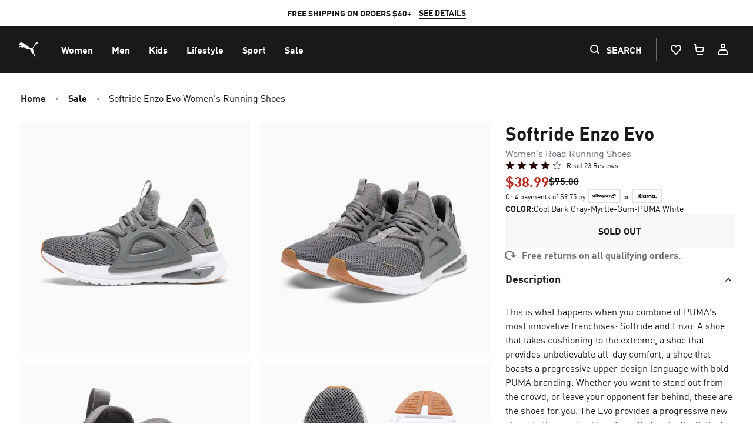

--- FILE ---
content_type: application/javascript; charset=UTF-8
request_url: https://us.puma.com/_next/dynamic/chunks/mecrury-f937bd6abdfdd14e.js
body_size: 172437
content:
(function H(t,N,q,O){var Lo={},Ld={};var LB=ReferenceError,LZ=TypeError,LE=Object,Le=RegExp,LA=Number,LI=String,LS=Array,LK=LE.bind,LH=LE.call,Lm=LH.bind(LK,LH),a=LE.apply,Lp=Lm(a),P=[].push,r=[].pop,d=[].slice,U=[].splice,b=[].join,l=[].map,T=Lm(P),C=Lm(d),h=Lm(b),M=Lm(l),o={}.hasOwnProperty,n=Lm(o),W=JSON.stringify,y=LE.getOwnPropertyDescriptor,Lk=LE.defineProperty,LL=LI.fromCharCode,u=Math.min,LJ=Math.floor,Lf=LE.create,p="".indexOf,w="".charAt,Q=Lm(p),Ls=Lm(w),LC=typeof Uint8Array==="function"?Uint8Array:LS;var j=[LB,LZ,LE,Le,LA,LI,LS,LK,LH,a,P,r,d,U,b,l,o,W,y,Lk,LL,u,LJ,Lf,p,w,LC];var g=["edjyG7Mg","6vrkGrQANwAvw0wRt6iHyZ-pKRTKsZVGiA","JTAk1Q3LqrGwGJo","toLowerCase","jvHmUZsBJgMQ","kMPEPJIxQzYG-CVogoi27-ePZQ_ojrk86bWtR86oycBPrpgfGLa1wqbW6ehkDYoeFvvD1Ih4y-TMGbye6BN9ZZnga6Uc0xWD","GUZ9mya4tbuYVg","JJ2qUpJRLGpin0Mu","dZKvKtgLNDxajndj","addEventListener","f569QNN-HQ","sWF2uCncj52uFcCRL1t0DRNGhrBQV0rdFikslic_XHM","uF0szQ","a6msCZkqGQ","close","RIb5","\uD83E\uDD9A","\uD83D\uDCCA","SYStba4dBA47sgE-6Og","8igK52rv-Q","AbzXKZg-STo","7zo0xTLzn5Lu","_MKkWP1FdFg","yqCHfNJ3MjsQg34rjrk","K5Wrcb4PMw0EqjkE3PbFo_-rOQjH5bNOirqNSNWgtA","ErOZQQ","jCIsxmTLjND3GNCnfQlUXBdgkfQwOAeXGFlwom0Yfye5Vw","DPjIP4g0QHMO-w","2TkN73uw_YDPMeQ","q_XMCJdkdF4","T3RvhxKH952xUu6NKmxqVEBtmt8DcQ","a8vAZJg6JCkf53AHkIi35_rwFA","qbT8HaY","to-vMNceJC9HpGVt-a4","Au3yBKMLThA7","M8LDK50tAikK0mx_2dD0__E","n1R4yiuf35mPQJzCZGljFE5p","rPfbM5BX","5tzLJLs8Sg","CxcIzjSApLiOO7aJXXU","FFJJnTvo65yUHeA","kK-VaekN","bzc__GyTgND-AduRbBQwSFAVm7IRAQnMGD1IhjcuOXHhfxWktwF7JSxdbCa5k1HqsC5DG1HrBQFllXV2NfeKw14FtQ","enumerable","JfbKLOwqNjVO","IHdN","Node","IcrcbIlqECchxQNIvw","tfvpWsxmTU8","5MPANJoYCScN1wlyp6Wq5oa2Tg","6CoqjD7lk8DlCJb_FSAQWQg1yO1mPxrYGU1vvSQfezahD3vatE9QaU0qBAOYnSamphxLbn2SNGZp4xko","esU","BG9FtgG9xY8","vk8dmx_i4A","JPvJYZwhUh4S9zBVzw","hFMnx3XQpdrBLdeUSQwHBlESx7tdFj_MTxx-9HdTdhr2GXrbs0JZfV5HMgPO","\uD83D\uDC3B\u200D\u2744\uFE0F","xCpGvg--yg","N5SFfdpzagkJtWkMmw","complete","_nNgz3u0xrfLYQ","put","R5Sie-l9AFlp0kcN883Bisz3CA","textContent","Float64Array","UUJQ5y6yvrWsc53RXAYkYQUr","previousElementSibling","7b2Ld6h0V0Q-rC5hibE","e3RyjwE","fVZG3z68","FKasWuZMUQtshxZ27r3chI3oUg","KTMI6zHK","E7quW9xWImd1mls","indexOf","mICzAO9Y","prototype","\u202ESzhnbaUPa\u202D","QA4","cu-6cJt1Hnlu","sin","sSQ7wQ","getOwnPropertyDescriptor","BGR3jDiK2qq9TJq_","gb26ZP4MUlh5wBVW","ATMMxj_Vnun9Mw","8PrePKI2P1Mp-yk","PFBTsRuT-Q","TLC5f8phPQ","HuHUN6pURB9pxWM","DvjwC4suABE","mZySZs8nMGU","9DwukGfA","MFVJ4yGJxY27W7GXCwdmfD176tZ5","2PTiHq8JVSIgxBMw46-N2JS7TiLFpo9Hm4ytIvHwwP0m2cNMaIuU44-i_NYOPJ95ZcWX67QFuZ_ySNWDqioKNJbRcJ8tvS-5ZjXjWL2CbOYtqqnB7orM6uyh0m0","I42wFu5MdFNn9QRFuuTF9MrudEaS","e5eGWvRJBW5i","aBt1jSSl350","Wz03yA","ZEBNyg-FjoWWYLPdcSsOQyUZocE","80","fravWeEKHVZFtTt5_A","Lmlkk3ay3sn2VNO9QU4TA1Zz3r8h","DAMy4mWOl8TyQIClYhs7Rl9Ok70YExzQQypWkyshKir5ZQCxow4gPDIGcC-niV70uXVMCEv-XjdftlFCG9jZihBN5w","cbrOLps","1NbNMoYJUQoBkkEnvLWy95CnEGbPmJV0yQ","attachEvent","DdvPCJ11Sw","9u_yKbE6BQMz2lVQoZ2UzQ","detachEvent","VAg50VGUl57zEoWYKw","CgAvkmLYp83K","body","I_D2Q_c1Xg8x1U0","T9TECJAKNX9G7mBywPO19qHIdk2y4qdl","NI-oaIMsCAkrhAsey8_fnsE","navigator","aBAxlXXovMvLA_mZDRYsYSUU","pRR06xmH0uOwQaCtOHMyZm55pYsgKg","isFinite","Int32Array","IZOuUOBYUSM4j1Qm","YfHHIMk","5buHfdR5Iyw3mWMXkKKs","defineProperty","iCAYjw","70","CWxIrBb94bE","BARwoXL48dvTY-ztJSkGbQV48uk","D5KBVOZAI29amic","kaquEeZSNGA","reduce","UGNdvAQ","string","catch","P-fvLLxDUAAu0QtBvMTgmIDFS2LIwswcxA","IRIriCPlnPDmBaXnBAcA","4aqvUflW","0Lk","o0wNxgn46p-ZIfC2T2FJPiB9sIUqL2E","oQ8KxE7YofTYPPLgUWJ9JHNeu484cHu4VVFszRcTEADcCVjIkkpbGAUsHlLP3j3M-w9-MiDWc0wJsj5WCN77thM8jHKzT8Qql6o_nUoKjWX0K3YPG2YwKg","dU9Svgmg-baLb4u_AgUVdjY","-lBVsxKhga-SM9usABgmYA","A5KUc996R2Y","4Aoq3WDahI3w","N1E","Wqq-QeQkMQN9","vd_ZJ8sccEIb9jou7A","9","pNrkKI8Mfxs5yio","7xk-2HvIqQ","\u202EyzyffWGdn\u202D","McjoBrsdRn464wJx4A","Int8Array","M-bUIY4nFSIPtSZpgdD35fvDZBe80uxms_PfScT6vJQ","FwsozFjtiQ","DjM11W_IkPPvCg","OZz0eYwBUX8r1j8mrw","lTw-kl_Hy8HVHfmj","cQIbhgU","ZfaINskyX0J0vyI","f3JCpzS3m7nYfA","aMjOG5pg","dNbzY4Q1THw","^(xn--zn7c)?$|%","IUJ6wXGnyJ_RJvK1X1U","ArrayBuffer","b-uXQtB-Xg","status","oEZqjzaRkda3XcOuekgaUVs1heApcVzCCVxz","bSEZwUD_6-Y","pow","nh0n2XrIq_HvFdQ","\uD83D\uDC70\u200D","arguments","ee32R6IQEggC8R8B","H9nlE6tcC0gC","rxcr2X-N18f6C5GjJX9WE048gvoRcVCJVQ44rnE","boolean","SorrPYodH2Qx6g","ogcZz1rYvtPkDA","r-zkHbcBQiEm3whY","vWc","v_HpAbwKQhc","GV5moSja_JOrLg","Nom6b9YlB0N44wcsxA","lFg","documentMode","yAcein3Pi9fM","CustomEvent","ttPvMbUzWTo-","W3hSowCIj68","S5X1BLYeYBJF","ta-qSu10VE1Bmg","ppjiGK8VMScR-lcLhvrP3IjWQSmY","NY6ZUNNHI31LsnBp89HThtD6CAaIz8Ea5vXleq-stbl-reFuLf8","qpu3YuoiIB07gg","interactive","script","L0BPr0mO9eOCbuWIaGZ9Impg7pQ","9YWhRPZ9VVI","VgI86WKCgf4","PX1sgzad4pK4VJzMICtbS1liwKNXJ1mSSxwF7iMManntQyG6sFsdYQh0QEDb","^[xX][nN]--","slice","sj4U407qvvGJAu_j","Cqq0RfNvHhBRzwRl-6nvh9bwSCOc-tA","_UBzs177z8LvQ8roOhMGUw1b","esHZDYcPOwIepH59grqn2qaMHgfvvPh0","IczsFKNIHnogwgx1rJvVksGwAUb4-ZlM","tCw29X7i28z9XZyVZ1hMFEV40_gLSU-OIg","KZ-ebcJ8C3xbt2Qix9Twv-_JByW_zuc2uaw","wiId4171p_zOZrrAUUVgJHRY4YEjU3i8P2NPywAiUQffPmP0hjNzATVbOHfv0U3Njyh2Elm_RkIHvytSGY3_yyI3lmjNV9dWw8c1hVF_","R6CIe8FvCWlOqVcz2dLhvA","IDka6gPCrPI","_b3IVMg","hxAhzFLP377E","B2Qi5iqUoOjwI-zoFlk","(?:)","9r71POREcyQw8C4Qxw","ZHxvlCDQ-u6xRKPe","Float32Array","3dHdHosbNxsb_H8gqIma","kXtu4BCA2A","vywg-3qi","oz0Mw3yZq-o","ILPB","div","\uD83E\uDDAA","SXJSiS-gzL2n","lzhejl6jvMSDToM","VabaXK87R2sn_jYyr-ym6A","HE0","Ue3IEKUAMhkMgh1is__D8N_2VyeN","hBIanAY","fromCharCode","forEach","FALSE","c8egZP4-","iMXRYJguMxEM8yZjzLm0wLmZAErw17w16A","tY27atY_QzJT","href","JKGsKNxnamZzplsPqPHBgcjTcAGqlMI","MsLeIoB4SnBUjw","rufFMw","oQEWkXX2ydPAHw","LvXTJPgXIQJ5-0cN7e3D2to","file","M3p42gfy5Q","tfrgOblSWQAgrkZzg-Xt","55OyXp1SRngcjzV5jJG5oQ","cxkX_V_wt-vMLemGBy4zOCwBs5ZHEC3hIX9CmxM2QwGAZl_kjC8oGnJXPA","Y3FmnS3s_tuzTpg","getEntriesByType","LdLHF8R_ZE4M4Ww","nLGZU9I3NHI","removeChild","xqo","GU0","\uD83D\uDEB5\u200D","YajXPNV9bw","filename","document","qo3eAKw9ZiIS61QMlQ","CgIco0nnvOfkBPnuXlMyI2Q1uYMtQQ","\uD83E\uDDF6","v-b1A-sVVkoy","C2dcvQau6r2a","jeDmMbk4HTg2","c3hf5BCo2ZiXbaI","3M3dCeZZa20","fZ2hUO1ZKnp5h0kczfDdhI_w","KEd9ini20Nm0V9G6cFNZEE9B3LEjd0Y","yO7_VpM-XCRw9Bsyn53i0g","BkE","cP77UqEIGg","Ql1uojqP7YmzSajf","CpiPJoIT","aePzC5RRTw","hIzdL58ucThk3Ckw1YG9","rpfdCO0-ZxAb8U4LhNeJ1dP2Ci6O","YVlxjh6SuJafSbe1PTY","form","1lFujEG-jqw","-lsw3W7B9MvYNJLKVB0dHUwfhOdMGDTBEw","2BAp0ELyzsnAA-v4","WGVIswilj7ykdKO1GwMJRT4m","jWVJnRDls4afdb_2","5PqIfb5jWhwN","\uD83D\uDC69\u200D\uD83D\uDC69\u200D\uD83D\uDC67","8icO8yzk-9I","77KfZ8lqGG1doz9rwJ2xorqSexf_hq11v-XPW9fp25QZv5ZrQ-zvm6nDvrI_EokRFarm2pcoxdre","clM","tgAr40jglA","y8L0DYgmVQk","RK-2ENoDKn9Vl2gBrPmKqtQ","XU5DlgO9nryoH8DQMB8","eODZZrMvITIAwiA4h6eu67vZJxs","YKKQZL1e","push","rvjcSw","PZM","T6CXedMtd31P_XA","\uD83E\uDE94","ha_l","iframe","NaeKHeZUW0RVinA","1p6zUvw","QMT0C8kQJzNUyWY","Ji85w2nq","4LyBacc","XounQuBOEhp-k1Yhs42WyYi-BiLwqJJVlI78OOKJ57w9l_pafZGbocblmY8fVromK9jRrPsD7fqieJOs8DVcU9SXJsZ8","gqSyUqp3fmNF","innerHTML","5z9EhkPbzv8","NpHUHMFpSyMi2BMo660","pEs","stringify","ZCRCtB64xw","9iY44Q","return","WMDUD8lQag","TRonxSnphOjkO_z5WkgmICk","7GMXw2rwp8PcNNONTxlXG1QRw-tfAzvJTQIu5SdTdAPrAH7CtVcJe09bNxaQjxSw","ObuLQg","^https?:\\\x2F\\\x2F","Vm5QoS7l9t7UaeQ","hkhhpm_d9v66Qd3aGnQAaWB65A","documentElement","Fu6NdcRwG0gGl2Y","k1l62iSztQ","IERzgRWG3budeQ","nodeName","\uD83D\uDC79","yNTTNZM-dioJqnMLm4Ca9aKGJ0bjibhG77qcAdHzmg","OnxRqR21__CPf7fJRHlnMmlQ99UEUX6kY3g","MamjUoIxEQ","Gj5-pwaTwrH6dKDlKms4cjxK","xj4_tkv19cf9FMk","TvLZPA","pjQ1h3rIzsXMAc6MJn5UGWd61bkEO3raHQZ18g","jRM06nDfoYLG","Uwhonkj0qg","SwE70mvFlg","UcPUCg","UFxmnye3x4G7Bsm_","dHx5sWTx1fDIXcTxDRAA","SLywSuVudUFF","0rDIBYYrdxkH-A9Gl8GM17nGBzA","GqSaKvF9IFh7rEU6htO9mu0","j8eTQPlhEXRFsQg","kvTPBJltYQ","nfI","akEG0wa7jvDxEcXt","naC6CfFGSXJ_jhxq6g","gTM","SVNHsw245Q","7u7fM5kqUzwN6w","self","0TcI7VzZ8ub4J9Du","error","CJLOL5A9eiI_xDp1","Yxgr5HOH8t3pRQ","jQoW61vrj7vpLuWg","twYP51Xss-jBUrvPT05RMUZB64UQR1OaKGA","8C8V_2HTjf_2Eec","6wEm33HTj4fjX5enaRMISQpm2-8kLhDIAg","AIi1RecbVjZkjVk14ZeD1oL2TFU","Otz0EvoLABV-2w","blJE4hu5qaWVcL7xUyEldCAXstl1Qi-tancSlR8zER7GCmA","uUhItxmM7Ow","done","sjMk2GzqtPjicJTIXV1VHWU","9YKqWu9hdAY0o0w","1joB70Y","ptv-Wpc1UT4-1Rc2lJD44bHw","L2YGyxqu","IHYSmXjhsqvleJWNVUtwCQ","SHJDhxKT4bWDEq7XNQc4YC0M","uxYV83T9nu3aIPSAVlx4CGhfhqQ1","BUFUtFus_A","String","NRkolT7okeTYJqLLBQQGVA","qWNP-gU","lastIndexOf","ke7DHox1ZSsClHNMmuHUura2amjq4eo-ndanYtPY","parentNode","RegExp","kSce3Q","HKu3euN1","gvHzDa83NwMGyBUBkK6j_YWaaWHbq-RSs5A","BqE","LqS4U_NoIVF3iAU","bHpfsB_I5KKEHs4","\uFFFD{}","NA0O02ymo_M","ne3tNLQhfg","tygz33P91dXfWIGRZ1Y","\u26CE","wiwy9231wca3AQ","method","8m5YsBfw","YldLmSTw-qKLGOI","frameElement","pkp2mDaJ8t6lXYs","eb2le_MIDUo7mV8Y8Jq30tXQBT-LmohLng","TbKTf8ZFVHRHrE181w","SaGcftJ5PyBCjFkEgLy7_oC7","yABCiVHf8JWPbriO","zERQr1vy-MWyfeE","nodeType","UIEvent","DDsL-UeYtsv1CIU","CPOZYM5IOS0m","vcHoGOw8Vh8X5Gk3xczKnw","vnBApRi8","\u2615","A8j9F6sJB0Mp0xs","IIOTaMJ9PkN7mENn","klp7","a7uqYeInLm5UrWEh2Q","tagName","bpugXOhBFSwQs1wh","ZM_hWZghOwc","hIGQedpYXms","OXYZ7i3klN2pXN2sBnYMRg","Zhg1gmqI-dTPJO2qXA","concat","N3FEkRPl7t_aT66M","RnYR5Xjkxv_9DIfkfTsyL2EJocR4Nwby","z4iXVdI8KH9Cvno0y7uQ4J4","gjQc4VS1","charset","tiAhzlPNn8n3NebYTG5oJg","4fLgDKAVTCsV9w","Q4-CYsRwKUFskk9qz8DnuO_OOQ","URL","IXtArSCb2LmDZde2AkY","rlI-yHf2nfybKcfM","M623dP9jWk183B0U5tnNlcT5UnmE0sxd-ac","h7fJNpkDfjVH1SQ6yoSEwr2BfAn_jpcj9Q","l8_hP7ULV3BD8Eg","Hr63QtACAR0","GLyYYc9P","IrmUZcU","WQw","MXFhhCCU-rK0","CjhRrSKqg7uZXuCnInZ3dC119LUpcEWg","R4GMbvlgfwV6qXsd","GJ2bcuhgJXJLnkxV7s_IjdLlEyeR-dw","LI-dYM5zQmBL4g90yND2iOzdaG2pw6py","c_XyModlHmk","glNHpxqb","qUNq3jSL9qCrX48","ilJTvhaW_7-Sa7L4BXsnMg","4dnNBaUSKBAj7X0hsg","h6ybQ8E5MQIPgg","slVnkDm_lg","_1Q3xHrri9quPdE","head","tU9lhEWZmoo","qycX8g2m5qCOZtDyeA4WFg","RIqxXf1f","Fv3nXQ","u7CNIaFgBHw","7xlqlD-erKCnQ8yB","34GYVcIzMEIKuWIs-qOb4-I","qgAz6nn93Mr1Ho_XQHxpOGtc960_YnGyVwpby1AWGBTOAASR","global","J3ZLlDqK06Oyd94","KXhjxhWv55WOb5u4","COrEN5owK24amWAXz-Hrp-Q","jp2bPdhhMVdbg3pI1t8","nykgi3Pbi9_9H97Hfk9HHUh5zOlaOVKQXlQvqjwPLD37P0_DsVp5MUx0CUzK52vC7RhdKjrff3Ay3R91JKDA7FwWpljncek","KMzJDYd1JzZM-Ds","56rTN4ckfTZM3yM10I-63ryfcwDwlJAi9f2zW8X63Q","ELSdSdtG","eYCrUeVVGBY6rlonr5CB0w","oSkSzhqCjbOpH7CkdVdsAUcU","-2\u202ESzhnbaUPa\u202D","flRAjSuSu46TLuPWEzg6","fF1q","4VNyjjewspitbeyX","2_rDFNR8UW5GyV13vb6iyJze","Z1hvgSWY3Y6DWcGqAiQR","Wz8D81CepeH9C4fS","all","Ur36HKwIUhVR-BY","ngUVzEfc5NaoFw","number","6xNstHLV0dvuVenrExQkXBlF1w","length","parse","v2dF8BY","-s3vE4haWVZgyFJW-e7Tgw","qQkCgm_U0NDZJ_uoNUp0","2GY-7AzU0w","7Z24Hw","\uD83D\uDDFA\uFE0F","_FhrgB_YyuLjWMLFfQ","kWVVsCa3x-KDM-Xt","2wAChgWhvQ","IKW9Wc4VK31UgWkLq_g","0CoStEyUj4OiFw","SffJHJ4DM3Rg5nA2","5Lqeao53bw","[xX][nN]--","Bay2e-QKEHpy5wc_04g","fO70OqAjAwMgy0I","\uD83C\uDF1E","Jfo","gUFdvwev6rqJNug","7LyBJMFgMVZlv3YKh4OG8aCO","VaO0YegdNAQ2rlxs58f7iA","gl1kyXuU2LqEeQ","d4b1U9EkQhZ0vRxi3w","g1NHvxGzn7uBKeWjExo3VCodqbE","27KrddgBXFk","haarAg","tikq-mbu3cngGp-RYVtIGw","qfThId9TbyMWk202","szIghmHS","Sn1bjhvn-_rQYqaACzELeWV97NESamO5SVNbm0FJUzzyGQrIrgZfUCRsGCWCgiKK0BkyZEHMI0hy0SsmMKew","uBkS7Uzqs_Ldf6HORE1bLX1H6Y8wRmyUIGpF3hQrTg","match","dNjnXeALWjgX_XE11w","O_fTILci","Ai4d4Afw7ci7CqPVODoAHAI","abs","gsjKWqhqTVsy","hasOwnProperty","ETYr8Wmju9PD","EX10rSnNspilF9n9","pwk9kHXZvvPQH96vLQc3SgMn","lX58kUOZgbTdTcc","xbKkfaMeAis-kA","rnBeoiiq9qY","e2BP4QyzsaCfdba4FyY0aDxDu4YzV2jvLTpd1VQ1VELBSyC1x2AMWXYPMzClkxKsnm0pHACrCh4I","sisJ83bV_ovr","ULOrB_J1Znw","n87zCJIafxwt0VMXtufl1w","click","f29GowGlpOaDJ_WJW2t9PXIe","2PT6EoYeJg4O3iRuoKO26g","fczcbIITJSsQ7w","getElementsByTagName","assign","thYc8WDipu4","start","-eLRNbg","value","rzZ-vX0","91FGuQU","Rru7eeNoYkZi1g","xdHda64mPjU69xJg2oWn4oKx","t113mzzIqMU","kLyH","cH5MnxO7y6ycXY_qGgAufw","Oa6zAcg","unescape","jTwp6EeO0NrEUo7K","E7OJRYQ","cxBliSWF0w","bind","NDFdjAKkkai0SA","1Vdm1iqP_qCESoz7fA","b4asaOkH","hKqBRMoAOjMSpA","l_vwJoU0","vtftHLM","k_TXFO1XamM","RPH3No81FyxKhyZRgvA","ie-XGOZ5LHI","charAt","\u3297\uFE0F","1ERVvyKE16e1N-77CAEAUCc1l7txEF2iQXlVrhAwLG8","9zwb_SrYpdioNqs","r316kA28-A","0Of_aeI","gBwtjjH_","0lpxhD_fiNyBeA","querySelectorAll","n_bWBZQAYx0GnyxTprWNyw","nhQUtVfv76z6Kuat","[base64]","ZUouw37J","eoe0PNZ9PWVLqxZn6qKMvrznVnTG","message","clear","JU1bmzfn9rmSJPPAN0tEIDo5_v50cmW1O0g-704","\uD83D\uDC68\u200D\uD83D\uDE80","Xe-NbNFqVEg","M2xi1yY","NvewcqAKEiIRkRgpwNb3iA","IU12rAKt6Z-J","3mtSkkr45v8","jf3DJbgbfw","querySelector","iQE8xHrUtIH-HdamFxgYUBl2hOA","ZImzQfZsaFk","src","type","w1NOpwHl_ezVCdc","BvvMMLJgbSFQ6m1vwJP1rOqMKg","jGJFqFv4v_7XNqOgP01J","ZJyaf95nNnJ19DpR0sLCvOo","Wd3rBrBcVFU3zFF66frRiNE","","\uD83E\uDD58","609v1CuE0K-tR5SITBkQQRsviOs","cJiQTt0rendC-Q","mhswtE_y7O7p","EldxwD2Y852b","-q2JXNZCZnxztSRj-w","uu_zG80qMB1C200D2-nU-8zh","d3Q","6\uFE0F\u20E3","RangeError","vFIl0G_-k4iOIsnDJw","N6mBa9JpLXFx6i9V-9_ruOjP","SW9_1wi58LGdcZyvJitM","now","tn1v2max_6Gp","symbol","rJCEQtQhfUNI7jZk1g","application\x2Fx-www-form-urlencoded","\uD83D\uDE0E","Safari","IBgJlm2topjoIdbPWghcNU4","L83xCYERdAAq0k8","eOPwLvt0VnJ3xUdvgJuJwKzHTmKtmMxb3w","bubbles","VebTU7d9YUd8wRwBmsA","rZv7PpoGETskznE0te-q5677Z1Cg9sMz9g","rQQS1Vk","iterator","TKmpB6gYRg","JVs","LNPRNA","sVFzsy3HlsSfU4nQNQ","qwYb6QA","h1drpmrY88ybau7SGycSdWBt-dsbJHGdSm1RmR4","name","\uD800\uDFFF","pigv8FrlwtTbKYDUWA","nTU5","OJeRfNZpMWlDpmB-ztz1uuvGOx-wzusy5e_UXY-9i55EqvdhCOnrnu_GsOh0X9JFVabkic1l3dSRKqbNh1d1XqukGPtYw0zAGUuuE97gH9IAysu-k-qoptLbsSAJzKjSuSTwut7jjWzBCq3ugl_MTgHLkpMvVbbz1b-HYQOZf61ZAjOlk-aGoXJxfw","qwcc92Ta","onload","byteLength","1I3nGa0","yk9SrgT5pg","p28D1TP48IzYAs4","lyw","riIm1GHk_Ofkd_iFXVhUEHFWr8Y7ai_U","YN7DYpQlPjQ","__proto__","mIHDAfkIaSUc4F4RlcGcxe3a","nPfWBvAZNRZX2nwI","3iUw7ynWzObZNNb2Xg","Math","WYOEYfx3O3FfhlNU6so","lpifJoAbGw","bCwy03qTt5o","-83bJZIwADAg","grS2H6g0FBwq1kJa5w","eVFgsXzk1NHjWtL7AwMWVh5Z0ec5EUmYakt9tD5qcw7W","cgY7zmPMppzxBc-T","sbA","p0kNzRjs4ruc","8vT6HYEtPgwDxRMdraii84KAbF_apq8FqYujRubEyA","Rj4Yqljnkd7t","clFmhyk","INnpUb4CWA81mkEtr5WA0pKlBzOBpoRBgpn1eObe5w","_8PDbssc","BuuoVZkkfGlX5CZ357GH","123","WcXTX69mfSse6CtC","Hel$&?6%){mZ+#@\uD83D\uDC7A","ixYlzW7K1pzlTIbqPwYRWxlz3qRwLhaHVkwlkDJLT20","floor","Y3Zm7we9ro-6XoXHXA","BrGEcclsDQ","1JWDNppCDHxQ","UA8Z0Eu47f3BcKj0Ty4Q","split","MtH8CcgYKAxtyUIM6cLN1sPkUTCZ7Zg","closed","KrnzKfZceQUV4A","iXkFu0KvwsPo","event","hs3beL8GfRQ_4w","4_PQL4hwajgYrTgR1IKg5L_dLUrvgrR49q-ZC8Gn2YIJ7rY0Ub7_hPif7rxtAMgKT-i9l597j4vHfg","CSS","Uint32Array","location","onRnhQ","bUgy0HPrlA","gVNJ8x-1mLCfOv3pbwssMWcpkrhxFGY","nqa0d-UKbkNrygI","QdD5GrA0Jx1m5RNY5vI","qDAv5mDt","replace","WeakSet","_nJtxnWkkoO7EoPxWGFVFExky6Q_LlnCCRJ94jUUGz0","BRIs-F7ElQ","documentBody","qI6fc9RJG3lu1gNj","File","2ur0CqQQJxIogFwBp7iX2Y-5OQTdrskGmA","YIGDcZRuNSQM","tCUp6DOnjLqiC56KSk57G1ERvY1zUQbjLA","jisX6WuVjcetBqueNWMuVhJh","i8a7dsdMQG55mD1t4frluvSkMw","9zkv3T34jILzAp__CgpaBhYkifV2","AVtKrzqo0KCyZZA","ZlgEhXn-qZvtfw","Array","\uD83D\uDEB5","xgQ","KTMVo0-x","QvvCKK1r","cos","TRUE","data","tC8c6WD8lg","ReferenceError","Mo2ueLwmCygtghY83s3xktaTFgr71odguJOieviUiuk","R6GiV-lHG0Y","isArray","bDIPsnbwq8f4LOmuBwkGbTcY3pBRHA","JMrZE5c","width","description","82p8pTS-iKGZSsCaCBEKcSQTvPk","h-yaRJ0aHjEsjQ","Bp2mQe1ZAhtop0Aqo4aRwoCSAyjwoJND","ZfzmF6cIVgE02yUAvA","A2Jn03Xn8OvGMqmrEQ","tyMFjUbkz_A","8desMM5CDzBiiGB-4KHroqe4dl_x8JVx_rvdVZ-gyLAYuM5-AeaUwf_ng6djMaYAA6o","vtrVMsQ","pkk","XjR-","jcjlN6hyWUth0AM","SHQD-UHogeSkIND0Ln9wL19m","undefined","U8bwH4JaUVV52kxT9efbnNehG26Fr4xavw","j_XBN8AmZiQa_w","wtDoLbE3KFhp_w8s","osT0XJ4-eSs","sC4RoEv2yPXHZKL4DVtzc3ZWwvsySiDp","-_vlUeRz","lqi9GKUuPQ","LBRluCeKooGbZtE","V-DwEpYpIg","dispatchEvent","ABCDEFGHIJKLMNOPQRSTUVWXYZabcdefghijklmnopqrstuvwxyz0123456789-_=","unshift","8mZikCWguKG3YLzBGRwQVDUS64JmLibBLQ","aKW4WOldBmR0","aBozxWbd987iQ92FZj0bHhc4kulQOQKB","nAlcjUL7y6Y","VLayAeVaCw","([0-9]{1,3}(\\.[0-9]{1,3}){3}|[a-f0-9]{1,4}(:[a-f0-9]{1,4}){7})","Object","empty","Z7OyduwJC1l47Rg2y7w","SW5jvh3X0pqnKdrpC3U","createElement","S8_3BqEFHiRP9RA0","2rSGSvtOakZ03Vk7-bONmpe-GX_V","vyVu7wmB2vKRWaC6JWM-X3Jsr44SNFekL2Y5l05zEw","Image","M2ZZjA-18g","performance","7nVshDGq_4qsJe2BFxkXdz0dnsFrLg","tX9UoxfyrfqTZq7GAgx3MGUPtdFcXS7jG2M-sw5pYj7HMA","2P_jAaUQBH8r1wln8Q","RMDhApYG","d0BvrlnA2dw","ncvbCrdqZik","PgBxoRk","ISYd6APzhvXeJ_P5R1YnPDMesNs6UGzoPCR1hV93FwXefEbc22JnB3seeCm02F_Kw2Q","B66wEp8","appendChild","PdSPatFDAXpkiWQ","-HIixhL17cHeA4yOVA","jEhLvgCK_OeqKQ","2Ze-dOJdQRo","WExQvxOOmv2ZHg","fLTiY4knfCckxDkunpPy46D1eQ","T_zVZ4w6TAIX4Q","readyState","LGts5mrS","m2NT","yOLtXbsKThkm8wURq6jN","P4SFJepndnpvq0wFicQ","I0U2nxDKq-mcdOSTLl8ifw","wRcZ3lDLqdnpCA","SubmitEvent","grmWUtxGI0hIzA","MP0","TCcAnWykoIDhPw","7gs","YDY","21","H3JH6V2B5LatWdafbGJzMXc","4mB-4C-qpK-1Qg","N72_PfhNYWdhng","Symbol","7ZL2MPdcQ2Ri3VdjgIw","iQIg03XIn6vs","qVR-iQGXiuCQ","2mlWxCLhm9KnAA","UNDEFINED","9AdzxFS43YzoC6PlSylYG05h","IYKhYf8GWA","decodeURIComponent","CeDlK7wnDBwRwk4Plr2Z5LabJXfitLA","Promise","4_3nJK8zCh0sjE1EtomdxZSpAinRhMtd_-HYZ6a1","[base64]","KlRUiGjX_eg","KvrlB644TwkWkEU","3AAQ7EbnnqbNIuK8WlMufzAJttkrTTPkIHY","1piWE_I5PQJ3o1laxJ_EpN3ZCjW3kfIA3oPFKw","R8TyO7U","lP_xBfgTJRNT","createEvent","apply","9M3eOqBvd2ZX8mU04cHyqA","Rvj_BLBYVA","s_jpEfowPzMUwS8Zqrg","l4k","P5--XMlTalJajVN06ffqvdvCMwuz7Lsc6MM","7gwl1n_O0vGbIcA","WdDAC58","Dqa-Ufl4Aw4","N1JimAmv","kJaae9lGVG4VrW4rpountbDII1r6j-Z_tvmjW9KlidQ","CrGfVZAgFg9euC8m78TAi5-SDSn-3I9i","SWlVpSyOxqGRYtqtM01xfw","7md4kCe7kKekFqPBGRc","capture","YcM","NRIq","configurable","Kpw","CywP","OPexPKkIEy4ekw","yAUWlXnL2crMBQ","odzLALp8bBMQ-DlkkuvJoto","EyYd1EC2rw","yzYa_13zr6fDLuucCj8jaCxWtdBHDiPgLi5BgFQsXBmBbgTlwSYsSCtVKHyx6g","^(?:[\\0-\\t\\x0B\\f\\x0E-\\u2027\\u202A-\\uD7FF\\uE000-\\uFFFF]|[\\uD800-\\uDBFF][\\uDC00-\\uDFFF]|[\\uD800-\\uDBFF](?![\\uDC00-\\uDFFF])|(?:[^\\uD800-\\uDBFF]|^)[\\uDC00-\\uDFFF])$","xUx8xzGBnd-2","ceil","E8fqFOxqLWhvpjc","Z9vxHQ","toString","crypto","M4G2RtM","odTtUJwxdxcP8yM0v7LSw5jDWms","fYa4fO4ICFdp_xM","clearTimeout","set","GLbpEeBJdhke4z4SypE","tiQN-FDentnrcg","window","Event","xRE","j6yHZtI","T6OJYMpwen5it30","Lp2vR7gvVxg5y2ZG","UP7rApl8Ow","5XlWgyqUqg","CkQCxxG0jg","N18k_Wau","92MS9Df52Jg","Mjsaqiw","join","Ph9zjjmUu6CM","F2sJ6k23ydXS","mtTddpgmazcBzjQnm4P_6K7Xb0bkgOpl872tGNP9yM4QppwOTKeo2qLM_-wqFpsHEeb1gYp5xs-OFabK8RJnZ7rxfbU","EpqOZu5UWUk","eTkljDnstf31CZjs","HJyyKMh9cnVMvU0XoQ","JSON","J2E","eXNcji25mg","SDI8nmzGi8c","8j0","PmxqlTGXx8I","zsLjD_sfMx5c030R6Pvb6Mo","2qODYq8_QA","YtvVGa4ADAcXums","-kBPkzHn4biHDw","THIVlmD1kaQ","IFltiQCozZGvQfmCNw","77CcXs0","DcPuBfliGn93sSQx","svX2Dr9bQSAc6X8svuvj-_rL","PuPzNLNlQAo7","[base64]","ZWkg6S6XvszuKubXH0FEZyJr59I","eEo5m3yOwPbdEQ","any","4jlRyyU","i4C5YuNcSydIwBULp_LNscw","1YqeBeg-Ng","Xom7TuFIek1g2kkG7r-YipSsC3jTvYML3JywU6qV0_V0n6sSb4-W5sq8yt0","_FdizHikwZOIduC2SFpQH1I","U6C8U9pVa1l3jCFN-PTXkdbxZg","host|srflx|prflx|relay","NHA","CoyuTNlMe0Y0hw","writable","AgQEohDLve7LJrjROw4xcS8X9oZeWDrxJyZP0gUlXh-YYF7ilnA7QSZJLCe6vwmA2n1kXEKnTgpVyiBBSYa9-Hw7jHPUEMEG3pp2zTFsmVOR","true","{\\s*\\[\\s*native\\s+code\\s*]\\s*}\\s*$","ZdrIGJtrXFU","^[\\x20-\\x7E]$","v97OGbUWbSc","Lre4TOhXAEd0nQpO","children","Vbu6PNVxfXpkqw","LIWxUuVzcVlI0wsR","DS0DpBXIusrzEJnaMycwcygB_Q","J0dvgA","RYCvU_1IZQZqn2sO2dY","filter","\uD83C\uDF0C","height","substring","oyYW5l226fD7MaKVEl8","VwUxy36RjpvvXpnqbW8fWQpwhP8xJ0HeOVsA-jJWWhA","PvXEYJ8vYwgf5zNQyNvYsu_XJ1OB0_kd9eaeUw","YMftBvF9P3dzuyEov8Q","ytDqN7hcch8-qE1l","0sjiFI89KQoE","ENf_O7NPCk4i","r_TQEpR3bXZazy0YnLuT4-jteka__PEl3tk","N7ujUuBwKX551g9I093Shw","sgQTmWTQ0MM","8gE","object","qldCrzWXyLXmPPk","SSImyCuCgw","eYCoVfpzag","PxEjiS3imfTSCrDkDAITUQ","Option","5pmJKspyOGRAm0Zzx9c","GtnTAbB0YD8Y-j9Uiv7YtbDzfA","At_oN5RxSSVc9VA","xGoP7T6X2A","OK6wbd0PDFlz7h0t2A","call","-AoG8UbRqA","MHAMxRuihbTRPMz7LTRjUAZS","fireEvent","qw4C9E7RzfXxNdjhXEBaHQ","\uD83E\uDEDC\u200D","J5OdRpsZMw4Ovg","frGResIrdDYX5nheg5qp47vAMlnZ0Pl736w","hzIskVg","f7aGP8Jq","4t--X8o","5Bcl0H_W5MnrEoGDMy0NFQwi2_kONAiWXRgspjQORWn6VGc","qxs65mSoluPgCZWI","H93kDa4LORQ2z1xe7vDQyNH_BiTT_tNDkw","QMf8Dr8dOVM-2ks6","_dPkdaFOR3Q","-SYhjhbujo6OVQ","i-HpBr82KzYz1Tk4vqo","open","NSAT","1MCUGP99Zgxy_ggJ1Z_JqYKMAT_s1_BWksOdJg","Intl","6LGnfPdYZzoytjkrkqf2qPmR","charCodeAt","zw0fxB3V6tc","zZD1A6kyWDFy8xED7Q","jauFNoRPO3lzlgta","create","BpCJY8AwPiw","PwIVx23b","M72PfvZUbgJroXk","Y7imW7EtEw54gxpniYCb0Q","className","characterSet","APrrL6suWBQw51EPg7ik","i0ZRohiwrYHq","qSg3127zoPLbX5vb","xXBw","MwIh3TnTvcw","_62nVbkXUQ","parseInt","4SAd8Fjxmf_VI-28bUE3MCYR","Xm5ljiKqsLqKU7y4NDoncQ","map","ILiKT_otf31T9Ct90w","6aiXc8F4aU8_k2VXvbWOjw","round","23o-5E3oit_yAqI","FzY86U6c3A","url","setTimeout","rKexXKFLP2t7g1hAy--eg5exCGKe8s8","ZzoqwXvUq-w","Gs7aI7sSGQ8O","beD2M64-CDkS1g","YRcWy0yH8O7bYg","0","UTUa_hju2_-BOLXqDgQ2ISUJodp1AGjqd3onml0xBFmYPhqciw","MVNQ","1cQ","ZgAzxB7q1-OZCpXwFQ0yPA","wXA","mKjlIpwSTygvindcpfir77X2Mwq_p8gooOHCFQ","6KqEf7dWXVUYvzRzkKw","9wED6ELlzg","OEY_x3KN9w","function","Function","tVVl0Cv91I-aR40","KXx7jyHrnbWDf-k","PISYVN8hTkZT","LHtIih74_vjDeqS_GQ","svg","NXVVtSGnxamVUeaxBVZF","63VnviG_r4GBQtI","ozowyWze","c8DaKo4tCw","9LapTNdWRlZXig","q3wm-CSRt9X-IfrB","v_fmHLw","gYeqY8BsTWItrxU","FtfoRKQARiIIzwZ85PnlgtDuOWA","getOwnPropertyNames","z5ikSoV3Tg","K0BusB24gqi2eP_5WVF2","console","TxgG60D0o62bCfyc","target","which","JtLmHKlGWVll0EFr4vfPhNqxDXm6pJROo4nLXOfz-tcvyZUCcIjMpcvKg55NcvAvdJyd","dqWzY8QNAkhmnFow7Z2w1qjWBjqU","eQc7z3XJlIPsJ-ijMA","OffscreenCanvas","action","pKCjXeN6ZWl5","0NPIKZU4TSU","SS0F73KUqKiBAKKqGA4ibj9R_g","every","7PDfTKUBHy4s1CF625U","get","ID8J4EDu","osPGN_Q","kY2lAc91A21Ph0F11tWqpQ","UZW6U9pCOUl4kS9Z5b6YkZO9VRHQtIBUiw","\uFFFD\uFFFD[\x00\x00\uFFFD\x00\x00]\x00","GkRvhXKoz8WtU4yUSEhcHlE","ku_WDo9wbDkIvA","setAttribute","TGNsjGqt1sChTcarVEZECk9hwag-bVWeV0p2_i1NKmL_HTORuVVef0wtVgXSjnXt9RcJJiXBJj4o5Ao","0zV9p3_M49mme6aKS1QUOnM0t55Id2SZ","IQ0P_EDV8c_O","DuH-GrVaSFx2","T8rMHYVk","jVBmjg0","3pyLOrpfE35M","XCdDklH35NXHZv7eMTAKaDdt_uwDO1OiW35KmCk","GREj-H0","ent0hDy46quGYZSr","W2N9rCrXu729Htg","y037w8wNRHve70Y","s1Qs3WnWpcOjK93qMmFFKlVshvQ6YWPWGw","4ntphjST","1MCR","52ZVtA","t-vEYaII","3CEztXT35f3EIMc","Date","multipart\x2Fform-data","sw5Lvk7g3KA","Yi1IvhSD-bviXaO0VgwKTgIN55N_CBA","left","some","fuPEdw","wcLlOJJOXBE-","8ID2MPBpa1tj8n54pLGG","VHIb52Pg1PHzAqjFbichOmAkvsxx","p3lynT_E4Q","submit","Infinity","Hum1Qv4","rIQ","cXN3jyCFwJS1e6yvEwAudh0J-9ptAjDELSgUh0lgUFidaj0","9uLYLuZhfW9f_3Bu1cH8","\uD83E\uDD59","innerText","DOMContentLoaded","sBM11GvY9N78BfKUXlBK","jElHrB2TmbaVd40","\uD83C\uDFF4\uDB40\uDC67\uDB40\uDC62\uDB40\uDC65\uDB40\uDC6E\uDB40\uDC67\uDB40\uDC7F","eau_Vu9c","9ZqRaP1xVXRbixlx2dPxqg","min","Proxy","kGRvjyWg0MCkDg","I7zkN-VCZg8","Ln5ryjQ","ud7sHdstLAFFwGsl4d4","E-zcCIhqODwJpW06hdDSurLwNBHm","enctype","86G7cvkBE1V6h1YQ6ZW-2pTRBieOmYo","Z5P4G6IDRypn4Bge7bWy5Z69bi3Mv7sC","KeTzFZZkMTUduX85qvLNpaDsKDXs4w","QVBgg2CkxI6eN_WlVFFf","sort","qTwJ7XPx3P35MA","XiINrBHHtPTKMrHeNTw0diYE4pRH","encodeURIComponent","LN2","m5-KX_s","VltBmA_z4KCAMe3fGFVHLzQw4MxiaHmrFV0s4EY","nCkf","8-vTPKg2VBQb_DFLig","log","3Y-Fd9pYWGAMqWwon4mhvbM","zzES5FP5ovTXBPT7S11pHmNKoJs2S17xL2Z3jAclBBU","URLSearchParams","getPrototypeOf","X_qRacpK","mCg2yW7Tgdf5SoI","kzAu62o","eA8H8lvV3ODMELM","47jdMqQiChcH538_vO___Q","TcjOKZMaPy9C6ic","input","nXBQlhu5wuzWXc8","oCBmgRa405uLbZbCBEZEYRpYl_oBRg","\uD83E\uDDED","tRUJ_Urt2w","Document","GDYXtwTWudu4BY7rLQ","nKWZQMxJenhM","eHdmuT6ul5XsSN-Yc1sHUg4iweUcSxTRdGRVuX4-aDfxIGM","fz8pzW_8i47mUZi_UA0QRgFh","wXB312e5-ISgX82kYkJFDVV-","BHF8jhK4oKmMXZGDPi09dg","Pzsw6xM","wy0J53s","7Hd_lhWT","setPrototypeOf","b5K_SpBHfFcElgFYobSPt4SlFH_G","vj0wm0jJ2NXNHf6NOm5FD2ZX3LwHOkvQEBZi","ZkxurWPTx_LgctzwICI4VwNfxu0","ibupUepLMnx3gFgU6Q","getItem","QDsErVn07PaUDaneWlpB","djsA6FjZwPrAd-23","initCustomEvent","jiQ5xg7FtL8","U5-jXekYdx9shEwl9A","lv_dIcR5QUpl9A","constructor","Reflect","TylBqRCH-erx","PeH5ApwKQEZl5B0","Element","yx8b8Vw","Uint8Array","onreadystatechange","_bucedgkdCZbun0Z1w","5rrMas8WcyRbszVQ8pL2qPvVLEDRk7FktOLVWsM","hd6wVshXYFV1tA","NQk","3t7wCpwOcwkl12UYvvDD19P8","SsXNT641Zz5C4ms","UZ-VTw","g3Ju_Rapo6CgZA","TCIw9279","hidden","w2ZR4xisvbKPdqSLHklzPWZcsJ9PVGLtIA","hqXxQohVQzJHvDQ","cdXSKIw4Aysi9BlCjQ","Jnxd5jCX4NE","hu_qOut-RVp1xkxwk46o3ZXDXWynmt8I--bnOLH64oJMpq44G7jroIPVvJ1yM9IyebmK0f8xnvHMdIg","_JefMfNqJA","r5Kecf4","removeEventListener","sdLdcZMfUSo52CsUlA","zM3F","Bh0Z7wPQ08PWLA","443","EntSkFO3teg","LO_aI55neGpQ5w","MWlss2u4t4GVV7iUITI","o1RZmxA","\uD83C\uDF7C","p_zBKYM_UzMvzFwQjvnL9sn3I2OSycg","1QpS3yWgvdC4Iw","UmR0jiS75A","max","KKuec9c","wxcX30nR6Q","84U","_OLsC5c7KBoV0wULu7605ZSWeknAtu5Dv523O_DQxZ0RraQWVbiN47mC9Yh2AIcJWOSSyZ8-tqPOVOSQ4w","8SJcpgu0zJX4cI6lYw","TIqLJfh0","rCsJyUjnsJf2Lg","1","TypeError","TxQS0mLI-MA","d9c217ca32fc99bc","NURq1A6iz9PR","hD0O-XjGmv_rCv0","30wh7XzW7g","haCAcMlg","5Q818Wbk9NP-f9OY","dvH-ALwQXhUo6xAYsraJ15y9XWg","6uP2CLw","8Rcap2Hcgen2H_3TRFIJDg","top","Iuird6VLSh8wgVgW5NA","detail","o4CfZNRQX3JOmkgg3Pvgosn0F3id","from-page-runscript","N7uHA-tVUlxclG86sMv5svY","rFl_iyuJ3u3Je5vyaFxT","fw5SqyKRm-2K","bV9Prh2SgpKLKIrsIyA7Yhwo","QH91gySB5amlVrrOBw","6VND","JElvqR7NwA","dtKkS-FT","2cfuSYQrWiguxA","VDUH7xvjnePfK_bp","tzIy-Hztwg","bpy2e8cm","yyIQo3vq6Nr_JNWr","Error","dIa5Ru1FJGpboilv_Iy3r72UahHuuqd4uuk","T0RLhBnH9vI","u97iBfEqbA4b7w","vyo60nH3iNnqEYDGU2x-","lHNq0hc","BWFm7C6UzbatV4yv","NOrYcag5eTUFp3seuK2946iFAQK2hg","bUBStEa1676TPQ","faehW7J9EA","oKidWItw","SKqDRZ4vBgMKhB0x","amZUvTKegrCD","ZFtAtByEgL23MQ","t1Ubwxn84K-GNvI","XMLHttpRequest","zhoa9RrF2-LnL8nqSlRG","0OmQAO94LDp5","0q4","tvn2N41NagE6xB4","qOPfXLp6","MTxrulek1K60XfSwCGE4aWlgu5glak70IGpdgVkhDXuFPQ2w3Gp1Cj4pXW7p","-MrANYQ8","XYGTYMNhCVh0kksTu5uOjZKl"];var m=Lf(null);var Lg=[[[0,139],[8,43],[6,60],[8,152],[9,175],[5,24],[1,97],[2,201],[6,78],[6,225],[8,115],[0,195],[6,56],[9,58],[2,187],[6,0],[0,13],[7,231],[1,210],[7,23],[8,33],[1,72],[9,81],[5,140],[4,134],[2,182],[7,207],[5,155],[2,202],[1,186],[4,39],[9,181],[1,211],[4,20],[3,219],[4,172],[2,2],[2,10],[1,222],[1,62],[3,158],[7,22],[3,229],[3,98],[3,191],[4,105],[5,129],[4,50],[0,99],[9,69],[0,151],[7,73],[6,9],[3,216],[3,19],[5,96],[7,55],[3,208],[6,199],[7,230],[0,6],[4,197],[4,87],[5,168],[5,215],[3,147],[7,108],[5,8],[3,103],[9,76],[6,100],[6,34],[3,213],[3,52],[4,35],[7,128],[2,206],[8,61],[7,144],[3,183],[6,66],[2,143],[1,185],[0,28],[7,12],[9,184],[5,141],[0,162],[4,149],[3,18],[9,38],[4,124],[2,3],[4,204],[1,30],[8,169],[8,156],[4,196],[3,173],[4,148],[0,92],[1,142],[4,15],[1,67],[6,127],[2,16],[3,102],[1,176],[8,93],[1,71],[7,221],[7,164],[5,174],[3,89],[8,113],[8,170],[2,112],[9,57],[0,233],[4,83],[2,136],[2,203],[8,65],[2,177],[5,77],[3,107],[9,48],[1,27],[5,145],[5,167],[0,179],[5,68],[1,79],[6,188],[1,80],[8,154],[5,101],[5,226],[1,117],[1,121],[2,47],[2,218],[9,88],[6,192],[7,190],[2,5],[4,161],[1,36],[8,123],[7,85],[7,189],[9,17],[2,133],[5,126],[9,51],[2,86],[8,110],[7,37],[6,171],[0,220],[7,46],[9,82],[6,160],[5,14],[1,120],[7,137],[1,131],[5,21],[5,224],[1,234],[8,106],[2,31],[2,159],[4,118],[0,25],[6,111],[7,119],[5,217],[7,138],[3,114],[6,75],[5,209],[2,178],[4,125],[4,166],[7,74],[9,153],[0,49],[6,212],[3,11],[1,84],[2,32],[7,40],[0,194],[2,193],[2,95],[0,44],[3,122],[2,146],[7,7],[2,135],[0,53],[0,232],[1,91],[3,130],[3,94],[0,4],[1,1],[5,180],[7,200],[6,59],[0,109],[1,132],[7,227],[3,70],[8,41],[1,223],[1,45],[8,150],[4,228],[4,165],[4,63],[9,90],[7,29],[8,64],[8,54],[1,42],[7,116],[7,163],[4,198],[3,26],[7,205],[6,104],[0,214],[5,157]],[[0,23],[2,97],[6,28],[3,141],[2,22],[3,101],[8,145],[5,225],[0,15],[1,234],[3,157],[1,30],[8,202],[7,69],[6,191],[6,103],[9,51],[9,27],[1,222],[7,12],[9,131],[2,210],[4,180],[3,196],[1,194],[3,96],[1,111],[9,165],[7,90],[3,130],[1,109],[3,226],[5,85],[6,129],[4,146],[0,60],[0,154],[6,31],[6,50],[1,169],[4,160],[9,207],[0,159],[2,17],[2,108],[5,66],[1,170],[4,153],[6,80],[4,86],[7,99],[9,189],[4,155],[4,42],[3,204],[0,35],[6,91],[1,16],[5,215],[0,174],[1,2],[1,63],[2,11],[0,36],[1,84],[4,135],[5,62],[1,182],[4,133],[6,68],[3,117],[0,223],[2,118],[9,190],[8,57],[6,116],[1,168],[1,167],[2,71],[4,161],[7,148],[0,121],[7,87],[0,58],[6,113],[1,54],[8,233],[3,92],[4,8],[5,32],[8,212],[9,152],[2,199],[0,137],[4,59],[9,124],[7,18],[1,79],[0,70],[7,13],[2,219],[1,82],[5,181],[2,33],[7,197],[4,164],[7,188],[3,230],[1,166],[9,128],[4,98],[6,14],[5,26],[8,195],[2,106],[0,76],[3,125],[5,213],[9,46],[5,67],[7,47],[7,105],[3,65],[5,175],[8,34],[3,83],[2,206],[1,93],[5,45],[4,228],[7,39],[6,163],[0,123],[0,172],[4,151],[7,95],[2,178],[4,193],[2,200],[7,29],[6,41],[2,232],[4,20],[8,49],[9,6],[8,72],[7,55],[6,140],[0,144],[5,5],[7,150],[4,176],[5,224],[6,186],[0,94],[4,218],[5,158],[3,9],[5,138],[2,147],[4,134],[3,115],[9,122],[2,183],[2,81],[4,53],[1,37],[1,10],[1,142],[1,143],[8,75],[0,192],[8,1],[0,114],[9,110],[8,173],[5,112],[6,203],[0,89],[4,227],[5,211],[3,171],[4,162],[1,3],[5,126],[2,77],[4,52],[5,231],[7,179],[3,156],[8,74],[2,21],[4,184],[7,7],[2,119],[0,208],[0,229],[9,136],[6,61],[4,177],[1,43],[2,73],[7,221],[9,25],[3,104],[0,88],[4,127],[5,107],[1,217],[9,205],[5,4],[3,198],[7,102],[2,56],[8,44],[9,120],[9,139],[8,216],[3,100],[1,220],[4,187],[9,149],[6,40],[6,38],[3,24],[4,48],[1,78],[2,0],[7,214],[3,19],[7,201],[3,132],[5,64],[0,209],[0,185]],[[4,128],[8,103],[5,186],[4,161],[6,217],[2,232],[3,152],[0,134],[7,94],[0,159],[9,191],[6,51],[1,67],[2,121],[0,130],[8,223],[8,158],[6,166],[8,78],[3,26],[0,85],[5,59],[0,190],[1,29],[1,137],[8,182],[5,36],[8,19],[3,216],[6,113],[4,175],[4,14],[5,116],[1,97],[0,11],[7,214],[2,40],[1,74],[9,126],[1,81],[5,68],[2,18],[3,2],[4,187],[1,117],[9,50],[8,1],[7,90],[7,148],[5,176],[4,183],[8,167],[9,83],[0,32],[6,92],[6,131],[3,163],[8,10],[0,157],[6,229],[6,162],[3,31],[1,181],[1,105],[6,63],[2,118],[8,233],[9,3],[8,192],[7,93],[4,149],[0,143],[8,132],[6,96],[7,222],[9,91],[2,5],[9,77],[4,52],[5,70],[8,141],[0,226],[4,45],[1,203],[3,184],[4,24],[8,204],[1,215],[8,124],[0,20],[9,75],[0,169],[3,122],[1,129],[9,106],[6,171],[1,72],[7,0],[0,194],[2,23],[3,109],[0,76],[6,219],[5,58],[1,155],[7,112],[4,21],[6,114],[0,86],[9,193],[5,62],[9,39],[7,57],[3,100],[3,199],[1,188],[4,34],[2,30],[4,133],[0,38],[0,119],[8,225],[0,156],[1,54],[7,177],[2,120],[3,84],[0,198],[6,234],[7,12],[0,145],[6,170],[0,211],[9,28],[9,138],[7,104],[0,60],[2,144],[2,64],[5,227],[9,111],[8,168],[6,55],[0,16],[9,172],[8,180],[4,220],[7,153],[6,87],[3,53],[3,230],[7,206],[8,110],[1,17],[0,61],[1,48],[0,151],[7,160],[6,195],[9,200],[6,22],[4,212],[2,7],[1,95],[8,150],[0,127],[4,47],[8,89],[2,41],[9,154],[7,209],[4,49],[5,210],[6,71],[0,197],[3,73],[9,139],[9,46],[2,165],[7,107],[0,42],[0,224],[2,88],[0,82],[1,13],[5,102],[7,136],[4,231],[3,98],[1,123],[4,146],[2,147],[8,207],[9,4],[5,43],[1,101],[2,164],[5,228],[2,108],[9,140],[9,8],[0,37],[6,9],[1,221],[8,125],[0,218],[3,25],[6,208],[2,205],[0,179],[8,213],[1,69],[6,189],[6,56],[7,6],[0,178],[7,201],[6,202],[2,80],[9,115],[3,173],[4,142],[7,33],[2,79],[0,44],[5,174],[9,196],[6,99],[1,65],[3,185],[7,15],[2,135],[9,27],[8,66],[9,35]],[[3,30],[8,151],[9,85],[8,233],[2,44],[8,106],[6,111],[0,190],[0,214],[6,197],[8,162],[0,124],[6,116],[6,45],[8,188],[7,170],[5,120],[0,77],[5,55],[5,100],[3,203],[2,136],[4,143],[3,103],[4,16],[4,31],[8,133],[0,64],[5,218],[2,63],[9,144],[7,35],[3,11],[2,165],[8,20],[5,23],[3,206],[1,207],[7,171],[4,187],[0,209],[8,145],[8,47],[7,225],[1,39],[6,161],[3,28],[3,41],[5,95],[9,52],[9,101],[7,205],[9,180],[8,78],[7,230],[9,142],[3,157],[6,179],[2,105],[7,195],[5,125],[6,146],[2,178],[8,33],[7,226],[6,54],[1,34],[8,8],[3,128],[4,164],[2,219],[7,176],[4,134],[2,215],[2,154],[5,61],[7,73],[0,135],[2,9],[5,79],[2,169],[7,82],[3,19],[1,189],[7,132],[9,15],[0,200],[8,212],[4,126],[5,123],[5,175],[2,66],[8,68],[4,163],[4,184],[7,150],[8,227],[0,36],[1,4],[9,130],[0,96],[4,149],[2,138],[4,224],[4,231],[3,27],[3,115],[0,155],[9,10],[9,56],[6,131],[1,46],[6,48],[0,122],[1,12],[9,38],[3,74],[6,198],[9,93],[7,199],[5,6],[4,192],[7,97],[7,43],[7,49],[3,119],[2,182],[8,75],[5,2],[8,202],[4,221],[2,173],[9,70],[4,92],[7,26],[4,104],[4,112],[4,3],[9,217],[2,160],[3,220],[0,234],[0,98],[5,58],[9,174],[6,51],[9,17],[1,86],[5,147],[6,80],[0,32],[5,229],[1,113],[4,50],[6,67],[1,185],[8,13],[4,159],[1,222],[6,140],[9,166],[1,168],[8,201],[4,29],[8,7],[8,94],[0,110],[0,208],[7,232],[0,152],[8,194],[3,62],[8,141],[6,139],[6,193],[0,153],[0,129],[7,228],[7,1],[6,204],[0,172],[1,5],[6,156],[6,216],[4,18],[8,24],[3,59],[6,148],[1,191],[1,114],[4,118],[4,109],[0,99],[1,158],[5,223],[8,81],[6,183],[5,211],[3,65],[2,0],[5,127],[8,186],[3,177],[7,69],[6,71],[3,88],[6,76],[2,14],[4,37],[6,181],[6,84],[3,117],[9,53],[9,22],[7,213],[0,57],[9,107],[5,91],[4,40],[6,137],[4,90],[5,21],[9,196],[4,72],[6,102],[9,108],[7,87],[7,25],[2,42],[7,83],[0,89],[5,210],[2,60],[3,167],[8,121]],[[6,35],[3,111],[9,19],[1,162],[4,212],[3,53],[9,76],[6,171],[9,20],[0,192],[4,207],[5,168],[5,188],[8,32],[2,137],[5,145],[0,123],[7,205],[2,10],[3,126],[5,229],[9,180],[3,156],[8,77],[2,198],[3,11],[7,160],[7,0],[4,44],[7,204],[1,163],[2,92],[5,149],[4,104],[1,85],[3,82],[3,98],[8,158],[5,110],[5,87],[1,36],[2,155],[4,115],[7,72],[0,49],[0,74],[3,62],[6,18],[5,113],[6,93],[4,224],[7,177],[0,130],[1,116],[4,73],[3,114],[9,13],[9,81],[7,191],[7,79],[5,167],[9,5],[1,91],[8,69],[9,213],[3,187],[2,178],[2,21],[4,215],[9,231],[6,107],[1,67],[7,175],[6,139],[3,59],[3,42],[5,25],[5,234],[2,122],[0,58],[2,66],[2,173],[9,129],[6,182],[8,46],[1,125],[9,103],[1,57],[7,161],[1,206],[4,199],[8,202],[5,15],[5,200],[1,157],[6,6],[2,90],[3,47],[8,51],[4,30],[1,150],[8,17],[1,97],[7,55],[5,233],[8,56],[3,227],[3,60],[7,217],[7,219],[7,83],[6,39],[3,84],[7,230],[7,24],[6,63],[6,71],[6,165],[9,214],[3,3],[6,89],[9,203],[5,117],[4,102],[8,138],[9,134],[9,185],[2,216],[2,208],[3,119],[9,146],[6,197],[6,105],[8,135],[5,144],[8,228],[0,14],[3,26],[7,154],[4,131],[9,147],[2,34],[1,170],[3,152],[7,193],[7,88],[3,136],[9,2],[4,23],[8,148],[2,169],[0,86],[3,118],[9,151],[5,9],[7,43],[4,106],[9,164],[5,29],[2,210],[2,195],[4,153],[3,52],[0,120],[1,38],[5,186],[0,31],[8,209],[4,37],[8,99],[3,223],[2,64],[7,40],[7,181],[5,7],[1,80],[6,96],[5,68],[1,54],[5,190],[4,194],[9,183],[1,176],[6,78],[5,100],[9,121],[2,8],[2,211],[2,222],[0,27],[9,143],[8,141],[4,12],[1,132],[1,232],[5,75],[9,127],[8,221],[7,226],[6,48],[5,159],[3,189],[6,124],[1,179],[2,22],[1,166],[9,108],[6,45],[5,50],[5,28],[9,33],[2,16],[3,101],[7,112],[4,1],[5,65],[6,201],[1,4],[9,172],[1,109],[3,142],[3,41],[1,61],[9,218],[3,174],[4,220],[6,128],[5,70],[0,184],[1,133],[3,225],[3,140],[0,95],[0,94],[6,196]],[[0,79],[6,64],[8,96],[1,45],[8,205],[3,152],[1,63],[1,78],[8,80],[6,72],[5,98],[6,99],[8,136],[0,106],[5,52],[8,1],[8,132],[3,77],[6,134],[3,198],[5,6],[8,229],[0,144],[6,115],[9,28],[9,218],[5,38],[6,130],[3,163],[7,13],[3,127],[7,122],[9,70],[6,133],[6,186],[8,112],[9,124],[0,41],[6,20],[1,27],[8,181],[7,119],[2,179],[9,93],[7,76],[4,142],[3,55],[2,86],[6,103],[8,33],[4,197],[6,196],[1,192],[0,151],[8,161],[6,146],[0,231],[4,207],[1,68],[8,89],[3,180],[1,148],[3,5],[6,123],[5,108],[8,210],[5,141],[4,88],[5,34],[2,153],[2,170],[2,177],[7,157],[8,211],[4,182],[9,155],[5,224],[8,220],[3,185],[1,36],[8,107],[6,94],[5,32],[2,51],[0,48],[5,227],[0,43],[7,92],[2,11],[1,102],[7,128],[5,2],[6,223],[2,190],[0,65],[2,164],[2,145],[3,66],[3,168],[9,143],[5,8],[5,215],[3,17],[5,234],[1,87],[9,19],[4,105],[2,176],[0,169],[7,160],[3,18],[3,61],[6,90],[7,204],[8,199],[7,40],[6,37],[3,212],[0,114],[1,100],[8,109],[8,200],[9,140],[7,178],[9,42],[9,189],[8,137],[8,117],[4,150],[5,111],[0,84],[7,75],[4,57],[1,195],[5,187],[8,156],[8,74],[6,172],[2,175],[4,0],[5,23],[4,30],[2,16],[6,59],[0,113],[0,232],[2,58],[5,203],[2,214],[7,9],[5,85],[4,39],[0,4],[4,10],[6,101],[5,147],[9,110],[8,206],[1,3],[4,222],[9,219],[9,104],[0,209],[4,193],[2,44],[5,216],[5,126],[2,208],[2,95],[4,138],[1,120],[1,60],[7,15],[0,25],[6,159],[9,71],[0,230],[8,116],[5,125],[8,21],[9,166],[6,26],[9,97],[4,49],[9,154],[4,81],[9,217],[4,191],[4,73],[4,139],[7,54],[2,221],[2,83],[8,135],[6,24],[9,22],[0,228],[0,62],[7,158],[6,129],[9,7],[4,174],[4,29],[2,225],[3,12],[9,56],[5,173],[7,35],[1,31],[8,188],[5,183],[0,213],[6,171],[6,53],[8,82],[3,91],[3,118],[7,165],[8,201],[8,202],[2,184],[0,194],[9,69],[3,121],[0,226],[8,47],[5,233],[7,67],[5,131],[4,162],[3,14],[3,167],[4,46],[3,50],[2,149]],[[9,56],[9,76],[2,65],[0,79],[6,63],[2,126],[7,19],[1,37],[7,73],[0,159],[1,26],[6,64],[2,122],[4,140],[4,66],[7,163],[8,102],[6,94],[3,217],[8,33],[0,20],[5,34],[1,57],[5,96],[4,87],[9,167],[9,204],[8,1],[0,119],[0,111],[4,136],[2,153],[5,115],[9,99],[4,84],[7,214],[9,48],[2,58],[4,62],[6,49],[1,199],[9,179],[6,16],[6,2],[5,27],[6,188],[4,221],[1,216],[3,164],[8,184],[0,88],[4,36],[2,82],[1,142],[0,169],[4,215],[2,8],[8,178],[1,154],[7,50],[3,219],[8,89],[3,173],[9,13],[3,108],[0,180],[8,166],[7,4],[7,114],[0,133],[1,209],[3,208],[1,155],[3,207],[2,205],[6,228],[2,86],[3,137],[7,112],[0,28],[6,30],[9,131],[1,232],[1,206],[6,54],[8,127],[6,92],[5,51],[4,60],[1,74],[0,118],[9,98],[6,71],[1,193],[8,9],[5,211],[9,43],[8,143],[9,113],[9,109],[5,225],[9,61],[0,70],[1,172],[8,157],[6,78],[4,234],[1,29],[8,69],[0,203],[5,200],[7,39],[4,0],[3,31],[7,183],[7,231],[4,107],[9,12],[5,77],[0,170],[6,40],[1,41],[9,149],[1,121],[6,152],[9,124],[5,53],[3,85],[4,156],[8,125],[0,162],[9,120],[3,17],[3,3],[4,129],[5,81],[2,22],[3,72],[6,97],[8,187],[5,134],[0,151],[1,83],[2,7],[2,68],[5,196],[9,176],[5,21],[3,75],[3,147],[8,165],[8,218],[9,182],[3,148],[5,130],[7,110],[6,45],[0,150],[1,177],[9,100],[0,171],[3,123],[0,186],[2,190],[9,46],[6,144],[2,192],[5,194],[6,95],[9,181],[3,226],[7,116],[2,10],[6,198],[4,138],[0,23],[2,106],[7,67],[3,24],[4,197],[3,6],[1,227],[5,59],[9,91],[7,174],[4,158],[7,93],[3,128],[5,202],[7,117],[5,105],[9,11],[6,44],[1,32],[8,201],[1,212],[3,161],[3,224],[1,168],[3,55],[4,139],[7,175],[9,233],[9,5],[1,195],[6,18],[4,101],[8,25],[9,160],[6,35],[6,52],[0,210],[0,185],[3,38],[1,141],[0,191],[0,80],[3,15],[6,132],[0,146],[3,42],[4,220],[9,135],[3,229],[5,213],[2,103],[6,47],[2,223],[1,145],[7,104],[1,14],[6,189],[0,90],[3,230],[4,222]],[[8,213],[7,210],[9,44],[2,90],[6,219],[4,24],[6,106],[2,234],[2,215],[1,70],[1,158],[0,125],[0,222],[3,39],[7,128],[3,110],[1,103],[7,16],[1,216],[7,163],[0,37],[6,55],[9,208],[1,139],[5,108],[5,4],[7,43],[6,33],[5,66],[8,27],[0,166],[7,197],[2,172],[0,196],[5,104],[0,211],[3,209],[5,134],[1,112],[5,157],[8,65],[3,202],[0,119],[3,148],[6,214],[3,190],[9,201],[5,28],[4,118],[5,74],[9,91],[1,29],[7,154],[4,185],[5,84],[5,80],[8,223],[3,145],[4,81],[3,151],[8,0],[8,141],[4,192],[5,60],[1,109],[1,117],[4,188],[4,206],[1,32],[9,59],[5,45],[5,20],[4,170],[3,143],[7,78],[3,153],[3,169],[0,41],[2,207],[1,21],[1,186],[0,102],[4,204],[2,52],[2,42],[2,198],[8,72],[8,73],[5,195],[5,122],[9,227],[8,146],[6,96],[6,116],[7,138],[2,15],[0,40],[2,3],[4,9],[6,82],[4,17],[0,224],[2,11],[3,88],[3,140],[4,175],[6,19],[4,183],[8,194],[8,71],[8,10],[0,123],[1,26],[7,225],[7,205],[6,18],[0,36],[5,94],[8,164],[9,203],[8,101],[9,180],[3,232],[5,64],[2,165],[9,13],[5,129],[5,177],[7,68],[0,189],[1,79],[6,38],[6,126],[7,144],[6,200],[9,62],[5,93],[7,98],[5,131],[3,22],[9,34],[3,31],[0,229],[3,228],[2,167],[2,179],[0,51],[9,87],[7,226],[2,105],[6,127],[2,155],[4,176],[8,30],[1,58],[2,6],[5,54],[8,133],[8,67],[9,159],[7,217],[2,47],[8,53],[2,150],[9,75],[6,83],[3,56],[9,8],[5,95],[8,147],[6,199],[3,63],[8,114],[1,193],[1,121],[9,132],[8,161],[2,57],[3,77],[8,187],[8,107],[1,137],[3,50],[4,142],[8,171],[6,173],[5,69],[8,149],[2,2],[0,35],[9,85],[1,61],[4,178],[8,124],[2,100],[7,5],[8,230],[1,231],[5,14],[3,184],[3,97],[3,221],[5,174],[3,182],[5,162],[6,113],[6,152],[7,12],[5,160],[1,212],[7,86],[3,136],[7,89],[8,233],[7,23],[0,48],[9,99],[3,218],[4,168],[1,46],[3,76],[0,49],[9,135],[8,130],[8,1],[4,156],[8,120],[9,181],[8,115],[7,191],[8,220],[5,111],[5,92],[4,25],[6,7]],[[7,203],[3,117],[5,78],[0,18],[5,42],[3,23],[3,176],[1,108],[8,8],[6,50],[6,120],[4,143],[0,183],[2,125],[9,170],[8,213],[8,138],[8,31],[7,187],[4,85],[0,127],[6,133],[9,26],[7,11],[3,73],[9,152],[7,109],[0,66],[4,71],[9,106],[0,191],[7,147],[8,28],[4,87],[0,130],[4,186],[9,198],[6,115],[7,74],[0,146],[5,79],[6,149],[9,231],[8,218],[7,44],[8,82],[5,216],[7,43],[8,166],[7,21],[2,83],[1,33],[9,121],[2,27],[7,162],[5,173],[8,137],[9,1],[7,35],[0,151],[4,60],[9,45],[2,2],[5,22],[1,99],[8,153],[6,116],[6,64],[5,211],[7,172],[9,41],[4,3],[4,5],[4,102],[5,169],[3,226],[4,197],[3,214],[0,196],[7,105],[3,178],[1,40],[8,86],[4,20],[9,12],[8,9],[1,135],[0,90],[6,88],[8,126],[9,233],[9,114],[4,180],[8,10],[8,48],[8,141],[4,62],[8,174],[9,189],[1,182],[5,148],[2,124],[6,107],[9,68],[3,55],[5,224],[2,142],[2,221],[5,77],[0,219],[5,104],[4,101],[2,129],[2,167],[5,234],[9,97],[8,136],[4,144],[5,16],[8,225],[1,34],[0,53],[2,37],[9,154],[2,91],[9,25],[0,217],[8,132],[9,200],[0,160],[5,175],[0,57],[9,89],[0,161],[8,158],[0,193],[4,140],[4,113],[0,184],[2,206],[7,19],[0,205],[2,15],[8,207],[6,150],[9,94],[8,51],[4,38],[8,171],[7,164],[6,199],[2,204],[4,227],[4,59],[2,131],[0,192],[5,110],[7,215],[8,210],[7,70],[7,128],[8,54],[3,230],[2,134],[4,17],[6,92],[8,69],[8,4],[0,72],[4,46],[3,75],[0,139],[3,222],[1,145],[8,63],[3,93],[6,185],[8,96],[9,13],[8,67],[4,84],[0,47],[9,7],[7,118],[8,119],[8,0],[0,157],[5,163],[0,181],[4,155],[1,112],[3,65],[1,177],[8,100],[4,208],[1,123],[5,212],[0,165],[0,39],[8,201],[2,194],[3,29],[2,156],[2,81],[0,61],[5,190],[8,32],[7,80],[5,49],[5,36],[5,209],[1,103],[1,188],[6,232],[5,195],[2,52],[2,159],[2,168],[5,122],[9,111],[9,229],[7,76],[8,202],[9,98],[6,228],[3,56],[7,24],[5,6],[1,179],[8,14],[2,30],[6,95],[8,220],[4,223],[8,58]],[[6,197],[6,93],[0,172],[6,128],[3,213],[4,107],[1,158],[4,24],[0,217],[5,90],[1,216],[2,11],[5,118],[6,10],[3,32],[9,31],[9,201],[6,80],[6,70],[5,129],[9,75],[4,86],[8,2],[6,212],[7,186],[6,206],[4,152],[6,3],[3,91],[3,13],[3,191],[0,71],[9,196],[5,147],[5,16],[4,125],[4,36],[4,153],[0,113],[9,205],[1,47],[1,234],[3,48],[3,112],[7,14],[9,26],[9,97],[6,108],[3,185],[0,166],[6,190],[0,225],[4,62],[1,7],[7,84],[9,133],[5,223],[6,29],[0,53],[7,49],[2,65],[3,12],[4,38],[1,208],[9,160],[8,39],[9,96],[9,231],[1,227],[6,181],[4,215],[4,218],[9,110],[7,119],[2,139],[1,54],[3,219],[8,111],[3,136],[9,220],[5,85],[1,67],[4,144],[0,56],[2,18],[7,148],[7,159],[4,120],[9,194],[0,183],[9,58],[6,174],[6,161],[4,121],[6,127],[6,175],[6,69],[9,115],[1,151],[1,0],[9,60],[1,105],[6,33],[2,221],[6,188],[0,170],[6,79],[1,173],[5,25],[9,50],[8,165],[8,224],[1,132],[2,187],[2,214],[9,28],[6,9],[8,19],[0,63],[5,114],[4,177],[3,232],[5,168],[7,21],[4,6],[7,157],[3,37],[5,134],[5,138],[2,30],[2,27],[5,171],[8,211],[3,73],[0,117],[8,143],[5,207],[9,44],[8,76],[2,5],[7,210],[7,92],[3,101],[8,41],[6,40],[1,179],[2,137],[0,102],[5,124],[9,35],[2,61],[0,162],[9,123],[0,122],[6,226],[1,87],[2,98],[7,45],[2,46],[0,195],[1,146],[0,4],[7,150],[4,209],[1,77],[8,192],[3,88],[1,57],[4,180],[5,83],[1,8],[6,198],[3,167],[4,228],[7,94],[0,135],[9,100],[5,140],[8,34],[8,82],[3,176],[1,204],[8,23],[0,131],[1,169],[8,59],[8,116],[2,68],[2,22],[7,203],[6,145],[0,103],[4,20],[2,43],[8,142],[0,109],[1,130],[2,104],[2,202],[3,78],[3,154],[3,51],[8,155],[8,95],[6,17],[3,64],[5,199],[0,106],[3,99],[4,184],[3,141],[0,55],[6,66],[2,222],[0,178],[5,233],[3,164],[5,193],[8,229],[6,156],[8,182],[9,42],[2,1],[6,81],[2,149],[4,74],[7,200],[0,15],[9,89],[1,230],[1,72],[4,163],[9,126],[4,52],[3,189]]];var LO=[{J:[],z:[0,1,2,4,5,6,7,8],n:[3,11,18]},{R:3,J:[4],z:[0,1,2,4],n:[151,182]},{J:[0],z:[0],n:[3,363]},{R:5,h:0,J:[],z:[1,2,4],n:[3,7,8,9,11,234]},{J:[1,0],z:[0,1],n:[]},{J:[],z:[],n:[0,7]},{J:[1],z:[0,1,2,3],n:[7,60,290]},{J:[0],z:[0],n:[313]},{J:[],z:[],n:[]},{J:[1],z:[0,1,2,3],n:[9,16,24,28]},{J:[2],z:[0,1,2,3,4],n:[177,215]},{J:[3,1],z:[1,2,3],n:[0,368]},{J:[1],z:[1],n:[0]},{J:[0],z:[0],n:[]},{J:[2,0],z:[0,1,2],n:[]},{J:[3],z:[0,1,3,4],n:[2,8,28,165,352]},{J:[],z:[0,2,3,4,5,6,8,9,10,12,13,14,15,16,18,19,21,23,24,25,26,27,28],n:[1,7,11,17,20,22,29,38,46,53,60,162,290,317]},{J:[],z:[0,2,3,4,5,9,10,11,14,15,16,17,18,19,20,21,22,23,24,25,26,27,28,30,31,32,33,34],n:[1,6,7,8,12,13,29,60,211,290,313,317,330]},{R:2,h:1,J:[],z:[0,3,4,5,6],n:[]},{J:[1],z:[0,1],n:[101,104,123]},{J:[0],z:[0],n:[1]},{J:[0],z:[0],n:[6]},{J:[0],z:[0],n:[8]},{J:[0],z:[0,1,2],n:[63,203]},{J:[],z:[],n:[0,7]},{J:[1,5],z:[1,4,5,7],n:[0,2,3,6,33]},{J:[1,3],z:[0,1,3],n:[2,368]},{R:0,J:[],z:[],n:[]},{J:[0],z:[0],n:[7,9]},{J:[],z:[0,2,3],n:[1,5,60,290]},{J:[],z:[],n:[8,19,20,31,34,40]},{J:[0],z:[0,1],n:[8,20,58,88,97,108]},{J:[1],z:[1],n:[0,373]},{J:[],z:[0,1],n:[5,7,15,44,357]},{J:[],z:[],n:[273]},{J:[1],z:[1,2],n:[0,3,5]},{J:[],z:[],n:[1]},{J:[],z:[1,2,5,6,8,9,11,12,13,14],n:[0,3,4,7,10,20,23,24,27,28,29,30,31,32,43,60,209,290,297,317,322,341]},{J:[],z:[0,2],n:[1,324]},{J:[0],z:[0],n:[11]},{J:[4,10,6,8,5,9],z:[0,1,2,3,4,5,6,7,8,9,10,12],n:[11,14,23,60,79,98,103,156,162,191,230,263,286,290,299]},{J:[0],z:[0],n:[]},{J:[6,10,4,11,3,9],z:[0,1,2,3,4,5,6,7,8,9,10,11,12],n:[106,148,160,263,327,345]},{J:[],z:[],n:[190]},{J:[],z:[],n:[2]},{R:0,J:[1],z:[1],n:[]},{R:1,h:3,J:[5],z:[2,4,5,6,7,8],n:[0,219]},{J:[],z:[],n:[2]},{J:[0],z:[0,1],n:[50,57,186]},{J:[0],z:[0],n:[]},{J:[0],z:[0],n:[10]},{J:[0],z:[0],n:[]},{J:[],z:[],n:[1,2,4,10]},{J:[],z:[1,2,3,4,5,7,8,9,10,11,12,13,14,15,16,17,18,19,20],n:[0,6,29,60,290]},{J:[198],z:[0,1,2,3,4,5,6,7,8,9,10,11,12,13,14,15,16,17,18,19,20,21,22,23,24,25,26,27,28,29,30,31,32,33,34,35,36,37,38,39,40,41,42,43,44,45,46,47,48,49,50,51,52,53,54,55,56,57,58,59,60,61,62,63,64,65,66,67,68,69,70,71,72,73,74,75,76,77,78,79,80,81,82,83,84,85,86,87,88,89,90,91,92,93,94,95,96,97,98,99,100,101,102,103,104,105,106,107,108,109,110,111,112,113,114,115,116,117,118,119,120,121,122,123,124,125,126,127,128,129,130,131,132,133,134,135,136,137,138,139,140,141,142,143,144,145,146,147,148,149,150,151,152,153,154,155,156,157,158,159,160,161,162,163,164,165,166,167,168,169,170,171,172,173,174,175,176,177,178,179,180,181,182,183,184,185,186,187,188,189,190,191,192,193,194,195,196,197,198,199,200,201,202,203,204,205,206,207,208,209,210,211,212,213,214,215,216,217,218,219,220,221,222,223,224,225,226,227,228,229,230,231,232,233,234,235,236,237,238,239,240,241,242,243,244,245,246,247,248,249,250,251,252,253,254,255,256,257,258,259,260,261,262,263,264,265,266,267,268,269,270,271,272,273,274,275,276,277,278,279,280,281,282,283,284,285,286,287,288,289,290,291,292,293,294,295,296,297,298,299,300,301,302,303,304,305,306,307,308,309,310,311,312,313,314,315,316,317,318,319,320,321,322,323,324,325,326,327,328,329,330,331,332,333,334,335,336,337,338,339,340,341,342,343,344,345,346,347,348,349,350,351,352,353,354,355,356,357,358,359,360,361,362,363,364,365,366,367,368,369,370,371,372,373,374,375],n:[]},{J:[],z:[0,2,10],n:[1,3,4,5,6,7,8,9,12,13,15,18,19,23,24,25,26,27,29,31,32,33,34,36,37,38,39,40,60,85,186,290,355]},{J:[0],z:[0],n:[]},{J:[1],z:[0,1,2,3,4,5,6,7,8],n:[18,23,24,34,186,355]},{J:[0,1,2,3,4,5],z:[0,1,2,3,4,5,6],n:[29,60,290]},{J:[],z:[],n:[7,10,48,60,290]},{J:[],z:[0,1,2,3,4],n:[30,52,74,111,131,132,147,170,199,224,301,318,321,328,368]},{J:[],z:[],n:[]},{J:[],z:[0,2],n:[1,8,11,18,24,26]},{J:[7,9,2,5],z:[1,2,3,4,5,6,7,8,9],n:[0,38,40,88,139,167,173,175,205,219,251,267,273,275,302,316]},{J:[1,0],z:[0,1],n:[18,19]},{J:[],z:[],n:[3,4]},{J:[0],z:[0],n:[8,306]},{J:[0,1],z:[0,1,2],n:[]},{J:[0],z:[0,1],n:[226,326]},{J:[6,2,5,4],z:[0,1,2,3,4,5,6],n:[263,303]},{J:[1],z:[0,1],n:[22,89,108,140,159,166,250]},{J:[],z:[],n:[0,9]},{J:[],z:[0],n:[2,3]},{J:[0],z:[0],n:[1,4,6]},{J:[0],z:[0],n:[]},{J:[0],z:[0],n:[4]},{J:[3],z:[0,3],n:[1,2,4,6,9,131,368]},{J:[0],z:[0],n:[]},{J:[2,1,3,4],z:[1,2,3,4,5],n:[0,302,316]},{J:[1],z:[0,1],n:[8]},{J:[0],z:[0],n:[2,4,11]},{J:[0],z:[0,1],n:[6,12,13,19,25,28]},{R:0,J:[],z:[],n:[]},{J:[1],z:[1],n:[0]},{J:[],z:[1,2,3,4,6],n:[0,5,11,14,29,43,48,60,245,290,293]},{J:[32],z:[1,6,7,8,9,11,15,16,17,19,20,21,30,31,32,33,34,35,36],n:[0,2,3,4,5,10,12,13,14,18,22,23,24,25,26,27,28,29,60,162,290,317]},{J:[0,2],z:[0,1,2],n:[82,150,234]},{J:[],z:[],n:[49,63,113,203,305]},{J:[0],z:[0],n:[4]},{J:[],z:[],n:[4]},{J:[0,20,12,6,7,21],z:[0,1,2,3,4,5,6,7,8,9,10,11,12,13,14,15,16,17,18,19,20,21],n:[57,60,72,143,242,272,290,367]},{J:[],z:[],n:[7]},{J:[0],z:[0],n:[3]},{J:[12],z:[0,1,2,3,4,5,6,7,8,9,10,11,12,13,14],n:[18,23,24,34,186,355]},{J:[0],z:[0],n:[]},{J:[],z:[3,7,8,9,10,11,12,13,14,16,17,19,20,21],n:[0,1,2,4,5,6,15,18,60,290]},{J:[],z:[],n:[4]},{J:[0,5],z:[0,5],n:[1,2,3,4]},{J:[0],z:[0],n:[21]},{J:[],z:[0,1,2],n:[232,324]},{J:[],z:[],n:[3,7]},{J:[0],z:[0],n:[]},{J:[1,0],z:[0,1,2],n:[147,368]},{J:[1,2,0,5],z:[0,1,2,3,4,5,6,7],n:[]},{J:[],z:[],n:[7]},{J:[],z:[0,1,2,3,4,6],n:[5,8,22,29,30,60]},{J:[],z:[0,1,2],n:[10,11,13,15,17,18,44,357]},{J:[],z:[0,1],n:[35,70,122,149,276,286,354]},{J:[1,0],z:[0,1],n:[69]},{J:[0],z:[0],n:[]},{J:[3],z:[2,3,4,5,6,7,8,9],n:[0,1]},{J:[1],z:[1],n:[0]},{J:[],z:[1,3,4,5],n:[0,2,7,8,15,17,19,60,290]},{J:[0],z:[0],n:[4,5,6,8,9]},{J:[],z:[0,2,3,4,5,6,7,8,9,10],n:[1,12,42,64,119,124,128,134,155,196,229,239,252]},{J:[0],z:[0],n:[3]},{J:[],z:[0],n:[]},{J:[],z:[],n:[0,4,60,98,290]},{J:[1],z:[1],n:[0]},{J:[0],z:[0],n:[]},{J:[1],z:[0,1,2,3,4],n:[91,284,361]},{J:[2,1],z:[0,1,2,3],n:[79,333]},{R:1,J:[0],z:[0,3],n:[2]},{J:[0],z:[0],n:[7]},{J:[4],z:[2,3,4,7,8,9,10,11,12,13],n:[0,1,5,6,60,290]},{J:[1],z:[1],n:[0]},{J:[0],z:[0],n:[]},{J:[],z:[0,9,11,14,15,16,17,18],n:[1,2,3,4,5,6,7,8,10,12,13]},{J:[],z:[],n:[64]},{J:[8],z:[1,2,3,4,5,6,7,8],n:[0,14,15,59,136,142,179,302,308,316,325,336,369]},{J:[4],z:[0,3,4],n:[1,2,79,333]},{J:[0],z:[0],n:[3,4,5,142,246]},{J:[4,8,5],z:[0,1,2,3,4,5,6,7,8],n:[14,33]},{J:[],z:[],n:[]},{J:[],z:[1,2],n:[0,8,9,10,15,302,316,338]},{J:[3],z:[2,3],n:[0,1]},{J:[1],z:[1],n:[0]},{J:[0],z:[0,3,5,6,7],n:[1,2,4,333]},{J:[15,6],z:[2,3,4,5,6,7,9,10,11,12,14,15,16,17,18,19,20,21],n:[0,1,8,13,41,66,94,99,162,179,201,231,257,267,302,304,316,331,353]},{J:[1,2,3,7],z:[0,1,2,3,4,5,7],n:[6,60,245,290]},{J:[1],z:[1,3],n:[0,2,4,5,6,9]},{J:[0],z:[0,1],n:[]},{J:[],z:[],n:[]},{J:[],z:[2,3,5,6,7,8],n:[0,1,4,60]},{J:[3,5,7],z:[1,2,3,4,5,6,7],n:[0]},{J:[],z:[],n:[6,7]},{J:[1],z:[1],n:[0,5,7,9,11]},{J:[],z:[0,5,6,7,8,10,12,13,14,21,22],n:[1,2,3,4,9,11,15,16,17,18,19,20,57,60,72,242,272,290,367]},{J:[0],z:[0],n:[10]},{J:[0],z:[0],n:[15]},{J:[8],z:[7,8,12,13,14],n:[0,1,2,3,4,5,6,9,10,11,370]},{J:[2,3,0],z:[0,1,2,3,4,5],n:[188,304]},{J:[0],z:[0,2,4,5,6,7],n:[1,3,8,9,13,19,26,32,33,36,38,39,85]},{J:[],z:[1,2,3,4,5,6,7,8,9,10,11,12],n:[0,15,60,290]},{J:[],z:[0,1,2],n:[5,12,19,58,112,121,136,158,168,218]},{J:[0],z:[0],n:[9]},{J:[0,1],z:[0,1],n:[6,20]},{J:[1],z:[1],n:[0,79]},{J:[0],z:[0],n:[79]},{J:[],z:[0,2,3,4,6,7,8,9,11,12,13],n:[1,5,10,29,60,290,309,365,371]},{J:[7],z:[1,2,3,5,6,7],n:[0,4,29,60,290]},{J:[],z:[1],n:[0,2,3]},{J:[],z:[1],n:[0,3,5,9,11]},{J:[],z:[],n:[10,16,35,60,180,197,290]},{J:[33,16,13,17,21,9],z:[0,1,2,3,4,5,6,7,8,9,10,11,12,13,14,15,16,17,18,19,20,21,22,23,24,25,26,27,28,30,31,32,33,34],n:[29,43,50,53,60,110,127,162,176,186,209,225,278,290,297,317,322,341]},{J:[0],z:[0],n:[203,305]},{J:[1],z:[1],n:[0,373]},{J:[0],z:[0],n:[3,6]},{J:[],z:[7,14],n:[0,1,2,3,4,5,6,8,9,10,11,12,13,16,21,30,41,66,94,99,131,162,179,187,208,231,257,267,302,316,331,353,367,368,375]},{J:[0],z:[0],n:[]},{J:[0],z:[0],n:[1,4]},{J:[0],z:[0],n:[]},{J:[],z:[],n:[4]},{J:[0],z:[0],n:[3]},{J:[0],z:[0],n:[97,238,246,336,348]},{J:[],z:[0,2,5,6,8,10,11,12,14,15,16,17,18,19,20,21,22,23,24,25,26,27,28],n:[1,3,4,7,9,13,60,162,290]},{J:[0,1],z:[0,1],n:[369]},{J:[],z:[0,1,2],n:[]},{J:[0],z:[0],n:[90]},{J:[3,5,6],z:[1,2,3,4,5,6,7],n:[0]},{J:[0],z:[0],n:[]},{J:[],z:[],n:[0]},{J:[1],z:[1],n:[0]},{J:[0],z:[0,1],n:[14]},{J:[],z:[0,1,5,6,7,9,10,13,14,15,17,20],n:[2,3,4,8,11,12,16,18,19,22,23,24,25,26,27,29,54,60,116,173,290,339,364]},{J:[0],z:[0],n:[]},{J:[7],z:[0,2,3,4,5,6,7],n:[1,60,290]},{J:[5,6,11,14,3,12],z:[0,1,3,4,5,6,7,8,9,11,12,13,14,15,16,17,18,19,20,21,22],n:[2,10,29,35,60,86,98,210,245,290,312,359]},{J:[1,2],z:[1,2],n:[0]},{J:[0],z:[0],n:[]},{J:[],z:[],n:[7]},{J:[2,11],z:[0,1,2,3,4,5,6,7,8,9,10,11],n:[55,109,347]},{J:[2],z:[1,2,4],n:[0,3,14,18,57,186]},{J:[],z:[2,7,8],n:[0,1,3,4,5,6,303]},{J:[],z:[],n:[]},{J:[1],z:[1],n:[0,79]},{J:[0],z:[0],n:[]},{J:[3],z:[1,2,3],n:[0,97,246,336]},{J:[0],z:[0],n:[2,4,6]},{J:[2],z:[0,1,2],n:[6,8,20,23,32,43]},{J:[0],z:[0],n:[3,9,10]},{J:[0],z:[0],n:[]},{J:[1],z:[1],n:[0]},{J:[9],z:[9,10,11,12,14,15,16,17,18,19,20,21],n:[0,1,2,3,4,5,6,7,8,13,194,302,316,338]},{J:[0],z:[0],n:[2,9]},{J:[],z:[],n:[0,3]},{J:[9],z:[0,1,2,3,4,5,6,7,8,9,10,11,12,13,14,15,16,17],n:[60,64,74,137,281,290]},{J:[12,13,0,5],z:[0,1,2,3,4,5,6,7,8,10,11,12,13],n:[9]},{J:[0],z:[0],n:[79]},{J:[],z:[],n:[8,9,10,12,194,338]},{J:[],z:[],n:[8,9,10,12,194,338]},{J:[1],z:[0,1,2,3],n:[235,343,362]},{J:[],z:[0,3,4,5,7,8],n:[1,2,6,11,15,18,22,29,34,53,60,110,127,225,290]},{J:[],z:[],n:[5,10,21,31]},{J:[4,9],z:[0,1,2,3,4,6,7,8,9],n:[5,14,50,162,176,186]},{J:[2],z:[2],n:[0,1]},{J:[0],z:[0],n:[9]},{J:[0],z:[0],n:[304]},{J:[0,1],z:[0,1,2,3],n:[14]},{J:[0],z:[0],n:[]},{R:0,J:[],z:[],n:[]},{J:[0,1],z:[0,1],n:[244,334]},{J:[1],z:[0,1],n:[]},{J:[0],z:[0],n:[4]},{J:[],z:[],n:[25,50]},{J:[16],z:[2,3,4,5,6,7,9,10,11,12,13,14,15,16,17,18,19],n:[0,1,8,28,41,44,66,94,99,100,101,104,144,150,157,161,162,179,201,214,231,257,267,283,302,304,316,331,353,357,366]},{J:[2,6,0,8],z:[0,1,2,3,4,5,6,7,8,9],n:[263]},{J:[0,3,2,1],z:[0,1,2,3],n:[65,68,80]},{J:[0,1],z:[0,1],n:[34,83,181,200,373]},{J:[1,10,15,30,6,7],z:[0,1,2,3,4,5,6,7,8,10,11,12,13,14,15,16,17,18,19,20,21,22,23,24,25,26,27,28,30,31],n:[9,29,54,60,116,162,173,278,290,339,364]},{J:[1],z:[0,1,3,4,5,6],n:[2,60,290]},{h:0,J:[],z:[],n:[1]},{J:[0],z:[0],n:[2,11]},{J:[],z:[3,4,9,10,11,12,14,15,16,17,21,23,24,25,27,28,29],n:[0,1,2,5,6,7,8,13,18,19,20,22,26,32,33,34,36,38,39,60,290]},{J:[],z:[0,1,2,3,5],n:[4,6,13,14,15,17,18,19,162]},{J:[4],z:[1,2,3,4],n:[0]},{J:[1,0],z:[0,1,2,3],n:[347]},{J:[0],z:[0],n:[]},{J:[],z:[0,1,2,3,4,5,7,8,9,10,11,13,15],n:[6,12,14,19,29,60,290,317]},{J:[1],z:[0,1,2,3,4,5,6],n:[29,60,107,290]},{J:[1,8,5,2,9,3],z:[0,1,2,3,4,5,6,7,8,9],n:[60,216]},{J:[5],z:[0,1,2,3,4,5],n:[]},{J:[],z:[],n:[0,3]},{J:[1],z:[0,1],n:[6,7,10]},{J:[],z:[0],n:[118,163,253]},{J:[5],z:[0,1,2,3,4,5,6,7,8,10],n:[9,60,290]},{J:[],z:[],n:[0,1,4,6,7,60]},{J:[0],z:[0,1],n:[5,6,7,12]},{J:[0],z:[0],n:[12]},{J:[1,8,11],z:[0,1,2,3,4,5,6,7,8,9,10,11],n:[370]},{J:[2,0],z:[0,1,2],n:[]},{J:[4,21,7,6,25,3,26,23,1,24,27],z:[1,2,3,4,6,7,8,10,11,12,13,14,16,18,20,21,22,23,24,25,26,27,29],n:[0,5,9,15,17,19,28,31,36,37,45,47,53,58,59,66,75,79,81,90,94,95,107,112,117,121,129,136,142,145,146,158,162,164,165,168,172,173,179,183,218,220,225,226,236,246,248,258,264,270,273,282,302,304,306,308,316,325,326,331,336,348,352,353,357,369]},{J:[],z:[],n:[]},{R:7,J:[2],z:[0,1,2,3,4,5,6,8],n:[]},{J:[1],z:[0,1],n:[7,8,219]},{J:[0],z:[0],n:[]},{J:[0],z:[0],n:[]},{J:[0],z:[0],n:[6,9]},{J:[0],z:[0,1],n:[2,7]},{J:[0,8],z:[0,2,3,4,6,7,8,9],n:[1,5,141,218,238,306,313,348]},{J:[0],z:[0],n:[]},{J:[0],z:[0],n:[1]},{J:[1],z:[1],n:[0]},{J:[0],z:[0],n:[336]},{J:[],z:[2,3,4,9,11,13,14,15,16],n:[0,1,5,6,7,8,10,12,106,148,160,327,345]},{J:[0],z:[0],n:[]},{J:[1],z:[1],n:[0,97,238,246]},{J:[4],z:[0,1,2,3,4,5],n:[172]},{J:[],z:[0,1,2,3,5,6,7,8,9,10,11,12,13,14,15,16,17,18,20,21,22,23,24,25],n:[4,19,26,29,31,32,33,35,43,60,162,245,290]},{R:3,J:[2],z:[0,1,2],n:[]},{J:[],z:[0,1,3,5,6,7,8,9,10,11,13],n:[2,4,12,17,18,19,20,22,23,25,27,29,54,60,116,173,290,339,364]},{J:[1,2],z:[0,1,2],n:[3,368]},{R:0,J:[],z:[1,2,3,4,5],n:[70,276]},{J:[],z:[1,4,5,7,9,11,16,17,20,22,29,38,41,42,43,44,46,49,50,53],n:[0,2,3,6,8,10,12,13,14,15,18,19,21,23,24,25,26,27,28,30,31,32,33,34,35,36,37,39,40,45,47,48,51,52,54,55,56,57,58,60,73,87,91,114,135,162,165,176,186,221,233,237,280,287,290,332,351,355]},{J:[],z:[],n:[1,6,14,370]},{J:[0],z:[0],n:[]},{J:[],z:[8,14,20,25,29,35,36,50,51,55,58,59,73,75,80,83,86,88,92,97,107,108,111,112,113,114,115,116,117,118,119],n:[0,1,2,3,4,5,6,7,9,10,11,12,13,15,16,17,18,19,21,22,23,24,26,27,28,30,31,32,33,34,37,38,39,40,41,42,43,44,45,46,47,48,49,52,53,54,56,57,60,61,62,63,64,65,66,67,68,69,70,71,72,74,76,77,78,79,81,82,84,85,87,89,90,91,93,94,95,96,98,99,100,101,102,103,104,105,106,109,110,137,281,284,290,340,344,361,367]},{J:[2],z:[0,2],n:[1,11,43,293]},{J:[16],z:[3,7,8,12,14,15,16,17,18,19],n:[0,1,2,4,5,6,9,10,11,13,21,41,66,94,99,162,179,187,208,231,257,267,302,316,331,353,367,375]},{J:[0],z:[0],n:[9,10]},{h:3,J:[],z:[],n:[0,1,2]},{J:[1,2],z:[0,1,2,3],n:[157,304]},{J:[1],z:[1],n:[0]},{J:[1],z:[1,2,3,4],n:[0]},{J:[0],z:[0,1,2],n:[79]},{J:[5,1,13],z:[0,1,2,3,4,5,6,7,8,9,10,11,12,13,14,15,16],n:[42,119,124,128,155,202,229,239,252,342,360]},{J:[0],z:[0],n:[191]},{J:[2],z:[2],n:[0,1]},{J:[0],z:[0],n:[]},{J:[2,1],z:[1,2,4,5],n:[0,3,8,15,202]},{R:0,J:[],z:[],n:[]},{J:[1],z:[1],n:[0]},{J:[],z:[0,1,5,6],n:[2,3,4,11,16,17,60,290]},{J:[],z:[0,1,2,3,5,6,7,8,11,12,14,15,16,17,19,21],n:[4,9,10,13,18,20,35,60,86,98,210,245,290,312,359]},{J:[0],z:[0],n:[40]},{J:[0],z:[0],n:[1]},{R:3,J:[1,4],z:[1,2,4],n:[0]},{J:[1],z:[0,1],n:[47,79,220,226,258,282,326]},{J:[],z:[0,1,2,3,4,5],n:[15,18,60]},{J:[],z:[0,1,2,3,4,5,6,7,9],n:[8,20,36,50,51,58,60,97,290]},{J:[0],z:[0],n:[]},{J:[1],z:[0,1],n:[]},{J:[7],z:[4,7,12],n:[0,1,2,3,5,6,8,9,10,11,51]},{J:[],z:[0],n:[5,6,21,173]},{J:[1],z:[0,1,2,3,4,5,6,7,8],n:[18,23,24,34,186,355]},{J:[],z:[],n:[4,22]},{J:[],z:[0],n:[47,282]},{J:[0],z:[0,1],n:[2,5,8,9,13,14,19,22,130]},{J:[],z:[],n:[]},{J:[8],z:[0,1,2,3,4,5,6,7,8],n:[136]},{J:[],z:[2,3,5,6,8,9],n:[0,1,4,7,60]},{J:[0],z:[0,1],n:[]},{J:[],z:[],n:[0,1,2,8,10,11,13,15,18,19,41,66,94,99,157,162,179,201,231,257,267,302,304,316,331,353,357]},{J:[],z:[],n:[3,5]},{J:[2,1],z:[0,1,2],n:[21]},{J:[0],z:[0],n:[11,16,79,156,191,230,263,286,299]},{J:[],z:[],n:[1,3,5,271]},{J:[0],z:[0],n:[107]},{J:[0],z:[0,2],n:[1,6]},{J:[6],z:[1,2,3,4,6,7,8,9,10,11],n:[0,5,78,295,347]},{J:[1],z:[1,2],n:[0,3]},{R:0,J:[1],z:[1],n:[35]},{R:2,J:[3],z:[0,1,3],n:[]},{J:[11,28,17,21,14,30],z:[0,1,2,3,4,5,6,7,8,9,10,11,12,13,14,15,16,17,18,19,20,21,22,23,24,25,26,27,28,29,30,31,32,33,34,35,36,37,38,39,40],n:[60,85,180,186,197,278,290,355]},{J:[],z:[2,3,5,7,8,9],n:[0,1,4,6,60,216]},{J:[0],z:[0],n:[11]},{J:[],z:[],n:[0,11]},{J:[],z:[1,2,3,4,5,6,7,8,9,10,13,14],n:[0,11,12,15,17,31,36,37,45,47,53,79,81,95,107,117,162,164,172,173,220,225,226,236,258,282,302,304,316,326]},{J:[3],z:[0,1,3],n:[2,4]},{J:[],z:[],n:[]},{J:[],z:[2,3,4,5,6,7,8,9,10,11,13,14,15,16,18,19,22],n:[0,1,12,17,20,21,24,34,60,240,249,296,313,335]},{J:[5],z:[1,2,3,4,5,6],n:[0,9,18,35,359]},{J:[2],z:[2],n:[0,1]},{J:[3,5,2,4,6,8,7],z:[2,3,4,5,6,7,8],n:[0,1,13,79,194,302,316,338]},{J:[],z:[0],n:[1,2,4,8]},{J:[],z:[],n:[2]},{J:[],z:[],n:[4,12,15,25,27,29,31,35,40]},{R:4,J:[2],z:[0,1,2,3],n:[276]},{J:[],z:[],n:[4]},{R:0,J:[],z:[],n:[]},{J:[1],z:[0,1,2],n:[3,5]},{J:[0],z:[0],n:[113,203]},{J:[3],z:[0,1,2,3],n:[]},{J:[0],z:[0],n:[]},{J:[2,11,8,6,10,12],z:[0,1,2,3,4,5,6,7,8,9,10,11,12,13,14],n:[29,43,48,60,162,245,290,293]},{J:[],z:[36,51,55,61,62,64,74,75,80,83,84,86,91,96,111,112,113,114,115,116,117,118,119,120,121,122,123,124,125,126,127,128,129,130],n:[0,1,2,3,4,5,6,7,8,9,10,11,12,13,14,15,16,17,18,19,20,21,22,23,24,25,26,27,28,29,30,31,32,33,34,35,37,38,39,40,41,42,43,44,45,46,47,48,49,50,52,53,54,56,57,58,59,60,63,65,66,67,68,69,70,71,72,73,76,77,78,79,81,82,85,87,88,89,90,92,93,94,95,97,98,99,100,101,102,103,104,105,106,107,108,109,110,262,284,290,340,344]},{J:[],z:[],n:[3,11]},{J:[1],z:[1],n:[0,3]},{J:[],z:[1,2,3,4,6,7,12,13,15,17,18,20,21],n:[0,5,8,9,10,11,14,16,19,24,26,28,29,31,60,162,173,290]},{J:[],z:[],n:[2,11,18,22]},{J:[7,11,2,23],z:[0,1,2,3,4,5,6,7,8,9,10,11,12,13,14,15,16,17,18,19,21,23,25,27,28,29,30,31,32],n:[20,22,24,26,42,89,108,119,124,140,155,159,166,178,223,229,239,247,250,252,259,265,291,303,313,350,356]},{J:[],z:[],n:[1,2,10,13]},{J:[0,3],z:[0,1,2,3],n:[83,169,200,373]},{J:[],z:[],n:[2,7]},{J:[],z:[0,1,2,3,4,5],n:[]},{J:[0,2],z:[0,1,2],n:[]},{J:[],z:[],n:[]},{J:[],z:[],n:[3,5]},{J:[0],z:[0,1,2,3],n:[4,58,121,165]},{R:10,J:[3,7,9],z:[3,4,5,6,7,8,9,11],n:[0,1,2,185,290]},{J:[0],z:[0],n:[3]},{J:[55,84,83,75,80,111],z:[0,1,2,3,4,5,6,7,8,9,10,11,12,13,14,15,16,17,18,19,20,21,22,23,24,25,26,27,28,30,31,32,33,34,35,36,37,38,39,40,41,42,43,44,45,46,47,48,49,50,51,52,53,54,55,56,57,58,59,62,63,64,65,66,68,69,70,71,72,73,74,75,76,77,78,79,80,81,82,83,84,85,86,87,88,89,90,91,93,94,95,96,97,98,99,100,101,102,103,104,105,106,107,108,109,110,111],n:[29,60,61,67,92,137,262,278,281,284,290,340,344,361,367]},{J:[0],z:[0],n:[1]},{J:[0],z:[0],n:[43,322]},{J:[0],z:[0,1,2],n:[185,290]},{J:[],z:[2,5,8,9,10,12,15,16,20,21,22,23,24,25],n:[0,1,3,4,6,7,11,13,14,17,18,19,29,48,60,62,162,212,228,290,346]},{J:[2],z:[2],n:[0,1,79,271]},{J:[],z:[],n:[]},{J:[],z:[],n:[21]},{R:1,J:[0],z:[0],n:[]},{J:[],z:[],n:[0,1,5,7,8,13,15,41,66,94,99,162,179,201,231,257,267,302,304,316,331,353,357]},{R:0,J:[8,1,5],z:[1,2,3,4,5,6,7,8],n:[70,122,149,276,354]},{J:[1],z:[1],n:[0,13,79,194,302,316,338]},{J:[],z:[],n:[3]},{J:[],z:[],n:[1,2,3]},{J:[],z:[],n:[]},{J:[0],z:[0],n:[5]},{J:[],z:[3,4,5,6,9,10,11,12,13,14,18,20,23],n:[0,1,2,7,8,15,16,17,19,21,22,29,60,290]},{J:[4],z:[0,2,4,6],n:[1,3,5,193,207,255]},{J:[1],z:[1],n:[0]},{J:[],z:[0,2,4],n:[1,3,10,101]},{J:[0,1],z:[0,1],n:[]},{J:[],z:[0,1,2,3,5],n:[4,6,13,14,15,17,18,19,162]},{J:[8],z:[3,4,5,6,7,8,9],n:[0,1,2,30,111,131,199,328,368]},{J:[2],z:[0,2],n:[1,6]},{J:[],z:[0,1,2,3,5,6,7,8,9,10,11,12,13,14,15,16,17,18,19],n:[4,22,29,46,53,60,162,290,317]},{J:[],z:[],n:[17,19]},{J:[],z:[],n:[0,1]},{R:6,h:2,J:[1],z:[0,1,3,4,5],n:[78,295,300,347]},{J:[0],z:[0,1,2,3,4],n:[360]},{h:7,J:[],z:[0,2,5,6,8],n:[1,3,4,11]},{R:11,J:[10,3],z:[0,1,2,3,4,5,6,7,8,9,10,12],n:[39,55,78,152,153,206,269,295,347,349]},{J:[],z:[],n:[]},{J:[0,5,1,6],z:[0,1,2,3,4,5,6,7,8,9],n:[27,96,125,184,222,260]},{J:[23,16,7,15,27,25],z:[0,1,2,3,4,5,6,7,8,9,10,11,12,13,14,15,16,17,18,19,20,21,22,23,24,25,26,27,28,30,31,33,34,35],n:[29,32,43,60,102,162,240,245,249,261,290,296,313,319,329,335,337]},{J:[4,9],z:[3,4,5,6,7,9,10,11,12,13,14,15,16,17,18],n:[0,1,2,8,19,41,66,94,99,157,162,179,201,231,257,267,302,304,316,331,353]},{J:[],z:[],n:[7]},{J:[],z:[0],n:[]},{J:[],z:[2],n:[0,1,3,7,8,9]},{J:[],z:[12,14,18,19,20,21,22,23,24,25,26,27],n:[0,1,2,3,4,5,6,7,8,9,10,11,13,15,16,17,60,64,74,137,281,290]},{J:[0,4],z:[0,2,3,4,6,7,8],n:[1,5,133,141,171,218,238,256,306,313,348]},{J:[12],z:[2,3,4,5,6,7,9,10,11,12,13,14,15],n:[0,1,8,28,41,44,66,94,99,100,101,104,144,150,161,162,179,201,214,231,257,267,283,302,304,316,331,353,357,366]},{J:[0],z:[0],n:[2]},{J:[],z:[4,5,6,8,9,10,13,14,15,16,17,18,19,20,21],n:[0,1,2,3,7,11,12,60,79,98,103,156,162,191,230,263,286,290,299]},{J:[0],z:[0],n:[11]},{J:[0],z:[0],n:[]},{J:[0],z:[0],n:[2,306]},{J:[3,9,7],z:[0,1,2,3,4,5,6,7,8,9,10,11],n:[51]},{J:[0,8],z:[0,1,2,3,4,5,6,7,8,9,10,11,12,13,14,15,17],n:[16,100,101,104,115,118,120,126,144,150,161,204,214,253,283,374]},{J:[0],z:[0],n:[3]},{J:[0],z:[0],n:[6]},{J:[],z:[0,1],n:[6,13,14,19,162]},{J:[0],z:[0],n:[33]},{J:[3],z:[0,2,3],n:[1,4]},{J:[8],z:[0,1,2,3,4,5,6,7,8,9],n:[10,60,180,290]},{J:[0],z:[0],n:[6,7,11,21]},{J:[],z:[],n:[]},{J:[],z:[0],n:[9,15]},{J:[],z:[1],n:[0,336,348]},{R:11,J:[13],z:[1,3,6,8,9,10,12,13,14,15,16,17,18,19,20,21,22,23,24,25,26],n:[0,2,4,5,7,38,40,173,175,251,267,273,275,302,316]},{R:1,J:[2],z:[0,2,3,4],n:[]},{h:3,J:[],z:[0,6,7,9,11],n:[1,2,4,5,8,10]},{J:[0],z:[0],n:[7,219]},{J:[15,5,11],z:[0,1,2,4,5,6,7,8,9,10,11,12,13,14,15],n:[3,16,71,77,100,101,104,115,118,120,126,144,150,161,204,214,234,253,283,358,374]},{J:[],z:[0],n:[5,6,8,9,11]},{J:[0],z:[0,1,2,3,6],n:[4,5,12,101,115]},{J:[1,0],z:[0,1],n:[]},{R:1,J:[0],z:[0],n:[286]},{J:[0],z:[0],n:[]},{R:2,J:[4,3,0,5],z:[0,1,3,4,5,6],n:[]},{J:[0,2],z:[0,2,3,4],n:[1,368]},{J:[2],z:[0,1,2,3,5],n:[4,60,290]},{J:[3],z:[0,1,3,4,5,6],n:[2,21]},{J:[],z:[],n:[0,8]},{J:[],z:[],n:[]},{J:[0],z:[0],n:[2]},{J:[1,0],z:[0,1,2,3],n:[153,347]},{R:2,J:[0,1],z:[0,1],n:[]},{J:[0],z:[0,1,2,4,5,6,7],n:[3,15,21,57,176,186,355]},{J:[9],z:[0,1,2,4,5,6,7,8,9,10,11,12],n:[3,20,29,60,290,317]},{h:1,J:[9],z:[0,2,3,4,5,6,7,8,9,10],n:[]},{J:[],z:[0],n:[70]},{J:[0],z:[0],n:[]},{J:[],z:[],n:[]},{J:[],z:[],n:[]},{J:[0],z:[0],n:[1]},{J:[3],z:[3,4,5,6,7],n:[0,1,2,271]},{J:[0],z:[0],n:[]},{J:[0],z:[0,1,3,5],n:[2,4,10,11]},{J:[0],z:[0],n:[3,363]},{J:[],z:[],n:[]},{J:[0,1,2],z:[0,1,2],n:[]},{J:[1],z:[0,1],n:[10]},{R:1,J:[],z:[],n:[0]},{J:[3,1],z:[1,2,3,6,8],n:[0,4,5,7,12,15,18,60,290]},{J:[4],z:[2,3,4],n:[0,1]},{J:[2,11,5,12,8,9],z:[0,1,2,3,4,5,6,7,8,9,10,11,12,13,14,15,16,17,18,19,20],n:[29,48,60,62,162,212,228,290,346]},{J:[0],z:[0],n:[5]},{J:[],z:[],n:[3,4,10,51]},{J:[],z:[],n:[3,7]},{J:[],z:[0],n:[1,2,3,5]},{J:[1,0],z:[0,1],n:[]},{J:[],z:[0,1,3,4,5,6,7,8,9,11],n:[2,10,60,254,266,290]},{J:[0],z:[0],n:[]},{J:[],z:[],n:[1,2]},{J:[],z:[0,1,2,3,5],n:[4,13,17,18]},{J:[2],z:[0,1,2,4,5,6,7,8,9],n:[3,15,21,57,176,186,355]},{J:[11,5,3,8,6,9],z:[0,1,2,3,4,5,6,7,8,9,10,11,12,13,14,15],n:[29,48,60,162,245,290,309,365,371]},{J:[2],z:[0,1,2,3,4,5,6,7],n:[25,39,55,78,84,151,152,153,182,206,217,219,269,295,300,310,347,349]},{J:[],z:[],n:[11,13,15,21]},{J:[0],z:[0],n:[4,182]},{J:[0],z:[0],n:[11]},{J:[8],z:[1,2,3,5,6,7,8,9],n:[0,4,58,165,243]},{J:[4,3,2,6],z:[0,1,2,3,4,5,6,7],n:[34,83,169,181,193,200,207,255,363,373]},{J:[],z:[],n:[]},{J:[],z:[0,1,2,3,5],n:[4,6,13,14,15,17,18,19,162]},{R:3,h:6,J:[],z:[1,2,4,5,7],n:[0]},{J:[],z:[0,1],n:[5,47,133,141,142,171,213,218,238,256,258,282,285,306,313,315,348]},{J:[0],z:[0,1],n:[9,307]},{J:[5],z:[0,1,2,3,4,5,6,7,8],n:[12,18,68,303]},{R:1,J:[2,0],z:[0,2,3],n:[]},{J:[0],z:[0],n:[28]},{R:15,J:[6,17,18,20],z:[6,7,8,9,10,11,12,13,14,16,17,18,19,20],n:[0,1,2,3,4,5]},{J:[],z:[],n:[8,10,13,14,30,131,132,170,224,227,368]},{J:[],z:[],n:[]},{J:[4],z:[3,4],n:[0,1,2,9]},{J:[14,5,17,19,16,4,9],z:[0,1,2,3,4,5,6,7,8,9,10,11,12,14,15,16,17,18,19,20],n:[13,79]},{J:[3],z:[0,1,2,3,4],n:[49,203]},{J:[0,1],z:[0,1],n:[362]},{J:[0],z:[0],n:[79]},{J:[0],z:[0],n:[8,11]},{R:0,J:[],z:[1,2],n:[276]},{J:[0],z:[0],n:[]},{J:[],z:[],n:[]},{J:[],z:[0,1,2,3],n:[20,23,33,60,162,290]},{J:[],z:[1,2,3,5,6,8,9,10,11,12,14,15,16],n:[0,4,7,13,29,48,60,162,245,290]},{J:[],z:[],n:[6]},{J:[1],z:[0,1],n:[104,189,311]},{J:[7],z:[0,1,2,4,5,6,7],n:[3,15,21,57,176,186,355]},{J:[],z:[],n:[323]},{J:[0,1],z:[0,1],n:[79,271]},{J:[5],z:[2,3,4,5,6,7,8,9,10,11,12,13,14,15,16],n:[0,1,21,30,41,66,94,99,131,132,162,170,179,187,208,224,227,231,257,267,302,304,316,331,353,367,368,375]},{J:[0],z:[0],n:[]},{J:[2,0,1],z:[0,1,2],n:[8,19,22]},{J:[],z:[],n:[1]},{J:[],z:[],n:[0,1]},{R:0,J:[],z:[],n:[]},{J:[1],z:[0,1],n:[4,6,9,30,368]},{J:[],z:[0,1,2,3,4,5],n:[]},{R:0,J:[2],z:[2],n:[1,343]},{R:0,J:[1],z:[1,2,3,4,5,6],n:[]},{J:[49,27,9,61,44,43],z:[0,1,2,3,4,5,6,7,8,9,10,11,12,13,14,15,16,17,18,19,20,21,22,23,24,25,26,27,28,30,31,32,33,34,35,36,37,38,39,40,41,42,43,44,45,47,48,49,50,51,52,53,54,55,56,57,58,59,61],n:[29,46,60,73,76,87,91,114,135,162,165,176,186,221,233,237,278,280,287,290,317,332,351,355]},{J:[1],z:[1],n:[0]},{J:[2],z:[2],n:[0,1,244,334]},{J:[],z:[],n:[6]},{J:[1],z:[0,1],n:[]},{J:[1,4],z:[1,2,3,4],n:[0,11,16,156]},{J:[2],z:[0,1,2],n:[]},{J:[],z:[0,1,2,3,4,5],n:[15,18,60]},{J:[],z:[],n:[]},{J:[4,3],z:[1,3,4,5],n:[0,2]},{J:[3,1],z:[1,2,3,4],n:[0,25,84]},{J:[],z:[],n:[]},{J:[],z:[],n:[4]},{h:2,J:[],z:[1,3,4,5,8],n:[0,6,7,9]},{J:[0],z:[0],n:[]},{J:[0],z:[0],n:[]},{J:[2],z:[0,2],n:[1,6]},{J:[],z:[0,1,4,7,8,9,10,11,14,17,19,20,21,22,31,34,36,38,40,43,44,45,46,49,51,53],n:[2,3,5,6,12,13,15,16,18,23,24,25,26,27,28,29,30,32,33,35,37,39,41,42,47,48,50,52,54,55,56,58,59,60,73,87,91,114,135,221,233,287,290,317,332,351]},{J:[1,0],z:[0,1,2],n:[]},{J:[1,0],z:[0,1],n:[]},{J:[],z:[0,1,2],n:[]},{J:[4],z:[1,4],n:[0,2,3,333]},{J:[],z:[0,1,6,7,9,12,19,20,21,22,23,24],n:[2,3,4,5,8,10,11,13,14,15,16,17,18,60,290]},{J:[],z:[],n:[]},{J:[],z:[],n:[1]},{J:[],z:[0],n:[]},{J:[],z:[],n:[273]},{J:[0],z:[0],n:[273]},{J:[0],z:[0],n:[43]},{J:[9,4,11,18,12,15,6,0,1,16],z:[0,1,2,3,4,5,6,7,8,9,10,11,12,13,14,15,16,17,18,19,20,21,22],n:[42,64,100,101,104,119,124,128,130,134,144,150,154,155,161,165,196,214,229,239,252,283,366]},{J:[],z:[0,1,3,4],n:[2,12,14,15,60,290]},{J:[6],z:[0,6],n:[1,2,3,4,5,7,9,10,11,12,17,19]},{h:2,J:[],z:[1,3,4,5,6],n:[0,79]},{J:[4,9,3,0,5,11],z:[0,1,2,3,4,5,6,7,8,9,10,11,12,13],n:[29,60,211,254,266,290,313,317,330]},{J:[1],z:[0,1,2,3,4,5],n:[142,226,246]},{J:[],z:[],n:[]}];var LV=[92.2,2385152536,3396502178,41.2,2905328499,1233836977,.8,2146359154,111.2,794771541,2298988479,1453157545,2900764053,5.02654824,1704099708,3735928559,2219394281,78.2,242.2,4294967295,2662010665,.4,175.2,83.2,54.2,3293479759,1546532083,63.2,12.5663706,4042961078,1402231764,3759827738,2278068743,1217896097,81.2,3422265691,2147483648,3664684672,10.05309648,90.2,18446744073709550000,896983993,.9,147383804,.3,9.2,2777219151,45.2,4087710421,67108864,7.5398223600000005,2022898957,2763306441,1863704247,253.2,663058961,18.2,2.75,3280332149,2086445173,257348550135456.88,2161397610,239.2,317270385,2.51327412,2493221838,.6,4164733749,2311865644,4294967296,77017224e4,3438925177,15.2,6.2831853,3422065085,3845936594,4252264422,246.2,.1,36.2,-1022,.2,0x1FFFFFFFFFFFFF,189.2,669919150,215.2,236.2,2614610405,.5,2573712707,1103271902,226.2,1643421212,861498089,1103515245,198.2,1264038490,.7,462102763,65.2,0x20000000000000,3481592502,137908987750,3876622970,618185961,4277149999,310129837600,1376159868,2846990882,1714563831,1540534902,3941657805,1395128155,3992342773,664637613,47.2,-126,38.2,57.2,-7,3.5,923938537,-1074,820438904,225.2,4234330751,598838259,-149,1306048083,79.2,1750928811,3058476206,2306093964,0x190DDC15B58BC2,536870911];var LW=[];function LT(Y,O){var Z="ABCDEFGHIJKLMNOPQRSTUVWXYZabcdefghijklmnopqrstuvwxyz0123456789-_";var J=Y.length;O=O||new LC(LJ(J*3/4));var f,k,R,X,K,H,L;for(var s=0,V=0;s<J;s+=4,V+=3){f=Q(Z,Ls(Y,s));k=Q(Z,Ls(Y,s+1));R=Q(Z,Ls(Y,s+2));X=Q(Z,Ls(Y,s+3));K=f<<2|k>>4;H=(k&15)<<4|R>>2;L=(R&3)<<6|X;O[V]=K;if(s+2<J){O[V+1]=H}if(s+3<J){O[V+2]=L}}return O}var c={value:null,writable:true};function LP(){this.Z=[]}var G=LP.prototype;Lk(G,"Z",c);Lk(G,"Q",{value:function(O){this.Z[O]={v:void 0}}});Lk(G,"C",{value:function(O){return this.Z[O].v}});Lk(G,"QV",{value:function(L,O){this.Z[L].v=O}});Lk(G,"r",{value:function(){var O=new LP;O.Z=[].slice!==d?C(this.Z,0):this.Z.slice(0);return O}});function v(){var O=[];Lk(O,"QU",{value:r});Lk(O,"Qr",{value:P});Lk(O,"QH",{value:d});Lk(O,"QA",{value:U});return O}function La(H,K,L,O){this.Qu=v();this.Qb=v();this.b=v();this.H=v();this.M=K;this.v=H;this.w=L;this.QT=O==null?t:LE(O);this.Qk=O;this.K=v()}var F=La.prototype;Lk(F,"S",{value:function(){{var O=Lg[this.M][x[this.v++]];this.M=O[0];return O[1]}}});Lk(F,"Qu",c);Lk(F,"Qb",c);Lk(F,"H",c);Lk(F,"b",c);Lk(F,"M",c);Lk(F,"v",c);Lk(F,"w",c);Lk(F,"QT",c);Lk(F,"Qk",c);Lk(F,"K",c);function LX(H,L){try{H(L)}catch(O){LR(O,L)}}function LR(J,O){var K=O.H.QU();for(var H=0;H<K.I;++H){var L=O.Qb.QU();if(L.f){O.b.QU()}}O.Qb.Qr({f:true});O.b.Qr(J);O.v=K.V;O.M=K.x}var LU=[function(O){O.Qu[O.Qu.length]={}},function(O){var R=x[O.v];var X=x[O.v+1];O.v+=2;var Y=O.Qu[O.Qu.length-2];var V=O.Qu[O.Qu.length-1];var J=Y[V];var K=O.w.C(R);var L=O.Qu.length-2;O.Qu[L]=J;O.Qu[L+1]=K;O.Qu[L+2]=O.w.C(X)},function(O){var J=x[O.v];var K=x[O.v+1];O.v+=2;var H=O.w.C(J);O.Qu[O.Qu.length]=H&K},function(O){var k=x[O.v];var R=x[O.v+1];O.v+=2;var X=O.Qu[O.Qu.length-2];var Y=O.Qu[O.Qu.length-1];var J=X^Y;var V=O.Qu[O.Qu.length-3];var L=V;var K=L(J);O.w.QV(k,K);O.Qu[O.Qu.length-3]=O.w.C(R);O.Qu.length-=2},function(O){var X=x[O.v];var Y=g[x[O.v+1]|x[O.v+2]<<8];var V=x[O.v+3]|(x[O.v+4]|x[O.v+5]<<8)<<8;var J=x[O.v+6];O.v+=7;var K=O.w.C(X);O.K.Qr({d:O.v,y:O.M});O.v=V;O.M=J;var L=O.Qu.length;O.Qu[L]=K;O.Qu[L+1]=Y},function(L){var O=g[x[L.v]|x[L.v+1]<<8];L.v+=2;L.Qu[L.Qu.length]=O},function(O){O.Qu[O.Qu.length-2]=O.Qu[O.Qu.length-2]<=O.Qu[O.Qu.length-1];O.Qu.length-=1},function(O){var Y=x[O.v];var V=g[x[O.v+1]|x[O.v+2]<<8];var J=x[O.v+3];O.v+=4;var K=O.Qu[O.Qu.length-1];Lk(K,Y,{writable:true,configurable:true,enumerable:true,value:V});var L=O.Qu.length-1;O.Qu[L]=K;O.Qu[L+1]=J},function(O){var R=x[O.v];var X=x[O.v+1];var Y=x[O.v+2];var V=x[O.v+3]|(x[O.v+4]|x[O.v+5]<<8)<<8;O.v+=6;var J=O.w.C(X);var K=O.w.C(Y);var L=O.Qu.length;O.Qu[L]=R;O.Qu[L+1]=J;O.Qu[L+2]=K;O.Qu[L+3]=V},function(O){O.Qu[O.Qu.length]=H},function(L){var O=LV[x[L.v]];L.v+=1;L.Qu[L.Qu.length]=O},function(O){O.Qu[O.Qu.length-2]=O.Qu[O.Qu.length-2]>O.Qu[O.Qu.length-1];O.Qu.length-=1},function(O){var R=x[O.v];var X=x[O.v+1]|x[O.v+2]<<8;var Y=x[O.v+3];O.v+=4;var V=O.Qu[O.Qu.length-1];O.w.QV(R,V);var J=O.Qu[O.Qu.length-3];var K=O.Qu[O.Qu.length-2];var H=D(X,K,J,O.w);O.w.QV(Y,H);O.Qu.length-=3},function(O){var L=O.Qu[O.Qu.length-3];O.Qu[O.Qu.length-3]=L(O.Qu[O.Qu.length-2],O.Qu[O.Qu.length-1]);O.Qu.length-=2},function(L){var B=x[L.v];var e=g[x[L.v+1]|x[L.v+2]<<8];var I=x[L.v+3]|x[L.v+4]<<8;L.v+=5;var Z=L.w.C(B);var K=e;var k=K+","+I;var H=m[k];if(typeof H!=="undefined"){var X=L.Qu.length;L.Qu[X]=Z;L.Qu[X+1]=H;return}var R=g[I];var O=LT(R);var J=LT(K);var V=O[0]+J[0]&255;var f="";for(var Y=1;Y<O.length;++Y){f+=LL(J[Y]^O[Y]^V)}var X=L.Qu.length;L.Qu[X]=Z;L.Qu[X+1]=m[k]=f},function(O){O.Qu[O.Qu.length-1]=LI(O.Qu[O.Qu.length-1])},function(O){var K=x[O.v]|x[O.v+1]<<8;var L=x[O.v+2];O.v+=3;O.H.Qr({V:K,x:L,I:0})},function(O){if(O.Qu[O.Qu.length-1]===null||O.Qu[O.Qu.length-1]===void 0){throw new LZ(O.Qu[O.Qu.length-1]+" is not an object")}O.Qu[O.Qu.length-1]=LE(O.Qu[O.Qu.length-1])},function(O){var L=g[x[O.v]|x[O.v+1]<<8];O.v+=2;if(!(L in t)){throw new LB(L+" is not defined.")}O.Qu[O.Qu.length]=t[L]},function(O){O.Qu[O.Qu.length-2]=O.Qu[O.Qu.length-2]instanceof O.Qu[O.Qu.length-1];O.Qu.length-=1},function(O){var X=x[O.v];var Y=x[O.v+1];var V=x[O.v+2]|(x[O.v+3]|x[O.v+4]<<8)<<8;var J=x[O.v+5];O.v+=6;var K=O.Qu[O.Qu.length-1];O.w.QV(X,K);var L=O.Qu.length-1;O.Qu[L]=Y;O.Qu[L+1]=J;O.Qu[L+2]=V},function(O){var Y=x[O.v];var V=x[O.v+1];var J=x[O.v+2];O.v+=3;var K=O.w.C(V);var L=O.Qu.length;O.Qu[L]=Y;O.Qu[L+1]=K;O.Qu[L+2]=J},function(O){O.Qu[O.Qu.length-2]=O.Qu[O.Qu.length-2]!=O.Qu[O.Qu.length-1];O.Qu.length-=1},function(O){O.Qu[O.Qu.length-2]=O.Qu[O.Qu.length-2]-O.Qu[O.Qu.length-1];O.Qu.length-=1},function(L){var O=x[L.v]|(x[L.v+1]|x[L.v+2]<<8)<<8;L.v+=3;L.Qu[L.Qu.length]=O},function(O){var Y=x[O.v];var V=x[O.v+1];var J=x[O.v+2]|(x[O.v+3]|x[O.v+4]<<8)<<8;var K=x[O.v+5];O.v+=6;var H=O.w.C(Y);O.w.QV(V,H);O.K.Qr({d:O.v,y:O.M});O.v=J;O.M=K},function(O){O.Qu[O.Qu.length-2]=O.Qu[O.Qu.length-2][O.Qu[O.Qu.length-1]];O.Qu.length-=1},function(O){var V=g[x[O.v]|x[O.v+1]<<8];var J=g[x[O.v+2]|x[O.v+3]<<8];O.v+=4;if(!(V in t)){throw new LB(V+" is not defined.")}var K=t[V];var L=O.Qu.length;O.Qu[L]=K;O.Qu[L+1]=K[J]},function(O){var J=x[O.v];var K=x[O.v+1];O.v+=2;var H=O.Qu[O.Qu.length-1];O.w.QV(J,H);O.w.QV(K,H);O.Qu.length-=1},function(O){var K=x[O.v];var H=x[O.v+1]|x[O.v+2]<<8;O.v+=3;O.v=H;O.M=K},function(O){var J=x[O.v];O.v+=1;var K=null;var H=O.w.C(J);O.Qu[O.Qu.length]=K!=H},function(O){var L=O.Qu[O.Qu.length-1];O.Qu[O.Qu.length-1]=L()},function(O){Lk(O.Qu[O.Qu.length-3],O.Qu[O.Qu.length-2],{writable:true,configurable:true,enumerable:true,value:O.Qu[O.Qu.length-1]});O.Qu.length-=2},function(O){var V=x[O.v];var J=LV[x[O.v+1]];O.v+=2;var K=O.Qu[O.Qu.length-1];var H=K<<V;O.Qu[O.Qu.length-1]=H&J},function(O){var R=x[O.v]|x[O.v+1]<<8;var X=x[O.v+2];var Y=x[O.v+3]|(x[O.v+4]|x[O.v+5]<<8)<<8;var V=x[O.v+6];O.v+=7;var J=O.w.C(R);var K=O.w.C(X);O.K.Qr({d:O.v,y:O.M});O.v=Y;O.M=V;var L=O.Qu.length;O.Qu[L]=J;O.Qu[L+1]=K},function(L){var e=g[x[L.v]|x[L.v+1]<<8];var I=x[L.v+2]|x[L.v+3]<<8;L.v+=4;var Z=L.Qu[L.Qu.length-1];var K=e;var k=K+","+I;var H=m[k];if(typeof H!=="undefined"){var X=L.Qu.length-1;L.Qu[X]=Z;L.Qu[X+1]=Z;L.Qu[X+2]=H;return}var R=g[I];var O=LT(R);var J=LT(K);var V=O[0]+J[0]&255;var f="";for(var Y=1;Y<O.length;++Y){f+=LL(J[Y]^O[Y]^V)}var X=L.Qu.length-1;L.Qu[X]=Z;L.Qu[X+1]=Z;L.Qu[X+2]=m[k]=f},function(O){var L=O.Qu[O.Qu.length-2];O.Qu[O.Qu.length-2]=new L(O.Qu[O.Qu.length-1]);O.Qu.length-=1},function(O){var Y=x[O.v];var V=x[O.v+1];var J=x[O.v+2];O.v+=3;var K=O.Qu[O.Qu.length-1];O.w.QV(Y,K);var H=O.Qu[O.Qu.length-2];O.w.QV(V,H);O.Qu[O.Qu.length-2]=O.w.C(J);O.Qu.length-=1},function(O){var L=O.Qu[O.Qu.length-5];O.Qu[O.Qu.length-5]=L(O.Qu[O.Qu.length-4],O.Qu[O.Qu.length-3],O.Qu[O.Qu.length-2],O.Qu[O.Qu.length-1]);O.Qu.length-=4},function(O){O.Qu[O.Qu.length-1]=!O.Qu[O.Qu.length-1]},function(O){var X=x[O.v];O.v+=1;var Y=O.Qu[O.Qu.length-2];var V=O.Qu[O.Qu.length-1];var K=Y[V];var J=O.Qu[O.Qu.length-3];var H=J^K;O.w.QV(X,H);O.Qu[O.Qu.length-3]=H;O.Qu.length-=2},function(O){O.Qu[O.Qu.length-2]=O.Qu[O.Qu.length-2]+O.Qu[O.Qu.length-1];O.Qu.length-=1},function(O){var Y=x[O.v];var V=x[O.v+1]|x[O.v+2]<<8;O.v+=3;var J=O.Qu[O.Qu.length-3];var K=O.Qu[O.Qu.length-2];var H=O.Qu[O.Qu.length-1];Lk(J,K,{writable:true,configurable:true,enumerable:true,value:H});Lk(J,Y,{writable:true,configurable:true,enumerable:true,value:V});O.Qu[O.Qu.length-3]=J;O.Qu.length-=2},function(O){O.Qu[O.Qu.length]=j},function(O){var L=O.K.QU();O.v=L.d;O.M=L.y},function(O){var L=g[x[O.v]|x[O.v+1]<<8];O.v+=2;O.Qu[O.Qu.length]=typeof t[L]},function(O){var X=x[O.v];var Y=x[O.v+1];var V=x[O.v+2]|(x[O.v+3]|x[O.v+4]<<8)<<8;var J=x[O.v+5];O.v+=6;var K=O.Qu[O.Qu.length-1];var H=K|X;O.w.QV(Y,H);O.K.Qr({d:O.v,y:O.M});O.v=V;O.M=J;O.Qu.length-=1},function(O){O.Qu[O.Qu.length-1]=typeof O.Qu[O.Qu.length-1]},function(O){var X=x[O.v];var Y=x[O.v+1];var V=x[O.v+2];O.v+=3;var J=O.w.C(X);var K=O.w.C(Y);var L=O.Qu.length;O.Qu[L]=J;O.Qu[L+1]=K;O.Qu[L+2]=O.w.C(V)},function(O){O.Qu[O.Qu.length]=O.Qk},function(O){Lw=Lo},function(O){var Y=x[O.v];var V=x[O.v+1];O.v+=2;var J=O.Qu[O.Qu.length-3];var K=O.Qu[O.Qu.length-2];var H=O.Qu[O.Qu.length-1];Lk(J,K,{writable:true,configurable:true,enumerable:true,value:H});Lk(J,Y,{writable:true,configurable:true,enumerable:true,value:V});O.Qu[O.Qu.length-3]=J;O.Qu.length-=2},function(L){var A=x[L.v];var E=g[x[L.v+1]|x[L.v+2]<<8];var B=x[L.v+3]|x[L.v+4]<<8;L.v+=5;var e=L.Qu[L.Qu.length-3];var I=L.Qu[L.Qu.length-2];var Z=L.Qu[L.Qu.length-1];Lk(e,I,{writable:true,configurable:true,enumerable:true,value:Z});var K=E;var k=K+","+B;var H=m[k];if(typeof H!=="undefined"){var X=L.Qu.length-3;L.Qu[X]=e;L.Qu[X+1]=A;L.Qu[X+2]=H;return}var R=g[B];var O=LT(R);var J=LT(K);var V=O[0]+J[0]&255;var f="";for(var Y=1;Y<O.length;++Y){f+=LL(J[Y]^O[Y]^V)}var X=L.Qu.length-3;L.Qu[X]=e;L.Qu[X+1]=A;L.Qu[X+2]=m[k]=f},function(O){var X=LV[x[O.v]];var Y=x[O.v+1];O.v+=2;var J=O.w.C(Y);var K=X^J;var V=O.Qu[O.Qu.length-1];var L=V;O.Qu[O.Qu.length-1]=L(K)},function(O){var J=x[O.v];var K=x[O.v+1];O.v+=2;var H=O.w.C(J);O.Qu[O.Qu.length]=H[K]},function(O){var R=x[O.v];var X=x[O.v+1];var Y=x[O.v+2]|(x[O.v+3]|x[O.v+4]<<8)<<8;var V=x[O.v+5];O.v+=6;var J=O.Qu[O.Qu.length-1];O.w.QV(R,J);var K=O.w.C(X);var L=O.Qu.length-1;O.Qu[L]=K;O.Qu[L+1]=V;O.Qu[L+2]=Y},function(O){var X=x[O.v];var Y=LV[x[O.v+1]];var V=x[O.v+2];O.v+=3;var J=O.w.C(X);var K=O.w.C(V);var L=O.Qu.length;O.Qu[L]=J;O.Qu[L+1]=Y^K},function(O){Lw=void 0},function(O){O.Qu[O.Qu.length]=O.QT},function(O){var R=x[O.v];var X=x[O.v+1];var Y=x[O.v+2];O.v+=3;var V=O.Qu[O.Qu.length-1];var J=V[R];var K=O.w.C(X);var L=O.Qu.length-1;O.Qu[L]=J;O.Qu[L+1]=K;O.Qu[L+2]=Y},function(O){var J=x[O.v];var K=x[O.v+1];O.v+=2;var H=O.w.C(J);O.w.QV(K,H);O.Qu[O.Qu.length]=H},function(O){O.Qu[O.Qu.length]=true},function(O){var k=x[O.v];var R=x[O.v+1]|x[O.v+2]<<8;var X=x[O.v+3];O.v+=4;var Y=O.Qu[O.Qu.length-2];var V=O.Qu[O.Qu.length-1];var J=Y[V];O.w.QV(k,J);var K=O.w.C(R);var L=O.Qu.length-2;O.Qu[L]=K;O.Qu[L+1]=O.w.C(X)},function(L){var s=x[L.v]|x[L.v+1]<<8;L.v+=2;var K=L.Qu[L.Qu.length-1];var R=K+","+s;var H=m[R];if(typeof H!=="undefined"){L.Qu[L.Qu.length-1]=H;return}var X=g[s];var O=LT(X);var J=LT(K);var V=O[0]+J[0]&255;var k="";for(var Y=1;Y<O.length;++Y){k+=LL(J[Y]^O[Y]^V)}L.Qu[L.Qu.length-1]=m[R]=k},function(L){var A=x[L.v]|x[L.v+1]<<8;var E=x[L.v+2];var B=g[x[L.v+3]|x[L.v+4]<<8];L.v+=5;b0:{var e=L.Qu[L.Qu.length-1];var K=e;var k=K+","+A;var H=m[k];if(typeof H!=="undefined"){var Z=H;break b0}var R=g[A];var O=LT(R);var J=LT(K);var V=O[0]+J[0]&255;var f="";for(var Y=1;Y<O.length;++Y){f+=LL(J[Y]^O[Y]^V)}var Z=m[k]=f}var I=L.Qu[L.Qu.length-2];Lk(I,Z,{writable:true,configurable:true,enumerable:true,value:E});var X=L.Qu.length-2;L.Qu[X]=I;L.Qu[X+1]=B},function(L){var O=x[L.v]|x[L.v+1]<<8;L.v+=2;L.w.QV(O,L.Qu[L.Qu.length-1]);L.Qu.length-=1},function(O){if(typeof O.Qu[O.Qu.length-1]==="object"||typeof O.Qu[O.Qu.length-1]==="function"){O.Qu[O.Qu.length-1]=Lf(O.Qu[O.Qu.length-1]);return}O.Qu[O.Qu.length-1]={}},function(L){var O=x[L.v]|x[L.v+1]<<8;L.v+=2;L.Qu[L.Qu.length]=O},function(O){var V=x[O.v];var J=x[O.v+1];O.v+=2;var K=O.w.C(V);var L=O.Qu.length-1;O.Qu[L]=K;O.Qu[L+1]=J},function(O){var X=g[x[O.v]|x[O.v+1]<<8];var Y=x[O.v+2];var V=g[x[O.v+3]|x[O.v+4]<<8];O.v+=5;var K=O.w.C(Y);var J=O.Qu[O.Qu.length-1];Lk(J,X,{writable:true,configurable:true,enumerable:true,value:K});var L=O.Qu.length-1;O.Qu[L]=J;O.Qu[L+1]=V},function(O){var V=x[O.v];var J=x[O.v+1];var K=x[O.v+2];O.v+=3;var H=O.Qu[O.Qu.length-1];O.w.QV(V,H);O.w.QV(K,J);O.Qu.length-=1},function(O){var Y=x[O.v];var V=x[O.v+1];O.v+=2;var J=O.Qu[O.Qu.length-1];O.w.QV(Y,J);var K=O.w.C(V);var L=O.Qu.length-1;O.Qu[L]=K;O.Qu[L+1]=K},function(O){var X=x[O.v];var Y=x[O.v+1];var V=x[O.v+2]|(x[O.v+3]|x[O.v+4]<<8)<<8;var J=x[O.v+5];O.v+=6;var K=O.w.C(Y);O.K.Qr({d:O.v,y:O.M});O.v=V;O.M=J;var L=O.Qu.length;O.Qu[L]=X;O.Qu[L+1]=K},function(O){O.Qu.length-=1},function(O){var J=g[x[O.v]|x[O.v+1]<<8];var K=g[x[O.v+2]|x[O.v+3]<<8];O.v+=4;if(!(J in t)){throw new LB(J+" is not defined.")}var H=t[J];O.Qu[O.Qu.length]=H[K]},function(O){var X=x[O.v];var Y=x[O.v+1];var V=x[O.v+2];O.v+=3;var J=O.Qu[O.Qu.length-1];O.w.QV(X,J);var K=[];var L=O.Qu.length-1;O.Qu[L]=K;O.Qu[L+1]=Y;O.Qu[L+2]=O.w.C(V)},function(O){O.Qu[O.Qu.length-2]=O.Qu[O.Qu.length-2]<O.Qu[O.Qu.length-1];O.Qu.length-=1},function(O){var X=x[O.v];var Y=x[O.v+1];var V=x[O.v+2];O.v+=3;var J=O.Qu[O.Qu.length-1];O.w.QV(X,J);var K=O.w.C(Y);var L=O.Qu.length-1;O.Qu[L]=K;O.Qu[L+1]=O.w.C(V)},function(O){var J=x[O.v];var K=x[O.v+1];O.v+=2;var H=O.w.C(J);O.Qu[O.Qu.length]=H+K},function(O){var X=x[O.v];var Y=x[O.v+1]|(x[O.v+2]|x[O.v+3]<<8)<<8;var V=x[O.v+4];O.v+=5;var K=O.w.C(X);var J=O.Qu[O.Qu.length-1];var H=J<K;if(H){O.v=Y;O.M=V}O.Qu.length-=1},function(O){var V=x[O.v];var J=g[x[O.v+1]|x[O.v+2]<<8];O.v+=3;var K=O.Qu[O.Qu.length-1];O.w.QV(V,K);var L=O.Qu.length-1;O.Qu[L]=K;O.Qu[L+1]=J},function(O){var X=x[O.v];var Y=x[O.v+1];O.v+=2;var V=O.Qu[O.Qu.length-1];var H=V&X;var J=O.Qu[O.Qu.length-3];var K=O.Qu[O.Qu.length-2];Lk(J,K,{writable:true,configurable:true,enumerable:true,value:H});O.w.QV(Y,J);O.Qu.length-=3},function(O){var K=x[O.v]|(x[O.v+1]|x[O.v+2]<<8)<<8;var L=x[O.v+3];O.v=K;O.M=L},function(L){var B=g[x[L.v]|x[L.v+1]<<8];var e=x[L.v+2]|x[L.v+3]<<8;var I=x[L.v+4];L.v+=5;b1:{var K=B;var k=K+","+e;var H=m[k];if(typeof H!=="undefined"){var Z=H;break b1}var R=g[e];var O=LT(R);var J=LT(K);var V=O[0]+J[0]&255;var f="";for(var Y=1;Y<O.length;++Y){f+=LL(J[Y]^O[Y]^V)}var Z=m[k]=f}var X=L.Qu.length;L.Qu[X]=Z;L.Qu[X+1]=L.w.C(I)},function(O){var K=x[O.v]|(x[O.v+1]|x[O.v+2]<<8)<<8;var L=x[O.v+3];O.v+=4;if(O.Qu[O.Qu.length-1]){O.v=K;O.M=L}O.Qu.length-=1},function(O){var K=x[O.v];var L=x[O.v+1];O.v+=2;if(!O.Qu[O.Qu.length-1]){O.v=K;O.M=L}O.Qu.length-=1},function(O){var L=O.Qu[O.Qu.length-3];O.Qu[O.Qu.length-3]=new L(O.Qu[O.Qu.length-2],O.Qu[O.Qu.length-1]);O.Qu.length-=2},function(O){"use strict";O.Qu[O.Qu.length-2]=delete O.Qu[O.Qu.length-2][O.Qu[O.Qu.length-1]];O.Qu.length-=1},function(O){var k=x[O.v];var R=x[O.v+1];O.v+=2;var X=O.Qu[O.Qu.length-2];var Y=O.Qu[O.Qu.length-1];var H=X&Y;var V=O.Qu[O.Qu.length-4];var J=O.Qu[O.Qu.length-3];Lk(V,J,{writable:true,configurable:true,enumerable:true,value:H});O.w.QV(k,V);var K=O.Qu[O.Qu.length-5];O.w.QV(R,K);O.Qu.length-=5},function(O){O.Qu[O.Qu.length-1]=-O.Qu[O.Qu.length-1]},function(O){var H=x[O.v];O.v+=1;O.Qu[O.Qu.length-(2+H)]=Lp(O.Qu[O.Qu.length-(1+H)],O.Qu[O.Qu.length-(2+H)],O.Qu.QH(O.Qu.length-H));O.Qu.length-=1+H},function(O){var X=x[O.v];var Y=x[O.v+1];var V=x[O.v+2];O.v+=3;var J=O.Qu[O.Qu.length-1];O.w.QV(X,J);var K=O.w.C(Y);var L=O.Qu.length-1;O.Qu[L]=K;O.Qu[L+1]=V},function(L){var O=x[L.v];L.v+=1;L.Qb.QU();L.w.QV(O,L.b.QU())},function(O){var X=x[O.v];var Y=x[O.v+1];O.v+=2;var K=O.w.C(X);var V=O.Qu[O.Qu.length-2];var J=O.Qu[O.Qu.length-1];Lk(V,J,{writable:true,configurable:true,enumerable:true,value:K});var L=O.Qu.length-2;O.Qu[L]=V;O.Qu[L+1]=Y},function(L){var E=g[x[L.v]|x[L.v+1]<<8];var B=x[L.v+2]|x[L.v+3]<<8;var e=g[x[L.v+4]|x[L.v+5]<<8];var I=x[L.v+6]|x[L.v+7]<<8;L.v+=8;b1:{var K=E;var k=K+","+B;var H=m[k];if(typeof H!=="undefined"){var Z=H;break b1}var R=g[B];var O=LT(R);var J=LT(K);var V=O[0]+J[0]&255;var f="";for(var Y=1;Y<O.length;++Y){f+=LL(J[Y]^O[Y]^V)}var Z=m[k]=f}var K=e;var k=K+","+I;var H=m[k];if(typeof H!=="undefined"){var X=L.Qu.length;L.Qu[X]=Z;L.Qu[X+1]=H;return}var R=g[I];var O=LT(R);var J=LT(K);var V=O[0]+J[0]&255;var f="";for(var Y=1;Y<O.length;++Y){f+=LL(J[Y]^O[Y]^V)}var X=L.Qu.length;L.Qu[X]=Z;L.Qu[X+1]=m[k]=f},function(O){var K=x[O.v];var L=x[O.v+1];O.v=K;O.M=L},function(L){var E=x[L.v]|x[L.v+1]<<8;L.v+=2;b0:{var B=L.Qu[L.Qu.length-1];var J=B;var k=J+","+E;var K=m[k];if(typeof K!=="undefined"){var I=K;break b0}var R=g[E];var O=LT(R);var V=LT(J);var Y=O[0]+V[0]&255;var f="";for(var X=1;X<O.length;++X){f+=LL(V[X]^O[X]^Y)}var I=m[k]=f}var e=L.Qu[L.Qu.length-2];var Z=e[I];var H=L.K.QU();L.v=H.d;L.M=H.y;L.Qu[L.Qu.length-2]=Z;L.Qu.length-=1},function(O){O.Qu[O.Qu.length-2]=O.Qu[O.Qu.length-2]>=O.Qu[O.Qu.length-1];O.Qu.length-=1},function(L){var E=g[x[L.v]|x[L.v+1]<<8];var B=x[L.v+2]|x[L.v+3]<<8;L.v+=4;var Z=null;var e=L.Qu[L.Qu.length-2];var I=L.Qu[L.Qu.length-1];Lk(e,I,{writable:true,configurable:true,enumerable:true,value:Z});var K=E;var k=K+","+B;var H=m[k];if(typeof H!=="undefined"){var X=L.Qu.length-2;L.Qu[X]=e;L.Qu[X+1]=H;return}var R=g[B];var O=LT(R);var J=LT(K);var V=O[0]+J[0]&255;var f="";for(var Y=1;Y<O.length;++Y){f+=LL(J[Y]^O[Y]^V)}var X=L.Qu.length-2;L.Qu[X]=e;L.Qu[X+1]=m[k]=f},function(O){var V=x[O.v];var J=g[x[O.v+1]|x[O.v+2]<<8];O.v+=3;var K=[];var L=O.Qu.length;O.Qu[L]=K;O.Qu[L+1]=V;O.Qu[L+2]=J},function(O){var Y=x[O.v];var V=x[O.v+1];O.v+=2;var J=O.Qu[O.Qu.length-1];O.w.QV(Y,J);var K=null;var H=O.w.C(V);O.Qu[O.Qu.length-1]=K==H},function(O){var X=x[O.v];var Y=x[O.v+1];var V=x[O.v+2];O.v+=3;var J=O.w.C(X);var K=O.w.C(Y);var L=O.Qu.length;O.Qu[L]=J;O.Qu[L+1]=K;O.Qu[L+2]=V},function(O){O.Qu[O.Qu.length-2]=O.Qu[O.Qu.length-2]in O.Qu[O.Qu.length-1];O.Qu.length-=1},function(O){O.Qu[O.Qu.length-2]=O.Qu[O.Qu.length-2]===O.Qu[O.Qu.length-1];O.Qu.length-=1},function(O){var K=x[O.v]|(x[O.v+1]|x[O.v+2]<<8)<<8;var L=x[O.v+3];O.v+=4;O.H.Qr({V:K,x:L,I:0})},function(O){var K=x[O.v];var L=x[O.v+1];O.v+=2;if(O.Qu[O.Qu.length-1]){O.v=K;O.M=L}O.Qu.length-=1},function(O){var f=x[O.v];var k=x[O.v+1];O.v+=2;var R=O.Qu[O.Qu.length-5];var X=O.Qu[O.Qu.length-4];var Y=O.Qu[O.Qu.length-3];var V=O.Qu[O.Qu.length-2];var J=O.Qu[O.Qu.length-1];var L=R;var K=L(X,Y,V,J);O.w.QV(f,K);O.Qu[O.Qu.length-5]=O.w.C(k);O.Qu.length-=4},function(O){O.Qu[O.Qu.length-2]=O.Qu[O.Qu.length-2]==O.Qu[O.Qu.length-1];O.Qu.length-=1},function(O){"use strict";O.Qu[O.Qu.length-3][O.Qu[O.Qu.length-2]]=O.Qu[O.Qu.length-1];O.Qu.length-=3},function(O){var R=x[O.v];var X=g[x[O.v+1]|x[O.v+2]<<8];var Y=x[O.v+3];O.v+=4;var K=O.w.C(R);var V=O.Qu[O.Qu.length-2];var J=O.Qu[O.Qu.length-1];Lk(V,J,{writable:true,configurable:true,enumerable:true,value:K});var L=O.Qu.length-2;O.Qu[L]=V;O.Qu[L+1]=X;O.Qu[L+2]=O.w.C(Y)},function(L){var S=x[L.v]|x[L.v+1]<<8;var A=x[L.v+2];var E=g[x[L.v+3]|x[L.v+4]<<8];L.v+=5;b0:{var B=L.Qu[L.Qu.length-1];var K=B;var k=K+","+S;var H=m[k];if(typeof H!=="undefined"){var I=H;break b0}var R=g[S];var O=LT(R);var J=LT(K);var V=O[0]+J[0]&255;var f="";for(var Y=1;Y<O.length;++Y){f+=LL(J[Y]^O[Y]^V)}var I=m[k]=f}var Z=L.w.C(A);var e=L.Qu[L.Qu.length-2];Lk(e,I,{writable:true,configurable:true,enumerable:true,value:Z});var X=L.Qu.length-2;L.Qu[X]=e;L.Qu[X+1]=E},function(O){O.Qu[O.Qu.length]=[]},function(O){var V=x[O.v];O.v+=1;var J=O.Qu[O.Qu.length-1];O.w.QV(V,J);var H=null;var K=O.Qu[O.Qu.length-2];O.Qu[O.Qu.length-2]=K==H;O.Qu.length-=1},function(O){var R=x[O.v];var X=x[O.v+1];O.v+=2;var Y=O.Qu[O.Qu.length-3];var V=O.Qu[O.Qu.length-2];var J=O.Qu[O.Qu.length-1];Lk(Y,V,{writable:true,configurable:true,enumerable:true,value:J});var K=[];var L=O.Qu.length-3;O.Qu[L]=Y;O.Qu[L+1]=R;O.Qu[L+2]=K;O.Qu[L+3]=X},function(O){O.Qu.Qr(function(){null[0]()})},function(O){var k=x[O.v]|(x[O.v+1]|x[O.v+2]<<8)<<8;var R=x[O.v+3]|(x[O.v+4]|x[O.v+5]<<8)<<8;O.v+=6;var X=O.Qu[O.Qu.length-2];var Y=O.Qu[O.Qu.length-1];var L=X;var K=L(Y,k,R);var V=O.Qu[O.Qu.length-4];var J=O.Qu[O.Qu.length-3];Lk(V,J,{writable:true,configurable:true,enumerable:true,value:K});O.Qu[O.Qu.length-4]=V;O.Qu.length-=3},function(O){var s=x[O.v]|(x[O.v+1]|x[O.v+2]<<8)<<8;var f=x[O.v+3];O.v+=4;var k=O.Qu[O.Qu.length-3];var R=O.Qu[O.Qu.length-2];var X=O.Qu[O.Qu.length-1];var L=k;var J=L(R,X,s);var Y=O.Qu[O.Qu.length-5];var V=O.Qu[O.Qu.length-4];Lk(Y,V,{writable:true,configurable:true,enumerable:true,value:J});var H=O.Qu.length-5;O.Qu[H]=Y;O.Qu[H+1]=f;O.Qu.length-=3},function(L){var B=g[x[L.v]|x[L.v+1]<<8];var e=x[L.v+2]|x[L.v+3]<<8;var I=x[L.v+4]|(x[L.v+5]|x[L.v+6]<<8)<<8;var Z=x[L.v+7];L.v+=8;b1:{var K=B;var R=K+","+e;var H=m[R];if(typeof H!=="undefined"){var s=H;break b1}var X=g[e];var O=LT(X);var J=LT(K);var V=O[0]+J[0]&255;var k="";for(var Y=1;Y<O.length;++Y){k+=LL(J[Y]^O[Y]^V)}var s=m[R]=k}L.K.Qr({d:L.v,y:L.M});L.v=I;L.M=Z;L.Qu[L.Qu.length]=s},function(O){"use strict";var L=O.Qu[O.Qu.length-1];O.Qu[O.Qu.length-3][O.Qu[O.Qu.length-2]]=L;O.Qu[O.Qu.length-3]=L;O.Qu.length-=2},function(O){Lk(O.Qu[O.Qu.length-3],O.Qu[O.Qu.length-2],{configurable:true,enumerable:true,get:O.Qu[O.Qu.length-1]});O.Qu.length-=2},function(L){var E=g[x[L.v]|x[L.v+1]<<8];var B=x[L.v+2]|x[L.v+3]<<8;L.v+=4;var e=L.Qu[L.Qu.length-2];var I=L.Qu[L.Qu.length-1];var Z=e[I];var K=E;var k=K+","+B;var H=m[k];if(typeof H!=="undefined"){var X=L.Qu.length-2;L.Qu[X]=Z;L.Qu[X+1]=H;return}var R=g[B];var O=LT(R);var J=LT(K);var V=O[0]+J[0]&255;var f="";for(var Y=1;Y<O.length;++Y){f+=LL(J[Y]^O[Y]^V)}var X=L.Qu.length-2;L.Qu[X]=Z;L.Qu[X+1]=m[k]=f},function(O){var V=x[O.v];var J=g[x[O.v+1]|x[O.v+2]<<8];O.v+=3;var K=O.Qu[O.Qu.length-1];O.w.QV(V,K);var H=O.Qu[O.Qu.length-2];O.Qu[O.Qu.length-2]=H[J];O.Qu.length-=1},function(L){var S=x[L.v]|x[L.v+1]<<8;var A=x[L.v+2];var E=x[L.v+3]|(x[L.v+4]|x[L.v+5]<<8)<<8;var B=x[L.v+6];L.v+=7;b0:{var e=L.Qu[L.Qu.length-1];var K=e;var k=K+","+S;var H=m[k];if(typeof H!=="undefined"){var I=H;break b0}var R=g[S];var O=LT(R);var J=LT(K);var V=O[0]+J[0]&255;var f="";for(var Y=1;Y<O.length;++Y){f+=LL(J[Y]^O[Y]^V)}var I=m[k]=f}var Z=L.w.C(A);L.K.Qr({d:L.v,y:L.M});L.v=E;L.M=B;var X=L.Qu.length-1;L.Qu[X]=I;L.Qu[X+1]=Z},function(O){var K=x[O.v]|(x[O.v+1]|x[O.v+2]<<8)<<8;var L=x[O.v+3];O.v+=4;O.K.Qr({d:O.v,y:O.M});O.v=K;O.M=L},function(L){var A=x[L.v]|x[L.v+1]<<8;var E=x[L.v+2]|(x[L.v+3]|x[L.v+4]<<8)<<8;var B=x[L.v+5];L.v+=6;b0:{var e=L.Qu[L.Qu.length-1];var K=e;var R=K+","+A;var H=m[R];if(typeof H!=="undefined"){var Z=H;break b0}var X=g[A];var O=LT(X);var J=LT(K);var V=O[0]+J[0]&255;var k="";for(var Y=1;Y<O.length;++Y){k+=LL(J[Y]^O[Y]^V)}var Z=m[R]=k}var I=L.Qu[L.Qu.length-2];var s=I[Z];L.K.Qr({d:L.v,y:L.M});L.v=E;L.M=B;L.Qu[L.Qu.length-2]=s;L.Qu.length-=1},function(O){var L=O.Qu[O.Qu.length-4];O.Qu[O.Qu.length-4]=L(O.Qu[O.Qu.length-3],O.Qu[O.Qu.length-2],O.Qu[O.Qu.length-1]);O.Qu.length-=3},function(O){throw O.Qu[O.Qu.length-1];O.Qu.length-=1},function(O){var Y=x[O.v]|x[O.v+1]<<8;var V=x[O.v+2];O.v+=3;var J=O.Qu[O.Qu.length-2];var K=O.Qu[O.Qu.length-1];Lk(J,K,{writable:true,configurable:true,enumerable:true,value:Y});var L=O.Qu.length-2;O.Qu[L]=J;O.Qu[L+1]=V},function(O){"use strict";var Y=LV[x[O.v]];O.v+=1;var V=O.Qu[O.Qu.length-1];var H=V&Y;var J=O.Qu[O.Qu.length-3];var K=O.Qu[O.Qu.length-2];J[K]=H;O.Qu.length-=3},function(L){var O=x[L.v];L.v+=1;L.Qu[L.Qu.length]=L.w.C(O)},function(O){O.v=O.Qu[O.Qu.length-1];O.M=O.Qu[O.Qu.length-2];O.Qu.length-=2},function(O){"use strict";var Y=x[O.v];O.v+=1;var V=O.Qu[O.Qu.length-1];var H=V^Y;var J=O.Qu[O.Qu.length-3];var K=O.Qu[O.Qu.length-2];J[K]=H;O.Qu.length-=3},function(O){O.Qu[O.Qu.length-2]=O.Qu[O.Qu.length-2]>>>O.Qu[O.Qu.length-1];O.Qu.length-=1},function(O){var R=x[O.v];var X=x[O.v+1];var Y=LV[x[O.v+2]];var V=x[O.v+3];O.v+=4;var J=O.Qu[O.Qu.length-1];O.w.QV(R,J);var K=O.w.C(X);var L=O.Qu.length-1;O.Qu[L]=K;O.Qu[L+1]=Y;O.Qu[L+2]=O.w.C(V)},function(O){var Y=g[x[O.v]|x[O.v+1]<<8];var V=x[O.v+2];var J=x[O.v+3]|x[O.v+4]<<8;O.v+=5;var K=O.Qu[O.Qu.length-1];var H=K[Y];O.w.QV(V,H);O.Qu[O.Qu.length-1]=O.w.C(J)},function(O){var V=x[O.v];var J=x[O.v+1];var K=x[O.v+2];O.v+=3;var L=O.Qu.length;O.Qu[L]=V;O.Qu[L+1]=J;O.Qu[L+2]=K},function(L){var O=x[L.v];L.v+=1;L.Qu.length=O},function(O){var V=x[O.v];var J=x[O.v+1];var K=x[O.v+2];O.v+=3;var H=O.w.C(V);O.w.QV(J,H);O.Qu[O.Qu.length]=O.w.C(K)},function(O){var J=x[O.v];var K=g[x[O.v+1]|x[O.v+2]<<8];O.v+=3;var H=O.w.C(J);O.Qu[O.Qu.length]=H[K]()},function(O){var k=x[O.v]|x[O.v+1]<<8;var R=x[O.v+2];O.v+=3;var X=O.Qu[O.Qu.length-2];var Y=O.Qu[O.Qu.length-1];var J=D(k,Y,X,O.w);var V=O.Qu[O.Qu.length-3];var L=V;var K=L(J);O.Qu[O.Qu.length-3]=O.w.C(R);O.Qu.length-=2},function(O){var V=x[O.v];var J=x[O.v+1];O.v+=2;var K=O.w.C(V);var H=O.w.C(J);O.v=H;O.M=K},function(O){var K=x[O.v]|x[O.v+1]<<8;var L=x[O.v+2];O.v=K;O.M=L},function(O){var J=x[O.v];var K=x[O.v+1];O.v+=2;var H=O.w.C(J);O.Qu[O.Qu.length]=H>>>K},function(O){var J=x[O.v];var K=x[O.v+1];var H=x[O.v+2];O.v+=3;O.w.QV(K,J);O.Qu[O.Qu.length]=O.w.C(H)},function(O){var Y=x[O.v]|(x[O.v+1]|x[O.v+2]<<8)<<8;var V=x[O.v+3];O.v+=4;var K=null;var J=O.Qu[O.Qu.length-1];var H=J==K;if(!H){O.v=Y;O.M=V}O.Qu.length-=1},function(O){var K=x[O.v]|(x[O.v+1]|x[O.v+2]<<8)<<8;var L=x[O.v+3];O.v+=4;x[K]=L},function(O){var R=x[O.v];var X=x[O.v+1];var Y=x[O.v+2];O.v+=3;var V=O.w.C(R);var J=O.w.C(X);var L=V;var K=L(J);O.w.QV(Y,K)},function(O){O.Qu[O.Qu.length-2]=O.Qu[O.Qu.length-2]%O.Qu[O.Qu.length-1];O.Qu.length-=1},function(O){var X=LV[x[O.v]];O.v+=1;var Y=O.Qu[O.Qu.length-2];var V=O.Qu[O.Qu.length-1];var K=Y[V];var J=O.Qu[O.Qu.length-3];var H=J+K;O.Qu[O.Qu.length-3]=H&X;O.Qu.length-=2},function(O){var R=x[O.v];var X=x[O.v+1];var Y=x[O.v+2]|(x[O.v+3]|x[O.v+4]<<8)<<8;var V=x[O.v+5]|(x[O.v+6]|x[O.v+7]<<8)<<8;O.v+=8;var J=O.w.C(R);var K=O.w.C(X);var L=O.Qu.length;O.Qu[L]=J;O.Qu[L+1]=K;O.Qu[L+2]=Y;O.Qu[L+3]=V},function(O){var Y=x[O.v];var V=x[O.v+1];O.v+=2;var J=O.Qu[O.Qu.length-2];var K=O.Qu[O.Qu.length-1];var H=J[K];O.w.QV(Y,H);O.Qu[O.Qu.length-2]=O.w.C(V);O.Qu.length-=1},function(O){O.Qu[O.Qu.length]=2e308},function(L){"use strict";var E=x[L.v]|x[L.v+1]<<8;var B=x[L.v+2];L.v+=3;b0:{var e=L.Qu[L.Qu.length-1];var K=e;var R=K+","+E;var H=m[R];if(typeof H!=="undefined"){var Z=H;break b0}var X=g[E];var O=LT(X);var J=LT(K);var V=O[0]+J[0]&255;var k="";for(var Y=1;Y<O.length;++Y){k+=LL(J[Y]^O[Y]^V)}var Z=m[R]=k}var s=L.w.C(B);var I=L.Qu[L.Qu.length-2];I[Z]=s;L.Qu.length-=2},function(O){O.Qu[O.Qu.length-2]=O.Qu[O.Qu.length-2]&O.Qu[O.Qu.length-1];O.Qu.length-=1},function(O){O.Qu[O.Qu.length-2]=O.Qu[O.Qu.length-2]!==O.Qu[O.Qu.length-1];O.Qu.length-=1},function(O){O.Qu[O.Qu.length-2]=O.Qu[O.Qu.length-2]^O.Qu[O.Qu.length-1];O.Qu.length-=1},function(O){var Y=x[O.v];var V=x[O.v+1];var J=x[O.v+2];O.v+=3;var K=O.Qu[O.Qu.length-1];O.w.QV(Y,K);var L=O.Qu.length-1;O.Qu[L]=V;O.Qu[L+1]=O.w.C(J)},function(L){var A=x[L.v]|x[L.v+1]<<8;var E=x[L.v+2];L.v+=3;b0:{var B=L.Qu[L.Qu.length-1];var K=B;var k=K+","+A;var H=m[k];if(typeof H!=="undefined"){var Z=H;break b0}var R=g[A];var O=LT(R);var J=LT(K);var V=O[0]+J[0]&255;var f="";for(var Y=1;Y<O.length;++Y){f+=LL(J[Y]^O[Y]^V)}var Z=m[k]=f}var e=L.Qu[L.Qu.length-3];var I=L.Qu[L.Qu.length-2];Lk(e,I,{writable:true,configurable:true,enumerable:true,value:Z});var X=L.Qu.length-3;L.Qu[X]=e;L.Qu[X+1]=E;L.Qu.length-=1},function(O){var X=x[O.v]|x[O.v+1]<<8;var Y=x[O.v+2];var V=x[O.v+3];O.v+=4;var J=O.w.C(X);var K=O.w.C(Y);var L=O.Qu.length;O.Qu[L]=J;O.Qu[L+1]=K;O.Qu[L+2]=O.w.C(V)},function(O){O.Qu[O.Qu.length-3]=D(O.Qu[O.Qu.length-1],O.Qu[O.Qu.length-3],O.Qu[O.Qu.length-2],O.w);O.Qu.length-=2},function(O){var Y=x[O.v];var V=g[x[O.v+1]|x[O.v+2]<<8];var J=x[O.v+3];O.v+=4;var K=O.Qu[O.Qu.length-1];O.w.QV(Y,K);var L=O.Qu.length-1;O.Qu[L]=V;O.Qu[L+1]=O.w.C(J)},function(O){var Y=x[O.v];var V=x[O.v+1];var J=x[O.v+2]|(x[O.v+3]|x[O.v+4]<<8)<<8;var K=x[O.v+5];O.v+=6;O.K.Qr({d:O.v,y:O.M});O.v=J;O.M=K;var L=O.Qu.length;O.Qu[L]=Y;O.Qu[L+1]=V},function(L){var e=g[x[L.v]|x[L.v+1]<<8];var I=x[L.v+2]|x[L.v+3]<<8;L.v+=4;b1:{var K=e;var R=K+","+I;var H=m[R];if(typeof H!=="undefined"){var s=H;break b1}var X=g[I];var O=LT(X);var J=LT(K);var V=O[0]+J[0]&255;var k="";for(var Y=1;Y<O.length;++Y){k+=LL(J[Y]^O[Y]^V)}var s=m[R]=k}var Z=L.Qu[L.Qu.length-1];L.Qu[L.Qu.length-1]=Z[s]},function(O){var X=x[O.v];var Y=x[O.v+1]|(x[O.v+2]|x[O.v+3]<<8)<<8;var V=x[O.v+4];O.v+=5;var J=null;var K=O.w.C(X);var H=J==K;if(!H){O.v=Y;O.M=V}},function(L){var O=x[L.v]|x[L.v+1]<<8;L.v+=2;L.Qu[L.Qu.length-2]=D(O,L.Qu[L.Qu.length-1],L.Qu[L.Qu.length-2],L.w);L.Qu.length-=1},function(O){var Y=x[O.v];var V=x[O.v+1]|(x[O.v+2]|x[O.v+3]<<8)<<8;var J=x[O.v+4];O.v+=5;var K=O.w.C(Y);O.K.Qr({d:O.v,y:O.M});O.v=V;O.M=J;var L=O.Qu.length;O.Qu[L]=K;O.Qu[L+1]=K},function(O){var L=O.Qb.QU();if(L.f){O.b.QU()}},function(O){O.Qu[O.Qu.length]=false},function(O){O.H.QU()},function(O){var R=x[O.v];var X=x[O.v+1];var Y=x[O.v+2]|(x[O.v+3]|x[O.v+4]<<8)<<8;var V=x[O.v+5];O.v+=6;var J=O.w.C(R);var K=O.w.C(X);O.K.Qr({d:O.v,y:O.M});O.v=Y;O.M=V;var L=O.Qu.length;O.Qu[L]=J;O.Qu[L+1]=K},function(O){O.Qu[O.Qu.length-2]=O.Qu[O.Qu.length-2]<<O.Qu[O.Qu.length-1];O.Qu.length-=1},function(O){var R=LV[x[O.v]];var X=x[O.v+1];O.v+=2;var Y=O.Qu[O.Qu.length-1];var J=Y^R;var V=O.Qu[O.Qu.length-2];var L=V;var K=L(J);O.w.QV(X,K);O.Qu.length-=2},function(O){O.Qu[O.Qu.length]=void 0},function(O){var L=O.Qu[O.Qu.length-2];O.Qu[O.Qu.length-2]=L(O.Qu[O.Qu.length-1]);O.Qu.length-=1},function(O){O.Qb.Qr({f:false,Qx:O.v,QZ:O.M});var L=O.H.QU();O.v=L.V;O.M=L.x},function(L){var B=x[L.v]|x[L.v+1]<<8;var e=g[x[L.v+2]|x[L.v+3]<<8];var I=x[L.v+4]|x[L.v+5]<<8;L.v+=6;var Z=L.w.C(B);var K=e;var k=K+","+I;var H=m[k];if(typeof H!=="undefined"){var X=L.Qu.length;L.Qu[X]=Z;L.Qu[X+1]=H;return}var R=g[I];var O=LT(R);var J=LT(K);var V=O[0]+J[0]&255;var f="";for(var Y=1;Y<O.length;++Y){f+=LL(J[Y]^O[Y]^V)}var X=L.Qu.length;L.Qu[X]=Z;L.Qu[X+1]=m[k]=f},function(O){var f=x[O.v];var k=x[O.v+1]|x[O.v+2]<<8;var R=x[O.v+3];O.v+=4;var X=O.Qu[O.Qu.length-2];var Y=O.Qu[O.Qu.length-1];var L=X;var V=L(Y);O.w.QV(f,V);var J=O.w.C(k);var H=O.Qu.length-2;O.Qu[H]=J;O.Qu[H+1]=O.w.C(R)},function(O){var V=g[x[O.v]|x[O.v+1]<<8];O.v+=2;var J=O.Qu[O.Qu.length-1];var K=J[V];var L=O.K.QU();O.v=L.d;O.M=L.y;O.Qu[O.Qu.length-1]=K},function(O){var X=x[O.v];O.v+=1;var Y=O.Qu[O.Qu.length-2];var V=O.Qu[O.Qu.length-1];var H=Y&V;var J=O.Qu[O.Qu.length-4];var K=O.Qu[O.Qu.length-3];Lk(J,K,{writable:true,configurable:true,enumerable:true,value:H});O.w.QV(X,J);O.Qu[O.Qu.length-4]=[];O.Qu.length-=3},function(O){var J=x[O.v];var K=x[O.v+1];O.v+=2;var H=O.w.C(K);O.Qu[O.Qu.length]=J&H},function(L){var O=x[L.v];L.v+=1;L.w.QV(O,L.Qu[L.Qu.length-1]);L.Qu.length-=1},function(O){O.Qu[O.Qu.length-2]=O.Qu[O.Qu.length-2]/O.Qu[O.Qu.length-1];O.Qu.length-=1},function(O){var L=O.Qu[O.Qu.length-7];O.Qu[O.Qu.length-7]=L(O.Qu[O.Qu.length-6],O.Qu[O.Qu.length-5],O.Qu[O.Qu.length-4],O.Qu[O.Qu.length-3],O.Qu[O.Qu.length-2],O.Qu[O.Qu.length-1]);O.Qu.length-=6},function(O){var V=g[x[O.v]|x[O.v+1]<<8];var J=x[O.v+2];O.v+=3;var K=O.w.C(J);var L=O.Qu.length;O.Qu[L]=V;O.Qu[L+1]=typeof K},function(O){var K=x[O.v]|x[O.v+1]<<8;var L=x[O.v+2];O.v+=3;O.K.Qr({d:O.v,y:O.M});O.v=K;O.M=L},function(O){var L=[];for(var H in O.Qu[O.Qu.length-1]){T(L,H)}O.Qu[O.Qu.length-1]=L},function(O){var X=x[O.v];var Y=x[O.v+1];var V=x[O.v+2];O.v+=3;var J=O.Qu[O.Qu.length-2];var K=O.Qu[O.Qu.length-1];Lk(J,K,{writable:true,configurable:true,enumerable:true,value:X});var L=O.Qu.length-2;O.Qu[L]=J;O.Qu[L+1]=Y;O.Qu[L+2]=V},function(O){var X=x[O.v];var Y=x[O.v+1];var V=g[x[O.v+2]|x[O.v+3]<<8];O.v+=4;var J=O.Qu[O.Qu.length-1];O.w.QV(X,J);var K=O.w.C(Y);var L=O.Qu.length-1;O.Qu[L]=K;O.Qu[L+1]=V},function(O){O.Qu[O.Qu.length]=O.Qu[O.Qu.length-1]},function(O){var L=O.Qu[O.Qu.length-1];O.Qu[O.Qu.length-1]=new L},function(L){var e=g[x[L.v]|x[L.v+1]<<8];var I=x[L.v+2]|x[L.v+3]<<8;L.v+=4;b1:{var J=e;var k=J+","+I;var K=m[k];if(typeof K!=="undefined"){var Z=K;break b1}var R=g[I];var O=LT(R);var V=LT(J);var Y=O[0]+V[0]&255;var f="";for(var X=1;X<O.length;++X){f+=LL(V[X]^O[X]^Y)}var Z=m[k]=f}var H=L.K.QU();L.v=H.d;L.M=H.y;L.Qu[L.Qu.length]=Z},function(O){var X=x[O.v];var Y=LV[x[O.v+1]];O.v+=2;var J=O.w.C(X);var K=J^Y;var V=O.Qu[O.Qu.length-1];var L=V;O.Qu[O.Qu.length-1]=L(K)},function(O){var K=x[O.v]|x[O.v+1]<<8;var L=x[O.v+2];O.v+=3;if(O.Qu[O.Qu.length-1]){O.v=K;O.M=L}O.Qu.length-=1},function(O){O.Qu[O.Qu.length-1]=LA(O.Qu[O.Qu.length-1])},function(L){var O=x[L.v];L.v+=1;L.Qu[L.Qu.length]=O},function(O){var Y=x[O.v];var V=x[O.v+1];var J=x[O.v+2];O.v+=3;var K=O.w.C(Y);var L=O.Qu.length;O.Qu[L]=K;O.Qu[L+1]=V;O.Qu[L+2]=O.w.C(J)},function(O){var L=O.Qu[O.Qu.length-8];O.Qu[O.Qu.length-8]=L(O.Qu[O.Qu.length-7],O.Qu[O.Qu.length-6],O.Qu[O.Qu.length-5],O.Qu[O.Qu.length-4],O.Qu[O.Qu.length-3],O.Qu[O.Qu.length-2],O.Qu[O.Qu.length-1]);O.Qu.length-=7},function(L){var e=x[L.v];var I=g[x[L.v+1]|x[L.v+2]<<8];var Z=x[L.v+3]|x[L.v+4]<<8;L.v+=5;var s=L.Qu[L.Qu.length-1];L.w.QV(e,s);var K=I;var R=K+","+Z;var H=m[R];if(typeof H!=="undefined"){L.Qu[L.Qu.length-1]=H;return}var X=g[Z];var O=LT(X);var J=LT(K);var V=O[0]+J[0]&255;var k="";for(var Y=1;Y<O.length;++Y){k+=LL(J[Y]^O[Y]^V)}L.Qu[L.Qu.length-1]=m[R]=k},function(O){var J=x[O.v];var K=x[O.v+1];O.v+=2;var H=[];O.w.QV(J,H);O.Qu[O.Qu.length]=O.w.C(K)},function(O){var V=x[O.v];var J=x[O.v+1];O.v+=2;var K=O.Qu[O.Qu.length-1];O.w.QV(V,K);var H=O.Qu[O.Qu.length-2];O.w.QV(J,H);O.Qu[O.Qu.length-2]=H;O.Qu.length-=1},function(O){var L=O.Qb.QU();if(L.f){throw O.b.QU()}O.v=L.Qx;O.M=L.QZ},function(O){var X=x[O.v];var Y=x[O.v+1]|(x[O.v+2]|x[O.v+3]<<8)<<8;var V=x[O.v+4];O.v+=5;var J=O.Qu[O.Qu.length-2];var K=O.Qu[O.Qu.length-1];var H=J[K];O.w.QV(X,H);O.K.Qr({d:O.v,y:O.M});O.v=Y;O.M=V;O.Qu.length-=2},function(O){O.Qu[O.Qu.length-2]=O.Qu[O.Qu.length-2]*O.Qu[O.Qu.length-1];O.Qu.length-=1},function(L){var A=x[L.v]|x[L.v+1]<<8;var E=x[L.v+2];L.v+=3;b0:{var B=L.Qu[L.Qu.length-1];var K=B;var k=K+","+A;var H=m[k];if(typeof H!=="undefined"){var I=H;break b0}var R=g[A];var O=LT(R);var J=LT(K);var V=O[0]+J[0]&255;var f="";for(var Y=1;Y<O.length;++Y){f+=LL(J[Y]^O[Y]^V)}var I=m[k]=f}var e=L.Qu[L.Qu.length-2];var Z=e[I];var X=L.Qu.length-2;L.Qu[X]=Z;L.Qu[X+1]=L.w.C(E)},function(O){O.Qu[O.Qu.length-2]=O.Qu[O.Qu.length-2]|O.Qu[O.Qu.length-1];O.Qu.length-=1},function(O){var V=x[O.v];var J=x[O.v+1];O.v+=2;var K=O.w.C(V);var H=O.w.C(J);O.Qu[O.Qu.length]=K[H]},function(O){var Y=x[O.v];var V=g[x[O.v+1]|x[O.v+2]<<8];var J=x[O.v+3];O.v+=4;var K=O.w.C(Y);var H=K[V];O.w.QV(J,H)},function(O){O.Qu[O.Qu.length-2]=O.Qu[O.Qu.length-2]>>O.Qu[O.Qu.length-1];O.Qu.length-=1},function(O){var Y=x[O.v];var V=x[O.v+1];O.v+=2;var K=O.w.C(Y);var J=O.Qu[O.Qu.length-1];var H=J[K];O.w.QV(V,H);O.Qu.length-=1},function(O){var K=x[O.v]|(x[O.v+1]|x[O.v+2]<<8)<<8;var L=x[O.v+3];O.v+=4;if(!O.Qu[O.Qu.length-1]){O.v=K;O.M=L}O.Qu.length-=1},function(O){var V=x[O.v];var J=g[x[O.v+1]|x[O.v+2]<<8];O.v+=3;var K=O.w.C(V);var L=O.Qu.length-1;O.Qu[L]=K;O.Qu[L+1]=J},function(O){O.Qu[O.Qu.length-2]=O.Qu[O.Qu.length-2][O.Qu[O.Qu.length-1]]();O.Qu.length-=1},function(O){O.Qu[O.Qu.length-2]=Le(O.Qu[O.Qu.length-1],O.Qu[O.Qu.length-2]);O.Qu.length-=1},function(O){var K=x[O.v]|x[O.v+1]<<8;var L=x[O.v+2];O.v+=3;if(!O.Qu[O.Qu.length-1]){O.v=K;O.M=L}O.Qu.length-=1},function(O){var X=x[O.v];var Y=x[O.v+1];O.v+=2;var V=O.Qu[O.Qu.length-3];var J=O.Qu[O.Qu.length-2];var K=O.Qu[O.Qu.length-1];Lk(V,J,{writable:true,configurable:true,enumerable:true,value:K});var L=O.Qu.length-3;O.Qu[L]=V;O.Qu[L+1]=X;O.Qu[L+2]=O.w.C(Y)},function(O){var Y=x[O.v];var V=x[O.v+1];var J=x[O.v+2];O.v+=3;var K=O.Qu[O.Qu.length-1];var H=K+Y;O.w.QV(V,H);O.Qu[O.Qu.length-1]=O.w.C(J)},function(O){var Y=x[O.v];var V=x[O.v+1];O.v+=2;var K=O.w.C(Y);var J=O.Qu[O.Qu.length-1];var H=J[K];O.w.QV(V,H);O.Qu[O.Qu.length-1]=H},function(O){var V=x[O.v];var J=x[O.v+1];O.v+=2;var K=O.Qu[O.Qu.length-1];O.w.QV(V,K);var L=O.Qu.length-1;O.Qu[L]=K;O.Qu[L+1]=O.w.C(J)},function(O){O.Qu.Qr(function(L){return L.charCodeAt()})},function(O){O.Qu[O.Qu.length-2]=O.Qu[O.Qu.length-2]+O.Qu[O.Qu.length-1];O.Qu.length-=1},function(O){var V=x[O.v];var J=g[x[O.v+1]|x[O.v+2]<<8];O.v+=3;var K=O.w.C(V);var L=O.Qu.length;O.Qu[L]=K;O.Qu[L+1]=K;O.Qu[L+2]=J},function(O){Lw=O.Qu[O.Qu.length-1];O.Qu.length-=1},function(L){var B=g[x[L.v]|x[L.v+1]<<8];var e=g[x[L.v+2]|x[L.v+3]<<8];var I=x[L.v+4]|x[L.v+5]<<8;L.v+=6;if(!(B in t)){throw new LB(B+" is not defined.")}var Z=t[B];var K=e;var k=K+","+I;var H=m[k];if(typeof H!=="undefined"){var X=L.Qu.length;L.Qu[X]=Z;L.Qu[X+1]=H;return}var R=g[I];var O=LT(R);var J=LT(K);var V=O[0]+J[0]&255;var f="";for(var Y=1;Y<O.length;++Y){f+=LL(J[Y]^O[Y]^V)}var X=L.Qu.length;L.Qu[X]=Z;L.Qu[X+1]=m[k]=f},function(O){var V=x[O.v];var J=x[O.v+1]|(x[O.v+2]|x[O.v+3]<<8)<<8;var K=x[O.v+4];O.v+=5;var H=O.w.C(V);if(!H){O.v=J;O.M=K}O.Qu[O.Qu.length]=H},function(O){var L=g[x[O.v]|x[O.v+1]<<8];O.v+=2;O.Qu[O.Qu.length]=Le(L)},function(O){var s=x[O.v];var f=x[O.v+1];var k=x[O.v+2];O.v+=3;var V=O.w.C(s);var J=O.w.C(f);var R=O.Qu[O.Qu.length-3];var X=O.Qu[O.Qu.length-2];var Y=O.Qu[O.Qu.length-1];var L=R;var K=L(X,Y,V,J);O.w.QV(k,K);O.Qu.length-=3},function(O){var X=x[O.v];var Y=x[O.v+1]|(x[O.v+2]|x[O.v+3]<<8)<<8;var V=x[O.v+4];O.v+=5;var K=O.w.C(X);var J=O.Qu[O.Qu.length-1];var H=J<K;if(!H){O.v=Y;O.M=V}O.Qu.length-=1},function(O){var V=x[O.v];var J=x[O.v+1];O.v+=2;var K=O.Qu[O.Qu.length-1];var H=K[V];O.w.QV(J,H);O.Qu.length-=1},function(O){var V=x[O.v];var J=x[O.v+1];var K=x[O.v+2];O.v+=3;var L=O.Qu.length;O.Qu[L]=V;O.Qu[L+1]=J;O.Qu[L+2]=O.w.C(K)},function(L){var O=x[L.v]|x[L.v+1]<<8;L.v+=2;L.Qu[L.Qu.length]=L.w.C(O)},function(O){var Y=x[O.v];var V=x[O.v+1];var J=x[O.v+2];O.v+=3;var K=O.Qu[O.Qu.length-1];O.w.QV(Y,K);var H=O.w.C(V);O.w.QV(J,H);O.Qu.length-=1},function(O){var L=O.Qu[O.Qu.length-12];O.Qu[O.Qu.length-12]=new L(O.Qu[O.Qu.length-11],O.Qu[O.Qu.length-10],O.Qu[O.Qu.length-9],O.Qu[O.Qu.length-8],O.Qu[O.Qu.length-7],O.Qu[O.Qu.length-6],O.Qu[O.Qu.length-5],O.Qu[O.Qu.length-4],O.Qu[O.Qu.length-3],O.Qu[O.Qu.length-2],O.Qu[O.Qu.length-1]);O.Qu.length-=11},function(L){var B=x[L.v];var e=g[x[L.v+1]|x[L.v+2]<<8];var I=x[L.v+3]|x[L.v+4]<<8;L.v+=5;b2:{var K=e;var R=K+","+I;var H=m[R];if(typeof H!=="undefined"){var s=H;break b2}var X=g[I];var O=LT(X);var J=LT(K);var V=O[0]+J[0]&255;var k="";for(var Y=1;Y<O.length;++Y){k+=LL(J[Y]^O[Y]^V)}var s=m[R]=k}var Z=L.Qu[L.Qu.length-1];Lk(Z,B,{writable:true,configurable:true,enumerable:true,value:s});L.Qu[L.Qu.length-1]=Z},function(O){O.Qu[O.Qu.length]=null},function(O){O.Qu[O.Qu.length-2]=O.Qu[O.Qu.length-2]+O.Qu[O.Qu.length-1];O.Qu.length-=1}];function D(L,J,O,K){"use strict";var H=LO[L];return i(J,O,K,H.z,H.n,H.J,H.h,H.R)};var Lw=Ld;var x=LT("[base64]");function i(k,f,L,K,s,H,Z,Y){var R=new LP;var V,J,X;var O=Z!==void 0;for(V=0,J=s.length;V<J;++V){R.Z[s[V]]=L.Z[s[V]]}X=z(k,f,R,K,H,O,Z);if(Y!==void 0){R.Q(Y);R.QV(Y,X)}return X};function z(s,Z,B,R,X,Y,I){var f=X.length;var k=function(){"use strict";var J=B.r();var O=new La(s,Z,J,this);var K,H,L=u(arguments.length,f);if(Y){J.Q(I);J.QV(I,arguments)}for(K=0,H=R.length;K<H;++K){J.Q(R[K])}for(K=0;K<L;++K){J.QV(X[K],arguments[K])}for(K=L;K<f;++K){J.QV(X[K],void 0)}return LY(O)};return k}function LY(L){var H,O;for(;;){if(Lw!==Ld){O=Lw;Lw=Ld;return O}H=L.S();if(L.H.length===0){LU[H](L)}else{LX(LU[H],L)}}}i(N,q,null,O,[],[],void 0,void 0)()}(typeof window!=="undefined"&&window!=null&&window.window===window?window:typeof global!=="undefined"&&global!=null&&global.global===global?global:this,0,0,[]))
;(function(e,d){var isk=["jdAbchGBw"];for(var i=0;i<isk.length;++i){e.initCustomEvent(isk[i],false,false,d);dispatchEvent(e)}}(document.createEvent("CustomEvent"),["A2-Cg-GbAQAA-mx2MqBosPZ5XFHN9BLIL43xccias996nCI9VvBbUvHRNsa-AQMMe-fDFKyTwH9eCOfvosJeCA==","lP6j9dE2kI180sHCYKGr3Zb=5iBWe7fXxznctQNyu_SFJoLvmVgMUTDpw4hA-qOaR",[],[356459683,1888243856,447837122,914096803,1255847097,1918145547,1778494137,28368482],document.currentScript&&document.currentScript.nonce||"KNW2p61MbpL2sKOcvVWOFuyf",document.currentScript&&document.currentScript.nonce||"KNW2p61MbpL2sKOcvVWOFuyf",[],typeof arguments==="undefined"?void 0:arguments,(document.currentScript||{})&&(document.currentScript||{}).src||null]))

--- FILE ---
content_type: text/javascript
request_url: https://us.puma.com/_next/static/chunks/5107-2668a183e77fa1f7.js
body_size: 51015
content:
"use strict";(self.webpackChunk_N_E=self.webpackChunk_N_E||[]).push([[5107],{4611:(e,t,n)=>{n.d(t,{T:()=>l});let l=(e,t)=>JSON.stringify(e)===JSON.stringify(t)},4623:(e,t,n)=>{n.d(t,{T:()=>c});var l=n(67059),a=n(94264),i=n(45176),r=n(26514),s=n(38903),o=n(40270),d=n(96124);let c=e=>{var t,{src:n,widths:c,sizes:u,isVertical:m,ratio:p,className:x}=e,f=(0,i._)(e,["src","widths","sizes","isVertical","ratio","className"]);let h=m?(0,d.me)(n):n,v=(null==(t=h.match(/w_(\d*)[,\/]/))?void 0:t[1])||"2000",g=h.replace(RegExp(v,"g"),c[0].toString()),b=(0,d.gJ)(h,c,v),y=(0,d.Az)(u),j=m?"2 / 3":p,w=(0,s.tw)(x,m&&"object-contain");return(0,r.jsx)(o.E,(0,a._)((0,l._)({},f),{src:g,srcSet:b,sizes:y,className:w,ratio:j,title:f.alt}))}},7367:(e,t,n)=>{n.d(t,{d:()=>a});var l=n(4071);let a=function(e){let t=arguments.length>1&&void 0!==arguments[1]?arguments[1]:[];return e&&(e.parentCategory&&a(e.parentCategory,t),t.push({label:e.name||(0,l.P)(e.url),url:e.url})),t}},7599:(e,t,n)=>{n.d(t,{Vu:()=>C,ql:()=>I});var l=n(45176),a=n(26514),i=n(75834),r=n(6300),s=n(32974),o=n(82934),d=n(78440),c=n(29140),u=n(16265),m=n(89837),p=n(53837),x=n(72039),f=n(46854),h=n(41521),v=n(72508),g=n(39345),b=n(14258),y=n(9751),j=n(66870),w=n(41520),_=n(65892),N=n(17831);let k=e=>"product"===e._type,C="repeat(@{itemCount}, calc(50% - 3rem))",S=(e,t)=>{let n=function(){let e=arguments.length>0&&void 0!==arguments[0]?arguments[0]:C;return e.replaceAll("@{itemCount}",t.toString())},l={desktop:{gridTemplateColumns:n(e.desktop)},tablet:{gridTemplateColumns:n(e.tablet)},mobile:{gridTemplateColumns:n(e.mobile)}};return{desktop:(0,r.AH)(l.desktop),tablet:(0,r.AH)(l.tablet),mobile:(0,r.AH)(l.mobile)}},I=e=>{var t,n,I,T,E,A,P,{cta:D,gridTemplateColumnConfig:R,header:O,inSideBySide:z,products:F,recommendationsKOP:L,fromRecommender:B,stackProductInfo:M,isMiniCart:q,priority:W}=e,H=(0,l._)(e,["cta","gridTemplateColumnConfig","header","inSideBySide","products","recommendationsKOP","fromRecommender","stackProductInfo","isMiniCart","priority"]);let V=(0,_.h)(),G=[],U=[],{pageviewEventHasFired:Y}=(0,j.VG)(),K=(0,h.G)();for(let e of F){let t=k(e)?e.color:e.colorValue||e.color,n="".concat(e.masterId,"_").concat(t);G.includes(n)||(G.push(n),U.push(e))}let[$]=(0,d.ahe)({variables:{input:{styleNumberIds:G}},pause:0===F.length||V&&!K}),{ref:J,hasPrev:X,hasNext:Z,next:Q,prev:ee}=(0,o.r)({infinite:!1}),et=null!=(P=null==(t=$.data)?void 0:t.variants)?P:U.map(e=>k(e)?(e=>({id:e.masterId+"_"+e.color,masterId:e.masterId,variantId:e.productId,name:e.productName}))(e):e),en=(0,m.f)(),el=(0,m.N)(),ea=(0,x.i)("SHOW_ALL_PRICES_AT_ONCE"),ei=(0,x.i)("EU_CUSTOM_PRICE_FORMATING"),er=M||ea||ei,es={variant:d.W9m.White},eo=e=>(0,r.tw)(["grid gap-2 desktop:gap-4 pb-8 mb-4 overflow-x-auto pt-1 pl-1",R?S(R,e):S({mobile:"repeat(@{itemCount}, calc(50% - 1rem))",tablet:C,desktop:"repeat(@{itemCount}, calc(25% - 2rem))"},e)]),ed={containerClassName:"mobile:flex-col tablet:flex-col desktop:".concat(er?"flex-col":"flex-row"),priceContainerClassName:(0,r.tw)("mobile:items-start tablet:items-start desktop:".concat(er?"items-start":"items-end"),M&&"text-sm"),productTitleContainerClassName:(0,r.tw)([M&&"text-sm",ea&&"mb-4"])},{currency:ec}=(0,b.z)(),eu=(0,v.y)(),em=H._id||(null==B?void 0:B.recommenderId)||"",ep=H._type||(null==B?void 0:B.recommenderName)||"",ex=(0,i.useMemo)(()=>{var e,t;return(null==(e=$.data)?void 0:e.variants)&&!$.fetching?null==(t=$.data)?void 0:t.variants.map((e,t)=>(0,g.EI)({product:e,currency:ec.code,quantity:1,categories:{item_category:void 0},itemListId:em,itemListName:ep,index:t})):[]},[$.fetching,null==(n=$.data)?void 0:n.variants,ec.code,em,ep]),ef={id:(null==(I=H.puid)?void 0:I.current)||(null==B?void 0:B.recommenderName)||"",name:O||"",creative:"product-carousel",campaign:H.campaignId||"",position:""},{promotionTrackerPosition:eh}=(0,p.w)(J,ef,!1,!0),ev=(0,y.w)();eh&&(ef.position=eh);let[eg,eb]=(0,i.useState)(0),ey=e=>{"left"===e?(eg>0&&eb(eg-1),ee(),Y&&(0,g.f0)(g.oA.GA4_CustomEvent,{event_name:g.oA.THUMBNAIL_ARROW,event_params:{user_action:"left click",item_id_ep:null==L?void 0:L.id,item_name_ep:null==L?void 0:L.name}})):"right"===e&&(eg<et.length&&eb(eg+1),Q(),Y&&(0,g.f0)(g.oA.GA4_CustomEvent,{event_name:g.oA.THUMBNAIL_ARROW,event_params:{user_action:"right click",item_id_ep:null==L?void 0:L.id,item_name_ep:null==L?void 0:L.name}}))};(0,i.useEffect)(()=>{var e,t;(null==(e=$.data)?void 0:e.variants)&&(null==J||null==(t=J.current)||t.dispatchEvent(new Event("scroll")))},[null==(T=$.data)?void 0:T.variants,J]);let ej=(0,i.useRef)([]),ew=(0,i.useRef)([]),e_=(0,i.useRef)(0),eN=en?4:2,ek=(null==eu||null==(E=eu.masterProduct)?void 0:E.id)||"",eC=(null==eu||null==(A=eu.masterProduct)?void 0:A.name)||"",eS=(0,i.useCallback)(e=>{(0,g.sv)({productId:e,intersectedProductsRef:ej,intersectAllProductsRef:ew,pageviewEventHasFired:Y,itemEpId:ek,itemEpName:eC,itemListId:em,itemListName:ep,screenSizeCarousel:eN,listProducts:ex,countProductsTriggeredRef:e_})},[ek,eC,em,ep,ex,Y,eN]);return(0,i.useEffect)(()=>{if(!J.current)return;let e=new IntersectionObserver(e=>{e.forEach(e=>{if(e.isIntersecting){let t=e.target.getAttribute("data-product-id");t&&eS(t)}})},{root:null,rootMargin:"1px",threshold:.5}),t=J.current.querySelectorAll('[data-test-id="recommended-product-item"]');return t.forEach(t=>{e.observe(t)}),()=>{t.forEach(t=>{e.unobserve(t)}),e.disconnect()}},[eS,J]),(0,a.jsxs)("section",{className:"group relative w-full","aria-label":O||void 0,"data-test-id":"recommendations",onClick:()=>q&&(0,g.f0)(g.oA.GA4_CustomEvent,{event_name:g.oA.MINICART,event_params:{user_action:"recommended product"}}),children:[(!$.fetching&&et.length>0||$.fetching)&&O&&(0,a.jsx)(N.O,{header:O,className:(0,r.tw)("font-bold pb-4 text-uppercase flex justify-between","text-lg sm:text-2xl",z&&"leading-5 items-center"),headingTag:"h2",dataTestId:"recommend-header-text",children:D?(0,a.jsx)(u.l,{className:"whitespace-nowrap font-normal pr-0 text-".concat(el?"xs":"sm"),ctas:D,linkProps:es,gaBannerData:ef}):(0,a.jsx)("div",{style:{width:"1em",height:"37px"}})}),et.length?(0,a.jsxs)(a.Fragment,{children:[(0,a.jsx)("div",{ref:J,"data-test-id":"recommendation-product-carousel",className:eo(et.length),onClick:()=>ev(!0),children:et.map((e,t)=>(0,a.jsx)(c.C,{containerClassName:"flex-shrink-0 w-full",dataTestId:"recommended-product-item",linkClassName:"flex w-full relative",fromRecommender:B,product:e,productInfoConfig:ed,gaBannerData:ef,fetching:$.fetching,isFromMiniCart:q,itemListId:H._id,itemListName:H._type,position:t,priority:W&&0===t},e.id))}),X&&(0,a.jsx)(f.A,{className:"group-hover:visible absolute -left-2 top-1/2 transform -translate-y-1/2",direction:"left",onClick:()=>ey("left")}),Z&&(0,a.jsx)(f.A,{className:"group-hover:visible absolute -right-2 top-1/2 transform -translate-y-1/2",direction:"right",onClick:()=>ey("right")})]}):$.fetching&&(0,a.jsx)(s.BJc,{className:eo(5),children:Array.from({length:5},(e,t)=>t+1).map((e,t)=>(0,a.jsx)(w.E,{className:"w-full aspect-1-1"},"skeleton-".concat(t)))})]})}},9751:(e,t,n)=>{n.d(t,{w:()=>i});var l=n(75834),a=n(17942);let i=e=>{let{fireSelectItemEvent:t,product:n}=(0,a.Zg)(),[i,r]=(0,l.useState)(!1);return(0,l.useEffect)(()=>{n&&i&&(t(e),r(!1))},[n,i,e,t]),r}},10567:(e,t,n)=>{n.d(t,{aw:()=>g,ds:()=>v});var l=n(26514);n(75834);var a=n(32974),i=n(8543),r=n(72039),s=n(30465);let o=e=>{let{label:t}=e;return(0,l.jsx)("span",{"data-test-id":"customized-product-badge",className:"flex-shrink-0 text-xs h-6 px-4 min-w-6 inline-flex text-neutral-0 items-center justify-center gap-1 font-bold uppercase",style:{background:"linear-gradient(90deg, #0EEBF9 0%, #946FBA 33%, #F2006C 66%, #F84D04 100%)"},children:t})},d=["new","restock","unisex","big-and-tall","plus-size","shop-the-look","limited-edition"],c=["top-rated","most-favorited","best-seller","puma-select","trending","select"],u=["puma-store-exclusive","exclusive","app-exclusive","online-exclusive"],m=["vegan","sustainable","sustainable-material","recycled","recycled-materials","organic-cotton","bio-based"],p=["sale","black-friday","cyber-monday","singles-day-special","christmas-deal","special-offer","last-chance","special-price"],x=["customize","personalize"],f=function(){let e=arguments.length>0&&void 0!==arguments[0]?arguments[0]:"",t=e.toLowerCase();switch(!0){case c.includes(t):return"info";case u.includes(t):return"muted";case m.includes(t):return"success";case p.includes(t):case t.includes("deal"):case t.includes("percent"):return"brand";case d.includes(t):case t.includes("worn by"):case t.includes("designed by"):default:return"base"}},h=e=>{let{id:t="",label:n,icon:i}=e;return x.includes(t)?(0,l.jsx)(o,{label:n}):(0,l.jsx)(a.Exy,{color:f(t),icon:i,dataTestId:"product-badge",label:n.replace(/-/g," ")})},v=e=>{var t,n,s;let o=(0,i.WD)(),d=(0,r.i)("SHOW_SALES_BADGE_ON_PRODUCT_IMAGE"),c=null==(t=e.variant)?void 0:t.percentageDiscountBadge,u=null==(s=e.variant)||null==(n=s.productPrice)?void 0:n.isSalePriceElapsed;if(!c||!d)return null;let m=o("percentOff",{amount:c});return u&&(m=o("sale")),(0,l.jsx)("div",{"aria-hidden":e["aria-hidden"],children:(0,l.jsx)(a.Exy,{color:"brand",label:m,"data-test-id":"product-badge-sale",className:"absolute top-0 left-0 z-[5]"})})},g=e=>{let{badges:t,appOnlyDateTimeFrom:n,appOnlyDateTimeTo:i,isAppExclusive:r}=e.variant;if(!(null==t?void 0:t.length))return null;let o=(0,s.h)(r,n,i);return(0,l.jsx)(a.BJc,{direction:"row",gap:"xs","aria-hidden":e["aria-hidden"],children:t.filter(Boolean).map(e=>o||"app-exclusive"!==e.id?(0,l.jsx)(h,{id:e.id,label:e.label},e.id):(0,l.jsx)(l.Fragment,{}))})}},14765:(e,t,n)=>{n.d(t,{X:()=>l});let l=e=>{var t;return{viewAt:e.viewAt,customerGroups:null==(t=e.customerGroups)?void 0:t.split(","),global:"true"===e.global}}},15107:(e,t,n)=>{n.d(t,{nh:()=>L,oN:()=>F,B9:()=>z});var l=n(26514),a=n(75834),i=n(46225),r=n(59766),s=n(32974),o=n(88626),d=n(8543),c=n(14258),u=n(9985),m=n(27961);function p(){let e=(0,u._)(["\n  query Suggestions($searchTerm: String!, $preview: PreviewInput) {\n    suggestions(searchTerm: $searchTerm, preview: $preview) {\n      suggestedProductsSummaries {\n        id\n        masterId\n        colorValue\n        name\n        header\n        subHeader\n        slug\n        images {\n          href\n          alt\n        }\n        price\n        salePrice\n        isSalePriceElapsed\n      }\n      suggestedTerms {\n        suggestion\n        original\n      }\n      suggestedPhrases {\n        suggestion\n      }\n      suggestedRedirect\n    }\n  }\n"]);return p=function(){return e},e}function x(){let e=(0,u._)(["\n  query SuggestProductSearch($input: SuggestProductSearchInput) {\n    suggestProductSearch(input: $input) {\n      keywordSuggestions {\n        searchterm\n        nrResults\n      }\n      categorySuggestions {\n        mlValue\n        catid\n        nrResults\n      }\n      productSuggestions {\n        secondId\n        name\n        thumbnailUrl\n        header\n        subHeader\n        price\n        salePrice\n        isSalePriceElapsed\n        slug\n      }\n      suggestedRedirect\n      suggestedRedirectLink {\n        category {\n          name\n          url\n        }\n        product {\n          masterId\n          color\n        }\n        absolute\n        marketing\n        support\n        signUpForm\n      }\n    }\n  }\n"]);return x=function(){return e},e}let f=(0,m.J1)(p()),h=(0,m.J1)(x());var v=n(72039),g=n(65762),b=n(48875),y=n(31181),j=n(7518),w=n(58175),_=n(39552),N=n(53560);let k="\n  ".concat((0,_.f)("portableText","localized","cta","image"),'\n\n  *[_type == "Error404" && country == $country && !').concat(N.hV,"][0] ").concat((0,w.v)("{\n    _id,\n    _type,\n    ".concat((0,y.y)("seo"),",\n    ").concat((0,j.q)("heading"),",\n    content[] ").concat((0,b.Pz)(),",\n  }")),"\n");var C=n(47301),S=n(39345),I=n(48015),T=n(14765),E=n(28184),A=n(18924),P=n(22982),D=n(51067),R=n(37700),O=n(44248);let z=()=>{var e,t;let n=(0,d.WD)(),o=(0,i.useRouter)(),{localizeUrlPath:u,searchSymbolsMinValue:m,charactersNeededToSubmitSearch:p}=(0,c.z)(),x=(0,v.i)("SHOW_SEARCH_TIPS_ON_ERROR"),[g,b]=(0,a.useState)((null==o||null==(e=o.query)?void 0:e.q)||""),[y,j]=(0,a.useState)((null==o||null==(t=o.query)?void 0:t.q)||""),[w,_]=(0,a.useState)(!1),N=(0,v.i)("CROWNPEAK_ENABLED"),k=N?{input:{query:y.trim()}}:{searchTerm:y.trim(),preview:(0,T.X)(o.query)},[C]=(0,r.IT)({query:N?h:f,pause:y.length<m,variables:k}),E=(0,A.s)(j,I.e1);return(0,a.useEffect)(()=>{let e=g===y,t=g.length>=p;if(w&&!C.fetching&&e&&g&&t){var n,l,a,i;window.sessionStorage.setItem("search_type",S.nX.noResults),window.sessionStorage.setItem("suggested_section_click","enter/search button"),window.sessionStorage.setItem("search_term",g);let e=N?null==(l=C.data)||null==(n=l.suggestProductSearch)?void 0:n.suggestedRedirect:null==(i=C.data)||null==(a=i.suggestions)?void 0:a.suggestedRedirect;if(e)window.sessionStorage.setItem("user_action","redirect"),(0,S.Rs)("0"),e.startsWith("https")?window.location.href=e:o.replace(u(e));else{window.sessionStorage.setItem("user_action","noredirect");let e=encodeURIComponent(g);if(N){let t=(0,I.T6)(g);o.push(u("/search?q=".concat(e,"&location=").concat(t)),u("/search?q=".concat(e)))}else o.push(u("/search?q=".concat(e)))}}_(!1)},[w,C]),(0,l.jsx)(s.mcf,{size:"sm",asChild:!0,children:(0,l.jsxs)(s.BJc,{children:[x&&(0,l.jsx)(s.EYj,{asChild:!0,size:"lg",children:(0,l.jsx)("p",{children:n("searchTipsTitle")})}),(0,l.jsx)(s.B9U,{name:"noResultSearch",label:n("searchPuma"),placeholder:n("searchPuma"),value:g,dataTestId:"search-box-noresults",onChange:e=>{b(e),E(e)},onSubmit:e=>{e.preventDefault(),_(!0)}}),x&&(0,l.jsx)(s.EYj,{asChild:!0,size:"base",children:(0,l.jsx)("p",{children:n("searchTips",void 0,{supportHTMLTags:!0})})})]})})},F=e=>{let{message:t}=e,[n]=(0,g.BF)({operationName:"NotFoundPage",query:k});return(0,C.A)(n.fetching),(0,l.jsx)(B,{message:t,pageContent:n})},L=e=>{let{message:t,isOopsPage:n}=e,[a]=(0,g.BF)({operationName:"NotFoundPage",query:k});return(0,l.jsx)(B,{message:t,pageContent:a,isOopsPage:n})},B=e=>{var t,n,a,i,r;let{message:u,pageContent:m,isOopsPage:p}=e,x=(0,d.WD)(),{countryCode:f}=(0,c.z)();if(p)return(0,l.jsxs)(l.Fragment,{children:[(0,l.jsx)(D.e,{title:x("notFoundOops"),description:x("notFoundOops"),noIndex:!0,noIndexFollow:!0}),(0,l.jsx)("div",{className:"flex flex-col items-center justify-center mx-auto max-w-4xl xl:max-w-6xl mobile:p-4 tablet:p-6 desktop:p-8",children:(0,l.jsx)("div",{className:"font-display flex flex-col items-center justify-center mobile:space-y-4 tablet:space-y-6 desktop:space-y-8 py-24 w-full","data-test-id":"not-found-error-msg",children:(0,l.jsx)(o.C,{className:"font-bold text-4xl lg:text-5xl text-center",id:"not-found-oops",tag:"h1",children:x("notFoundOops")})})})]});let{pageTitle:h,pageDescription:v}=null!=(i=null==(n=m.data)||null==(t=n.content)?void 0:t.seo)?i:{},{heading:g,content:b}=null!=(r=null==(a=m.data)?void 0:a.content)?r:{};return(g&&!m.fetching&&(0,S.f0)(S.oA.GA4_CustomEvent,{event_name:S.oA.SEARCH_OPEN,event_params:{search_type:S.nX.noResults}}),m.fetching)?(0,l.jsx)(O.d,{}):(0,l.jsxs)(l.Fragment,{children:[(0,l.jsx)(D.e,{title:h||x("notFoundOops"),description:v,noIndex:!0,noIndexFollow:!0}),(0,l.jsx)(s.mcf,{size:"page",children:(0,l.jsxs)(s.BJc,{gap:"xl",className:" mt-12! md:mt-8! lg:mt-8!",children:[(0,l.jsxs)(s.BJc,{gap:"base",className:f===E.K2.IN.toLocaleLowerCase()?"":"mb-6!",children:[(0,l.jsx)(s.DZT,{asChild:!0,size:{_:"base",md:"xl",lg:"xl"},className:"text-center",children:(0,l.jsx)(o.C,{tag:"h1",dataTestId:"not-found-error-msg",children:u||g})}),(0,l.jsx)(z,{})]}),(0,l.jsx)(P.q,{items:b,documentId:"error404",slotId:"content",className:"gap-8 md:gap-12 lg:gap-16"})]})}),(0,l.jsx)(R.Y,{})]})}},15704:(e,t,n)=>{n.d(t,{i:()=>l});function l(e){if(!e)return"";let t=null==e?void 0:e.name,n=null==e?void 0:e.colorName;return t&&!n?t:t&&n?"".concat(t," - ").concat(n):""}},17092:(e,t,n)=>{n.d(t,{al:()=>m,di:()=>c});var l=n(75834),a=n(28184),i=n(18924);let r={sm:"640px",md:"768px",lg:"1024px",xl:"1280px","2xl":"1536px"},s=Object.keys(r),o=e=>{let t="(min-width: ".concat(r[e],")");return window.matchMedia(t).matches},d=function(){let e=arguments.length>0&&void 0!==arguments[0]?arguments[0]:s;if(a.S$)return"sm";for(let t=e.length-1;t>=0;t--)if(o(e[t]))return e[t];return"sm"},c=()=>{let[e,t]=(0,l.useState)(()=>d());return(0,l.useEffect)(()=>{let e=(0,i.s)(()=>t(d()),500);return window.addEventListener("resize",e),()=>window.removeEventListener("resize",e)},[]),e},u=function(){let e=arguments.length>0&&void 0!==arguments[0]?arguments[0]:"md",[t,n]=(0,l.useState)(()=>{if(a.S$)return!1;let t=parseInt(r[e]);return window.matchMedia("(max-width: ".concat(t-1,"px)")).matches});return(0,l.useEffect)(()=>{let t=parseInt(r[e])-1,l=window.matchMedia("(max-width: ".concat(t,"px)")),a=e=>{n(e.matches)};return l.addEventListener("change",a),()=>l.removeEventListener("change",a)},[e]),t},m=()=>u("md")},22982:(e,t,n)=>{n.d(t,{q:()=>nn});var l=n(67059),a=n(9985),i=n(26514),r=n(2808),s=n(75834),o=n(38903),d=n(94264),c=n(46225),u=n(90021),m=n(16265),p=n(16359);let x=e=>({top:"start",left:"start",center:"center",middle:"center",right:"end",bottom:"end"})[e];var f=n(21170),h=n(53837),v=n(28184),g=n(83389),b=n(91621),y=n(29639),j=n(99701),w=n(45176),_=n(32974),N=n(99656),k=n(88626),C=function(e){return e.DIV="div",e.SECTION="section",e.ARTICLE="article",e.H1="h1",e}({});let S=(0,s.forwardRef)((e,t)=>{let{className:n,query:a,href:r,dataTestId:s,gaBannerData:o,ga4Data:c,newtab:u,dataLinkLoc:m,linkType:p,headingSize:x}=e,f=(0,w._)(e,["className","query","href","dataTestId","gaBannerData","ga4Data","newtab","dataLinkLoc","linkType","headingSize"]),h=e.tag||"div";return"h1"!==h||e.href?p&&r?(0,i.jsx)(N.N,(0,d._)((0,l._)({ref:t},f),{className:n,query:a,href:r||null,dataTestId:s,gaBannerData:o,ga4Data:c,dataLinkLoc:m,newtab:u,children:e.children})):(0,i.jsx)(h,(0,d._)((0,l._)({},f),{ref:t,className:n,"data-test-id":s,"data-link-loc":m,children:e.children})):(0,i.jsx)(_.DZT,{dataTestId:"body-header",ref:t,asChild:!0,size:e.headingSize,children:(0,i.jsx)(k.C,{tag:h,className:n,dataTestId:s,children:e.children})})});S.displayName="LinkOrTag";var I=n(17831);let T=e=>{let{countdownClock:t,copy:n}=e,a=(0,p.M)(null==t?void 0:t.availableFrom,null==t?void 0:t.availableTo);return t&&a?(0,i.jsx)(p.w,(0,d._)((0,l._)({"data-test-id":"countdown-clock"},t),{config:{timeUnitClassName:"text-2xl mobile:text-lg font-normal",containerClassName:"space-x-1 text-neutral-70"}})):n?(0,i.jsx)("p",{className:"text-lg font-display max-w-5xl text-puma-grey-100",children:(0,i.jsx)(f.o,{content:n})}):null};var E=n(78440),A=n(26391),P=n(41521),D=n(77057),R=n(10585),O=n(89837),z=n(3801);let F=(e,t)=>(null==e?void 0:e.length)?e.map(e=>L(e,t)):[],L=(e,t)=>e.variant?"white"===e.variant&&B(t)?(0,d._)((0,l._)({},e),{variant:"black"}):"black"===e.variant&&M(t)?(0,d._)((0,l._)({},e),{variant:"white"}):e.variant===t?(0,d._)((0,l._)({},e),{variant:"black"}):e:M(t)?(0,d._)((0,l._)({},e),{variant:"white"}):(0,d._)((0,l._)({},e),{variant:"black"}),B=e=>!e||["white","#ffffff","#fff","transparent",""].includes(e.toLowerCase()),M=e=>!!e&&["black","#191919","#000000","#000"].includes(e.toLowerCase());var q=n(50840);let W=e=>(0,d._)((0,l._)({},e),{variant:"white"===e.variant?"black":e.variant});var H=n(51175);function V(){let e=(0,a._)(["\n    overflow: hidden;\n    @media (max-width: 767px) {\n      aspect-ratio: ",";\n    }\n    @media (min-width: 768px) {\n      aspect-ratio: ",";\n    }\n\n    .video-poster-picture,\n    .video-container video {\n      position: absolute;\n      top: 0;\n      left: 0;\n      width: 100%;\n      height: 100%;\n    }\n\n    .video-poster-picture {\n      z-index: 2; /* Picture element on top. */\n    }\n\n    .video-poster-picture .video-poster-img {\n      display: block;\n      width: 100%;\n      height: 100%;\n      object-fit: cover;\n    }\n\n    .video-container video {\n      z-index: 1; /* Video behind poster. */\n    }\n  "]);return V=function(){return e},e}function G(){let e=(0,a._)(["pointer-events-none absolute inset-0 p-4 tablet:p-8 desktop:p-12 xl:p-16 flex flex-col items-"," justify-"," text-","",""]);return G=function(){return e},e}var U=n(7599),Y=n(6300),K=n(58245),$=n.n(K),J=n(8543),X=n(45231),Z=n(67945),Q=n(28239),ee=n(39345),et=n(14258),en=n(17942),el=n(9751),ea=n(72508),ei=n(9367),er=n(79033);function es(e){let{src:t,width:n,quality:l}=e,a=t.replace(/w_\d+/,"w_".concat(n.toString())).replace(/h_\d+/,"h_".concat(n.toString()));return l&&(a=a.replace(/q_\d+|q_auto/,"q_".concat(l.toString()))),a}function eo(){let e=(0,a._)(["\n  td {\n    @apply px-4 py-4 text-center;\n  }\n  th {\n    @apply px-6 py-4 text-left uppercase border-neutral-0 border-r-[1vw];\n  }\n  & > tbody > :nth-child(odd) {\n    @apply bg-neutral-0;\n  }\n  & > tbody > :nth-child(even) {\n    @apply bg-neutral-0;\n  }\n  & > tbody > :last-of-type {\n    @apply bg-neutral-0;\n  }\n"]);return eo=function(){return e},e}let ed=(0,Y.AH)(eo()),ec="relative pt-72 flex-grow hidden lg:col-span-2 lg:block",eu="relative pt-72 flex-grow md:col-span-4",em=e=>{let{layout:t,primaryImage:n,mobilePrimaryImage:a,secondaryImage:o,ctas:u,header:p,headingTag:x,copy:v,id:g,_type:b,priority:w,puid:_}=e,{asPath:k}=(0,c.useRouter)(),{getLink:C}=(0,j.w)(),S=(null==_?void 0:_.current)||g,T=p||"",E=b||"FeaturesGridRow",A=(0,s.useRef)(null),P=(null==u?void 0:u.map(e=>C(e)))||[],D=p||v,R=(0,d._)((0,l._)({},{id:S,name:T,creative:E}),{cta_links:P}),{ga4PromotionTrackerPosition:O}=(0,h.w)(A,R,!0),z={creative_name:E,creative_slot:O,promotion_id:S,promotion_name:T,link_url:P[0]||"",cta_click:void 0,fireEventFromPdp:k.includes("/pd/")};return(0,i.jsxs)("div",{className:"relative flex ".concat("left"===t?"flex-col-reverse":"flex-col"," md:grid md:grid-cols-8"),ref:A,children:["left"===t?o&&(0,i.jsx)("div",{className:ec,children:(0,i.jsx)(y.s,{source:o,priority:w,fallbackAlt:D})}):(0,i.jsx)("div",{className:eu,children:(0,i.jsx)(y.s,{source:n,mobileSource:a,priority:w,fallbackAlt:D})}),!!(null==u?void 0:u.length)&&(0,i.jsx)(N.N,{query:u[0].query,newtab:!!u[0].newtab,href:P[0]||"",className:"absolute inset-0 h-full w-full","aria-hidden":!0,tabIndex:-1,ga4Data:z}),(0,i.jsxs)("div",{className:"relative flex flex-col items-center justify-center pb-2 p-4 md:pb-7 text-center text-neutral-100 md:col-span-4 ".concat(o?"lg:col-span-2":""),children:[p&&(0,i.jsx)(I.O,{header:p,className:(0,r.tw)("font-bold text-xl"),headingTag:x}),v&&(0,i.jsx)(i.Fragment,{children:(0,i.jsx)(f.o,{content:v})}),(0,i.jsx)("div",{className:"flex flex-wrap justify-center flex-gap-3 lg:flex-gap-4 mt-4",children:(0,i.jsx)(m.l,{ctas:u,ga4Data:z})})]}),"left"===t?(0,i.jsx)("div",{className:eu,children:(0,i.jsx)(y.s,{source:n,mobileSource:a,priority:w,fallbackAlt:D})}):o&&(0,i.jsx)("div",{className:ec,children:(0,i.jsx)(y.s,{source:o,priority:w,fallbackAlt:D})})]})};var ep=n(82934),ex=n(46854),ef=n(59766),eh=n(98809),ev=n(4623),eg=n(65892),eb=n(25903);let ey=e=>{var t,n,a,r,o,{inSideBySide:u=!1,deferred:m,priority:p}=e,x=(0,w._)(e,["inSideBySide","deferred","priority"]);let{asPath:f}=(0,c.useRouter)(),b=(0,P.G)(),{getLink:_}=(0,j.w)(),{countdownClock:N}=x,k="".concat(x.textColor?"text-[".concat(x.textColor,"]"):"text-neutral-0"),C=(0,s.useRef)(null),I=x.header||(null==(n=x.ctas)||null==(t=n[0])?void 0:t.title)||"",T={id:(null==(a=x.puid)?void 0:a.current)||"",name:I,creative:"trending-tile",position:""},E=(0,g.nt)(null==x?void 0:x.linkType,null==x?void 0:x.ctas,null==x?void 0:x.link),A=(null==(r=x.puid)?void 0:r.current)||x.id||"",D=x._type||"TrendingTile",O=(null==(o=x.ctas)?void 0:o.map(e=>_(e)))||[],z=x.header||x.copy,F=(0,d._)((0,l._)({},T),{promotion_id:A,creative_name:D,cta_links:O}),{promotionTrackerPosition:L,ga4PromotionTrackerPosition:B}=(0,h.w)(C,F);L&&(T.position=L);let M={creative_name:D,creative_slot:B,promotion_id:A,promotion_name:I,fireEventFromPdp:f.includes("/pd/")};return(0,i.jsx)(S,{dataTestId:"trending-tile",ref:C,newtab:!!(null==E?void 0:E.newtab),query:null==E?void 0:E.query,href:_(E),gaBannerData:T,linkType:x.linkType,className:"focus-visible:outline-none focus-visible:ring-2 focus-visible:ring-neutral-60 focus-visible:ring-offset-2 focus-visible:rounded-sm block",ga4Data:x.ga4Data?(0,d._)((0,l._)({},x.ga4Data),{promotion_name:x.header||"",link_url:_(E)}):(0,d._)((0,l._)({},M),{link_url:_(E)}),children:(0,i.jsxs)("div",{className:(0,Y.tw)("relative w-full"),children:[x.einsteinRecommender&&"einsteinRecommenderType"===x.backgroundType&&(0,i.jsx)(ew,{altText:x.einsteinRecommenderAltText,pageType:x.einsteinRecommender}),x.backgroundImage&&"chosenImageType"===x.backgroundType&&(0,i.jsxs)("div",{className:"relative",style:{paddingTop:"100%"},children:[(0,i.jsx)(y.s,{source:x.backgroundImage,priority:b||p&&!m,fallbackAlt:z}),(0,i.jsx)(R.a,(0,d._)((0,l._)({},x.backgroundOverlay),{className:"block mobile:hidden"}))]}),(0,i.jsxs)("div",{className:(0,Y.tw)("mt-3 w-full",(x.overlay||u)&&"absolute top-1/2 left-1/2 -translate-y-1/2 -translate-x-1/2 ".concat(k),u&&"flex flex-col items-center"),children:[(0,i.jsx)(e_,{copy:x.copy,header:x.header,inSideBySide:u,countdownClock:N}),x.linkType===v.NX.CTA&&(0,i.jsx)(ej,{inSideBySide:u,ctas:x.ctas,gaBannerData:T,ga4Data:x.ga4Data?(0,d._)((0,l._)({},x.ga4Data),{promotion_name:x.header||""}):M})]})]})})},ej=e=>{let{ctas:t,inSideBySide:n,gaBannerData:l,ga4Data:a}=e;return n?(0,i.jsxs)(i.Fragment,{children:[(0,i.jsx)("div",{className:"hidden md:flex flex-wrap flex-gap-4 mt-3 relative",children:(0,i.jsx)(m.l,{ctas:t,gaBannerData:l,ga4Data:a})}),(0,i.jsx)("div",{className:"md:hidden flex tablet:flex flex-wrap justify-center flex-gap-2 xs:flex-gap-4 mt-3 relative",children:(0,i.jsx)(m.l,{ctas:null==t?void 0:t.map(W),gaBannerData:l,ga4Data:a})})]}):(0,i.jsx)("div",{className:"relative mt-3 flex flex-col space-y-3 max-w-64 mx-auto",children:(0,i.jsx)(m.l,{ctas:t,gaBannerData:l,ga4Data:a})})},ew=e=>{var t;let{altText:n,pageType:l=""}=e,a=(0,P.G)(),{fireClickProductImage:r}=(0,en.Zg)(),s=(0,eg.h)(),[o]=(0,ef.IT)({query:eb.i,variables:{pageType:l},pause:s&&!a}),d=(0,eh.z)(null==(t=o.data)?void 0:t.recommendationsWithDetails.recommendations)[0];return(null==d?void 0:d.images[0].href)?(0,i.jsx)("div",{className:"relative",children:(0,i.jsx)(ev.T,{className:"w-full",src:null==d?void 0:d.images[0].href,widths:[750,900,1050,1200,1350,1500],sizes:{mobile:"100vw",tablet:"33vw",desktop:"33vw"},width:600,height:600,alt:n||(null==d?void 0:d.images[0].alt),onClick:()=>r(null==d?void 0:d.images[0].href)})}):(0,i.jsx)("div",{className:"aspect-1-1 bg-neutral-20"})},e_=e=>{let{copy:t,header:n,inSideBySide:a,countdownClock:r}=e,s=r?(0,i.jsx)(p.w,(0,d._)((0,l._)({},r),{config:{timeUnitClassName:"text-base font-normal",containerClassName:"space-x-1 justify-center"}})):null;return a?(0,i.jsxs)(i.Fragment,{children:[n&&(0,i.jsx)(k.C,{tag:"h1",className:"font-bold text-3xl sm:text-4xl relative",children:(0,i.jsx)(f.o,{content:n})}),s,!s&&t&&(0,i.jsx)("p",{className:"font-bold relative",children:(0,i.jsx)(f.o,{content:t})})]}):(0,i.jsxs)("div",{className:"text-center",children:[n&&(0,i.jsx)("h2",{className:"text-xl font-bold",children:(0,i.jsx)(f.o,{content:n})}),s,!s&&t&&(0,i.jsx)("p",{className:"text-xs",children:(0,i.jsx)(f.o,{content:t})})]})};function eN(){let e=(0,a._)(["\n                  grid-area: ",";\n                "]);return eN=function(){return e},e}function ek(){let e=(0,a._)(["\n    grid-template-columns: repeat(",", 1fr);\n    grid-template-areas: ",";\n  "]);return ek=function(){return e},e}let eC=e=>{let t=e.trim().split("\n");return(0,r.AH)(ek(),t[0].split(" ").length,t.join(" "))},eS={1:{"":eC("\n      'a'\n    ")},2:{"mobile:":eC("\n      'a'\n      'b'\n    "),"tablet:":eC("\n      'a b'\n    "),"desktop:":eC("\n      'a b'\n    ")},3:{"mobile:":eC("\n      'a'\n      'b'\n      'c'\n    "),"tablet:":eC("\n      'a b'\n      'c c'\n    "),"desktop:":eC("\n      'a b c'\n    ")},4:{"mobile:":eC("\n      'a'\n      'b'\n      'c'\n      'd'\n    "),"tablet:":eC("\n      'a b'\n      'c d'\n    "),"desktop:":eC("\n      'a b c d'\n    ")}};var eI=n(61709),eT=n(8245),eE=n(84593),eA=n(94025),eP=n(66870);let eD=e=>{let{pageviewEventHasFired:t}=(0,eP.VG)();return(0,i.jsx)(eR,(0,l._)({pageviewEventHasFired:t},e))},eR=e=>{let{opts:t,className:n,title:l,videoId:a,pageviewEventHasFired:r,onVideoStartCallback:o}=e,{eventHasFired:d,setEventFired:c}=(0,eA.Q8)(),u=(0,s.useRef)(null),[m,p]=(0,s.useState)(-1),[x,f]=(0,s.useState)(void 0);(0,eT.k)((0,s.useCallback)(()=>{r&&(p(-1),f(void 0))},[r]));let h=async()=>{var e;let t=null==(e=u.current)?void 0:e.getInternalPlayer();return{currentTime:await (null==t?void 0:t.getCurrentTime())||0,duration:await (null==t?void 0:t.getDuration())||0}};(0,s.useEffect)(()=>{let e=setInterval(async()=>{let{currentTime:e,duration:t}=await h();t&&p(parseInt((e/t*100).toFixed(0),10))},50);return()=>clearInterval(e)},[]),(0,s.useEffect)(()=>{-1!==m&&r&&f([...v.EK].reverse().find(e=>m>=parseInt(e)?e:null))},[m,r]);let g=(0,s.useCallback)(async()=>{let{currentTime:e,duration:t}=await h();return{video_current_time:(e||0).toFixed(2),video_duration:(t||0).toFixed(2),video_percent:0,video_provider:"youtube",video_title:l,video_url:"https://www.youtube.com/watch?v=".concat(a),visible:"".concat(!0)}},[l,a]);return(0,s.useEffect)(()=>{r&&void 0!==x&&(0,eE.u_)({percentage:x,eventHasFired:d,setEventFired:c,getVideoData:g,onVideoStartCallback:o})},[x,r,g]),(0,i.jsx)("div",{"data-test-id":"youtube-player-with-ga4-events",children:(0,i.jsx)(eI.A,{ref:u,videoId:a,iframeClassName:n,title:l,opts:t,onReady:async e=>{e.target.stopVideo(),e.target.playVideo(),await new Promise(e=>setTimeout(e,200))},onPlay:()=>f("0"),onEnd:()=>f("100")})})},eO=e=>{let t=e.showThumbnails?ez:eF;return(0,i.jsx)(t,{videoIds:e.videoIds,currentVideo:e.currentVideo,setCurrentVideo:e.setCurrentVideo})},ez=e=>(0,i.jsx)("div",{className:"flex justify-center mt-1 md:mt-3 space-x-1 md:space-x-3 items-center overflow-x-auto",children:e.videoIds.map(t=>(0,i.jsxs)("div",{className:(0,r.tw)("relative max-w-24 min-w-16 flex-grow-0 w-full overflow-hidden hover:opacity-100",t!==e.currentVideo&&"opacity-80"),children:[(0,i.jsx)("div",{className:"pt-[56.25%] w-full"}),(0,i.jsx)("img",{className:"absolute inset-0 w-full h-full object-cover object-center",src:"https://img.youtube.com/vi/".concat(t,"/hqdefault.jpg"),onClick:()=>e.setCurrentVideo(t),width:"80",height:"45"}),t===e.currentVideo&&(0,i.jsx)("div",{className:"absolute left-[50%] top-[50%] transform translate-x-[-50%] translate-y-[-50%] rounded-full overflow-hidden",children:(0,i.jsx)(_.Int,{name:"play-outline",size:"xl"})})]},t))}),eF=e=>{let{videoIds:t,currentVideo:n,setCurrentVideo:l}=e,a=t.indexOf(n),r=a===t.length-1;return(0,i.jsxs)("div",{className:"w-full flex mt-4",children:[(0,i.jsxs)("div",{className:"flex mt-4",children:[(0,i.jsx)(ex.A,{className:"transform -translate-y-1/2 mr-6",disabled:0===a,direction:"left",onClick:()=>l(t[a-1])}),(0,i.jsx)(ex.A,{className:"transform -translate-y-1/2",disabled:r,direction:"right",onClick:()=>l(t[a+1])})]}),(0,i.jsxs)("div",{className:"ml-auto","data-test-id":"video-counter",children:[(0,i.jsx)("span",{children:"".concat(a+1," ")}),(0,i.jsx)("span",{className:"inline-block bg-black h-px my-1 mx-2.5 w-7"}),(0,i.jsx)("span",{children:" ".concat(t.length)})]})]})};var eL=n(89145),eB=n(93893),eM=n(17092);let eq=(0,s.createContext)({}),eW=()=>(0,s.useContext)(eq),eH={columns:{sm:1,md:2,lg:3,xl:3,"2xl":3}},eV=function(e){let t=arguments.length>1&&void 0!==arguments[1]?arguments[1]:eH,n=(0,eM.di)();return{columns:t.columns,isLastInView:l=>l+1===e||(l+1)%t.columns[n]==0,screenSize:n}},eG=e=>{var t;let{isCarousel:n,tiles:a,ga4Data:r}=e,[o,d]=(0,s.useState)(),[c,u]=(0,s.useState)(!1),m=(0,eL.rf)({infinite:!1}),p=eV(null!=(t=null==a?void 0:a.length)?t:0);return(0,i.jsx)(eq.Provider,{value:{activeId:o,isCarousel:n,carouselUi:{carousel:m,carouselNavHidden:c,hideCarouselNavBtns:e=>u(e)},outfitUi:(0,l._)({toggleActiveId:e=>d(e)},p),tiles:a,fireTracking:n?()=>{(0,ee.f0)(ee.oA.STYLITICS_INTERACTION,{domevent:"Stylitics - Product Click",domlabel:"Stacked Carousel",[eB.Et.d27]:e.tags})}:()=>{(0,ee.f0)(ee.oA.STYLITICS_INTERACTION,{domevent:"Stylitics - Product Click",domlabel:"Gallery",[eB.Et.d27]:e.tags})},ga4Data:r},children:e.children})},eU=e=>{let t="left"===e.direction?"stylitics-chevron-button-prev":"stylitics-chevron-button-next";return(0,i.jsx)("button",{className:(0,o.tw)("stylitics-chevron-button",t),type:"button","data-test-id":t,"aria-label":"".concat(e.direction,"-arrow"),onClick:e.onClick,children:(0,i.jsx)("svg",{viewBox:"0 0 9 16",xmlns:"http://www.w3.org/2000/svg",className:"stylitics-chevron-arrow-svg","data-test-id":"".concat(t,"-svg"),children:(0,i.jsx)("path",{d:"M0,0 L9,8 L0,16"})})})};function eY(){let e=(0,a._)(['\n  /* \n    *  Stylitics CSS Table of Contents\n    *   \n    *  1.0 - Stylitics Carousel\n    *    1.1 - Stylitics Chevron Button\n    *    1.2 - Carousel\n    *  2.0 - Stylitics Outfit\n    *    2.1 - Outfit Flyout Menu\n    *       2.1.1 - Outfit Product Details\n    *    2.2 - Outfit Mobile Modal\n    *  3.0 - Animations\n  */\n\n  /*\n    ****\n    * 1.0 Stylitics Carousel\n    ****\n    */\n\n  /*\n    ****\n    * 1.1 - Stylitics Chevron Button\n    * Component: web/ui/components/StyliticsSanity/StyliticsChevronButton.tsx\n    ****\n    */\n  .stylitics-chevron-button {\n    cursor: pointer;\n\n    position: absolute;\n    z-index: 1;\n    top: calc(50% + 10px);\n    transform: translateY(-50%);\n\n    display: flex;\n    flex-direction: column;\n    align-items: center;\n    justify-content: center;\n\n    width: 44px;\n    height: 44px;\n    padding: 0;\n\n    font-size: 60px;\n    font-weight: 300;\n\n    background-color: #191919;\n    border: none;\n    border-radius: 50%;\n  }\n\n  .stylitics-chevron-button path {\n    fill: none;\n    stroke: rgb(0, 0, 0);\n    stroke-linecap: butt;\n    stroke-linejoin: miter;\n    stroke-width: 2;\n  }\n\n  .stylitics-chevron-button:hover {\n    opacity: 0.5;\n  }\n\n  .stylitics-chevron-button.stylitics-chevron-button-prev {\n    left: 10px;\n    transform: translateY(-50%);\n  }\n\n  .stylitics-chevron-button.stylitics-chevron-button-prev\n    .stylitics-chevron-arrow-svg {\n    transform: rotate(180deg);\n    margin-right: 3px;\n    margin-left: 0;\n  }\n  .stylitics-chevron-button.stylitics-chevron-button-next {\n    right: 10px;\n    transform: translateY(-50%);\n  }\n\n  .stylitics-chevron-arrow-svg {\n    z-index: 1;\n\n    overflow: visible;\n\n    width: 8px;\n    height: 15px;\n    margin-left: 3px;\n  }\n\n  .stylitics-chevron-arrow-svg path {\n    stroke: #ffffff !important;\n  }\n\n  /*\n  ****\n  * 1.2 - Carousel\n  * Component: web/ui/components/StyliticsSanity/StyliticsCarouselContainer.tsx\n  ****\n  */\n  .stylitics-carousel-group {\n    display: grid;\n    grid-gap: 16px;\n\n    height: 100%;\n    padding-top: 15px;\n\n    background-color: transparent;\n  }\n\n  .stylitics-carousel-group.desktop {\n    will-change: transform;\n\n    transform: translateX(calc(-0px));\n\n    transition-timing-function: ease-in-out;\n    transition-duration: 0.25s;\n    transition-property: transform;\n  }\n  /*\n  ****\n  * 2.0 Stylitics Outfit\n  ****\n  * The outfit component is shared between the carousel\n  * and grid. It\'s the same concept as a "bundle" in the\n  * StyliticsWidget.\n  * Component: web/ui/components/StyliticsSanity/StyliticsOutfitContainer.tsx\n  ****\n  */\n  .stylitics-card {\n    position: relative;\n    z-index: 0;\n\n    display: inline-block;\n\n    min-width: auto;\n    height: 460px;\n    max-height: 460px;\n    padding: 0px;\n  }\n\n  .stylitics-card.active {\n    z-index: 1;\n  }\n\n  .stylitics-card:first-child {\n    margin-left: 0;\n  }\n\n  .stylitics-carousel-card-wrap {\n    cursor: pointer;\n    transition-timing-function: ease;\n    transition-duration: 200ms;\n    transition-property: opacity, transform;\n  }\n\n  @media (min-width: 1024px) {\n    .stylitics-carousel-card-wrap.slide-left {\n      transform: translateX(calc(-100% - 16px));\n    }\n  }\n\n  .stylitics-outfit-container {\n    position: relative;\n\n    display: flex;\n    flex-direction: column;\n    justify-content: space-between;\n\n    width: 100%;\n    height: 100%;\n    padding: 5%;\n\n    font-size: 14px;\n\n    opacity: 1;\n    background-color: #fff;\n    border-color: #efefef;\n    border-style: solid;\n    border-width: thin;\n  }\n\n  .stylitics-image-container {\n    position: relative;\n    transform: translateX(calc(100%-20px));\n    flex-grow: 1;\n    width: 100%;\n  }\n\n  .stylitics-main-image {\n    position: absolute;\n    top: 0;\n    left: 0;\n\n    width: 100%;\n    height: 100%;\n\n    background-repeat: no-repeat;\n    background-position: center;\n    background-size: contain;\n    border-radius: 0;\n  }\n\n  .stylitics-main-image:focus,\n  .stylitics-main-image:focus-within {\n    outline-offset: -5px !important;\n  }\n\n  .stylitics-outfit-footer {\n    display: flex;\n    flex-direction: column;\n    flex-grow: 0;\n    align-items: center;\n    justify-content: flex-end;\n\n    margin-top: 10px;\n    margin-bottom: 0px;\n    padding: 0;\n\n    color: inherit;\n    text-decoration: none;\n\n    transition-timing-function: ease-out;\n    transition-duration: 0.25s;\n    transition-property: opacity;\n  }\n\n  .stylitics-outfit-footer-wrapper {\n    display: flex;\n    align-items: center;\n    justify-content: center;\n  }\n\n  .stylitics-outfit-footer button:hover,\n  .stylitics-outfit-footer button:focus {\n    background: transparent;\n    border-color: transparent;\n  }\n\n  .stylitics-outfit-footer button::after {\n    all: unset;\n  }\n\n  /*\n  ****\n  * 2.1 - Outfit Flyout Menu\n  * Component: web/ui/components/StyliticsSanity/StyliticsOutfitFlyout.tsx\n  ****\n  */\n  .stylitics-outfit-details {\n    top: 0;\n\n    justify-content: flex-start;\n\n    width: calc(100%+16px);\n\n    background-color: white;\n    border: 1px solid #efefef;\n    border-left-color: transparent;\n\n    animation: 0.5s forwards slideIn;\n  }\n\n  .stylitics-product-list-container {\n    overflow-y: auto;\n  }\n\n  .stylitics-product-list {\n    margin-top: 0;\n    margin-bottom: 0;\n    padding-right: 10px;\n    padding-left: 10px;\n  }\n\n  .stylitics-product-list:focus,\n  .stylitics-product-list:focus-visible {\n    outline: none;\n  }\n\n  .stylitics-product-list::-webkit-scrollbar-track {\n    background: transparent;\n  }\n\n  .stylitics-product-list::-webkit-scrollbar-thumb {\n    background-color: #bebebe;\n    border: 3px solid transparent;\n  }\n\n  .stylitics-product-container {\n    flex-grow: 1;\n\n    margin-left: 3px;\n    padding: 8px 0px 5px;\n\n    font-size: 0px;\n    list-style: none;\n\n    border-bottom: 1px solid rgb(238, 238, 238);\n  }\n\n  .stylitics-product-container:last-child {\n    border-bottom: none;\n  }\n\n  .stylitics-product-inner-container {\n    cursor: pointer;\n\n    display: flex;\n    flex-direction: row;\n    align-items: stretch;\n    justify-content: flex-start;\n\n    width: 100%;\n    height: 100%;\n    min-height: 80px;\n    margin-left: 3px;\n    padding: 0;\n\n    font-family: inherit;\n    font-size: 0;\n    text-align: left;\n\n    background-color: #fff;\n    background-image: none;\n    border: none;\n    border-style: none;\n  }\n\n  .stylitics-product-image-wrapper {\n    position: relative;\n  }\n\n  .stylitics-product-image {\n    cursor: pointer;\n\n    display: flex;\n    flex: 0 0 36%;\n    align-items: flex-end;\n\n    width: auto;\n    min-width: 60px;\n    height: 100%;\n    margin: auto;\n\n    background-repeat: no-repeat;\n    background-position: center 10%;\n    background-position-y: 10%;\n    background-size: contain;\n    border: none;\n    outline: none;\n\n    transition-timing-function: ease-in-out;\n    transition-duration: 0.2s;\n    transition-property: background-image;\n  }\n\n  .stylitics-close {\n    cursor: pointer;\n\n    position: absolute;\n    top: -10px;\n    right: -8px;\n\n    display: flex;\n    align-items: center;\n    justify-content: center;\n\n    width: 30px;\n    height: 30px;\n\n    font-weight: 700;\n\n    background: #f5f5f5;\n    border: none;\n    border-radius: 25px;\n  }\n\n  @media (max-width: 1024px) {\n    .stylitics-close {\n      cursor: pointer;\n\n      position: absolute;\n      z-index: 1;\n      top: 24px;\n      right: 27px;\n\n      display: flex;\n      align-items: center;\n      justify-content: center;\n\n      width: 36px;\n      height: 36px;\n\n      background: #f5f5f5;\n      border-radius: 25px;\n    }\n  }\n\n  .stylitics-close:hover {\n    opacity: 0.5;\n  }\n\n  /*\n  ****\n  * 2.1.1 - Outfit Product Details\n  * Component: web/ui/components/StyliticsSanity/StyliticsOutfitFlyout.tsx\n  ****\n  */\n  .stylitics-product-info {\n    overflow: hidden;\n    display: flex;\n    flex-direction: column;\n    flex-grow: 1;\n    justify-content: flex-start;\n\n    height: auto;\n    padding: 0px 10px 10px 16px;\n\n    font-size: 15.5px;\n    font-weight: 400;\n    line-height: 1.5;\n    color: gray;\n  }\n\n  .stylitics-product-info p {\n    margin: 0;\n  }\n\n  .stylitics-product-name {\n    overflow: hidden;\n\n    margin: 0;\n\n    font-size: 16px;\n    font-weight: 700;\n    color: black;\n    text-align: left;\n    text-overflow: ellipsis;\n    white-space: nowrap;\n  }\n\n  .stylitics-product-name:hover {\n    opacity: 0.5;\n  }\n\n  .stylitics-product-name-wrap {\n    overflow: hidden;\n    display: -webkit-box;\n\n    max-height: 40px;\n\n    line-height: 20px;\n    white-space: normal;\n\n    -webkit-box-orient: vertical;\n    -webkit-line-clamp: 2;\n  }\n\n  .stylitics-product-price-and-cta {\n    display: flex;\n    flex-basis: 50%;\n    flex-direction: row;\n    flex-shrink: 1;\n    align-items: center;\n    justify-content: space-between;\n\n    padding-top: 10px;\n  }\n\n  .stylitics-product-price {\n    margin: 0;\n  }\n\n  .stylitics-product-regular-price {\n    font-weight: 500;\n    color: black;\n  }\n\n  .stylitics-product-regular-price-slashed {\n    font-weight: 400;\n    color: #767676 !important;\n    text-decoration: line-through;\n  }\n\n  .stylitics-product-sale-price {\n    font-weight: 500;\n    color: black;\n  }\n\n  /*\n  ****\n  * 2.2 - Outfit Mobile Modal\n  * Component: web/ui/components/StyliticsSanity/StyliticsOutfitFlyoutMobile.tsx\n  ****\n  */\n  .stylitics-modal-container {\n    touch-action: none;\n\n    position: fixed;\n    z-index: 999;\n    top: 0;\n    right: 0;\n    bottom: 0;\n    left: 0;\n\n    background: rgba(0, 0, 0, 0.33);\n  }\n  .stylitics-modal {\n    position: absolute;\n    bottom: 0;\n\n    display: flex;\n    flex-direction: column;\n\n    width: 100%;\n    height: min-content;\n    max-height: 80%;\n\n    background: white;\n    border-top-left-radius: 24px;\n    border-top-right-radius: 24px;\n  }\n  .stylitics-modal-product-list {\n    overflow: auto;\n    margin-top: 0;\n    margin-bottom: 0;\n    padding: 0 25px;\n  }\n  .stylitics-modal-header {\n    display: flex;\n    align-items: center;\n    justify-content: space-between;\n    padding: 20px 0;\n  }\n  .stylitics-modal-header h1 {\n    font-size: 16px;\n    font-weight: 500;\n  }\n\n  /*\n  ****\n  * 3.0 Animations\n  ****\n  * Simple animations for translating the flyout menu and fading.\n  * TODO: Expand this to add a loading shimmer for product images.\n  ****\n  */\n  .is-faded {\n    opacity: 0.1;\n  }\n\n  .is-unfading {\n    opacity: 1;\n    transition-delay: 0ms;\n  }\n\n  @keyframes slideIn {\n    0% {\n      left: 0%;\n      opacity: 0;\n    }\n    8% {\n      left: 8%;\n      opacity: 6.394884621840902e-14;\n    }\n    16% {\n      left: 16%;\n      opacity: 0.0005794679287529636;\n    }\n    24% {\n      left: 24%;\n      opacity: 0.004632407963000018;\n    }\n    33% {\n      left: 33%;\n      opacity: 0.015630625675027043;\n    }\n    41% {\n      left: 41%;\n      opacity: 0.03704592663705597;\n    }\n    49% {\n      left: 49%;\n      opacity: 0.07235011642130895;\n    }\n    58% {\n      left: 58%;\n      opacity: 0.12501500060000792;\n    }\n    66% {\n      left: 66%;\n      opacity: 0.19851238474537503;\n    }\n    74% {\n      left: 74%;\n      opacity: 0.296314074429632;\n    }\n    83% {\n      left: 83%;\n      opacity: 0.42189187522500116;\n    }\n    91% {\n      left: 91%;\n      opacity: 0.5787175927037039;\n    }\n    99% {\n      left: 99%;\n      opacity: 0.7702630324379629;\n    }\n    100% {\n      left: 100%;\n      opacity: 1;\n    }\n  }\n']);return eY=function(){return e},e}let eK=(0,r.AH)(eY());var e$=n(84363),eJ=n(85596),eX=n(76310);let eZ=e=>(0,i.jsx)(i.Fragment,{children:e.loading?(0,i.jsx)("div",{className:"col-span-10 h-full flex py-48",children:(0,i.jsx)(eX.k,{dataTestId:"stylitics-loader",className:"w-32 h-32 m-auto"})}):e.children}),eQ=e=>{let{product:t}=e,{name:n,price:l,salePrice:a,styleId:r}=t,d=a&&a!==l,{localizeUrlPath:c}=(0,et.z)(),[u,m]=(0,s.useState)();return(0,s.useEffect)(()=>{let e=r.split("_")[0],l=r.split("_")[1];m((0,Z.P)(e,n,{color:l},t.slug))},[n,r,t.slug]),(0,i.jsxs)("div",{"data-test-id":"stylitics-outfit-flyout-details",className:"stylitics-product-info",children:[(0,i.jsx)("div",{className:"stylitics-product-info-inner",children:(0,i.jsx)("a",{onClick:()=>(0,er.Y1)(v.BH.Stylitics),className:"stylitics-product-name stylitics-product-name-wrap",href:u&&c(u),target:"_blank",rel:"noopener noreferrer",children:t.name})}),(0,i.jsxs)("div",{className:"stylitics-product-price-and-cta",children:[(0,i.jsxs)("p",{className:"stylitics-product-price space-x-2",children:[(0,i.jsx)("span",{className:(0,o.tw)("stylitics-product-regular-price",{"stylitics-product-regular-price-slashed":d}),children:(0,i.jsx)(eJ.g,{amount:l})}),(0,i.jsx)("span",{children:d&&(0,i.jsx)("span",{className:"stylitics-product-sale-price",children:(0,i.jsx)(eJ.g,{amount:a})})})]}),(0,i.jsx)("div",{children:(0,i.jsx)(_.N_E,{onClick:()=>(0,er.Y1)(v.BH.Stylitics),href:null!=u?u:"",target:"_blank",variant:"underline",label:"SHOP"})})]})]})},e0=e=>{let{product:t}=e;return(0,i.jsx)("li",{"data-test-id":"stylitics-outfit-flyout-product",className:"stylitics-product-container",children:(0,i.jsxs)("button",{type:"button",className:"stylitics-product-inner-container",children:[(0,i.jsx)("div",{className:"stylitics-product-image-wrapper",children:(0,i.jsx)("div",{className:"stylitics-product-image",style:{backgroundImage:"url(".concat(t.image.href,")")},role:"img","aria-label":t.image.alt,tabIndex:-1})}),(0,i.jsx)(eQ,{product:t})]})})},e1=e=>(0,i.jsxs)("div",{className:"stylitics-outfit-container stylitics-outfit-details","data-test-id":"stylitics-outfit-flyout-desktop",children:[(0,i.jsx)("div",{className:"stylitics-product-list-container",children:(0,i.jsx)(eZ,{loading:e.isLoading,children:(0,i.jsx)("ul",{className:"stylitics-product-list",children:e.products.map(e=>(0,i.jsx)(e0,{product:e},e.id))})})}),(0,i.jsx)(e$.A,{className:"stylitics-close",onClick:e.onClose})]}),e4=e=>((0,s.useEffect)(()=>{document.body.classList.toggle("overflow-hidden",!0)},[]),(0,i.jsx)(i.Fragment,{children:(0,i.jsx)("div",{"data-test-id":"stylitics-outfit-flyout-mobile",className:"stylitics-outfit-details-modal","aria-modal":"true",children:(0,i.jsx)("div",{className:"stylitics-modal-container",children:(0,i.jsx)("div",{className:"stylitics-modal",children:(0,i.jsxs)(eZ,{loading:e.isLoading,children:[(0,i.jsxs)("ul",{className:"stylitics-modal-product-list",children:[(0,i.jsx)("li",{className:"stylitics-modal-header",children:(0,i.jsx)(k.C,{tag:"h1",children:"Product List"})}),e.products.map(e=>(0,i.jsx)(e0,{product:e},e.id))]}),(0,i.jsx)(e$.A,{className:"stylitics-close",onClick:()=>{document.body.classList.toggle("overflow-hidden",!1),e.onClose()}})]})})})})})),e2=e=>{var t,n,l;let[a]=(0,E.Bwm)({variables:{id:e.outfitId},pause:!e.isActive}),{outfitUi:{screenSize:r}}=eW();return(0,i.jsx)(i.Fragment,{children:e.isActive&&(0,i.jsx)("md"===r||"sm"===r?e4:e1,{isLoading:a.stale||a.fetching||!a.data,products:null!=(l=null==(n=a.data)||null==(t=n.look)?void 0:t.products)?l:[],onClose:e.onClose})})},e5=e=>{let{outfit:t}=e,{activeId:n,fireTracking:l,outfitUi:{toggleActiveId:a},carouselUi:{hideCarouselNavBtns:r}}=eW(),s=n===t.id,d=()=>{e.checkIsLastInView(),r(!0),a(t.id),l()};return(0,i.jsxs)(i.Fragment,{children:[(0,i.jsxs)("div",{className:"stylitics-outfit-container",style:s?{position:"absolute"}:{},children:[(0,i.jsx)("div",{className:"stylitics-image-container",children:(0,i.jsx)("div",{className:"stylitics-main-image",style:{backgroundImage:"url(".concat(t.image.coverImageHref?t.image.coverImageHref:t.image.href,")")},role:"img","aria-label":t.image.alt,tabIndex:-1,onClick:d})}),(0,i.jsx)("div",{className:"stylitics-outfit-footer",onClick:d,children:(0,i.jsx)("div",{className:(0,o.tw)("stylitics-outfit-footer-wrapper",{invisible:s}),children:(0,i.jsx)(_.$nd,{label:"View Details",variant:"underline",onClick:d})})})]}),s&&(0,i.jsx)(e2,{isActive:s,onClose:()=>{a(void 0),r(!1)},outfitId:t.id})]})},e6=e=>{let t=(0,s.useRef)(null),{activeId:n,outfitUi:{isLastInView:a}}=eW(),[r,d]=(0,s.useState)(!1),c=n===e.outfit.id;return(0,i.jsx)("div",{ref:t,className:(0,o.tw)("stylitics-card",{active:c}),"data-test-id":"stylitics-outfit-card",children:(0,i.jsx)("div",{"data-test-id":"stylitics-carousel-card-wrap",className:(0,o.tw)("stylitics-carousel-card-wrap",{"is-faded":!!n&&!c,"slide-left":r&&c}),style:{height:"100%"},children:(0,i.jsx)(e5,(0,l._)({checkIsLastInView:()=>d(a(e.index))},e))})})},e3=e=>{var t,n,a,r,s;let c=e.textColor||"#000000",u=e.backgroundColor||"transparent",{ref:p,width:x}=(0,D.w)(),{getLink:v}=(0,j.w)(),g=(0,o.tw)(x<=280&&"text-md",x>280&&x<=360&&"text-lg",x>360&&x<640&&"text-xl",x>=640&&"text-2xl"),{additionalCtaClass:b}=(0,et.z)(),{ga4Data:y}=eW(),w={id:(null==(t=e.puid)?void 0:t.current)||"",name:e.header||(null==e||null==(n=e.cta)?void 0:n.title)||"",creative:"promo-tile",campaign:(null==(a=e.puid)?void 0:a.current)||"",position:""},_=v(e.cta),k=(null==e?void 0:e.header)||(null==e?void 0:e.copy)||"",C=(0,d._)((0,l._)({},w),{promotion_id:(null==(r=e.puid)?void 0:r.current)||(null==y?void 0:y.promotion_id),creative_name:null==y?void 0:y.creative_name,cta_links:_?[_]:[]}),{promotionTrackerPosition:S}=(0,h.w)(p,C);return S&&(w.position=S),(0,i.jsx)("div",{className:"stylitics-card",style:{scrollSnapAlign:"start"},"data-test-id":"stylitics-carousel-promo-tile",children:(0,i.jsxs)("div",{ref:p,className:(0,o.tw)("bg-[".concat(u,"]"),"relative flex flex-col flex-none w-full h-full","justify-".concat({top:"start",middle:"center",bottom:"end"}[e.verticalAlignment])),"data-test-id":"stylitics-promo-tile",children:[(0,i.jsx)("div",{className:(0,o.tw)(e.contentBelow?"relative w-full h-full flex-grow":"absolute inset-0"),children:(0,i.jsx)(q.c,{puid:null==(s=e.puid)?void 0:s.current,image:e.backgroundImage,header:e.header,video:e.video,mobileImage:e.mobileBackgroundImage,fallbackAlt:k})}),e.cta&&(0,i.jsx)(N.N,{dataTestId:"stylitics-promo-tile-cta",query:e.cta.query,newtab:!!e.cta.newtab,href:_,className:"absolute inset-0 h-full w-full","aria-hidden":!0,tabIndex:-1,gaBannerData:w,ga4Data:y&&(0,d._)((0,l._)({},y),{link_url:_})}),(e.header||e.copy||e.cta)&&(0,i.jsxs)("div",{className:(0,o.tw)("relative p-6 text-center w-full flex flex-col items-center text-[".concat(c,"]"),e.contentBelow&&"mt-4"),children:[(0,i.jsxs)("div",{className:g,children:[e.header&&(0,i.jsx)("h3",{"data-test-id":"stylitics-promo-tile-header",className:"font-bold text-[1em] leading-none",children:(0,i.jsx)(f.o,{content:e.header})}),e.copy&&(0,i.jsx)("p",{"data-test-id":"stylitics-promo-tile-copy",className:"mt-3 font-bold text-[0.62em] leading-snug",children:(0,i.jsx)(f.o,{content:e.copy})})]}),e.cta&&e.cta.title&&(0,i.jsx)("div",{className:"mt-3",children:(0,i.jsx)(m.l,{ctas:[e.cta],className:null!=b?b:"",gaBannerData:w,ga4Data:y})})]})]})})},e8=e=>{let{tiles:t}=e;return(0,i.jsx)(i.Fragment,{children:null==t?void 0:t.map((e,t)=>"tileWithPosition"===e._type?(0,i.jsx)(e3,(0,l._)({},e.tile),e._key):(0,i.jsx)(e6,{outfit:e,index:t},e.id))})},e7=()=>{let{tiles:e}=eW();return(0,i.jsx)(e8,{tiles:e})},e9=()=>{let{carouselUi:{carousel:e,carouselNavHidden:t},outfitUi:{screenSize:n},tiles:l}=eW(),a=(0,o.tw)(["no-scrollbars!",(0,r.AH)({scrollSnapType:"x mandatory"}),{mobile:(0,r.AH)({gridTemplateColumns:"repeat(".concat(l.length,", calc(100% - 16px))")}),tablet:(0,r.AH)({gridTemplateColumns:"repeat(".concat(l.length,", calc(50% - 16px))")}),desktop:(0,r.AH)({gridTemplateColumns:"repeat(".concat(l.length,", calc(33.333% - 16px))")})}]);return(0,i.jsx)("div",{"data-test-id":"stylitics-carousel",className:(0,o.tw)(eK,"py-[30px] px-0"),children:(0,i.jsx)("div",{className:"relative overflow-x-hidden",children:(0,i.jsxs)("div",{className:"flex justify-center relative flex-row w-full pr-0 pl-0 my-0 mx-auto",children:[e.hasPrev&&!t&&(0,i.jsx)(eU,{direction:"left",onClick:e.scrollToPrev}),(0,i.jsx)("div",{ref:e.ref,className:"overflow-x-hidden pb-0 pt-[8px]",style:{width:"calc(100% + 16px)"},children:(0,i.jsx)("div",{className:(0,o.tw)("stylitics-carousel-group",a,{desktop:"md"!==n&&"sm"!==n}),children:(0,i.jsx)(e7,{})})}),e.hasNext&&!t&&(0,i.jsx)(eU,{direction:"right",onClick:e.scrollToNext})]})})})},te=()=>{let{tiles:e,outfitUi:{columns:t}}=eW(),n=Object.keys(t).reduce((e,n)=>(0,d._)((0,l._)({},e),{[n]:"grid-cols-".concat(t[n])}),{}),a=(0,o.tw)(["grid overflow-x-hidden no-scrollbars! py-[30px]",(0,r.AH)({scrollSnapType:"x mandatory"}),"gap-5",n]);return(0,i.jsx)("div",{"data-test-id":"stylitics-grid",className:(0,o.tw)(eK,a),children:(0,i.jsx)(e8,{tiles:e})})},tt=e=>{let{header:t}=e,n=(0,J.WD)();return(0,i.jsx)("h2",{id:"completeTheLook","data-test-id":"stylitics-header",className:"font-bold text-xl sm:text-2xl pb-4 text-uppercase",children:t||n("completeTheLook")})},tn=e=>{let{content:t,outfits:n,ga4Data:l,styliticsRef:a}=e,{tiles:r,numberOfTiles:o,tileLayout:d="carousel",header:c,tags:u}=t,m=(0,s.useCallback)(()=>{if(!n)return[];let e=[...n],t=null!=o?o:25;if(!r)return e.slice(0,t);let l=[...e];r.forEach(e=>{let t=e.position-1;t<n.length&&l.splice(t,0,e)});let a=e.filter(e=>"tileWithPosition"===e._type).length;return o&&(t=o-a),l.slice(0,t)},[n,r,o]),[p,x]=(0,s.useState)(m);(0,s.useEffect)(()=>x(m()),[m]);let f="carousel"===d;return(0,i.jsx)("div",{className:"max-w-full min-h-[700px]",ref:a,children:(0,i.jsxs)("div",{className:"p-[30px]",children:[(0,i.jsx)(tt,{header:c}),(0,i.jsxs)(eG,{isCarousel:f,tags:u,tiles:p,ga4Data:l,children:[f&&(0,i.jsx)(e9,{}),!f&&(0,i.jsx)(te,{})]})]})})};var tl=n(81568);let ta=e=>(0,i.jsx)("div",{className:(0,o.tw)("rounded leading-none pb-1 px-1.5 font-bold text-sm","bg-".concat(e.color),"text-".concat("black"===e.color?"white":"black")),children:(0,i.jsx)("small",{children:e.label})}),ti=e=>{let{getLink:t}=(0,j.w)();return(0,i.jsx)(N.N,{"data-test-id":"call-to-action",as:"button",variant:e.variant||"black",outlined:!!e.outlined,className:(0,o.tw)("whitespace-normal","equal"===e.width&&"flex-1","full"===e.width&&"w-full","fixed"===e.width&&"w-full max-w-64"),href:t(e),newtab:!!e.newtab,popup:!!e.popup,query:e.query,onClickCTA:e.onClick,children:e.title},e._key)},tr=e=>{let{header:t,copy:n,footnote:l,align:a,color:r,icon:s}=e;return(0,i.jsxs)("div",{className:(0,o.tw)("flex flex-col relative","text-".concat(a," text-").concat(r,", ").concat(s&&"gap-y-4")),children:[t&&(0,i.jsxs)("div",{className:"flex items-center gap-x-4",children:[(null==s?void 0:s.img)&&(0,i.jsx)("img",{className:"tablet:hidden desktop:hidden",src:s.img.asset.url,alt:s.alt}),(0,i.jsx)("h3",{className:"font-bold text-2xl leading-snug",children:(0,i.jsx)(f.o,{content:t})})]}),n&&(0,i.jsx)("p",{className:"font-normal text-base leading-snug",children:(0,i.jsx)(f.o,{content:n})}),l&&(0,i.jsx)("small",{className:"font-normal text-sm leading-snug",children:(0,i.jsx)(f.o,{content:l})})]})},ts=e=>{let{image:t,link:n,badge:a,style:r,text:s,ctas:c,handleClickCTA:u}=e,{getLocalizedLink:m,getLink:p}=(0,j.w)(),f=t&&Object.keys(t).find(e=>{var n;return null==(n=t[e])?void 0:n.asset}),h=(null==s?void 0:s.header)||(null==s?void 0:s.copy);return(0,i.jsxs)("div",{className:(0,o.tw)("relative overflow-hidden",(null==r?void 0:r.border)&&"border",(null==r?void 0:r.shadow)&&"shadow-lg",(null==r?void 0:r.rounded)&&"rounded-lg",(null==r?void 0:r.background)&&"bg-[".concat(r.background,"]")),children:[(0,i.jsx)(N.N,(0,d._)((0,l._)({},n),{href:p(n),"aria-label":m(n),children:f?(0,i.jsxs)("div",{className:(0,o.tw)("relative","portrait"===f&&"pt-[133%]","square"===f&&"pt-[100%]","landscape"===f&&"pt-[66%]"),children:[(0,i.jsx)(y.s,{source:t[f],fallbackAlt:h}),(0,i.jsx)("div",{className:"absolute top-4 left-4",children:(null==a?void 0:a.label)&&(0,i.jsx)(ta,(0,l._)({},a))})]}):(0,i.jsx)("div",{className:"bg-neutral-10 pt-[100%]"})})),(0,i.jsxs)("div",{className:(0,o.tw)("relative space-y-3",(null==r?void 0:r.border)?"p-5":"pt-5"),children:[(0,i.jsx)(tr,(0,l._)({},s)),!!(null==c?void 0:c.length)&&(0,i.jsx)("div",{className:(0,o.tw)("flex flex-wrap flex-gap-3",s.align?"justify-".concat(x(s.align)):""),children:c.map(e=>(0,i.jsx)(ti,(0,d._)((0,l._)({},e),{onClick:u&&e.title?null==u?void 0:u(e.title):void 0}),e._key))})]})]})},to=e=>{var t,n;let{image:a,aspectRatio:r,link:s,alignment:c,style:u,icon:m,text:p,ctas:f,handleClickCTA:h}=e,{ref:v,width:g,height:b}=(0,D.w)(),{getLocalizedLink:w,getLink:_}=(0,j.w)(),k=(null==p?void 0:p.header)||(null==p?void 0:p.copy),C=.1>Math.abs(g/b-1)?"square":g>b?"landscape":"portrait",S=a&&(a[C]&&C||Object.keys(a).find(e=>{var t;return null==(t=a[e])?void 0:t.asset})),I=r?({portrait:133,square:100,landscape:66})[r]:66;return(0,i.jsx)("div",{className:(0,o.tw)("relative overflow-hidden",(null==u?void 0:u.border)&&"border",(null==u?void 0:u.shadow)&&"shadow-lg",(null==u?void 0:u.rounded)&&"rounded-lg",(null==u?void 0:u.background)&&"bg-[".concat(u.background,"]")),children:!!s&&(0,i.jsxs)(N.N,(0,d._)((0,l._)({ref:v},s),{href:_(s),"aria-label":w(s),className:(0,o.tw)("flex",c.vertical&&"items-".concat(x(null==c?void 0:c.vertical)),r&&"before:(content-[''] float-left ".concat(m?"mobile:pb-0 tablet:pb-[".concat(I,"%] desktop:pb-[").concat(I,"%]"):"pb-[".concat(I,"%]"),") after:(content-[''] table clear-both)")),children:[S&&(0,i.jsx)(y.s,{source:a[S],fallbackAlt:k}),(0,i.jsxs)("div",{className:(0,o.tw)("relative w-full space-y-3 p-5",c.horizontal&&"justify-".concat(x(null==c?void 0:c.horizontal)),c.horizontal&&"items-".concat(x(null==c?void 0:c.horizontal)),m&&"flex flex-col justify-between h-full mobile:(px-4 py-6) tablet:p-8 desktop:p-8"),children:[(0,i.jsxs)("div",{className:(0,o.tw)("relative flex w-full",c.horizontal&&"justify-".concat(x(null==c?void 0:c.horizontal))),children:[(0,i.jsx)(tr,(0,d._)((0,l._)({},p),{icon:m})),null==f?void 0:f.map(e=>(0,i.jsx)(ti,(0,d._)((0,l._)({},e),{onClick:h?null==h?void 0:h((null==e?void 0:e.title)||""):void 0}),e._key))]}),f&&(0,i.jsx)("div",{className:(0,o.tw)("flex flex-wrap flex-gap-3",(null==p?void 0:p.align)&&"justify-".concat(x(null==p?void 0:p.align))),children:f.map(e=>(0,i.jsx)(ti,(0,l._)({},e),e._key))}),(null==m||null==(n=m.img)||null==(t=n.asset)?void 0:t.url)&&(0,i.jsx)("img",{className:"mobile:hidden",src:m.img.asset.url,alt:m.alt||""})]})]}))})},td=e=>()=>(0,ee.$K)({userAction:"banner click - ".concat(e.toLowerCase())});var tc=n(2743),tu=n(89358),tm=n(95565),tp=n(11920),tx=n(75362),tf=n(75586),th=n(75731),tv=n(83191),tg=n.n(tv),tb=n(49212),ty=n(81915),tj=n(43040),tw=n(81985),t_=n(76502);function tN(){let e=(0,a._)(["\n  td {\n    @apply px-4 py-4 text-center;\n  }\n  th {\n    @apply w-80 min-w-80 px-6 py-4 text-left uppercase border-neutral-0 border-r-[1vw];\n  }\n  & > tbody > :nth-child(odd) {\n    @apply bg-neutral-0;\n  }\n  & > tbody > :nth-child(even) {\n    @apply bg-neutral-0;\n  }\n"]);return tN=function(){return e},e}let tk=(0,Y.AH)(tN()),tC=e=>{let{id:t,header:n,type:l,pdpMasterProductId:a,comparisonFields:r,comparisonProducts:o,puid:d}=e,c=(0,ty.Z)(),u=(0,J.WD)(),{staticFeatures:{showHeaderSubHeaderProductDetail:m}}=(0,et.z)(),p=(0,s.useRef)(null),x={id:(null==d?void 0:d.current)||t||"",name:n||"",creative:l||"AutomatedProductComparison"};(0,h.w)(p,x,!0);let{setProduct:f}=(0,en.Zg)(),g=(0,el.w)();return(0,i.jsx)("section",{className:"relative w-full","aria-label":n||void 0,ref:p,children:(0,i.jsx)("div",{className:"max-w-full overflow-x-auto",children:(0,i.jsx)("table",{className:(0,Y.tw)("table-auto w-full relative",tk),children:(0,i.jsxs)("tbody",{children:[(0,i.jsxs)("tr",{children:[(0,i.jsx)("th",{className:"text-3xl font-bold uppercase align-top pt-8!",children:n}),null==o?void 0:o.map(e=>{var t,n,l,a;return(0,i.jsx)("td",{className:"p-0! bg-neutral-0!",children:(0,i.jsx)("img",{src:null!=(l=null==(t=e.images[0])?void 0:t.href)?l:"https://images.puma.com/image/upload/f_auto,q_auto,b_rgb:fafafa,w_2000,h_2000/global/".concat(e.masterId,"/").concat(e.colorValue,"/sv01"),alt:null!=(a=null==(n=e.images[0])?void 0:n.alt)?a:e.name,className:"mx-auto! h-40 w-40"})},e.id)})]}),null==r?void 0:r.map(e=>(0,i.jsxs)("tr",{children:[(0,i.jsx)("th",{children:(0,tj.w)(e)}),null==o?void 0:o.map(t=>{var n;return(0,i.jsx)("td",{children:null!=(n=((e,t)=>{switch(e){case"product-name":return m?t.header:t.name;case"run-terrain":return t.runTerrain;case"key-technology":return t.technology;case"weight":if(t.weight)return"".concat(t.weight,"g");break;case"heel-to-toe-drop":if((0,t_.E)(t.heelToToeDrop))return"".concat(t.heelToToeDrop,"mm");break;case"price":var n;let{price:l,salePrice:a,promotionPrice:i}=null!=(n=t.productPrice)?n:{},r=(0,tw.j)(l,a,i);return r?c(r):null;case"fastener":return t.fastener;case"pronation":return t.pronation;case"runner-type":return t.runnerType;case"cushioning":return t.refinementCushioningLevel;case"main-material":return t.mainMaterial;case"cup-type":return t.cupType;case"trouser-rise":return t.trouserRise;case"pocket":return t.pocketType;case"length":return t.apparelLength;case"characteristics":return t.characteristics;case"support-level":return t.supportLevelBra;case"stud-type":return t.studs;case"player-level":return t.playerLevel;case"fit":return t.fit;case"category":return m&&t.subHeader;default:return null}})(e,t))?n:"-"},t.id)})]},e)),(0,i.jsxs)("tr",{onClick:()=>g(!0),children:[(0,i.jsx)("th",{className:"bg-neutral-0!"}),null==o?void 0:o.map((e,n)=>(0,i.jsx)("td",{className:"p-0! bg-neutral-0! p-4!",children:e.masterId.toString()===a?(0,i.jsx)(_.$nd,{type:"button",variant:"secondary",onClick:()=>(()=>{var e;(0,er.Y1)(v.BH.AutomatedComparison),null==(e=document.querySelector("#pdp-product-title"))||e.scrollIntoView({behavior:"smooth"})})(),label:u("productComparisonCtaCurrent")}):(0,i.jsx)(_.N_E,{variant:"secondary",href:(0,Z.P)(e.masterId.toString(),e.name,{color:e.colorValue},e.slug||null),onClick:()=>((e,n)=>{(0,er.Y1)(v.BH.AutomatedComparison),(0,ei.Tv)("".concat(e.masterId,"_").concat(e.colorValue),{lid:t,lname:l,idx:n}),f(e)})(e,n),label:u("productComparisonCta")})},e.id))]})]})})})})};var tS=n(64704),tI=n(28952),tT=n(91064),tE=n(75221),tA=n(24707);let tP=e=>{if(!(null==e?void 0:e.layout))return{gap:"base",layout:"stack"};if(e.layout.startsWith("masonry")){let[,t]=e.layout.split("-");return{align:t,gap:e.gap,layout:"masonry"}}let[t,n]=e.layout.split("-");return{columns:parseInt(n),gap:e.gap,layout:t,limit:e.limit}},tD=e=>{var t;let n=(0,P.G)(),a=(0,s.useRef)(null),{getLink:r}=(0,j.w)(),o=(0,s.useMemo)(()=>{switch(e._type){case"PromoTile":var t;return{id:e._id,color:e.backgroundColor,media:e.backgroundImage,mobileMedia:e.mobileBackgroundImage,heading:e.header,description:e.copy,title:null==(t=e.cta)?void 0:t.title,link:r(e.cta)};case"category":return{id:e._id,heading:e.name,link:e.url,media:e.image};default:return{}}},[e,r]),d=(null==(t=e.puid)?void 0:t.current)||o.id||"",u=o.heading||"",m="QuiltTile",p=o.heading||o.title,{ga4PromotionTrackerPosition:x}=(0,h.w)(a,{id:d,name:u,creative:m},!0),f=(0,c.useRouter)(),{localizeUrlPath:v}=(0,et.z)(),g=o.link?(0,ee.M5)(v(o.link)):void 0,b="plp"===g,w=(0,l._)({creative_name:m,creative_slot:x,promotion_id:d,promotion_name:u,cta_click:void 0,fireEventFromPdp:f.asPath.includes("/pd/"),link_url:o.link,link_page_type:g},b&&{setPromotion:b}),{promotionSelectEvent:N}=(0,tI.D)();return(0,i.jsx)(_.Qms,{ref:a,asChild:!0,children:(0,i.jsx)("div",{children:(0,i.jsxs)(_.vDY,{fill:"media",invert:e.inverted,layout:e.tileLayout,children:[(0,i.jsx)(_.dlE,{className:o.color?"bg-[".concat(o.color,"]"):"",ratio:e.tileMediaRatio,vignette:"overlay"===e.tileLayout,children:(0,i.jsx)(y.s,{source:o.media,mobileSource:o.mobileMedia,priority:n||e.priority,fallbackAlt:p})}),!!o.link&&(0,i.jsx)(_.tES,{href:o.link,focusable:!(null==o?void 0:o.link),onClick:()=>N((0,l._)({},w)),children:p}),(0,i.jsxs)(_._PB,{justify:e.contentJustify,insetX:"stack"!==e.tileLayout||!!e.inverted||"center"===e.contentJustify,children:[(0,i.jsxs)(_.PZt,{children:[o.heading&&(0,i.jsx)(_.FEN,{balance:!0,condensed:!0,children:o.heading}),o.description&&(0,i.jsx)(_.xaH,{balance:!0,children:o.description})]}),(null==o?void 0:o.title)&&(0,i.jsx)(_.f_,{children:(0,i.jsx)(_.N_E,{href:o.link||"",label:null==o?void 0:o.title,onClick:()=>N((0,l._)({},w))})})]})]})})})};var tR=n(4681),tO=n(98951),tz=n(96124),tF=n(12624),tL=n(73025),tB=n(34087),tM=n(51297),tq=n(41520),tW=n(40270);let tH=e=>{let{isMiniCartVisible:t}=(0,tF.PH)(),n=(0,J.WD)();return(0,i.jsx)(_.DzF,{dataTestId:"stylitics-modal",size:{_:"full",xs:"sm"},drawer:{_:!1,xs:!0},justify:"end",open:e.open,onOpenChange:t=>{var n;(0,ee.f0)(ee.oA.STYLITICS_INTERACTION,{domevent:"Stylitics - Close",[eB.Et.d27]:null==(n=e.selectedBundle)?void 0:n.id}),e.onOpenChange(t)},autoFocus:"content",children:(0,i.jsxs)(_.Cff,{onInteractOutside:e=>{let n=e.detail.originalEvent.target,l=!!(null==n?void 0:n.closest("#modal"));(t||l)&&e.preventDefault()},children:[(0,i.jsx)(_.c75,{children:(0,i.jsx)(_.XRo,{children:n("completeTheLook")})}),(0,i.jsxs)(_.R4S,{className:"overflow-y-auto overflow-x-hidden",children:[(0,i.jsx)(tV,{bundle:e.selectedBundle,closeModal:()=>e.onOpenChange(!1)}),(0,i.jsx)(tY,{bundles:e.bundles,currentBundle:e.selectedBundle,setCurrentBundle:e.setSelectedBundle})]})]})})},tV=e=>{let[t,n]=s.useState(),{items:l,primary_remote_id:a}=e.bundle,{staticFeatures:{showHeaderSubHeaderProductDetail:r}}=(0,et.z)();s.useEffect(()=>n(l[0]),[l,a]);let o=l.slice(0,5);return(0,i.jsxs)(_.mcf,{children:[(0,i.jsx)(tG,{items:o,currentItem:t,setCurrentItem:n,currentBundle:e.bundle}),(0,i.jsx)(_.hKd,{gap:"sm"}),t&&(0,i.jsx)(tU,{item:t,bundle:e.bundle,closeModal:e.closeModal,flagHeaderSubHeader:r},t.item_id)]})},tG=e=>{let t=e.items.length,{widgetInstance:n}=(0,eA.Ah)(),[l]=(0,E.ahe)({variables:{input:{styleNumberIds:e.items.map(e=>e.remote_id)}},pause:0===e.items.length}),a=(0,J.WD)();return(0,i.jsx)("div",{role:"radiogroup","aria-label":a("selectProduct"),children:(0,i.jsx)(_.BJc,{direction:"inline",gap:"xs",className:"justify-center",dataTestId:"stylitics-modal-product-selector",children:l.fetching?[...Array(t)].map((e,t)=>(0,i.jsx)(tq.E,{className:"w-16 aspect-1-1 flex-none",delay:"".concat((t+1)*100,"ms")},t)):e.items.map(t=>{var a,r,s,d,c;let u=null==(r=l.data)||null==(a=r.variants)?void 0:a.find(e=>"".concat(e.masterId,"_").concat(e.colorValue)===t.remote_id),m=null!=(d=null==u?void 0:u.images[0].href)?d:t.image_url,p=t.item_id===(null==(s=e.currentItem)?void 0:s.item_id);return(0,i.jsxs)("label",{className:"w-16 flex-none transform-gpu relative",children:[(0,i.jsx)("input",{type:"radio",name:"product-selector",value:t.item_id,checked:p,"aria-label":t.name,className:"absolute block appearance-none w-full h-full inset-0 cursor-pointer",onChange:()=>{(0,ee.f0)(ee.oA.STYLITICS_INTERACTION,{domevent:"Stylitics - Select Product",[eB.Et.d27]:e.currentBundle.id,stylitics_product:null==u?void 0:u.name,stylitics_product_id:null==t?void 0:t.remote_id}),(null==t?void 0:t.remote_id)&&(null==n||n.trackClickItem(t.remote_id,{outfitId:e.currentBundle.id})),(0,ee.f0)(ee.oA.GA4_CustomEvent,{event_name:ee.oA.GA4EC_Stylitics,event_params:{user_action:"".concat(ee.oA.GA4_PRODUCT_CLICK),item_id_ep:"".concat(null==u?void 0:u.id),item_name_ep:"".concat(null==u?void 0:u.name),stylitics_outfit_id:"".concat(e.currentBundle.id),stylitics_product_id:"".concat(null==t?void 0:t.remote_id)}}),u&&e.setCurrentItem(t)}}),(0,i.jsx)(tW.E,{src:(0,tz.tE)(m,128,"2000"),alt:null!=(c=null==u?void 0:u.images[0].alt)?c:"",title:null==u?void 0:u.images[0].alt,className:(0,o.tw)([!t.stocked&&"opacity-50",!u&&"opacity-50",p&&"border border-neutral-80 rounded-sm"]),"aria-hidden":"true"})]},t.item_id)})})})},tU=e=>{var t,n,l,a,r;let o=(0,J.WD)(),{widgetInstance:d}=(0,eA.Ah)(),{addToCart:c}=(0,tR._)({pause:!0}),[u,m]=e.item.remote_id.split("_"),[p]=(0,E.f5O)({variables:{id:u}}),x=null==(t=p.data)?void 0:t.product,f=null==x?void 0:x.variations.find(e=>e.colorValue===m),[h,g]=s.useState(),[b,y]=s.useState(!1),[j,w]=s.useState();if((0,s.useEffect)(()=>{var t,n;!p.fetching&&(null==(t=e.item)?void 0:t.remote_id)&&(null==d||d.trackViewItem(null==(n=e.item)?void 0:n.remote_id))},[p.fetching,null==(n=e.item)?void 0:n.remote_id,d]),p.fetching){let e="100ms";return(0,i.jsx)(_.mcf,{dataTestId:"stylitics-modal-skeleton-loader",children:(0,i.jsxs)(_.BJc,{gap:"sm",children:[(0,i.jsx)(tq.E,{className:"w-full aspect-1-1",delay:e}),(0,i.jsxs)(_.BJc,{direction:"row",gap:"none",children:[(0,i.jsx)(tq.E,{className:"w-full h-14",delay:e}),(0,i.jsx)(_.BJc,{direction:"column",gap:"none",children:(0,i.jsx)(tq.E,{className:"w-16 h-6",delay:e})})]}),(0,i.jsx)(_.BJc,{children:(0,i.jsx)(tq.E,{className:"w-full h-32",delay:e})}),(0,i.jsx)(tq.E,{className:"w-full h-10",delay:e})]})})}if(!f||!x)return null;let k=(0,Z.P)(x.id,x.name,{swatch:f.colorValue},x.slug||null),C=e.flagHeaderSubHeader?null==x?void 0:x.header:null==x?void 0:x.name,S=(0,i.jsx)(_.DZT,{dataTestId:"stylitics-modal-product-name",size:"sm",asChild:!0,children:(0,i.jsxs)("div",{children:[(0,i.jsx)("h2",{children:C}),e.flagHeaderSubHeader&&(null==x?void 0:x.subHeader)&&(0,i.jsx)(_.EYj,{"data-test-id":"pdp-product-subheader",className:"w-full mobile:text-md text-lg font-normal text-neutral-60 line-clamp-2",children:x.subHeader})]})});return(0,i.jsx)(_.mcf,{dataTestId:"stylitics-modal-product",children:(0,i.jsxs)(_.BJc,{gap:"sm",children:[(0,i.jsx)(tM.z,{variant:f,dataTestId:"stylitics-modal-product-images"}),(0,i.jsxs)(_.BJc,{direction:"row",gap:"xs",children:[e.item.remote_id!==e.bundle.primary_remote_id?(0,i.jsx)(N.N,{href:k,onClick:()=>{(0,er.Y1)(v.BH.Stylitics),(0,ee.f0)(ee.oA.GA4_CustomEvent,{event_name:ee.oA.GA4EC_Stylitics,event_params:{user_action:ee.oA.GA4_PRODUCT_DETAIL_CLICK,item_id_ep:null==f?void 0:f.id,item_name_ep:null==f?void 0:f.name,stylitics_outfit_id:e.bundle.id,stylitics_product_id:e.item.remote_id}}),e.closeModal()},className:"hover:underline",children:S}):S,(0,i.jsx)(_.BJc,{direction:"column",gap:"none",children:(0,i.jsx)(tL.NM,{price:{amount:null==(l=f.productPrice)?void 0:l.price,promotionPrice:null==(a=f.productPrice)?void 0:a.promotionPrice,salePrice:null==(r=f.productPrice)?void 0:r.salePrice}})})]}),(0,i.jsx)(tB.DN,{sizeGroups:f.sizeGroups,desiredSize:null==h?void 0:h.id,onChange:t=>{let n=(0,tO.ss)(f.sizeGroups).find(e=>e.id===t);(0,ee.f0)(ee.oA.STYLITICS_INTERACTION,{domevent:"Stylitics - Size Click",domlabel:null==n?void 0:n.label,[eB.Et.d27]:e.bundle.id,stylitics_product:f.name,stylitics_product_id:e.item.remote_id}),g(n),w(void 0)}}),(0,i.jsx)(_.L4T,{dataTestId:"stylitics-modal-add-to-cart-error",children:j&&(0,i.jsxs)(i.Fragment,{children:[(0,i.jsx)(_.FcD,{variant:"error",content:j}),(0,i.jsx)(_.hKd,{gap:"sm"})]})}),(0,i.jsx)(_.$nd,{label:o("addToCart"),disabled:!!(p.fetching||f.displayOutOfStock||!h),loading:b,onClick:async()=>{var t,n;y(!0),w(void 0);let l=await c({swatch:f.colorValue,size:null==h?void 0:h.id,quantity:1,productId:null!=(n=null==h?void 0:h.productId)?n:"",masterId:x.id},{[eB.Et.d100]:"stylitics"});null==d||d.trackAddItemToCart({itemId:x.id,price:(null==(t=f.productPrice)?void 0:t.price)||void 0,placement:"widget"}),document.body.style.top="",l.error||(g(void 0),(0,ee.f0)(ee.oA.GA4_CustomEvent,{event_name:ee.oA.GA4EC_Stylitics,event_params:{user_action:ee.oA.GA4_ADD_TO_CART,item_id_ep:null==f?void 0:f.id,item_name_ep:null==f?void 0:f.name,stylitics_product_id:e.item.remote_id}})),w((0,tu.c)(l)),y(!1)},className:"w-full",dataTestId:"stylitics-modal-add-to-cart-button"})]})})},tY=e=>{let{bundles:t,currentBundle:n,setCurrentBundle:l}=e,a=(0,J.WD)(),r=0===n.position,s=n.position===t.length-1;return(0,i.jsxs)(_.BJc,{direction:"row",className:"justify-around items-center my-4",dataTestId:"stylitics-modal-look-scroller",children:[(0,i.jsx)("div",{className:"w-8",children:!r&&(0,i.jsx)(ex.A,{direction:"left",variant:"ghost",onClick:()=>l(t[n.position-1]),dataTestId:"stylitics-modal-look-scroller-left"})}),(0,i.jsx)(_.EYj,{weight:"bold",dataTestId:"stylitics-modal-look-scroller-text",children:a("lookXOfY",{x:n.position+1,y:t.length})}),(0,i.jsx)("div",{className:"w-8",children:!s&&(0,i.jsx)(ex.A,{direction:"right",variant:"ghost",onClick:()=>l(t[n.position+1]),dataTestId:"stylitics-modal-look-scroller-right"})})]})};var tK=n(72039);function t$(){let e=(0,a._)(["\n  & .stylitics-bundle-badge {\n    top: 3%;\n    z-index: 1;\n  }\n\n  & .stylitics-bundle-badge .stylitics-shop-the-look-badge {\n    display: flex;\n    flex-direction: row;\n    align-items: flex-start;\n    padding: 4px 16px;\n\n    background: #a1a8af;\n    border-radius: 2px;\n\n    flex: none;\n    order: 0;\n    flex-grow: 0;\n  }\n\n  &\n    .stylitics-bundle-badge\n    .stylitics-shop-the-look-badge\n    .stylitics-shop-the-look-label {\n    font-family: 'FFDINforPuma';\n    font-style: normal;\n    font-weight: 700;\n    font-size: 12px;\n    line-height: 16px;\n\n    display: flex;\n    align-items: center;\n    text-align: center;\n    letter-spacing: 0.04em;\n    text-transform: uppercase;\n\n    color: #ffffff;\n\n    flex: none;\n    order: 0;\n    flex-grow: 0;\n  }\n"]);return t$=function(){return e},e}function tJ(){let e=(0,a._)(["\n  .stylitics-classic-base {\n    font-family: 'FFDINforPuma' !important;\n  }\n  .stylitics-item-container {\n    padding: 10px 0 !important;\n    border-bottom: 1px solid #dfe0e1 !important;\n  }\n  .stylitics-item-name {\n    font-weight: 700 !important;\n    font-size: 16px;\n  }\n  .stylitics-item-price-and-cta {\n    flex-direction: row !important;\n  }\n  .stylitics-item-regular-price {\n    font-weight: 400 !important;\n    color: gray-100 !important;\n  }\n  .stylitics-view-item-details-cta span {\n    font-size: 14px !important;\n  }\n  .stylitics-view-item-details-cta span,\n  .stylitics-cta-link {\n    width: 81px;\n    height: 16px;\n    font-style: normal !important;\n    font-weight: 700 !important;\n    font-size: 12px !important;\n    line-height: 16px !important;\n    letter-spacing: 0.04rem !important;\n  }\n  .stylitics-view-item-details-cta,\n  .stylitics-cta-link {\n    padding-bottom: 4px !important;\n    border-bottom: #a1a8af solid 2px !important;\n    text-transform: uppercase;\n    font-style: normal !important;\n    font-weight: 700 !important;\n    line-height: 16px !important;\n    letter-spacing: 0.04rem !important;\n  }\n  .stylitics-arrow-btn.stylitics-previous {\n    @media (hover: hover) {\n      left: 16px !important;\n    }\n\n    @media (hover: none) {\n      left: 45px !important;\n      opacity: 1 !important;\n    }\n  }\n  .stylitics-arrow-btn.stylitics-next {\n    @media (hover: hover) {\n      right: 32px !important;\n    }\n\n    @media (hover: none) {\n      right: 45px !important;\n      opacity: 1 !important;\n    }\n  }\n  .stylitics-arrow-btn {\n    z-index: 10 !important;\n    background-color: #191919 !important;\n    position: absolute;\n  }\n  .stylitics-arrow {\n    path {\n      stroke: #ffffff !important;\n    }​\n  }\n  .stylitics-bundle-container{\n    border: 1px solid #DFE0E1 !important;\n  }\n  .stylitics-view-item-details-cta:hover,\n  .stylitics-cta-link:hover {\n    opacity: 1 !important;\n    color: #000000 !important;\n    border-bottom: #000000 solid 2px !important;\n  }\n\n  .stylitics-sequence.stylitics-sequence-scroll-snap {\n    padding-bottom: 2rem;\n    margin-bottom: 1rem;\n  }\n"]);return tJ=function(){return e},e}let tX=(0,r.AH)(t$()),tZ=(0,r.AH)(tJ()),tQ="completeTheLook",t0="how-to-wear-it-container";var t1=n(2334);function t4(){let e=(0,a._)(["\n      [id*='WebCarousel-'] [data-test-id='full-bleed-hero-container'] {\n        @apply m-0 left-0 right-0 top-0 w-full h-full flex;\n      }\n      [id*='WebCarousel-'] {\n        @apply flex h-full overflow-y-hidden;\n      }\n      [id*='WebCarousel-'] [data-link-loc='banner'],\n      [id*='WebCarousel-'] > div:first-child,\n      [id*='WebCarousel-'][tag='section'] {\n        @apply flex-1;\n      }\n    "]);return t4=function(){return e},e}var t2=n(51560);let t5={AdditionalContentSection:function(e){let{_id:t,_type:n,text:l,localeText:a,puid:r}=e,o=(0,s.useRef)(null),d=(null==r?void 0:r.current)||t||"";return((0,h.w)(o,{id:d,name:"",creative:n||"AdditionalContentSection"},!0),a||l)?(0,i.jsx)("div",{"data-test-id":"additional-content-section",ref:o,className:"w-full",children:(0,i.jsx)(u.RK,{value:a||l,components:b.fS})}):null},AutomatedProductComparison:e=>{let t=(0,eg.h)(),n=(0,c.useRouter)().query.id,[l]=(0,E.ahe)({variables:{input:{styleNumberIds:e.products.map(e=>"".concat(e.masterId,"_").concat(e.color))},includeComparisonFields:!0},pause:0===e.products.length||t}),a=(0,s.useMemo)(()=>{var e;let t=null==(e=l.data)?void 0:e.variants;return t?[...t].sort(e=>e.masterId.toString()===n?-1:1).filter((e,t)=>0===t||e.orderable):[]},[l,n]);return a.length<2?null:(0,i.jsx)(tC,{id:e._id,header:e.header,type:e._type,pdpMasterProductId:n,comparisonFields:e.comparisonFields,comparisonProducts:a,puid:e.puid})},BodyContent:e=>{var t;let{campaignId:n,copy:a,countdownClock:r,ctas:o,header:p,pageContent:f,disclaimer:w,horizontalAlignment:_,logo:N,puid:k,headingTag:C,link:E,linkType:A,_id:P,_type:D}=e,{asPath:R}=(0,c.useRouter)(),O=x(_||"center"),{getLink:z}=(0,j.w)(),F=(0,s.useRef)(null),L=(0,g.nt)(A,o,E),B=D||"BodyContent",M=(null==k?void 0:k.current)||P||"",q=p||"",W=p||a,H={id:(null==k?void 0:k.current)||"",name:q,creative:"body-content",position:"0",campaign:n||""},V=(0,d._)((0,l._)({},H),{promotion_id:M,creative_name:B,cta_links:(null==o?void 0:o.map(e=>z(e)))||[]}),{ga4PromotionTrackerPosition:G}=(0,h.w)(F,V),U=z(L),Y={creative_name:B,creative_slot:G,promotion_id:M,promotion_name:q,link_url:U,fireEventFromPdp:R.includes("/pd/")};return(0,i.jsx)(S,{className:"text-neutral-100 relative",ref:F,href:U,gaBannerData:H,ga4Data:Y,dataTestId:"body-content",linkType:A,children:(0,i.jsxs)("div",{className:"flex flex-col items-".concat(O," text-").concat(_," mobile:space-y-1 tablet:space-y-2 desktop:space-y-3"),children:[(null==N||null==(t=N.asset)?void 0:t.url)&&(0,i.jsx)(y.s,{source:N,relative:!0,preserveImageWidth:!0,fallbackAlt:W}),p&&(0,i.jsx)(I.O,{header:p,className:"text-3xl md:text-4xl font-bold font-display leading-tight",headingTag:C,dataTestId:"body-content-header"}),(0,i.jsx)(T,{copy:a,countdownClock:r}),f&&(0,i.jsx)("div",{className:"w-full",children:(0,i.jsx)(u.RK,{value:f,components:b.fS})}),w&&(0,i.jsx)("div",{className:"w-full",children:(0,i.jsx)(u.RK,{value:w,components:b.fS})}),!!(null==o?void 0:o.length)&&A===v.NX.CTA&&(0,i.jsx)("div",{className:"flex flex-wrap justify-".concat(O," flex-gap-4 pb-6 xs:pb-8 pt-2 max-w-screen-sm"),"data-test-id":"body-content-ctas",children:(0,i.jsx)(m.l,{ctas:o,gaBannerData:H,ga4Data:Y})})]})})},BodyHeader:e=>{let{header:t,horizontalAlignment:n,size:a,_id:r,_type:o,link:u,puid:m}=e,{asPath:p}=(0,c.useRouter)(),{getLink:x}=(0,j.w)(),f={[E.Ifu.Large]:"h1",[E.Ifu.Medium]:"h2",[E.Ifu.Small]:"h3"}[a||E.Ifu.Small],g={[E.Ifu.Large]:{initial:"sm",sm:"base",md:"lg"},[E.Ifu.Medium]:{initial:"xs",sm:"sm",md:"base"},[E.Ifu.Small]:{initial:"xxs",sm:"xs",md:"sm"}}[a||E.Ifu.Small],b=(null==m?void 0:m.current)||r||"",y=t||"",w=o||"BodyHeader",_=(0,s.useRef)(null),N=x(u),k=(0,d._)((0,l._)({},{id:b,name:y,creative:w}),{cta_links:N?[N]:[]}),{ga4PromotionTrackerPosition:I}=(0,h.w)(_,k,!0),T={creative_name:w,creative_slot:I,promotion_id:b,promotion_name:y,link_url:N,cta_click:void 0,fireEventFromPdp:p.includes("/pd/")};return(0,i.jsx)(S,{dataTestId:"body-header",ga4Data:T,href:N,query:null==u?void 0:u.query,linkType:v.NX.LINK,tag:C.H1,ref:_,headingSize:g,children:(0,i.jsx)(f,{className:"text-".concat(n),children:t})})},FeatureHero:e=>{var t,n,a,r,o,u,p;let{asPath:x}=(0,c.useRouter)(),v=(null==(t=e.puid)?void 0:t.current)||e._id||"",g=e.header||"",b=e._type||"FeatureHero",w=e.header||e.copy||"",{getLink:_}=(0,j.w)(),k=(0,s.useRef)(null),C=(null==(n=e.ctas)?void 0:n.map(e=>_(e)))||[],S=(0,d._)((0,l._)({},{id:v,name:g,creative:b}),{cta_links:C}),{ga4PromotionTrackerPosition:T}=(0,h.w)(k,S,!0),E=(0,s.useMemo)(()=>F(e.ctas,e.backgroundColor),[e.ctas,e.backgroundColor]),P={creative_name:b,creative_slot:T,promotion_id:v,promotion_name:g,link_url:C[0]||"",cta_click:void 0,fireEventFromPdp:x.includes("/pd/")};return(0,i.jsxs)("section",{className:"sm:pb-10 relative","data-test-id":"feature-hero-section",ref:k,children:[(0,i.jsx)(A.m,{bleed:!0,className:"absolute h-4/5 top-10 bg-[".concat(e.backgroundColor,"]")}),(0,i.jsxs)("div",{className:"grid sm:grid-cols-2",children:[(0,i.jsx)("div",{className:"relative pt-96 sm:hidden",children:(0,i.jsx)(q.c,{puid:null==(a=e.puid)?void 0:a.current,image:e.optionalPrimaryImage,video:e.primaryVideo,priority:e.priority,fallbackAlt:w})}),(0,i.jsxs)("div",{className:"relative z-10",children:[(0,i.jsxs)("div",{className:"relative flex flex-col items-center sm:items-start mt-8 mb-10 sm:mb-12 sm:mt-16",children:[(null==(o=e.logo)||null==(r=o.asset)?void 0:r.url)&&(0,i.jsx)(y.s,{className:"h-24 w-max mobile:m-auto",source:e.logo,relative:!0,priority:e.priority,fallbackAlt:w}),(0,i.jsxs)("div",{className:"relative z-10 text-center text-[".concat(e.textColor,"] sm:text-left px-4 sm:px-0 pt-0 lg:pt-6 sm:pr-16 lg:pr-32"),children:[e.header&&(0,i.jsx)(I.O,{header:e.header,className:"text-4xl lg:text-5xl font-bold leading-tight",headingTag:e.headingTag}),e.copy&&(0,i.jsx)("p",{className:"text-xl lg:text-2xl leading-tight",children:(0,i.jsx)(f.o,{content:e.copy})}),e.footnote&&(0,i.jsx)("p",{className:"text-sm mt-2",children:(0,i.jsx)(f.o,{content:e.footnote})}),e.ctas&&(0,i.jsx)("div",{className:"relative flex flex-wrap justify-center sm:justify-start flex-gap-3 md:flex-gap-4 mt-4",children:(0,i.jsx)(m.l,{ctas:E,ga4Data:P})})]})]}),(0,i.jsx)("div",{className:"relative pt-56 lg:pt-96",children:(0,i.jsx)(q.c,{puid:null==(u=e.puid)?void 0:u.current,image:e.optionalSecondaryImage,video:e.secondaryVideo,priority:e.priority,fallbackAlt:w})}),e.ctas&&e.ctas[0]&&(0,i.jsx)(N.N,{query:e.ctas[0].query,newtab:!!e.ctas[0].newtab,href:C[0]||"",className:"absolute inset-0 h-full w-full","aria-hidden":!0,tabIndex:-1,ga4Data:P})]}),(0,i.jsxs)("div",{className:"relative pt-96 -ml-10 -mb-10 z-0 hidden sm:block",children:[(0,i.jsx)(q.c,{puid:null==(p=e.puid)?void 0:p.current,image:e.optionalPrimaryImage,video:e.primaryVideo,priority:e.priority,fallbackAlt:w}),e.ctas&&e.ctas[0]&&(0,i.jsx)(N.N,{query:e.ctas[0].query,newtab:!!e.ctas[0].newtab,href:C[0]||"",className:"absolute inset-0 h-full w-full","aria-hidden":!0,tabIndex:-1})]})]})]})},FeaturesGrid:e=>{var t,n;let{asPath:a}=(0,c.useRouter)(),{getLink:r}=(0,j.w)(),o=(0,s.useRef)(null),d=e._type||"FeaturesGrid",u=(null==(t=e.puid)?void 0:t.current)||e._id||"",m={id:e._id,name:"",creative:d,promotion_id:u},{ga4PromotionTrackerPosition:p}=(0,h.w)(o,m,!0),x={creative_name:d,creative_slot:p,promotion_id:u,promotion_name:"",link_url:r(e.link),fireEventFromPdp:a.includes("/pd/")};return(0,i.jsx)(S,{href:r(e.link),linkType:v.NX.LINK,className:"space-y-4 md:space-y-0",ga4Data:x,tag:C.SECTION,ref:o,children:null==(n=e.featureRows)?void 0:n.map(e=>(0,i.jsx)(em,(0,l._)({},e),e.id))})},FullBleedHero:e=>{var t,n,a,o,w,N;let{backgroundColor:k="transparent",backgroundImage:T,backgroundOverlay:E,campaignId:L,copy:B,countdownClock:M,ctas:q=[],disclaimer:W,linkType:H,link:V,footnote:G,header:U,headingTag:Y,horizontalAlignment:K="left",id:$,logo:J,logoMobile:X,logoPosition:Z,minAspectRatio:Q,mobileBackgroundImage:ee,mobileBackgroundOverlay:et,overlayContent:en,puid:el,priority:ea,textAlignment:ei="left",textColor:er="#ffffff",_type:es,verticalAlignment:eo="middle"}=e,{asPath:ed}=(0,c.useRouter)(),{ref:ec,width:eu}=(0,D.w)(),{getLink:em}=(0,j.w)(),ep=(0,O.N)(),[ex,ef]=(0,s.useState)(!1),eh=(0,s.useRef)(null),ev=(0,s.useRef)(null),eg="tooltip-container-".concat($),eb=(0,P.G)(),ey=U||B||(null==el?void 0:el.current),ej=(0,s.useMemo)(()=>!ep||en?q:F(q,k),[q,k,ep,en]);(0,z.KA)({ref:eh,external:eh,handler:e=>{let t=document.getElementById(eg);!((null==e?void 0:e.target)&&(t===e.target||(null==t?void 0:t.contains(e.target))))&&((null==e?void 0:e.target)&&ev.current&&ev.current.contains(null==e?void 0:e.target)||ef(!ex))}});let ew=U&&!!W,e_=!U&&B&&!!W,eN=(0,s.useCallback)(()=>(0,i.jsx)("span",{className:"relative z-10",children:(0,i.jsxs)(_.sbw,{side:"bottom",align:"center",open:ex,invert:!0,children:[(0,i.jsx)(_.k$k,{children:(0,i.jsx)(_.a2l,{ref:ev,label:"Disclaimer",icon:"info-outline",variant:"primary",size:"xs",invert:!0,round:!0,onClick:e=>{e.preventDefault(),e.stopPropagation(),ef(!ex)},className:"inline-flex items-center justify-center ml-1 -mt-0.5 align-middle"})}),(0,i.jsx)(_.ZIw,{className:"!bg-neutral-10 !text-black",children:(0,i.jsx)("div",{id:eg,className:"line-clamp-4",ref:eh,onClick:e=>{e.preventDefault(),e.stopPropagation()},children:(0,i.jsx)(u.RK,{value:W,components:b.BV})})})]})}),[ex,ef,ev,eg,eh,W]),ek=x(ei),eC=x(K),eS=x(eo),eI=null==T||null==(n=T.asset)||null==(t=n.metadata)?void 0:t.dimensions,eT=null==ee||null==(o=ee.asset)||null==(a=o.metadata)?void 0:a.dimensions,eE={w:0!==Q?100:null,h:0!==Q?100*Q:null},eA=(null==eE?void 0:eE.w)||(null==eI?void 0:eI.width),eP=(null==eE?void 0:eE.h)||(null==eI?void 0:eI.height),eD=U||B||G||q&&q.length>0||(null==J?void 0:J.asset)||(null==X?void 0:X.asset),eR=U||"",eO={id:(null==el?void 0:el.current)||"",name:eR,creative:"full-bleed-hero",campaign:L||"",position:""},ez=(0,g.nt)(H,q,V),eF=(null==el?void 0:el.current)||$,eL=es||"FullBleedHero",eB=(null==q?void 0:q.map(e=>em(e)))||[],eM=(0,d._)((0,l._)({},eO),{promotion_id:eF,creative_name:eL,cta_links:eB}),{promotionTrackerPosition:eq,ga4PromotionTrackerPosition:eW}=(0,h.w)(ec,eM);eq&&(eO.position=eq);let eH={creative_name:eL,creative_slot:eW,promotion_id:eF,promotion_name:eR,link_url:em(ez),fireEventFromPdp:ed.includes("/pd/")};return(0,i.jsx)(A.m,{bleed:!0,"data-test-id":"full-bleed-hero-container",children:(0,i.jsxs)("div",{className:(0,r.tw)("bg-[".concat(k,"]"),"relative flex items-".concat(eS," justify-").concat(eC," inset-0 w-full aspect-").concat(eA,"-").concat(eP),"mobile:(relative flex-col items-center justify-center w-full aspect-".concat((null==eT?void 0:eT.width)||eA,"-").concat((null==eT?void 0:eT.height)||eP,")")),children:[(0,i.jsx)(S,{linkType:H,tag:C.SECTION,ref:ec,dataLinkLoc:"banner",query:null==ez?void 0:ez.query,href:em(ez),newtab:!!(null==ez?void 0:ez.newtab),gaBannerData:eO,ga4Data:eH,className:(0,r.tw)("absolute top-0 left-0 w-full h-full z-[1] focus-visible:outline-none focus-visible:ring-2 focus-visible:ring-neutral-60 focus-visible:ring-offset-2 focus-visible:rounded-sm"),children:(0,i.jsx)("span",{className:"sr-only",children:null!=(N=null!=(w=null!=U?U:B)?w:G)?N:"Banner"})}),(0,i.jsxs)("div",{className:"absolute top-0 left-0 w-full h-full mobile:relative",children:[(0,i.jsx)(y.s,{source:T,mobileSource:ee,priority:!!eb||ea,fallbackAlt:ey}),(0,i.jsx)(R.a,(0,d._)((0,l._)({},E),{className:"hidden desktop:block"})),(0,i.jsx)(R.a,(0,d._)((0,l._)({},et),{className:"block desktop:hidden"}))]}),eD&&(0,i.jsxs)("div",{className:(0,r.tw)("relative p-6 desktop:p-12 xl:p-16 flex flex-col","text-".concat(ei," items-").concat(ek," text-[").concat(er,"]"),{"mobile:w-full absolute":en,"mobile:(relative items-center text-center)":!en,"mobile:text-black":!en&&!k}),children:[U&&(0,i.jsx)(I.O,{header:U,className:(0,r.tw)("font-bold leading-tight","mobile:text-2xl tablet:text-3xl desktop:text-4xl xl:text-5xl"),headingTag:Y,children:ew&&(0,i.jsx)(eN,{})}),B&&(0,i.jsxs)("p",{className:(0,r.tw)("mt-1 leading-tight mobile:text-sm tablet:xs:text-lg desktop:text-xl xl:text-2xl"),children:[(0,i.jsx)(f.o,{content:B}),e_&&(0,i.jsx)(eN,{})]}),G&&(0,i.jsx)("p",{className:"mobile:text-xs tablet:text-sm desktop:text-base mt-1",children:(0,i.jsx)(f.o,{content:G})}),M&&(0,i.jsx)(p.w,(0,d._)((0,l._)({},M),{config:{showLabels:!0,labelClassName:"text-xs desktop:text-sm uppercase desktop:font-bold",timeUnitClassName:"text-[32px] desktop:text-[56px] font-normal",containerClassName:"my-6 space-x-8 desktop:space-x-12"}})),H===v.NX.CTA&&(0,i.jsx)("div",{className:(0,r.tw)("flex flex-wrap flex-gap-2 xs:flex-gap-4",!M&&"mt-6","justify-center md:justify-".concat(ek)),children:(0,i.jsx)(m.l,{ctas:ej,gaBannerData:eO,ga4Data:(0,d._)((0,l._)({},eH),{link_url:eB[0]||""}),className:(0,r.tw)("z-[2]")})},"ctas-"+eu),((null==J?void 0:J.asset)||(null==X?void 0:X.asset))&&(0,i.jsx)("div",{className:(0,r.tw)("max-w-32","above"===Z?"order-[-1] mb-4":"order-1 mt-4"),children:(0,i.jsx)(y.s,{source:J,mobileSource:X,priority:!!eb||ea,relative:!0,fallbackAlt:ey})})]})]})})},Iframe:tb.v,InfoBanner:tf.z,PixleeSimpleWidget:e=>{var t,n;let{widgetId:l}=e,{env:a}=(0,et.z)(),[r]=(0,E.N0K)(),[o,d]=(0,s.useState)(!1),c=(0,eg.h)(),u=(0,s.useMemo)(()=>th.generate(8),[]),m="pixlee-simple-widget-".concat(l,"-").concat(u),p=!!(null==(n=r.data)||null==(t=n.pixleeConfig)?void 0:t.enable),x=!!(!c&&l&&p);return((0,s.useEffect)(()=>()=>{var e;return null==(e=window.Pixlee)?void 0:e.close()},[]),x)?(0,i.jsxs)(i.Fragment,{children:[(0,i.jsx)(tg(),{"data-test-id":"pixlee-simple-widget-script",src:"https://assets.pxlecdn.com/assets/pixlee_widget_1_0_0.js",onReady:()=>{var e;e=a.pixleeApiKey,window.PixleeAsyncInit||(window.PixleeAsyncInit=()=>{window.Pixlee.init({apiKey:e})}),o||((e=>{let{widgetId:t,containerId:n}=e;window.Pixlee.addSimpleWidget({widgetId:t,containerId:n}),window.Pixlee.resizeWidget()})({widgetId:l,containerId:m}),d(!0))}},"pixlee-simple-widget-script"),(0,i.jsx)("section",{id:m,"data-test-id":"pixlee-simple-widget"})]}):null},ProductCarousel:U.ql,ProductComparison:e=>{var t;let{header:n}=e,a=(0,J.WD)(),r=(0,ea.y)(),{currency:o,regionCode:u,staticFeatures:{searchLocalImagesOnProductComparison:m,showHeaderSubHeaderProductDetail:p}}=(0,et.z)(),x=(0,c.useRouter)().query.id,[f]=(0,s.useState)(()=>e.__typename?e.products.map(e=>{var t;return(0,d._)((0,l._)({},e.product),{comparisonFields:null==e||null==(t=e.comparisonFields)?void 0:t.reduce((e,t)=>(e[t.name]=t.value,e),{})})}).sort(e=>e.masterId===x?-1:1):e.products),g=f.filter(e=>(null==e?void 0:e.visible)!==!1),b=e=>{var t;if(null==e||null==(t=e.images)?void 0:t[0])return e.images[0].href;let n="https://images.puma.com/image/upload/f_auto,q_auto,b_rgb:fafafa,w_2000,h_2000/global/".concat(null==e?void 0:e.masterId,"/").concat((null==e?void 0:e.color)||(null==e?void 0:e.colorValue));return m?((!r||r&&"Footwear"===r.productDivision)&&(n+="/sv01"),"".concat(n,"/fnd/").concat(u)):"".concat(n,"/sv01")},y=e.id,j=e._type||"",w=(0,s.useMemo)(()=>e.products?e.products.map((e,t)=>(0,ee.EI)({product:e,currency:o.code,quantity:1,categories:{item_category:void 0},itemListId:y,itemListName:j,index:t})):[],[e.products,o.code,y,j]),k=(0,s.useRef)(null),C={id:e.id,name:n||"",creative:e._type||"ProductComparison"};(0,h.w)(k,C,!1,!0),(0,Q.w)({itemListId:y,itemListName:j,items:w.map(e=>(0,l._)({},e))});let S=(0,el.w)(),{setProduct:I,fireClickProductImage:T}=(0,en.Zg)(),E=(e,t)=>{var n;(0,er.Y1)(v.BH.Comparison),T(b(e)),(0,ei.Tv)("".concat(e.masterId,"_").concat(null!=(n=null==e?void 0:e.colorValue)?n:null==e?void 0:e.color),{lid:y,lname:j,idx:t-1}),I(e)};return(0,i.jsx)("section",{className:(0,Y.tw)("relative w-full"),"aria-label":n||void 0,ref:k,children:(0,i.jsx)("div",{className:(0,Y.tw)("max-w-full overflow-x-auto"),children:(0,i.jsx)("table",{className:(0,Y.tw)("table-fixed",ed),children:(0,i.jsxs)("tbody",{children:[(0,i.jsx)("tr",{onClick:()=>S(!0),children:[e.header,...g].map((e,t)=>0===t?(0,i.jsx)("th",{className:"min-w-[220px] lg:min-w-[315px] lg:max-w-[360px]",children:(0,i.jsx)("h2",{className:"font-bold uppercase text-[1.75rem]",children:n})},n):(0,i.jsx)("td",{className:"bg-neutral-0!",children:(0,i.jsx)(N.N,{href:(0,Z.P)(e.masterId,(null==e?void 0:e.productName)||(null==e?void 0:e.name),{color:(null==e?void 0:e.colorValue)||e.color},e.slug||null),onClick:()=>E(e,t),children:(0,i.jsx)("div",{className:"p-4 border flex justify-center",children:(0,i.jsx)($(),{alt:(null==e?void 0:e.productName)||(null==e?void 0:e.name),src:b(e),loader:es,height:600,width:600})})},e.productId)},e.productId))}),null==e||null==(t=e.comparisonFields)?void 0:t.map((e,t)=>(0,i.jsx)("tr",{children:[e,...g].map((n,l)=>{var a,r;return 0===l?(0,i.jsx)("th",{children:e},e):(0,i.jsx)("td",{children:"Name"===e&&p&&n.header?n.header:"Category"===e&&p&&n.subHeader?n.subHeader:(null==(a=n.comparisonFields)?void 0:a["field_".concat(t,"_").concat(n.masterId)])?n.comparisonFields["field_".concat(t,"_").concat(n.masterId)]:(null==(r=n.comparisonFields)?void 0:r[(0,X.f)(e)])?n.comparisonFields[(0,X.f)(e)]:"-"},n.productId+e)})},e+t)),(0,i.jsx)("tr",{children:[e.header,...g].map((e,t)=>0===t?(0,i.jsx)("th",{},n):(0,i.jsx)("td",{children:(0,i.jsx)("div",{className:"flex justify-center w-[14rem] mx-auto",onClick:()=>S(!0),children:e.masterId===x?(0,i.jsx)(_.$nd,{className:"w-full",type:"button",variant:"secondary",onClick:()=>(()=>{var e;(0,er.Y1)(v.BH.Comparison),null==(e=document.querySelector("#pdp-product-title"))||e.scrollIntoView({behavior:"smooth"})})(),label:a("productComparisonCtaCurrent")}):(0,i.jsx)(_.N_E,{className:"w-full",variant:"secondary",href:(0,Z.P)(e.masterId,(null==e?void 0:e.productName)||(null==e?void 0:e.name),{color:(null==e?void 0:e.colorValue)||e.color},e.slug||null),label:a("productComparisonCta"),onClick:()=>E(e,t)})})},e.productId))})]})})})})},ProductGroupFeatures:e=>{var t;let{ref:n,prev:l,next:a,overflowing:r}=(0,ep.r)(),s="flex w-full overflow-x-scroll pb-6 space-x-4",d={id:e.id||"",name:"",creative:e._type||"ProductGroupFeatures"};return(0,h.w)(n,d,!0),(0,i.jsxs)("section",{className:"relative",children:[(0,i.jsx)("div",{ref:n,className:(0,o.tw)({"desktop:":"grid gap-4 xs:grid-cols-2 md:grid-cols-3","mobile:":s,"tablet:":s}),style:{scrollSnapType:"x mandatory"},children:null==(t=e.productFeatures)?void 0:t.map(e=>(0,i.jsxs)("div",{className:"space-y-4 text-".concat(e.horizontalAlignment," min-w-[50%] md:min-w-[25%] md:w-1/3 lg:min-w-64 lg:w-full"),children:[(0,i.jsx)("div",{children:(0,i.jsx)("div",{className:"relative pt-[150%]",children:(0,i.jsx)(q.c,{image:e.image,header:e.header,video:e.video})})}),(0,i.jsxs)("div",{className:"space-y-1",children:[e.header&&(0,i.jsx)(k.C,{tag:"h1",className:"font-bold text-xl",children:e.header}),e.copy&&(0,i.jsx)("p",{className:"text-sm text-neutral-70",children:e.copy})]})]},e.id))}),r&&(0,i.jsx)(ex.A,{className:"mobile:hidden absolute -left-2 top-1/2 transform -translate-y-1/2",direction:"left",onClick:l}),r&&(0,i.jsx)(ex.A,{className:"mobile:hidden absolute -right-2 top-1/2 transform -translate-y-1/2",direction:"right",onClick:a})]})},ProductRecommender:tl.t,LaunchCalendar:e=>{let t=(0,c.useRouter)(),n=t.asPath==="/".concat(t.query.country,"/").concat(t.query.language,"/account");return(0,i.jsx)("div",{className:"relative grid gap-8 grid-cols-1 tablet:grid-cols-2 desktop:grid-cols-3 ".concat(n?"":"xl:grid-cols-4"),children:e.calendarContent&&e.calendarContent.map(e=>{switch(null==e?void 0:e._type){case"Card":return(0,i.jsx)(ts,(0,d._)((0,l._)({},e),{handleClickCTA:n&&td}),e._key);case"Tile":return(0,i.jsx)(to,(0,d._)((0,l._)({},e),{handleClickCTA:n&&td}),e._key);default:return null}})})},QuoteCallout:e=>{var t,n,l;let{asPath:a}=(0,c.useRouter)(),r=(null==(t=e.puid)?void 0:t.current)||e.id||"",o=e.header||"",d=e._type||"QuoteCallout",u=(0,s.useRef)(null),{ga4PromotionTrackerPosition:p}=(0,h.w)(u,{id:r,name:o,creative:d},!0),x={creative_name:d,creative_slot:p,promotion_id:r,promotion_name:o,cta_click:void 0,fireEventFromPdp:a.includes("/pd/")};return(0,i.jsx)("div",{className:"text-neutral-100 relative pt-3 pb-6 sm:pt-6 sm:pb-8","data-test-id":"quote-callout",ref:u,children:(0,i.jsxs)("div",{className:"flex flex-col items-center text-center space-y-4",children:[e.header&&(0,i.jsx)(I.O,{header:e.header,className:(0,Y.tw)(["text-3xl md:text-4xl lg:text-5xl font-bold font-display leading-tight",e.headerColor?"text-[".concat(e.headerColor,"]"):"text-neutral-100"]),headingTag:e.headingTag,dataTestId:"quote-callout-header"}),(0,i.jsxs)("div",{className:(0,Y.tw)(["lg:flex justify-center items-center"]),children:[e.quote&&(0,i.jsx)("div",{className:"lg:flex flex-1 justify-center order-2","data-test-id":"quote-callout-quote",children:(0,i.jsx)("q",{className:"text-lg sm:text-2xl lg:text-4xl font-display max-w-5xl text-neutral-70 m-0 lg:mx-8 xl:mx-14 pb-6 uppercase",children:(0,i.jsx)(f.o,{content:e.quote})})}),!!(e.copy||(null==(n=e.ctas)?void 0:n.length))&&(0,i.jsxs)("div",{className:(0,Y.tw)(["lg:flex flex-1 flex-wrap justify-center order-1 items-center flex-col max-w-5xl lg:px-10 xl:px-16",e.quote&&"lg:border-r-1"]),children:[e.copy&&(0,i.jsx)("p",{className:(0,Y.tw)(["md:text-lg font-display text-center",e.copyColor?"text-[".concat(e.copyColor,"]"):"text-neutral-70"]),"data-test-id":"quote-callout-copy",children:(0,i.jsx)(f.o,{content:e.copy})}),!!(null==(l=e.ctas)?void 0:l.length)&&(0,i.jsx)("div",{className:"flex flex-wrap justify-center flex-gap-4 pb-6 xs:pb-8 pt-4 py-4","data-test-id":"quote-callout-ctas",children:(0,i.jsx)(m.l,{ctas:e.ctas,ga4Data:x})})]})]})]})})},Quilt:e=>{let{_id:t,_type:n,items:a,mobile:r,tablet:u,desktop:m,inverted:p,tileLayout:x,tileMediaRatio:f,contentJustify:v,priority:g,puid:b}=e,y=(0,c.useRouter)(),j=y.query.viewAt?new Date(parseInt(y.query.viewAt)):new Date,N=(0,O.N)(),k=(0,O.N)()&&(0,tT.W)(),C=(null==b?void 0:b.current)||t||"",S=(0,s.useRef)(null),[I,T]=(0,s.useState)(!0),[E,A]=(0,s.useState)(!1);(0,s.useEffect)(()=>{A(!0),T(!k)},[k]),(0,h.w)(S,{id:C,name:"",creative:n||"Quilt"},!0);let P=(0,i.jsx)(_.sHb,{asChild:!0,className:(0,o.tw)(r.layout.startsWith("scroll")&&"mobile:pb-6",u.layout.startsWith("scroll")&&"tablet:pb-6",m.layout.startsWith("scroll")&&"desktop:pb-8","hide-scrollbar overflow-x-visible!"),children:(0,i.jsx)("div",{children:a.filter(e=>null!==e&&((e,t,n)=>{if((0,tA.V)(e)){let l=new Date(e);return(0,tA.V)(t)?(0,tE.Lc)({startDate:l,endDate:new Date(t),dateToCheck:n}):(0,tE.xW)({dateToCheck:n,startDate:l})}return!(0,tA.V)(t)||(0,tE.w)({dateToCheck:n,endDate:new Date(t)})})(null==e?void 0:e.availableFrom,null==e?void 0:e.availableTo,j)).map((e,t)=>(0,s.createElement)(tD,(0,d._)((0,l._)({},e),{isMobile:N,tileLayout:x,tileMediaRatio:f,inverted:p,contentJustify:v,key:e._id,priority:g&&t<=3})))})});return(0,i.jsx)("div",{ref:S,children:(0,i.jsx)(_.uNh,{config:{mobile:tP(r),tablet:tP(u),desktop:tP(m)},children:E?(0,i.jsx)(tS.Ze,{native:I,translateContentSizeYToHolder:!0,removeTracksWhenNotUsed:!0,disableTracksWidthCompensation:!0,disableTrackYMousewheelScrolling:!0,trackXProps:{renderer:e=>{let{elementRef:t,style:n,key:a}=e,i=(0,w._)(e,["elementRef","style","key"]);return(0,s.createElement)("div",(0,d._)((0,l._)({},i),{ref:t,key:a,className:"TrackX",style:(0,d._)((0,l._)({},n),{height:6,left:0,bottom:"-7px",width:"100%",display:k?"block":"none"})}))}},scrollerProps:{renderer:e=>{let{elementRef:t,style:n,key:a}=e,i=(0,w._)(e,["elementRef","style","key"]);return(0,s.createElement)("div",(0,d._)((0,l._)({},i),{ref:t,key:a,className:"MyAwesomeScrollbarsScroller",style:(0,d._)((0,l._)({},n),{scrollSnapType:"x mandatory",scrollBehavior:"smooth"})}))}},wrapperProps:{renderer:e=>{let{elementRef:t,style:n,key:a}=e,i=(0,w._)(e,["elementRef","style","key"]);return(0,s.createElement)("div",(0,d._)((0,l._)({},i),{ref:t,key:a,style:(0,l._)({},n)}))}},contentProps:{renderer:e=>{let{elementRef:t,style:n,key:a}=e,i=(0,w._)(e,["elementRef","style","key"]);return(0,s.createElement)("div",(0,d._)((0,l._)({},i),{ref:t,key:a,className:"Content pb-4",style:(0,d._)((0,l._)({},n),{display:"block"})}))}},thumbXProps:{renderer:e=>{let{elementRef:t,style:n,key:a}=e,i=(0,w._)(e,["elementRef","style","key"]);return(0,s.createElement)("div",(0,d._)((0,l._)({},i),{ref:t,key:a,className:"ThUmBX",style:(0,d._)((0,l._)({},n),{background:"rgba(0, 0, 0, 0.65)"})}))}},children:P}):P})})},SideBySide:e=>{var t,n,a,r,o,u;let{asPath:m}=(0,c.useRouter)(),p=null!=(u=null!=(o=null==(a=e.requiredTiles)||null==(n=a[0])||null==(t=n.puid)?void 0:t.current)?o:e.id)?u:"",x=e.__typename||"SideBySide",f=(0,s.useRef)(null),{ga4PromotionTrackerPosition:v}=(0,h.w)(f,{id:p,name:"",creative:x},!0),g={creative_name:x,creative_slot:v,promotion_id:p,promotion_name:"",link_url:void 0,cta_click:void 0,fireEventFromPdp:m.includes("/pd/")};return(0,i.jsx)("section",{className:"md:grid gap-4 sm:gap-8 md:gap-8 desktop:grid-cols-2 tablet:grid-cols-1","data-test-id":"side-by-side-section",ref:f,children:null==(r=e.requiredTiles)?void 0:r.map(t=>{let n={inSideBySide:!0,id:e.id,gridTemplateColumnConfig:{}},a=t.__typename||t._type;if("ProductRecommender"===a&&!t.showAsGrid){n.gridTemplateColumnConfig={mobile:U.Vu,tablet:U.Vu,desktop:U.Vu};let i=t6(a);return(0,s.createElement)(i,(0,d._)((0,l._)({},t,n),{key:t.id,priority:e.priority}))}return"TrendingTile"===a?(0,s.createElement)(ey,(0,d._)((0,l._)({},t),{key:t.id,ga4Data:g,priority:e.priority})):null})})},SignUpForm:e=>{var t,n,l;let a=!!e.inverted,o=e.header||e.copy,[d,c]=(0,E.f_T)(),{countryCode:p}=(0,et.z)(),x=(null==(t=e.dropdownField)?void 0:t.selectBehavior)===v.fK.MultiSelect,g=d.data&&!d.error&&!d.fetching,j=(null==(n=e.disclaimer)?void 0:n.length)?e.disclaimer:e.portableDisclaimerText,w=(0,tp.d)(),[N,k]=(0,tm.W)(),C={id:e._id||"",name:e.header||"",creative:e._type||""};(0,h.w)(N,C,!0),(0,s.useEffect)(()=>{g&&w({variant:"success",title:e.successHeader,description:e.successCopy})},[g,w,e.successCopy,e.successHeader]),(0,s.useEffect)(()=>{k&&(0,ee.Ll)(eB.IE.Impression,"SignUpFormHero")},[k]);let S=(0,tc.mN)({defaultValues:{},shouldUnregister:!1,mode:"onChange"}),T=async t=>{let n=(0,tx.n)(t,e.contactSource,p,e.dropdownField),l=await c({input:{contact:n}});return(0,ee.Ll)(l.error?eB.IE.Error:eB.IE.Submit,"SignUpFormHero"),l.error||(0,ee.Xr)({method:(0,ee.wE)("SignUpFormHero"),newsletter_preference:t.shoppingPreference,newsletter_notifications_type:void 0}),l};(0,s.useEffect)(()=>{S.formState.isSubmitted&&Object.keys(S.formState.errors).length&&(0,ee.Ll)(eB.IE.Error,"SignUpFormHero")},[S.formState]);let P={ctaLabel:e.submitButtonText};return(0,i.jsx)(A.m,{bleed:!0,"data-test-id":"sign-up-form-hero-banner",children:(0,i.jsxs)("section",{className:(0,r.tw)("relative",x?"":"overflow-hidden",e.backgroundColor?"bg-[".concat(e.backgroundColor,"]"):a?"bg-black":"bg-neutral-0",a?"text-neutral-0":"text-neutral-100"),ref:N,children:[(0,i.jsx)("div",{children:(0,i.jsx)(y.s,{source:e.formBackgroundImage,mobileSource:e.mobileBackgroundImage,fallbackAlt:o,priority:e.priority})}),(0,i.jsxs)("div",{className:"relative flex flex-col text-center items-center px-8 py-6 md:px-10 md:py-10 lg:px-16 lg:py-12 space-y-12",children:[(0,i.jsxs)("div",{children:[e.header&&(0,i.jsx)(I.O,{header:e.header,className:"text-3xl xs:text-4xl md:text-5xl font-bold font-display",headingTag:e.headingTag}),e.copy&&(0,i.jsx)("p",{className:"text-base xs:text-xl md:text-2xl mt-2",children:(0,i.jsx)(f.o,{content:e.copy})}),e.footnote&&(0,i.jsx)("p",{className:"text-xs mt-1 md:text-sm",children:(0,i.jsx)(f.o,{content:e.footnote})}),(0,i.jsx)("div",{className:"relative mt-6 flex flex-col space-y-3 max-w-64 mx-auto mt-8",children:(0,i.jsx)(m.l,{linkProps:{variant:a?"white":"black"},ctas:e.ctas})})]}),(0,i.jsx)("hr",{className:"w-full border-t border-neutral-50"}),(0,i.jsxs)("form",{className:"flex w-full flex-col max-w-3xl mt-4 justify-center space-y-6",onSubmit:S.handleSubmit(e=>T(e)),children:[(0,tu.c)(d)&&(0,i.jsx)(_.FcD,{title:"Error",variant:"error",content:(0,tu.c)(d)}),e.fields.length>1?(0,i.jsxs)(i.Fragment,{children:[(0,i.jsx)("div",{className:(0,r.tw)("grid grid-cols-1 gap-2 md:gap-4",e.fields.length>1&&"sm:grid-cols-2"),children:e.fields.map(t=>{var n,l;return"name"===t?["firstName","lastName"].map(n=>{var l;return(0,i.jsx)("div",{className:"w-full",children:(0,i.jsx)(tx.R,{inverted:a,form:S,field:n,isLoading:d.fetching,details:P,isOptional:null==(l=e.optionalFields)?void 0:l.includes(t)})},n)}):"address"===t?["address","city","zip-code"].map(n=>{var l;return(0,i.jsx)("div",{className:"w-full",children:(0,i.jsx)(tx.R,{inverted:a,form:S,field:n,isLoading:d.fetching,details:P,isOptional:null==(l=e.optionalFields)?void 0:l.includes(t)})},n)}):"ticketChoice"===t?(0,i.jsxs)("div",{className:"w-full flex flex-col sm:flex-row sm:col-span-2 sm:justify-around",children:[(0,i.jsx)("h1",{className:"flex flex-col justify-center",children:e.customText}),["montreal","toronto"].map(n=>{var l;return(0,i.jsx)(tx.R,{inverted:a,form:S,field:n,isLoading:d.fetching,details:P,isOptional:null==(l=e.optionalFields)?void 0:l.includes(t)},n)})]},t):"dropdownField"===t&&e.dropdownField?(0,i.jsx)("div",{children:(0,i.jsx)(tx.R,{inverted:a,form:S,field:t,isLoading:d.fetching,details:P,isOptional:null==(n=e.optionalFields)?void 0:n.includes(t),dropdownConfig:e.dropdownField})},t):(0,i.jsx)("div",{className:(0,r.tw)(("opt-out"===t||"ageCheck"===t||"emailPreference"===t)&&"flex justify-start mt-4 col-span-full"),children:(0,i.jsx)(tx.R,{inverted:a,form:S,field:t,isLoading:d.fetching,details:P,isOptional:null==(l=e.optionalFields)?void 0:l.includes(t)})},t)})}),j&&(0,i.jsx)("div",{className:"w-full",children:(0,i.jsx)(u.RK,{value:j,components:b.fS})}),(0,i.jsx)("div",{className:"flex justify-center",children:(0,i.jsx)(_.$nd,{label:e.submitButtonText,type:"submit",size:"lg",className:"w-full max-w-72",invert:a})})]}):(0,i.jsxs)("div",{className:"flex flex-col sm:flex-row gap-2 md:gap-4",children:[(0,i.jsx)("div",{className:"flex-grow",children:(0,i.jsx)(tx.R,{inverted:a,form:S,field:e.fields[0],isLoading:d.fetching,details:P,isOptional:null==(l=e.optionalFields)?void 0:l.includes(e.fields[0])})}),(0,i.jsx)(_.$nd,{label:e.submitButtonText,type:"submit",size:"lg",className:"w-full max-w-72",invert:a})]})]})]})]})})},SplitHero:e=>{var t,n,a,r,u;let{backgroundColor:b,backgroundImage:w,campaignId:_="",copy:N,countdownClock:k,ctas:T=[],linkType:E,link:P,footnote:D,header:R="",horizontalAlignment:O="center",headingTag:z,layout:F,logo:L,mobileBackgroundImage:B,puid:M,textColor:q,id:W,_type:H,priority:V}=e,{asPath:G}=(0,c.useRouter)(),{getLink:U}=(0,j.w)(),Y=x(O),K=R||N||D||T&&T.length>0,$=null==w||null==(n=w.asset)||null==(t=n.metadata)?void 0:t.dimensions,J=null==B||null==(r=B.asset)||null==(a=r.metadata)?void 0:a.dimensions,X=(0,s.useRef)(null),Z=R||"",Q={id:(null==M?void 0:M.current)||"",name:Z,creative:"split-hero",campaign:_,position:""},ee=(0,g.nt)(E,T,P),et=(null==M?void 0:M.current)||W,en=H||"SplitHero",el=(null==T?void 0:T.map(e=>U(e)))||[],ea=R||N,ei=(0,d._)((0,l._)({},Q),{promotion_id:et,creative_name:en,cta_links:el}),{promotionTrackerPosition:er,ga4PromotionTrackerPosition:es}=(0,h.w)(X,ei);er&&(Q.position=er);let eo={creative_name:en,creative_slot:es,promotion_id:et,promotion_name:Z,link_url:U(ee),fireEventFromPdp:G.includes("/pd/")};return(0,i.jsx)(A.m,{bleed:!0,children:(0,i.jsxs)(S,{dataLinkLoc:"banner",className:(0,o.tw)("relative flex mobile:flex-col","left"===F?"flex-row-reverse":"flex-row","focus-visible:outline-none focus-visible:ring-2 focus-visible:ring-neutral-60 focus-visible:ring-offset-2 focus-visible:rounded-sm"),ref:X,query:null==ee?void 0:ee.query,newtab:!!(null==ee?void 0:ee.newtab),href:U(ee),gaBannerData:Q,ga4Data:eo,linkType:E,tag:C.ARTICLE,children:[(0,i.jsx)("div",{className:"relative w-full aspect-".concat((null==J?void 0:J.width)||(null==$?void 0:$.width),"-").concat((null==J?void 0:J.height)||(null==$?void 0:$.height)," md:aspect-").concat(null==$?void 0:$.width,"-").concat(null==$?void 0:$.height),children:(0,i.jsx)(y.s,{source:w,mobileSource:B,priority:V,fallbackAlt:ea})}),K&&(0,i.jsxs)("div",{className:"w-full tablet:w-2/4 desktop:w-2/5 flex-none flex-col items-center p-8 pt-6 tablet:p-10 desktop:p-16 text-[".concat(q,"] bg-[").concat(b,"]"),children:[(0,i.jsx)("div",{className:"w-full",children:(null==L||null==(u=L.asset)?void 0:u.url)&&(0,i.jsx)(y.s,{className:"h-14 w-max mobile:m-auto",source:L,relative:!0,priority:V,fallbackAlt:ea})}),(0,i.jsxs)("div",{className:"relative w-full h-full flex flex-col items-".concat(Y," justify-center mobile:items-center"),children:[(0,i.jsxs)("div",{className:"text-".concat(O," mobile:text-center"),children:[R&&(0,i.jsx)(I.O,{header:R,className:"mobile:text-3xl tablet:text-4xl desktop:text-5xl font-bold font-display leading-tight",headingTag:z}),N&&(0,i.jsx)("h2",{className:"text-base desktop:text-2xl leading-tight",children:(0,i.jsx)(f.o,{content:N})}),D&&(0,i.jsx)("h3",{className:"mobile:text-xs tablet:text-sm desktop:text-base mt-1",children:(0,i.jsx)(f.o,{content:D})})]}),k&&(0,i.jsx)(p.w,(0,d._)((0,l._)({},k),{config:{showLabels:!0,labelClassName:"text-xs desktop:text-sm uppercase desktop:font-bold",timeUnitClassName:"text-[32px] xl:text-[56px] font-normal",containerClassName:"py-6 space-x-8 xl:space-x-12"}})),E===v.NX.CTA&&(0,i.jsx)("div",{className:"flex flex-wrap justify-".concat(Y," mobile:justify-center flex-gap-3 md:flex-gap-4"),children:(0,i.jsx)(m.l,{ctas:T,gaBannerData:Q,ga4Data:(0,d._)((0,l._)({},eo),{link_url:el[0]||""})})})]})]})]})})},StyliticsCarousel:e=>{var t,n,l;let a=(0,P.G)(),r=(0,eg.h)(),o=(null==(t=e.puid)?void 0:t.current)||e._id||"",d=e.header||"",c=e._type||"StyliticsCarousel",u=(0,s.useRef)(null),{ga4PromotionTrackerPosition:m}=(0,h.w)(u,{id:o,name:d,creative:c},!0),p=e.tags&&e.tags.length>0,[x]=(0,E.qmp)({pause:!p||r&&!a,variables:{tags:(null==(n=e.tags)?void 0:n.join(","))||""}}),f=null==(l=x.data)?void 0:l.outfits;return!f||f.length<2?null:(0,i.jsx)(tn,{content:e,outfits:f,ga4Data:{creative_name:c,creative_slot:m,promotion_id:o,promotion_name:d,link_url:void 0,cta_click:void 0},styliticsRef:u})},HowToWearIt:e=>{let{overrideOptions:t,_id:n,_type:a}=e,[o,c]=(0,s.useState)(!1),[u,m]=(0,s.useState)(),[p,x]=(0,s.useState)([]),[f,h]=(0,s.useState)(),[v,g]=(0,s.useState)(!1),b=(0,tK.i)("OUTFITS_ENABLED"),{setWidgetInstance:y}=(0,eA.Ah)(),j=(0,J.WD)(),{env:{styliticsUsername:w}}=(0,et.z)(),{variation:_}=(0,ea.y)(),{options:N,onBundle:k,onBundles:C,onViewBundle:S}=(e=>{let{itemNumber:t,itemName:n}=e,{locale:l}=(0,et.z)();return{options:{api:{item_number:t,min:3,max:18},customer:{locale:l},display:{disableMnM:!1,swipeableCarouselArrows:!0},responsive:[[220,{columns:1}],[655,{columns:2}],[895,{columns:3}]]},onBundle:e=>{let{element:t,bundle:n}=e,l="Complete the Look";n["on-model-image"]&&((e=>{var t;return null==e||null==(t=e.querySelector(".stylitics-bundle-badge"))||t.appendChild(e.appendChild((()=>{let e=document.createElement("span");e.className="stylitics-shop-the-look-badge";let t=document.createElement("span");return t.className="stylitics-shop-the-look-label",t.textContent="Shop the Look",e.appendChild(t),e})()))})(t),l="Complete the Look - Shop the Model"),(e=>{let{element:t,trackerFn:n}=e,l=t.querySelector(".stylitics-view-item-details-cta");null==l||l.addEventListener("click",n);let a=t.querySelector(".stylitics-main-image");null==a||a.addEventListener("click",n)})({element:t,trackerFn:()=>{let e,t,a;e=l,t=n.id,(0,ee.f0)(ee.oA.STYLITICS_INTERACTION,{domevent:"Stylitics - Product Click",domlabel:e,[eB.Et.d27]:t}),a=n.id,(0,ee.f0)(ee.oA.PROMOTION_CLICK,{ecommerce:{promoClick:{promotions:[{id:a,name:"How To Wear It",creative:"stylitics",position:"1",cta:"View Details"}]}}})}})},onBundles:(e,t)=>{if(e.bundles&&e.bundles.length>=3){var n,l;t(!0),null==(l=document)||null==(n=l.querySelector("#complete-the-look"))||n.classList.remove("invisible")}},onViewBundle:e=>{(0,ee.f0)(ee.oA.STYLITICS_INTERACTION,{domevent:"Stylitics - Outfit Viewed",[eB.Et.d27]:e.bundle.id}),(0,ee.f0)(ee.oA.PROMOTION_VIEW,{ecommerce:{promoView:{promotions:[{id:e.bundle.id,name:"How To Wear It",creative:"stylitics",position:"1"}]}}}),(0,ee.f0)(ee.oA.GA4_CustomEvent,{event_name:ee.oA.GA4EC_Stylitics,event_params:{user_action:ee.oA.GA4_IMPRESSION,item_id_ep:t,item_name_ep:n,stylitics_outfit_id:e.bundle.id,stylitics_product_id:e.bundle.primary_stylitics_item_id||void 0}})}}})({itemNumber:(null==_?void 0:_.styleNumber)||"",itemName:(null==_?void 0:_.name)||""});return(0,s.useEffect)(()=>{u&&_&&u.refresh({api:{item_number:null==_?void 0:_.styleNumber}})},[_,u]),(0,i.jsxs)(i.Fragment,{children:[(0,i.jsx)(tg(),{src:"https://web-assets.stylitics.com/v3-classic/latest/classic.release.js",onReady:()=>{if(window.StyliticsClassicWidget&&!u){let e=null!=t?t:N;e=(0,d._)((0,l._)({},e),{nonce:Math.random().toString(16)});let n=new window.StyliticsClassicWidget(w,t0,e);y(n),n.override("click","bundle",e=>{var t,n,l,a;h(e.bundle),g(!0);let i=(null==(n=e.bundle)||null==(t=n.items)?void 0:t[0])||null,r=null==i?void 0:i.remote_id,s=null==i?void 0:i.name;(0,ee.f0)(ee.oA.GA4_CustomEvent,{event_name:ee.oA.GA4EC_Stylitics,event_params:{user_action:"".concat(ee.oA.GA4_OUTFIT_CLICK),item_id_ep:"".concat(r),item_name_ep:"".concat(s),stylitics_outfit_id:"".concat(null==(l=e.bundle)?void 0:l.primary_stylitics_item_id),stylitics_product_id:"".concat(null==(a=e.bundle)?void 0:a.primary_remote_id)}})}),n.on("mount","bundle",k),n.on("mount","bundles",e=>{x(e.bundles),C(e,c)}),n.on("view","bundle",S),n.start(),m(n)}},strategy:"lazyOnload"}),b&&(0,i.jsx)("div",{id:"complete-the-look-carousel",children:(0,i.jsxs)("section",{"aria-label":j(tQ),children:[o&&(0,i.jsx)("h2",{id:tQ,className:"font-bold text-xl sm:text-2xl pb-4 text-uppercase",children:j(tQ)}),(0,i.jsx)("section",{className:(0,r.tw)("relative w-full",tZ,tX),id:t0})]})}),f&&(0,i.jsx)(tH,{bundles:p,selectedBundle:f,setSelectedBundle:h,open:v,onOpenChange:g})]})},TrendingInline:e=>{let t=(0,s.useRef)(null),n={id:e._id||"",name:"",creative:e.__typename||"TrendingInline"};return(0,h.w)(t,n,!0),(0,i.jsx)("section",{className:"relative w-full","data-test-id":"trending-inline-section",ref:t,children:(0,i.jsx)("div",{className:(0,r.tw)("grid gap-5",eS[e.requiredTiles.length]),children:e.requiredTiles.map((t,n)=>{let a="abcd"[n];return(0,i.jsx)("div",{className:(0,r.tw)((0,r.AH)(eN(),a)),children:(0,i.jsx)(ey,(0,d._)((0,l._)({},t),{deferred:e.deferred,priority:e.priority}))},"".concat(t.id,"-").concat(n))})})})},VideoHero:e=>{var t,n,a,o,c;let u=(0,s.useRef)(null),{width:p}=(0,D.w)(u),{getLink:v}=(0,j.w)(),{header:g,copy:b,footnote:y,ctas:w,videoAreaLink:_,controls:k,puid:C,alt:S}=e,T=v(_),E=(0,O.N)(),P=e.horizontalAlignment||"left",R=x(e.horizontalAlignment||"left"),z=x(e.verticalAlignment||"middle"),F=!!(g||b||y||(null==w?void 0:w.length)),L=(null==(n=e.backgroundVideoObject)||null==(t=n.source)?void 0:t.url)?e.backgroundVideoObject:{source:e.backgroundVideo},B=(null==(o=e.mobileBackgroundVideoObject)||null==(a=o.source)?void 0:a.url)?e.mobileBackgroundVideoObject:e.mobileBackgroundVideo?{source:e.mobileBackgroundVideo}:L,M=!e.overlayContent&&E?null==w?void 0:w.map(W):w,q=(null==(c=e.puid)?void 0:c.current)||e.id||"",U=e.header||"",Y=e._type||"VideoHero",{ga4PromotionTrackerPosition:K}=(0,h.w)(u,{id:q,name:U,creative:Y},!0),$={creative_name:Y,creative_slot:K,promotion_id:q,promotion_name:U,link_url:void 0,cta_click:void 0},J=e=>{var t,n,l;let a=null==e||null==(l=e.source)||null==(n=l.cloudinary)||null==(t=n.transformations)?void 0:t[0];if(!a)return null;let{width:i,height:r}=a||{};return"".concat(i," / ").concat(r)},X=(0,r.AH)(V(),J(B)||"1 / 1",J(L)||"15 / 5"),Z=(!!L||!!B)&&(0,i.jsx)(H.c,{altText:S,puid:null==C?void 0:C.current,video:L,mobileVideo:B,videoOptions:{autoPlay:e.autoplay,controls:e.controls,loop:e.loop,muted:e.mute},className:(0,r.tw)("w-full"),onContextMenu:e=>e.preventDefault(),controlsList:"nodownload nofullscreen",disablePictureInPicture:!0,disableRemotePlayback:!0,playsInline:!0,priority:e.priority,videoStyle:X});return(0,i.jsx)(A.m,{bleed:!0,"data-test-id":"video-hero",children:(0,i.jsxs)("section",{ref:u,className:"relative flex flex-col items-".concat(z," justify-").concat(R),children:[Z&&(0,i.jsx)("div",{className:"relative w-full",children:_&&!k?(0,i.jsx)(N.N,{href:T,newtab:_.newtab,popup:_.popup,query:_.query,"aria-label":_.title||"Video link",dataTestId:"video-hero-clickable",as:"link",ga4Data:(0,d._)((0,l._)({},$),{link_url:T}),children:Z}):Z}),F&&(0,i.jsxs)("div",{className:(0,r.tw)((0,r.Bb)(G(),R,z,P,e.textColor&&" text-[".concat(e.textColor,"]")),e.horizontalAlignment&&"text-".concat(e.horizontalAlignment),!e.overlayContent&&"mobile:(w-full relative items-center text-center text-black)"),"data-test-id":"video-hero-content",children:[(0,i.jsxs)("div",{className:"text-inherit",children:[e.header&&(0,i.jsx)(I.O,{header:e.header,className:(0,r.tw)("pointer-events-auto font-bold",.25===e.minAspectRatio?"mobile:text-2xl tablet:text-3xl desktop:text-4xl xl:text-5xl":"mobile:text-3xl tablet:text-4xl desktop:text-5xl xl:text-6xl"),headingTag:e.headingTag,dataTestId:"video-hero-header"}),e.copy&&(0,i.jsx)("p",{className:"pointer-events-auto mt-1 mobile:text-sm tablet:xs:text-lg desktop:text-xl xl:text-2xl","data-test-id":"video-hero-copy",children:(0,i.jsx)(f.o,{content:e.copy})}),e.footnote&&(0,i.jsx)("p",{className:"pointer-events-auto mobile:text-xs tablet:text-sm desktop:text-base mt-1","data-test-id":"video-hero-footnote",children:(0,i.jsx)(f.o,{content:e.footnote})})]}),(0,i.jsx)("div",{className:(0,r.tw)("flex flex-wrap gap-2 xs:gap-4 mt-3","mobile:justify-center justify-".concat(R)),"data-test-id":"video-hero-ctas",children:(0,i.jsx)(m.l,{ctas:M,ga4Data:$})},"ctas-"+p)]})]})})},YouTubeVideoCarousel:e=>{let{videoIds:t}=e,[n,l]=(0,s.useState)((null!=t?t:[])[0]),{language:a}=(0,et.z)(),r=(0,s.useRef)(null),o={id:e.id,name:"",creative:e.__typename||"YouTubeVideoCarousel"};if((0,h.w)(r,o,!0),!(null==t?void 0:t.length))return null;let d=t.length>1,c={playerVars:{autoplay:e.autoplay||n!==t[0]?1:0,controls:1,modestbranding:1,cc_lang_pref:a,hl:a}};return(0,i.jsxs)("section",{"data-test-id":"youtube-video-carousel",ref:r,children:[(0,i.jsx)("div",{className:"relative mobile:pt-[56.25%] tablet:pt-[42.8%] desktop:pt-[42.8%]",children:(0,i.jsx)(eD,{videoId:n,className:"absolute inset-0 w-full h-full",title:"PUMA Video Carousel",opts:c})}),d&&(0,i.jsx)(eO,{showThumbnails:e.showThumbnails,videoIds:t,currentVideo:n,setCurrentVideo:l})]})},FaqModule:t1.R,WebCarousel:e=>{let{content:t}=e,{ref:n,hasPrev:l,hasNext:a,next:r,prev:o}=(0,ep.r)({infinite:!1});if((0,s.useEffect)(()=>{(null==t?void 0:t.length)&&n.current.dispatchEvent(new Event("scroll"))},[t,n]),!(null==t?void 0:t.length))return null;let d=(0,O.f)(),c=(0,Y.tw)(["grid overflow-x-auto pb-8 mb-4 mobile:pb-4 pt-1 pl-1",(0,Y.AH)({scrollSnapType:"x mandatory",gridTemplateColumns:"repeat(".concat(t.length,", 100%)")}),(0,Y.AH)(t4())]);return(0,i.jsxs)("section",{className:"group relative w-full","data-test-id":"web-carousel-wrapper",children:[(0,i.jsx)("div",{ref:n,"data-test-id":"web-carousel",className:c,children:null==t?void 0:t.map((e,n)=>(0,i.jsx)("div",{className:(0,Y.tw)((0,Y.AH)({scrollSnapAlign:"start"})),children:t8({data:{component:e,targetDevices:["mobile","tablet","desktop"]},index:n,items:t,slotId:"WebCarousel",headersObject:{},slotIdIndex:n})},n))}),l&&d&&(0,i.jsx)(ex.A,{className:"invisible group-hover:visible mobile:hidden tablet:hidden absolute -left-2 top-1/2 transform -translate-y-1/2",direction:"left",onClick:o,invert:!0}),a&&d&&(0,i.jsx)(ex.A,{className:"invisible group-hover:visible mobile:hidden tablet:hidden absolute -right-2 top-1/2 transform -translate-y-1/2",direction:"right",onClick:r,invert:!0})]})},SlimBanner:e=>{let{id:t,puid:n,copy:a,link:s,_type:o,header:u,textColor:m="#ffffff",priority:p,headingTag:x,campaignId:g,backgroundImage:b,backgroundOverlay:w,mobileBackgroundImage:_,mobileBackgroundOverlay:N}=e,{asPath:k}=(0,c.useRouter)(),{ref:T}=(0,D.w)(),{getLink:E}=(0,j.w)(),O=(0,P.G)(),z=u||a||(null==n?void 0:n.current),F=u||a,L=u||"",B={id:(null==n?void 0:n.current)||"",name:L,creative:"slim-banner",campaign:g||"",position:""},M=o||"SlimBanner",q=(0,d._)((0,l._)({},B),{promotion_id:t,creative_name:M}),{promotionTrackerPosition:W,ga4PromotionTrackerPosition:H}=(0,h.w)(T,q);W&&(B.position=W);let V={creative_name:M,creative_slot:H,promotion_id:t,promotion_name:L,link_url:E(s),fireEventFromPdp:k.includes("/pd/")};return(0,i.jsx)(A.m,{bleed:!0,"data-test-id":"slim-banner-container",children:(0,i.jsxs)("div",{className:"w-screen h-[260px] mobile:h-[200px] relative w-full left-1/2 right-1/2 -ml-[50vw] -mr-[50vw] px-0 sm:px-0",children:[(0,i.jsx)(S,{linkType:v.NX.CTA,tag:C.SECTION,ref:T,dataLinkLoc:"banner",query:null==s?void 0:s.query,href:E(s),newtab:!!(null==s?void 0:s.newtab),gaBannerData:B,ga4Data:V,className:(0,r.tw)("absolute top-0 left-0 w-full h-full z-[1]")}),(0,i.jsxs)("div",{className:"absolute top-0 left-0 w-full h-full",children:[(0,i.jsx)(y.s,{source:b,mobileSource:_,priority:!!O||p,fallbackAlt:z}),(0,i.jsx)(R.a,(0,d._)((0,l._)({},w),{className:"hidden desktop:block"})),(0,i.jsx)(R.a,(0,d._)((0,l._)({},N),{className:"block desktop:hidden"})),F&&(0,i.jsx)("div",{className:"w-full h-full flex items-center max-w-[1600px] mx-auto z-[1] relative",children:(0,i.jsxs)("div",{className:"flex flex-col gap-2 mobile:pl-4 tablet:pl-6 desktop:pl-8",children:[u&&(0,i.jsx)(I.O,{header:u,className:"font-bold text-3xl text-[".concat(m,"] max-w-[125px]"),headingTag:x}),a&&(0,i.jsx)("p",{className:"text-[".concat(m,"] text-xl max-w-[147px]"),children:(0,i.jsx)(f.o,{content:a})})]})})]})]})})}},t6=e=>t5[e]||t2.J,t3=(0,s.memo)(e=>{let{i:t,data:n,slotId:a}=e,r=t6(n.__typename||n._type);return(0,i.jsx)(r,(0,l._)({priority:t<=1&&("slots"===a||"topContent"===a),deferred:t>4},n))},(e,t)=>e.i===t.i||e.data.id===t.data.id),t8=e=>{var t,n,l,a,r;let{data:s,index:d,items:c,slotId:u,headersObject:m,slotIdIndex:p}=e;if(!(null==s?void 0:s.component))return null;let{component:x}=s,f=null==(t=c[d])?void 0:t.campaign;f&&(x.campaignId=(null==(r=f[0])||null==(a=r.puid)?void 0:a.current)||"");let h=null==(n=s.targetDevices)?void 0:n.map(e=>"".concat(e,":block")),v=x.id||x._id,g=x.__typename||x._type,b=u&&void 0!==p?"".concat(u,"-").concat(p):void 0;return"FeaturesGrid"===x._type?x.featureRows.forEach(e=>e.headingTag=m[e._key]):x.headingTag=m[null==(l=c[d])?void 0:l.id],(0,i.jsx)("div",{id:b,"data-id":v,"data-type":g,className:(0,o.tw)("hidden empty:hidden",h),children:(0,i.jsx)(t3,{i:d,data:x,slotId:u})},"".concat(v,"_").concat(d))},t7=["h1Heading","h2Headings","h3Headings","h4"],t9=["FeaturesGrid","FeaturesGridRow","FullBleedHero","BodyContent","FeatureHero","Header","SplitHero","SignupForm","VideoHero","ProductCarousel","QuoteCallout"];function ne(){let e=(0,a._)(["\n            & > *:first-child {\n              [data-bleed='true'] {\n                @apply mobile:-mt-6 tablet:-mt-8 desktop:-mt-10;\n              }\n            }\n            & > *:last-child {\n              [data-bleed='true'] {\n                @apply mobile:-mb-6 tablet:-mb-8 desktop:-mb-10;\n              }\n            }\n          "]);return ne=function(){return e},e}function nt(){let e=(0,a._)(["\n          & > [data-type='FullBleedHero'] + [data-type='FullBleedHero'] {\n            @apply mobile:-mt-6 tablet:-mt-8 desktop:-mt-10;\n          }\n        "]);return nt=function(){return e},e}let nn=e=>{let{slotId:t,items:n,className:a,documentId:s,fullscreen:o,headersContent:d}=e;if(!n||0===n.length)return null;let c=((e,t)=>{let n={},l=(e,t,l)=>n[l||t]=e,a={h1:!1,h2:!1,h3:!1};return t7.forEach(i=>{let r=i.replace("Heading","").replace("s",""),s=null==e?void 0:e[i],o=Array.isArray(s);if(!o&&s||o&&s.length)if(o)s.forEach(e=>{let{componentKey:t,componentRowKey:n,header:a}=e;a&&l(r,t,n)});else{let{componentKey:t,componentRowKey:n,header:a}=null==e?void 0:e[i];a&&l(r,t,n)}else t.forEach(e=>{let{component:t,id:i}=e;if(!a[r]&&t9.some(e=>e===(null==t?void 0:t._type))){let e=(null==t?void 0:t._type)==="FeaturesGrid"?t.featureRows[0]._key:i;!n[e]&&(null==t?void 0:t.header)&&(l(r,e),"h1, h2, h3".includes(r)&&(a[r]=!0))}})}),n})(d,n),u=0;return(0,i.jsx)("div",{"data-test-id":"sanity-content-slot",className:(0,r.tw)("flex flex-col gap-6 md:gap-8 lg:gap-10",o&&(0,r.AH)(ne()),(0,r.AH)(nt()),a),"data-document":s,children:n.map((e,a)=>{var i;if(!(null==e?void 0:e.component))return null;let r=null==(i=e.component)?void 0:i._type;return t8((0,l._)({},{data:e,index:a,items:n,slotId:t,headersObject:c},"ProductCarousel"!==r&&{slotIdIndex:u++}))})})}},25903:(e,t,n)=>{n.d(t,{i:()=>i});var l=n(9985);function a(){let e=(0,l._)(["\n  query RecommendationsWithDetails($pageType: String!, $ids: [ID!]) {\n    recommendationsWithDetails(pageType: $pageType, ids: $ids) {\n      recommenderId\n      recommenderName\n      recommendations {\n        masterId\n        masterProduct {\n          id\n          name\n          description\n          orderable\n          amountOfReviews\n          averageRating\n          productNameTranslated\n          colors {\n            name\n            value\n            image {\n              href\n              alt\n            }\n          }\n          showExploreCollectionCTA\n          displayOutOfStock {\n            soldout\n            comingsoon\n            backsoon\n            presale\n            displayValue\n          }\n          orderableColorCount\n        }\n        variantProduct {\n          id\n          masterId\n          name\n          colorValue\n          colorName\n          orderable\n          images {\n            alt\n            href\n          }\n          displayOutOfStock {\n            soldout\n            comingsoon\n            backsoon\n            presale\n            displayValue\n          }\n        }\n      }\n    }\n  }\n"]);return a=function(){return e},e}let i=(0,n(27961).J1)(a())},28239:(e,t,n)=>{n.d(t,{w:()=>s});var l=n(75834),a=n(39345),i=n(4611),r=n(66870);let s=e=>{let{itemListId:t,itemListName:n,itemIdEp:s,itemNameEp:o,items:d}=e,c=(0,l.useRef)([]),{pageviewEventHasFired:u}=(0,r.VG)();(0,l.useEffect)(()=>{let e=(0,i.T)(c.current,d);t&&n&&(null==d?void 0:d.length)&&!e&&u&&((0,a.f0)(a.oA.GA4EC_ItemListView,{event_name:a.oA.VIEW_ITEM_LIST,ecommerce:{item_list_id:t,item_list_name:n,item_id_ep:s,item_name_ep:o,items:d}}),c.current=d)},[t,n,s,o,d,u])}},29140:(e,t,n)=>{n.d(t,{C:()=>w});var l=n(67059),a=n(94264),i=n(26514),r=n(2808),s=n(67945),o=n(99656),d=n(78440),c=n(93801),u=n(17942),m=n(39345),p=n(9367),x=n(79033),f=n(28184),h=n(14258),v=n(15704),g=n(10567),b=n(73025),y=n(4623),j=n(41520);let w=e=>{var t,n,w,_,N,k,C,S;let{containerClassName:I,dataTestId:T="recommendation-tile",linkClassName:E,product:A,productInfoConfig:P,fromRecommender:D,gaBannerData:R,fetching:O,itemListId:z,itemListName:F,position:L,priority:B,isFromMiniCart:M}=e,[,q]=(0,d.h3n)(),W=(0,c.u)(),{staticFeatures:{showHeaderSubHeaderProductDetail:H}}=(0,h.z)(),{setProduct:V,fireClickProductImage:G}=(0,u.Zg)();if(!A)return null;let U=(0,v.i)(A),Y=(null==(t=A.productPrice)?void 0:t.price)?A.productPrice.price:0,K=(null==(n=A.productPrice)?void 0:n.salePrice)?A.productPrice.salePrice:void 0,$=(null==(w=A.productPrice)?void 0:w.promotionPrice)?A.productPrice.promotionPrice:void 0,J=null==(_=A.productPrice)?void 0:_.isSalePriceElapsed;return(0,i.jsx)(o.N,{onClick:()=>{let e=D?D.recommenderId:z,t=D?D.recommenderName:F;e&&t&&(0,p.Tv)("".concat(A.masterId,"_").concat(A.colorValue),{lid:e,lname:t,idx:L}),V(A),(0,x.Y1)(f.BH.Carousel),D&&(q({masterId:A.masterId,swatch:A.colorValue,recommenderId:D.recommenderId,recommenderName:D.recommenderName}),(0,m.f0)(m.oA.PRODUCT_RECOMMENDER_CLICKED,{ecommerce:{productRecommenderLocation:W(),recommenderName:D.recommenderName,productName:A.name,productSku:A.id}})),R&&(0,m.f0)(m.oA.PROMOTION_CLICK,{ecommerce:{promoClick:{promotions:[(0,a._)((0,l._)({},R),{id:(null==D?void 0:D.recommenderName)||R.id,"cta-click":"Banner Clicked"})]}}})},href:(0,s.P)(A.masterId,A.name,{color:A.colorValue},A.slug),className:(0,r.tw)(E,(0,r.AH)({scrollSnapAlign:"start"})),children:(0,i.jsxs)("div",{className:(0,r.tw)("flex flex-col",I),"data-test-id":T,"data-product-id":A.id,children:[(0,i.jsxs)("div",{className:"relative",children:[(0,i.jsx)(g.ds,{variant:A}),(null==A?void 0:A.images)?(0,i.jsx)(y.T,{"data-test-id":"".concat(T,"-image"),className:(0,r.tw)(A.displayOutOfStock&&"opacity-50"),alt:(null==A||null==(k=A.images)||null==(N=k[0])?void 0:N.alt)||U,width:400,widths:[300,450,750,900,1050,1200,1350,1500],sizes:{mobile:"33vw",tablet:"50vw",desktop:"25vw"},src:null==A||null==(S=A.images)||null==(C=S[0])?void 0:C.href,onClick:()=>{var e;return G(null==A||null==(e=A.images)?void 0:e[0].href)},fetchpriority:B?"high":void 0,loading:B?"eager":"lazy"}):(0,i.jsx)(j.E,{className:"w-full aspect-1-1"}),A.displayOutOfStock&&(0,i.jsx)("span",{"data-test-id":"".concat(T,"-soldout-badge"),className:"absolute bottom-0 left-0 uppercase text-xs font-bold bg-neutral-0 px-2 py-0.5 border-neutral-100 border-l-2",children:A.displayOutOfStock.displayValue})]}),(0,i.jsxs)("div",{className:(0,r.tw)((0,r.Bb)("h-full flex-1 flex flex-col mt-3 items-start justify-between"),null==P?void 0:P.containerClassName),children:[(0,i.jsxs)("div",{className:"flex flex-col w-full",children:[(0,i.jsx)("h3",{className:(0,r.tw)((0,r.Bb)("text-sm desktop:text-base pr-5 line-clamp-2 text-left font-bold"),null==P?void 0:P.productTitleContainerClassName),title:A.name,"data-test-id":"".concat(T,"-name"),children:H?A.header:A.name}),H&&A.subHeader&&(0,i.jsx)("span",{className:"w-full mobile:text-sm text-base text-neutral-60 text-left line-clamp-2","data-test-id":"".concat(T,"-subheader"),children:A.subHeader})]}),A.productPrice&&!O?(0,i.jsx)("p",{className:(0,r.tw)((0,r.Bb)("flex flex-col text-sm desktop:text-base items-start relative"),null==P?void 0:P.priceContainerClassName),title:A.name,children:(0,i.jsx)(b.NM,(0,a._)((0,l._)({price:{amount:Y,salePrice:K,promotionPrice:$,isSalePriceElapsed:J},compact:!1,wrapText:!0},b.rV),{isRecommendationCarousel:!0,isMinicart:M}))}):(0,i.jsx)(j.E,{className:"w-16 h-6"})]})]})})}},30465:(e,t,n)=>{n.d(t,{h:()=>l});let l=(e,t,n)=>{if(!e)return!1;let l=Date.now(),a=!t||new Date(t).getTime()<l,i=!n||new Date(n).getTime()>l;return a&&i}},34087:(e,t,n)=>{n.d(t,{q_:()=>L,DN:()=>E,PF:()=>x});var l=n(26514),a=n(2808),i=n(72039),r=n(14258),s=n(41520),o=n(98951),d=n(75654),c=n(9985),u=n(6300);function m(){let e=(0,c._)(["\n  h1 {\n    @apply pt-2 lg:pt-6;\n  }\n  h2 {\n    @apply my-6;\n  }\n  table {\n    @apply text-center w-full;\n  }\n  thead {\n    @apply text-lg border-b;\n  }\n  thead th {\n    @apply p-3 border;\n  }\n  thead th:first-child {\n    @apply pl-3;\n  }\n  tbody td {\n    @apply p-3 border font-normal;\n  }\n  tbody td:first-child {\n    @apply font-bold pl-3;\n  }\n  tbody td:last-child,\n  thead th:last-child {\n    @apply pr-3;\n  }\n  .measurements {\n    @apply text-left;\n  }\n  .measurements__image {\n    @apply sm:w-1/3;\n  }\n  .measurements__image > img {\n    @apply w-full mx-auto;\n  }\n  .measurements__text {\n    @apply sm:w-1/2;\n  }\n  .left {\n    @apply text-left;\n  }\n  .center {\n    @apply text-center;\n  }\n  hr,\n  p {\n    @apply my-0!;\n  }\n  details summary strong {\n    @apply cursor-pointer;\n  }\n  details {\n    @apply overflow-x-auto;\n  }\n"]);return m=function(){return e},e}let p=(0,u.AH)(m());var x=function(e){return e.SMALL="SMALL",e.MEDIUM="MEDIUM",e.LARGE="LARGE",e}({}),f=n(8543),h=n(32221);let v=e=>{let{size:t,selected:n,onChange:a}=e,r=(0,f.WD)(),s=(0,i.i)("IS_SIMPLIFIED_PDP"),o=e=>{t.orderable&&e&&a&&(0,h.P)({mainCallback:()=>{a(e)}})()};return s?(0,l.jsxs)("label",{"data-disabled":!t.orderable,"data-size":t.id,className:(0,u.tw)("relative border flex items-center justify-center flex-none rounded-sm cursor-pointer h-[40px] transition-colors duration-100",!n&&"hover:bg-neutral-10 hover:border-neutral-100",n&&"bg-neutral-100 text-neutral-0 border-neutral-100",!t.orderable&&"text-neutral-60 border-neutral-60 pointer-events-none cursor-not-allowed"),children:[(0,l.jsx)("input",{type:"radio",name:"size","data-test-id":"size",checked:n,disabled:!t.orderable,className:"absolute block appearance-none w-full h-full inset-0 cursor-pointer",tabIndex:t.orderable?0:-1,onChange:()=>o(t.id)}),!t.orderable&&(0,l.jsx)("svg",{className:"absolute top-0 left-0 w-full h-full pointer-events-none",viewBox:"0 0 63 40",width:"100%",height:"100%",children:(0,l.jsx)("line",{x1:"63",y1:"0",x2:"0",y2:"40",stroke:"#676D75",strokeWidth:"1"})}),(0,l.jsxs)("span",{className:"absolute inset-0 flex items-center justify-center",children:[(0,l.jsx)("span",{className:"sr-only",children:r("size")}),(0,l.jsx)("span",{"data-content":"size-value",className:"text-sm",children:t.label})]})]}):(0,l.jsxs)("label",{"data-disabled":!t.orderable,"data-size":t.id,className:(0,u.tw)("relative border flex items-center justify-center flex-none rounded-sm cursor-pointer",n&&"bg-neutral-100 text-neutral-0 border-neutral-100",!t.orderable&&"bg-neutral-10 text-neutral-70 border-neutral-30"),children:[(0,l.jsx)("input",{type:"radio",name:"size","data-test-id":"size",checked:n,disabled:!t.orderable,className:"absolute block appearance-none w-full h-full inset-0 cursor-pointer",tabIndex:t.orderable?0:-1,onChange:()=>o(t.id)}),(0,l.jsx)("svg",{"aria-hidden":"true",viewBox:"0 0 1 1",className:"w-full opacity-0"}),(0,l.jsxs)("span",{className:"absolute inset-0 flex items-center justify-center",children:[(0,l.jsx)("span",{className:"sr-only",children:r("size")}),(0,l.jsx)("span",{"data-content":"size-value",className:"text-sm",children:t.label})]})]})},g=e=>{let{sizes:t,layoutStyle:n,desiredSize:a,showOnlyOrderableSizes:i,onChange:r}=e,s=(0,f.WD)(),o=(i?t.filter(e=>e.orderable):t).sort((e,t)=>parseInt(e.id)-parseInt(t.id));return(0,l.jsx)("div",{id:"size-picker","data-test-id":"size-picker",role:"radiogroup","aria-label":s("selectSize"),className:"grid gap-1",style:n,children:o.map(e=>(0,l.jsx)(v,{size:e,selected:e.id===a&&e.orderable,onChange:r},e.id))})};var b=n(32974),y=n(75834),j=n(78440),w=n(72508),_=n(7367),N=n(65892),k=n(38903);let C=e=>{let{names:t,selectedName:n,onChange:a}=e,i=(0,f.WD)();return(0,l.jsx)("div",{role:"group","aria-label":i("selectSizeGroup"),"data-test-id":"size-group-options",children:(0,l.jsx)("div",{role:"radiogroup",className:"flex flex-row gap-1",children:t.map(e=>{if(!e)return;let t=e.replace(/\s/g,"-").toLowerCase(),i=e===n;return(0,l.jsxs)("label",{"data-size-group":t,className:(0,k.tw)("relative border flex items-center justify-center flex-none rounded-sm cursor-pointer",i&&"bg-neutral-100 text-neutral-0 border-neutral-100"),children:[(0,l.jsx)("input",{type:"radio",name:"size-group","data-test-id":"size-group",checked:i,className:"absolute block appearance-none inset-0 cursor-pointer",onChange:()=>a(e)}),(0,l.jsx)("span",{className:"inset-0 flex items-center justify-center h-8",children:(0,l.jsx)("span",{"data-content":"size-group-name",className:"text-sm px-4 text-uppercase font-bold",children:e})})]},e)})})})},S=e=>{var t,n,a;let{sizeGroups:s,layoutStyle:o,desiredSize:d,showOnlyOrderableSizes:c,onChange:u}=e,{referrerCategoryId:m}=(0,w.y)()||{},p=m||"",x=(0,N.h)(),f=(0,i.i)("IS_SIMPLIFIED_PDP"),{staticFeatures:{isPNARegion:h}}=(0,r.z)(),[v]=(0,j.aCb)({variables:{id:p},pause:!p||x}),k=null==(t=v.data)?void 0:t.categoryById,S=(0,_.d)(k),I=(0,y.useMemo)(()=>{var e;return S&&S.length>0&&"Women"===S[0].label?s[1]:null!=(e=s.find(e=>e.sizes.some(e=>e.value===d)))?e:s[0]},[s,d,S]);(0,y.useEffect)(()=>{var e;E(null!=(e=null==I?void 0:I.label)?e:"")},[I]);let[T,E]=(0,y.useState)(null!=(n=null==I?void 0:I.label)?n:""),A=null!=(a=s.find(e=>e.label===T))?a:s[0],P=["mens","hombres","hommes"],D=s.some(e=>{var t;let n=(null==(t=e.label)?void 0:t.toLowerCase())||"";return P.some(e=>n.includes(e))}),R=s.flatMap(e=>e.sizes);return(0,l.jsxs)(l.Fragment,{children:[!f&&(0,l.jsxs)("div",{children:[(0,l.jsx)(C,{names:s.map(e=>e.label),selectedName:T,onChange:E}),A.description&&(0,l.jsx)(b.EYj,{size:"sm",color:"muted",className:"block pt-3",children:A.description})]}),(0,l.jsx)(g,{sizes:f&&h&&!D?R:A.sizes,layoutStyle:o,desiredSize:d,showOnlyOrderableSizes:c,onChange:u},f&&h&&!D?"all-sizes":A.label)]})};var I=n(81817);let T={[x.SMALL]:"3rem",[x.MEDIUM]:"3.6rem",[x.LARGE]:"4.6rem"},E=e=>{let{addToCartReturnCode:t,categoryId:n,desiredSize:c,inventory:u,onChange:m,productMeasurements:p,sizeGroups:f,stale:h,isModalSizeOpen:v=!1,sizeChartId:b,tileSize:y=x.MEDIUM,productInformation:j,productDivision:w}=e,{staticFeatures:{useStockInfoRedesign:_}}=(0,r.z)(),N=(0,i.i)("SHOW_ONLY_ORDERABLE_SIZES"),k=(0,i.i)("PDP_SHOW_DETAILED_STOCK_MESSAGES"),C=(0,i.i)("PDP_ENABLE_STOCK_MESSAGE"),E=(0,i.i)("IS_SIMPLIFIED_PDP"),A=(0,o.ss)(f),P=c?null==A?void 0:A.find(e=>e.id===c):void 0,D={gridTemplateColumns:"repeat(auto-fill, minmax(".concat(T[y],", 1fr))")};if(!f||!(null==A?void 0:A.length)&&h)return(0,l.jsxs)("div",{className:"flex flex-col gap-6",children:[(0,l.jsx)("span",{className:"sr-only",children:"Loading product sizes"}),(0,l.jsx)("div",{className:"grid gap-1",style:D,children:[...Array(15)].map((e,t)=>(0,l.jsx)(s.E,{className:(0,a.tw)("w-full aspect-1-1"),delay:"".concat(f?(t+1)*100:999999,"ms")},t))})]});if(!A)return null;let R=(null==f?void 0:f.filter(e=>!!e.label).length)>0;return(0,l.jsxs)("div",{className:"space-y-4 relative",children:[R?(0,l.jsx)(S,{sizeGroups:f,layoutStyle:D,showOnlyOrderableSizes:N,desiredSize:c,onChange:m}):(0,l.jsx)(g,{sizes:A,layoutStyle:D,showOnlyOrderableSizes:N,desiredSize:c,onChange:m}),!E&&n&&!v&&(0,l.jsx)(I.W,{sizeChartId:b,categoryId:n,productMeasurements:p,productDivision:w,productInformation:j}),!_&&k&&C&&(0,l.jsx)(d.b,{selectedSize:P,quantity:u,addToCartReturnCode:t})]})};var A=n(96920),P=n(76310),D=n(51888),R=n(84363);let O=(e,t,n)=>e.map(e=>e.id===t?(0,l.jsx)(D.V,{html:e.body,className:(0,u.tw)("".concat(n))},e.id):null),z=e=>{let{title:t,description:n,data:a,hidden:i=!1,children:r,measurementMessages:s,showMetricAsDefault:o}=e;return(0,l.jsxs)("div",{className:(0,u.tw)([p,i&&"hidden"]),children:[(0,l.jsxs)("div",{className:(0,u.tw)(["flex items-center",o&&"pb-4 pt-4"]),children:[!o&&(0,l.jsx)("h2",{children:t}),r]}),n&&(0,l.jsx)("div",{className:"pb-4",children:n}),(0,l.jsxs)("div",{className:"overflow-x-auto",children:[s&&O(s,"body-measurement-message-top","text-left mb-6"),(0,l.jsxs)("table",{children:[(0,l.jsx)("thead",{children:(0,l.jsx)("tr",{children:a[0].map(e=>(0,l.jsx)("th",{children:e},e))})}),(0,l.jsx)("tbody",{children:a.slice(1).map((e,t)=>(0,l.jsx)("tr",{children:e.map((e,t)=>(0,l.jsx)("td",{children:e},t))},t))})]}),s&&O(s,"body-measurement-message-bottom","text-left mt-6")]})]})},F=e=>{let{productMeasurements:t,measurementMessages:n,productDivision:a}=e,r=(0,f.WD)(),s=(0,i.i)("SHOW_METRIC_AS_DEFAULT"),o=(0,i.i)("HIDE_WEIGHT_IN_PRODUCT_MEASUREMENTS"),[d,c]=(0,y.useState)(null!=s&&s),u=s&&n,m=(0,l.jsxs)("div",{className:"uppercase text-xs font-bold cursor-pointer ml-auto",children:[(0,l.jsx)("span",{className:"pr-4 ".concat(d?"text-neutral-40":""),onClick:()=>c(!1),children:r("inches")}),(0,l.jsx)("span",{className:"".concat(d?"":"text-neutral-40"),onClick:()=>c(!0),children:r("cm")})]}),p=null==t?void 0:t.metric,x=null==t?void 0:t.imperial;return o&&"Footwear"===a&&(p=null==p?void 0:p.map(e=>e.filter((e,n)=>{var l;return(null==t||null==(l=t.metric)?void 0:l[0][n])!=="Weight"})),x=null==x?void 0:x.map(e=>e.filter((e,n)=>{var l;return(null==t||null==(l=t.imperial)?void 0:l[0][n])!=="Weight"}))),(0,l.jsxs)(l.Fragment,{children:[(0,l.jsx)(z,{title:r("productMeasurements"),data:p,hidden:!d,measurementMessages:u||[],showMetricAsDefault:s,children:m}),(0,l.jsx)(z,{title:r("productMeasurements"),data:x,hidden:d,measurementMessages:u||[],showMetricAsDefault:s,children:m})]})},L=e=>{var t,n;let{sizeChartId:a,categoryId:i,productMeasurements:s,onClickOutside:o,productDivision:d}=e,c=(0,f.WD)(),{staticFeatures:{useProductSizeChart:m,useDefaultJapanChart:x}}=(0,r.z)(),[h]=(0,j.Ra8)({variables:{id:i},pause:!i}),[v]=(0,j.uR3)({variables:{id:a},pause:!a}),g=m&&a?null==(t=v.data)?void 0:t.sizeCharts:null==(n=h.data)?void 0:n.categoryById.sizeCharts,b=["body-measurement-message-top","body-measurement-message-bottom"],y=["size-chart-global-template-copied",...b];return(0,l.jsx)(A.A,{variant:"dark",className:"w-full max-w-5xl p-0 lg:p-4",onClickOutside:o,children:(0,l.jsx)("div",{"data-test-id":"size-guide-modal",className:"p-6",children:h.fetching||v.fetching?(0,l.jsx)(P.k,{className:"w-40 h-40 my-40 mx-auto"}):(0,l.jsxs)("div",{className:"prose-sm md:(prose max-w-full) lg:prose-lg overflow-x-scroll hide-scrollbar",children:[(0,l.jsxs)("div",{className:"flex items-center border-b pb-3 justify-between",children:[(0,l.jsx)("span",{className:"uppercase text-sm font-bold tracking-wider text-neutral-100",children:c("sizeGuide")}),(0,l.jsx)(R.A,{size:"sm","data-test-id":"close-btn",onClick:o})]}),null==g?void 0:g.map(e=>{if(!(x?y:b).includes(e.id))return(0,l.jsx)(D.V,{html:e.body,className:(0,u.tw)(p)},e.id)}),s&&(0,l.jsx)(F,{measurementMessages:g||[],productMeasurements:s,productDivision:d}),!g&&!s&&(0,l.jsx)("div",{"data-test-id":"size-guide-no-sizing-data-found",className:"font-bold text-xl",children:"No sizing data found"})]})})})}},37700:(e,t,n)=>{n.d(t,{Y:()=>p});var l=n(26514),a=n(7518),i=n(57882),r=n(8543),s=n(65762),o=n(53560),d=n(58175),c=n(39552),u=n(7831),m=n(14258);let p=()=>{let{liveChatEnabled:e,LiveChatScript:t,LiveChatToggleWrapper:n}=(0,i.C)(),{ZendeskLiveChatScript:p}=(0,u.o)(),x=(0,r.WD)(),[f]=(0,s.BF)({operationName:"CustomerSupportBanner",query:"\n      ".concat((0,c.f)("localized"),'\n\n      *[_type == "CustomerSupport" && country == $country && !').concat(o.hV,"][0] ").concat((0,d.v)("{\n        ".concat((0,a.q)("title"),",\n        email,\n        phone,\n        phoneHours,\n        chatHours,\n      }")),"\n    ")}),{liveChat:h}=(0,m.z)();if(f.fetching||f.error||!f.data||!Object.values(f.data.content||{}).some(e=>e))return null;let{title:v,email:g,phone:b,phoneHours:y,chatHours:j}=f.data.content;return(0,l.jsxs)(l.Fragment,{children:[(0,l.jsx)(t,{}),!(null==h?void 0:h.loadForAllPages)&&(null==h?void 0:h.provider)==="zendesk"&&(0,l.jsx)(p,{defer:!0,liveChat:h}),(0,l.jsxs)("div",{className:"p-8 sm:p-12 bg-neutral-0 lg:flex-row mb-6! sm:mb-8! lg:mb-12! grid grid-cols-1 lg:grid-cols-2 w-full col-span-full","data-test-id":"customer-support-banner",children:[(0,l.jsx)("h3",{className:"w-full text-2xl lg:text-3xl font-bold pb-6 lg:pb-0","data-test-id":"customer-support-banner-title",children:v}),(0,l.jsxs)("div",{className:"\n          grid gap-2\n          children:(\n            grid grid-cols-1 md:grid-cols-3 pb-4 md:pb-0 items-center\n            children:(\n              first-child:(\n                pb-2 md:pb-0\n              )\n              last-child:(\n                col-span-2\n              )\n            )\n          )\n        ",children:[g&&(0,l.jsxs)("div",{"data-test-id":"customer-support-banner-email",children:[(0,l.jsxs)("p",{children:[x("email"),":"]}),(0,l.jsx)("a",{className:"font-bold uppercase px-0 text-sm link-underline",href:"mailto:".concat(g),children:g})]}),b&&(0,l.jsxs)("div",{"data-test-id":"customer-support-banner-phone",children:[(0,l.jsxs)("p",{children:[x("phone"),":"]}),(0,l.jsxs)("p",{children:[(0,l.jsx)("a",{className:"relative font-bold uppercase px-0 text-sm link-underline",href:"tel:".concat(b),children:b}),y&&(0,l.jsx)("span",{className:"text-xs uppercase pl-0 md:pl-2 pt-2 md:pt-0 block md:inline",children:y})]})]}),e&&j&&(0,l.jsx)(n,{children:(0,l.jsxs)("p",{children:[x("liveChat"),":"," ",j&&(0,l.jsx)("span",{className:"text-xs uppercase pl-0 pt-2 md:pt-0 block md:inline",children:j})]})})]})]})]})}},40185:(e,t,n)=>{n.r(t),n.d(t,{default:()=>u});var l=n(26514);n(75834);var a=n(8543),i=n(51067),r=n(15107),s=n(81568),o=n(72039),d=n(88626);let c=e=>{let{statusCode:t}=e,n=(0,a.WD)(),c=(0,o.i)("SHOW_SEARCH_FORM_ON_ERROR"),u=(0,o.i)("SHOW_PRODUCT_RECOMMENDER_ON_ERROR");return(0,l.jsxs)(l.Fragment,{children:[(0,l.jsx)(i.e,{title:t?"".concat(t):"",children:(0,l.jsx)("meta",{name:"robots",content:"noindex"})}),(0,l.jsx)("div",{className:"flex flex-col items-center justify-center mx-auto max-w-4xl xl:max-w-6xl mobile:p-4 tablet:p-6 desktop:p-8",children:(0,l.jsxs)("div",{className:"font-display flex flex-col items-center justify-center mobile:space-y-4 tablet:space-y-6 desktop:space-y-8 py-24 w-full","data-test-id":"not-found-error-msg",children:[(0,l.jsx)(d.C,{className:"font-bold text-4xl lg:text-5xl text-center",id:"not-found-oops",tag:"h1",children:n("notFoundOops")}),c&&(0,l.jsx)(r.B9,{}),u&&(0,l.jsx)(s.t,{type:"search-no-results-viewed-recently"})]})})]})};c.getInitialProps=async e=>{let{err:t}=e;return{hasGetInitialPropsRun:!0}};let u=c},40270:(e,t,n)=>{n.d(t,{E:()=>s});var l=n(67059),a=n(45176),i=n(26514);n(75834);var r=n(38903);let s=e=>{var{src:t,width:n,ratio:s="1 / 1",className:o,loading:d="lazy"}=e,c=(0,a._)(e,["src","width","ratio","className","loading"]);let[u,m]=s.split(" / ").map(Number),p=m/u,x=n&&n*p;return(0,i.jsx)("img",(0,l._)({className:(0,r.tw)("w-full bg-neutral-0","aspect-".concat(u,"-").concat(m),o),src:t,width:n,height:x,loading:d},c))}},43040:(e,t,n)=>{n.d(t,{w:()=>l});let l=e=>e.replace(/-/g," ").replace(/([0-9])\s([0-9])/,"$1-$2")},44248:(e,t,n)=>{n.d(t,{Y:()=>w,d:()=>j});var l=n(26514),a=n(75834),i=n(46225),r=n(85719),s=n(76310),o=n(15107),d=n(40185),c=n(47301),u=n(14258),m=n(20961),p=n(32968),x=n(36122);let f=function(){let e=arguments.length>0&&void 0!==arguments[0]&&arguments[0],t=arguments.length>1?arguments[1]:void 0,n=(0,i.useRouter)(),{prevPath:l}=(0,p.D)(),{countryCode:r,bloomreach:s,env:o}=(0,u.z)(),{location:d}=(0,x.zy)(),{customerId:c}=(0,m.As)(),f=(0,a.useRef)(!1),h=(e,n,l,a)=>s&&n?new Promise(i=>{var r,u,m,p,x,f;let h=window[n]||{};h.acct_id=e,h.ptype=l,h.title=document.title,h.view_id=s.viewId,h.user_id=c,"production"!==o.STAGE&&(h.test_data=!0),h.cat_id=null==t?void 0:t.cat_id,h.cat=null==t?void 0:t.cat,h.search_term=null==t?void 0:t.search_term,h.prod_id=null==t?void 0:t.prod_id,h.prod_name=null==t?void 0:t.prod_name,h.sku=null==t?void 0:t.sku,h.is_conversion=null==t?void 0:t.is_conversion,h.basket_value=null==t?void 0:t.basket_value,h.order_id=null==t?void 0:t.order_id,h.basket={items:null==t?void 0:t.basket},h.customer_country=null==(r=d.userCountry)?void 0:r.id.toUpperCase(),h.currency=null==t?void 0:t.currency;let v=a?"".concat(window.location.origin).concat(a):"";(h.orig_ref_url=v,h.ref=v||document.referrer,a)?(null==(m=window.BrTrk)||null==(u=m.getTracker())||u.updateBrData(h),null==(x=window.BrTrk)||null==(p=x.getTracker())||p.logPageView(),setTimeout(()=>i(),0)):(window[n]=h,f=()=>i(),function(){let t=document.createElement("script");t.type="text/javascript",t.async=!0,t.src="https://cdn.brcdn.com/v1/br-trk-".concat(e,".js"),f&&(t.onload=f);let n=document.getElementsByTagName("script")[0];n.parentNode&&n.parentNode.insertBefore(t,n)}())}):Promise.resolve(),v=()=>f.current=!1;(0,a.useEffect)(()=>(n.events.on("routeChangeComplete",v),()=>n.events.off("routeChangeComplete",v)),[n.events]);let g=((e,t)=>{switch(!0){case t:return"category";case 3===e.split("/").length:return"homepage";case e.includes("/pd/"):return"product";case e.includes("/search"):return"search";case e.includes("/help"):return"content";default:return"other"}})(n.asPath,!!(null==t?void 0:t.cat_id));(0,a.useEffect)(()=>{if(f.current||!s||!c||!o.bloomreachAccountId||e)return;let t=[{accountId:o.bloomreachSEOAccountId,objectName:s.seoObjectName},{accountId:o.bloomreachAccountId,objectName:s.objectName}],n=Promise.resolve();for(let{accountId:e,objectName:a}of t)e&&a&&(n=n.then(()=>h(e,a,g,l)));f.current=!0},[e,r,c,null==t?void 0:t.sku,s,d,o.bloomreachAccountId,o.bloomreachSEOAccountId,g,f.current])};var h=n(38182),v=n(40275),g=n(45570),b=n(39345),y=n(89837);let j=e=>(0,l.jsx)("section",{className:"flex w-full h-[90vh]",children:(0,l.jsxs)("div",{className:"m-auto",children:[(0,l.jsx)(s.k,{className:"w-full",dataTestId:"page-loading-spinner"}),e.loadingMessage&&(0,l.jsx)("p",{className:"p-2 text-center text-base text-neutral-70",children:e.loadingMessage})]})}),w=e=>{var t,n,s;let{query:u={fetching:!1,error:void 0,stale:!1},emarsysData:m={skipTracking:!0},loadingMessage:p,pageViewPageType:x,bloomreachData:w,children:_}=e,N=Array.isArray(u)?u.some(e=>e.fetching):u.fetching,{showCookieSettings:k}=(0,g.DK)(),C=(0,y.f)();(0,r.Yl)();let S=(0,i.useRouter)(),I=new Set(["/uk/en/storefinder","/jp/ja/storefinder"]),T="pdp"===(0,b.M5)(S.pathname),E=(null==u||null==(s=u.data)||null==(n=s.searchProducts)||null==(t=n.queryMetadata)?void 0:t.rid)||"";(0,h.Y0)(),(0,c.A)(N,x,E),f(N,w);let{omitTrackingCommand:A}=(0,v.Y)();(0,a.useEffect)(()=>{(null==m?void 0:m.skipTracking)&&A()},[null==m?void 0:m.skipTracking,A]);let P=[];Array.isArray(u)?P=u.filter(e=>!!e.error):u.error&&(P=[u]);let D=P.some(e=>{var t;return null==(t=e.error)?void 0:t.graphQLErrors.some(e=>e.extensions&&"NOT_FOUND"===e.extensions.code)}),R=Array.isArray(u)?u.some(e=>e.data):u.data;if(N)return(0,l.jsx)(j,{loadingMessage:p});if(D)return(0,l.jsx)(o.oN,{});if(P.length>0&&!R)return(0,l.jsx)(d.default,{statusCode:500});let O="relative";k&&!C&&(O="fixed");let z=I.has(S.asPath);return(0,l.jsx)("div",{className:"box-border flex flex-col  ".concat(!T&&"mobile:space-y-4 tablet:space-y-6 desktop:space-y-8","  ").concat(z?"mobile:p-6 tablet:p-8 desktop:p-12":"mobile:p-4 tablet:p-6 desktop:p-8"," max-w-screen-3xl mx-auto font-display ").concat(O),children:_})}},46854:(e,t,n)=>{n.d(t,{A:()=>d});var l=n(67059),a=n(45176),i=n(26514),r=n(32974),s=n(75834),o=n(8543);let d=(0,s.forwardRef)(function(e,t){var{direction:n,testId:s}=e,d=(0,a._)(e,["direction","testId"]);let c=(0,o.WD)(),u="left"===n?{label:c("previous"),icon:"chevron-left"}:{label:c("next"),icon:"chevron-right"};return(0,i.jsx)(r.a2l,(0,l._)({dataTestId:null!=s?s:"chevron-button-".concat(n),mode:"icon",size:"sm",variant:"primary",ref:t},u,d))})},47301:(e,t,n)=>{n.d(t,{A:()=>m});var l=n(46225),a=n(75834),i=n(39345),r=n(78440),s=n(20961),o=n(87487),d=n(72039),c=n(66870),u=n(14258);let m=function(){var e,t,n,m;let p=arguments.length>0&&void 0!==arguments[0]&&arguments[0],x=arguments.length>1?arguments[1]:void 0,f=arguments.length>2?arguments[2]:void 0,{setPageviewEventHasFired:h,pageviewEventHasFired:v,userConsent:g,cartEventFired:b,setCartEventFired:y}=(0,c.VG)(),[j,w]=(0,a.useState)(null),_=(0,l.useRouter)(),{countryCode:N,language:k,env:{oneTrustApiKey:C}}=(0,u.z)(),{customerId:S,guest:I}=(0,s.As)(),{cart:T}=(0,o.a)(),[E]=(0,r.ONi)({pause:I}),A=(0,d.i)("SHOW_COOKIE_CONSENT_LAYER"),P=(0,d.i)("TRIGGER_CART_TOTAL_EVENT"),D=!(!(null!=C?C:"")||!A);(0,a.useEffect)(()=>{var e,t,n,l;let a=_.asPath.split("?")[0],r=_.asPath.includes("&")?a:_.asPath,s=null==(t=E.data)||null==(e=t.me)?void 0:e.email,o=null==(l=E.data)||null==(n=l.me)?void 0:n.customerNo,d={pageTitle:document.title,searchQuery:_.query.searchQuery,country:N,language:k,customerId:null!=S?S:"",customerAuth:!I,customerEmail:s||void 0,customerNo:o||void 0,cart:(0,i.wq)(T),currentURL:document.URL,attraqtSourceId:f};!p&&(T||null===T)&&!b&&P&&v&&((0,i.LQ)(null==T?void 0:T.subTotal),y(!0)),(I||s)&&(D?!p&&r!==j&&S&&g&&((0,i.JR)(_.asPath,d,x),h(!0),w(r)):!p&&r!==j&&S&&((0,i.JR)(_.asPath,d,x),h(!0),w(r)))},[T,N,S,p,I,k,x,j,_.asPath,_.query.searchQuery,h,g,D,b,y,P,null==(t=E.data)||null==(e=t.me)?void 0:e.email,null==(m=E.data)||null==(n=m.me)?void 0:n.customerNo,v,f])}},50840:(e,t,n)=>{n.d(t,{c:()=>r});var l=n(26514);n(75834);var a=n(29639),i=n(51175);let r=e=>{let{header:t,video:n,mobileImage:r,image:s,priority:o,fallbackAlt:d,puid:c}=e;return(null==n?void 0:n.source)?(0,l.jsx)(i.c,{puid:c,className:"absolute inset-0 h-full w-full object-cover object-center",video:n,priority:o}):s||r?(0,l.jsx)(a.s,{source:s,mobileSource:r,defaultAlt:t,priority:o,fallbackAlt:d}):null}},51297:(e,t,n)=>{n.d(t,{z:()=>u});var l=n(26514),a=n(38903),i=n(14258),r=n(8543),s=n(17942),o=n(95268),d=n(15704),c=n(4623);let u=e=>{let t=(0,r.WD)(),{fireClickProductImage:n}=(0,s.Zg)(),{staticFeatures:{useVerticalMedia:u}}=(0,i.z)(),m=4>=Number(null==e?void 0:e.position),{orderable:p}=e.variant,x=(0,o.f)(e.variant.displayOutOfStock)?e.variant.displayOutOfStock:null,f=!!(!p||x),h=e.variant.images&&e.variant.images.length>0?e.variant.images[0]:null,v=(0,d.i)(null==e?void 0:e.variant);return(0,l.jsxs)("div",{className:"relative group","data-test-id":e.dataTestId,"aria-hidden":e["aria-hidden"],children:[(0,l.jsx)("div",{className:"flex",children:h&&(0,l.jsx)("div",{className:"w-full flex-none transform-gpu",children:(0,l.jsx)(c.T,{src:u&&h.verticalImageHref||h.href,widths:[300,350,400,450,500,550,600],sizes:{mobile:"50vw",tablet:"33vw",desktop:"25vw"},width:400,alt:h.alt||v,title:h.alt||v,isVertical:u,className:(0,a.tw)(f&&"opacity-50"),onClick:()=>n(h.href),loading:m?"eager":"lazy"})},h.href)}),f&&(0,l.jsx)("span",{"data-test-id":"product-list-item-badge",className:"absolute bottom-5 left-0 uppercase text-xs font-bold bg-neutral-0 px-2 py-0.5 border-neutral-100 border-l-2","aria-hidden":"true",children:(null==x?void 0:x.displayValue)||t("soldOut")})]})}},51888:(e,t,n)=>{n.d(t,{V:()=>r});var l=n(67059),a=n(45176),i=n(26514);let r=e=>{var{as:t="div",html:n}=e,r=(0,a._)(e,["as","html"]);return(0,i.jsx)(i.Fragment,{children:(0,i.jsx)("".concat(t),(0,l._)({dangerouslySetInnerHTML:{__html:n}},r))})}},60336:(e,t,n)=>{n.d(t,{c:()=>s});var l=n(69891),a=n(49720),i=n(58175),r=n(39552);let s="\n".concat((0,r.f)("slot","portableText","localized","cta","image"),'\n\n*[_type == "ProductDetailsPage" && country == upper($country) && masterId.current == $productId][0] ').concat((0,i.v)("{\n  _id,\n  _type,\n  aboveProductStory[] { ...slot::content(@) },\n  ProductStoryAdditionalContentSlot[] { ...slot::content(@) },\n  belowProductStory[] { ...slot::content(@) },\n  belowProductGoogleShopping[] { ...slot::content(@) },\n  ".concat((0,a.J)("ctaAboveSpecialMessage[]"),",\n  soldOutRecommender[] -> {\n    ").concat((0,l.Qn)('_type == "ProductRecommender" =>'),",\n    ").concat((0,l.x3)('_type == "ProductCarousel" =>'),",\n  },\n  ").concat((0,l.wI)("comingSoonSignUpForm ->"),",\n}")),"\n")},72508:(e,t,n)=>{n.d(t,{U:()=>w,y:()=>_});var l=n(67059),a=n(94264),i=n(26514),r=n(75834),s=n(46225),o=n(59766),d=n(78440),c=n(9985);function u(){let e=(0,c._)(["\n  query GetFluidPersonalizedPrice {\n    getFluidPersonalizedPrice\n  }\n"]);return u=function(){return e},e}let m=(0,n(27961).J1)(u());var p=n(28184),x=n(60336),f=n(14574),h=n(9367),v=n(72039),g=n(65762),b=n(40275),y=n(41521);let j=(0,r.createContext)(null),w=e=>{var t,n,c,u,w,_,N,k,C,S,I,T,E;let{children:A}=e,P=(0,s.useRouter)(),D=(0,r.useRef)(!1),[,R]=(0,d.Yzv)(),O=(0,y.G)(),[z,F]=(0,r.useState)(),[L,B]=(0,r.useState)(0),[M,q]=(0,r.useState)(),[W,H]=(0,r.useState)(1),[V,G]=(0,r.useState)(!1),U=P.query.id,Y=P.query.model,K=P.query.viewAt,[$]=(0,d.N0K)(),J=null==(t=$.data)?void 0:t.pixleeConfig,{trackPdp:X}=(0,b.Y)(),[Z,Q]=(0,d.mu8)({variables:{id:U,viewAt:K},pause:!U,requestPolicy:"cache-first"}),[ee]=(0,d.ifI)({variables:{id:U},pause:!U||p.S$&&!O||!O&&(Z.fetching||void 0===Z.fetching||!(null==(n=Z.data)?void 0:n.product)),requestPolicy:"cache-and-network"});(0,r.useEffect)(()=>{O||Q({requestPolicy:"cache-and-network"})},[]);let et=null==(c=Z.data)?void 0:c.product,en=Z.fetching,el=Z.stale;ee.data&&!ee.fetching&&(et&&!et.productMeasurements&&(et.productMeasurements=null==(T=ee.data)||null==(I=T.product)?void 0:I.productMeasurements),null==et||et.variations.forEach(e=>{var t,n;let l=null==(n=ee.data)||null==(t=n.product)?void 0:t.variations.find(t=>e.id===t.id);l&&(e.description=l.description,e.productStory=l.productStory,e.sizeGroups=l.sizeGroups)}));let ea=P.query.swatch||(null==et||null==(w=et.variations)||null==(u=w.find(e=>{var t;return(null==e?void 0:e.orderable)&&(null==e||null==(t=e.displayOutOfStock)?void 0:t.soldout)!==!0}))?void 0:u.colorValue)||(null==et||null==(N=et.variations)||null==(_=N[0])?void 0:_.colorValue),ei=!!(U&&ea),er=(0,r.useMemo)(()=>{if(en&&!el)return;let e=(null==et?void 0:et.variations)||[];if(!et||0===e.length){ei&&(0,h.EW)("".concat(U,"_").concat(ea));return}if(ea){let t=e.find(e=>e.colorValue===ea);if(t)return t}let t=e.find(e=>e.orderable)||e[0];if(t){let e=ei&&(0,h.Ae)("".concat(U,"_").concat(ea));e&&(0,h.Tv)("".concat(U,"_").concat(t.colorValue),{lid:null==e?void 0:e.lid,lname:null==e?void 0:e.lname,idx:null==e?void 0:e.idx,cname:null==e?void 0:e.cname,cslot:null==e?void 0:e.cslot,pid:null==e?void 0:e.pid,pname:null==e?void 0:e.pname})}return ei&&(0,h.EW)("".concat(U,"_").concat(ea)),t},[el,en,U,ea,et,ei]),es=P.query.size,eo=(0,v.i)("SHOW_SIMPLIFIED_PDP_FOR_GOOGLE_SHOPPING"),ed=(0,r.useMemo)(()=>{var e;return eo&&P.asPath.includes("gclid")?"simplified":(null==et||null==(e=et.displayOutOfStock)?void 0:e.soldoutWithRecommender)?"soldoutWithRecommender":er?"full":"noVariant"},[er,et,eo,P.asPath]),ec=(0,r.useRef)();p.S$||(ec.current=null!=(E=window.localStorage.getItem(p.Di))?E:void 0);let[eu]=(0,g.BF)({operationName:"ProductDetails_PDPTemplate",query:f.Fm}),[em]=(0,g.BF)({operationName:"PDP_ProductDetails",query:x.c,variables:{productId:U},pause:!U||p.S$&&!O||!(null==et?void 0:et.cmsContent)}),ep=(0,r.useMemo)(()=>{var e,t,n;if([eu.fetching,em.fetching].some(e=>e))return;let i=(null==(e=eu.data)?void 0:e.content)||{},r=(null==(t=em.data)?void 0:t.content)||{},s=(e=>{let t=new Set(["ProductComparison","AutomatedProductComparison"]),n=!1;return null==e?void 0:e.filter(e=>{var l;let a=null==(l=e.component)?void 0:l._type;if(!t.has(a))return!0;let i=e.component;return!!(!n&&(e=>((null==e?void 0:e.filter(e=>null==e?void 0:e.visible).length)||0)>=2)(i.products))&&(n=!0,!0)})})(null==r?void 0:r.belowProductStory),o=(0,l._)({},i),d=(null==i||null==(n=i.belowProductStory)?void 0:n.belowProductStory)||[],c=(null==s?void 0:s.length)?s:d;return((null==s?void 0:s.length)||d.length)&&(o.belowProductStory=(0,a._)((0,l._)({},i.belowProductStory||{}),{belowProductStory:c})),(0,l._)({},o,r)},[em,eu]);(0,r.useEffect)(()=>{var e;!Z.fetching&&(null==(e=Z.data)?void 0:e.product)&&!D.current&&(R({masterId:Z.data.product.id}),X("".concat(U,"_").concat(ea)),D.current=!0)},[Z.fetching,U]),(0,r.useEffect)(()=>{D.current=!1},[U]);let[ex]=(0,d.FDS)({variables:{productId:U},pause:!U}),ef=null==(k=ex.data)?void 0:k.userGeneratedContentForWeb,eh=(0,r.useMemo)(()=>(null==J?void 0:J.enablePDPGallery)&&ef?ef.filter(e=>{var t;return e&&(null==(t=e.pixleeCdnPhotos)?void 0:t.squareMediumUrl)}).map(e=>({__typename:"PixleeImg",source:e.source,alt:e.altText||"",href:e.pixleeCdnPhotos.squareMediumUrl})):[],[J,ef]),ev=(0,r.useMemo)(()=>{let e=null==er?void 0:er.displayOutOfStock,{comingsoon:t,soldout:n,soldoutWithRecommender:l}=null!=e?e:{},a=!(null==er?void 0:er.orderable);return!!((null==er?void 0:er.price)&&!(n||l||t||a))},[null==er?void 0:er.displayOutOfStock,null==er?void 0:er.price,null==er?void 0:er.orderable]),eg=!!(null==er?void 0:er.isAppExclusive),eb=(0,r.useMemo)(()=>(null==et?void 0:et.productDivision)==="Footwear"?"Footwear":"Other",[null==et?void 0:et.productDivision]),ey=(0,v.i)("PERSONALIZATION_ENABLED"),ej=(null==et||null==(C=et.configureID)?void 0:C.enabled)&&ey,[ew]=(0,o.IT)({query:m,pause:!ej}),e_=(null==(S=ew.data)?void 0:S.getFluidPersonalizedPrice)||void 0,eN=ew.fetching,ek=(0,r.useMemo)(()=>({addToCartError:z,errorAnnouncementTrigger:L,addToCartReturnCode:M,desiredProductId:U,desiredModel:Y,desiredSize:es,desiredSwatch:ea,hasLoaded:!Z.fetching&&!Z.stale,isAppOnly:eg,isFetching:en,isFullLayout:"full"===ed,isQueryStale:el,isSimplifiedLayout:"full"!==ed,masterProduct:et,pageLayout:ed,pixleeImgs:eh,productIsOrderable:ev,productDivision:eb,productQuery:Z,lazyProductQuery:ee,quantity:W,referrerCategoryId:ec.current,setAddToCartError:e=>{F(e),e&&B(e=>e+1)},setAddToCartReturnCode:q,setQuantity:H,variation:er,content:ep,sizeHasChanged:V,setSizeHasChanged:G,pdpContentQuery:em,productDetailsTemplateContent:eu,fluidPersonalizedPrice:e_,fluidPersonalizedPriceLoading:eN}),[z,L,M,U,Y,es,ea,eg,en,el,et,ed,eh,ev,eb,Z,ee,W,ec,F,q,H,er,ep,V,G,em,eu,e_,eN]);return(0,i.jsx)(j.Provider,{value:ek,children:A})},_=()=>(0,r.useContext)(j)},75654:(e,t,n)=>{n.d(t,{b:()=>u});var l=n(67059),a=n(94264),i=n(26514),r=n(75834),s=n(6300),o=n(53547),d=n(14258),c=n(8543);let u=e=>{let{quantity:t,selectedSize:n,addToCartReturnCode:u}=e,[m,p]=(0,r.useState)({outOfStock:!1,lowStock:!1}),[x,f]=(0,r.useState)(),{pdpLowInventoryThreshold:h,staticFeatures:{useStockInfoRedesign:v}}=(0,d.z)(),g=h||10,b=(0,c.WD)();(0,r.useEffect)(()=>{if(!v){let e;switch(f(void 0),u){case"IN_STOCK":e=b("cartStockMessageInStock");break;case"LIMITED_STOCK":e=b("cartStockMessageLimitedStock");break;case"NOT_AVAILABLE":e=b("cartStockMessageOutOfStock");break;default:e=u?b("cartStockMessageNotDefined"):b("cartStockMessageInStock")}f(null!=e?e:"")}},[u]),(0,r.useEffect)(()=>{p({outOfStock:!1,lowStock:!1}),n&&t&&p({outOfStock:t<=0,lowStock:t<=g})},[t,n,g]);let y=v?{icon:"clock-outline",type:"plaininfo"}:{icon:"exclamation-outline",type:"warning"};return(0,i.jsxs)(i.Fragment,{children:[!v&&x&&(0,i.jsxs)("p",{children:[b("stockStatus")," ",(0,i.jsx)("span",{className:(0,s.tw)("LIMITED_STOCK"===u?"text-red":""),children:x})]}),m.lowStock&&(0,i.jsx)(o.U,(0,a._)((0,l._)({},y),{children:b("lowStock")})),m.outOfStock&&(0,i.jsxs)(o.U,(0,a._)((0,l._)({},y),{children:[b("stockStatus")," ",b("outOfStock")]}))]})}},79033:(e,t,n)=>{n.d(t,{OK:()=>i,To:()=>r,Y1:()=>a});var l=n(28184);let a=e=>{localStorage.setItem(l.lv,e),localStorage.removeItem(l.Di)},i=e=>{localStorage.setItem(l.Di,e),localStorage.removeItem(l.lv)},r=()=>{localStorage.removeItem(l.lv),localStorage.removeItem(l.Di)}},81568:(e,t,n)=>{n.d(t,{t:()=>N});var l=n(26514),a=n(75834),i=n(46225),r=n(59766),s=n(41521),o=n(98809),d=n(7599),c=n(2808),u=n(29140),m=n(72508),p=n(28239),x=n(39345),f=n(14258),h=n(17942);let v=e=>{var t,n;let{header:i,products:r,fromRecommender:s,priority:o}=e,{currency:d}=(0,f.z)(),v=(0,m.y)(),g=(0,a.useMemo)(()=>r?r.map((e,t)=>(0,x.EI)({product:e,currency:d.code,quantity:1,categories:{item_category:e.primaryCategoryId},itemListId:null==s?void 0:s.recommenderId,itemListName:null==s?void 0:s.recommenderName,index:t})):[],[r,d.code,null==s?void 0:s.recommenderId,null==s?void 0:s.recommenderName]),b=(null==s?void 0:s.recommenderId)||"",y=(null==s?void 0:s.recommenderName)||"";(0,p.w)({itemListId:b,itemListName:y,itemIdEp:null==v||null==(t=v.masterProduct)?void 0:t.id,itemNameEp:null==v||null==(n=v.masterProduct)?void 0:n.name,items:g});let{product:j,fireSelectItemEvent:w}=(0,h.Zg)();return(0,a.useEffect)(()=>{j&&w()},[j,w]),(0,l.jsxs)("div",{className:"border-t hidden empty:hidden mobile:block tablet:block desktop:block",children:[i&&(0,l.jsx)("p",{className:"font-bold text-xl sm:text-2xl pb-4 text-uppercase my-4","data-test-id":"recommend-grid-header-text",children:i}),(0,l.jsx)("div",{"data-test-id":"recommendation-product-list",className:(0,c.tw)("grid gap-x-4 gap-y-8 transition-opacity duration-700","grid-cols-2","sm:grid-cols-3","lg:grid-cols-4"),children:null==r?void 0:r.map((e,t)=>(0,l.jsx)(u.C,{containerClassName:"h-full justify-between",dataTestId:"recommended-product-item",linkClassName:"text-center text-xs",product:e,fromRecommender:s,position:t,priority:o&&t<=3},e.id))})]})};var g=n(8543),b=n(65892),y=n(93801),j=n(87487),w=n(72039),_=n(25903);let N=e=>{var t,n,c,u,m,p,f;let{cta:h,gridTemplateColumnConfig:N,header:k,ids:C,inSideBySide:S,showAsGrid:I,stackProductInfo:T,type:E,isMiniCart:A=!1,priority:P}=e,D=(0,g.WD)(),R=(0,i.useRouter)(),O=(0,s.G)(),z=(0,b.h)(),{cart:F}=(0,j.a)(),L=(0,w.i)("USE_MASTER_IDS_IN_CART_RECOMMENDERS"),[B,M]=(0,a.useState)(C),q=R.query.category,W=Array.isArray(q)?q.join("-"):q,H=R.query.id,V=(0,y.u)();(0,a.useEffect)(()=>{L&&"/cart"===V()&&!B&&M(((null==F?void 0:F.products)||[]).filter(e=>"ProductCartItem"===e.__typename).map(e=>e.product.masterId))},[null==F?void 0:F.products,V,L,B]);let[G]=(0,r.IT)({query:_.i,variables:{pageType:E,ids:null!=B?B:[W,H].filter(Boolean)},pause:z&&!O}),U=null==(t=G.data)?void 0:t.recommendationsWithDetails.recommendations,Y={id:null==(n=G.data)?void 0:n.recommendationsWithDetails.recommenderId,name:null==(c=G.data)?void 0:c.recommendationsWithDetails.recommenderName},K=null==U?void 0:U.filter(e=>(null==e?void 0:e.masterId)!==H);return((0,a.useEffect)(()=>{var e,t;(null==(e=G.data)?void 0:e.recommendationsWithDetails.recommenderName)&&!I&&(0,x.f0)(x.oA.PRODUCT_RECOMMENDER_VIEWED,{ecommerce:{productRecommenderLocation:V(),recommenderName:null==(t=G.data)?void 0:t.recommendationsWithDetails.recommenderName}})},[V,null==(u=G.data)?void 0:u.recommendationsWithDetails.recommenderName,I]),(null==K?void 0:K.length)===0)?null:I&&(null==(m=G.data)?void 0:m.recommendationsWithDetails)?(0,l.jsx)(v,{id:"product-recommendation-grid",_id:"product-recommendation-grid",header:k||D("youMayAlsoLike"),products:(0,o.z)(K),fromRecommender:null==(f=G.data)?void 0:f.recommendationsWithDetails,priority:P}):(0,l.jsx)(d.ql,{cta:h,gridTemplateColumnConfig:N,header:k||D("recommendedForYou"),id:"ProductRecommender-".concat(E),_id:"ProductRecommender-".concat(E),inSideBySide:S,products:(0,o.z)(K),recommendationsKOP:Y,fromRecommender:null==(p=G.data)?void 0:p.recommendationsWithDetails,isMiniCart:A,stackProductInfo:T,priority:P})}},81817:(e,t,n)=>{n.d(t,{W:()=>u});var l=n(26514),a=n(75834),i=n(2808),r=n(32974),s=n(8543),o=n(66870),d=n(39345),c=n(34087);let u=e=>{let{sizeChartId:t,categoryId:n,productMeasurements:u,productDivision:m,productInformation:p,className:x="",buttonClassName:f="min-h-6"}=e,h=(0,s.WD)(),[v,g]=(0,a.useState)(!1),{pageviewEventHasFired:b}=(0,o.VG)();return(0,l.jsxs)(l.Fragment,{children:[(0,l.jsx)("div",{className:(0,i.tw)(["flex",x]),children:(0,l.jsx)(r.$sz,{"data-test-id":"size-guide-btn",label:h("sizeGuide"),icon:"ruler",size:"sm","aria-label":h("sizeGuide"),transform:"uppercase",onClick:()=>{b&&(0,d.f0)(d.oA.GA4_CustomEvent,{event_name:d.oA.GA4EC_Sizechart,event_params:{item_id_ep:null==p?void 0:p.id,item_name_ep:null==p?void 0:p.name}}),g(!0)},className:f})}),v&&(0,l.jsx)(c.q_,{sizeChartId:t,categoryId:n,productMeasurements:u,onClickOutside:()=>g(!1),productDivision:m})]})}},82934:(e,t,n)=>{n.d(t,{r:()=>r});var l=n(67059),a=n(75834),i=n(77057);let r=function(){let{infinite:e=!0}=arguments.length>0&&void 0!==arguments[0]?arguments[0]:{},{ref:t,width:n}=(0,i.w)(),[r,s]=(0,a.useState)({hasPrev:!!e,hasNext:!!e,overflowing:!1});(0,a.useEffect)(()=>{let n=t.current,l=()=>s({hasPrev:e||0!=n.scrollLeft,hasNext:e||Math.ceil(n.scrollLeft)+n.offsetWidth+1<n.scrollWidth,overflowing:n.scrollWidth>n.clientWidth});t.current&&(l(),n.addEventListener("scroll",l))},[t,n,e]);let o=(0,a.useCallback)(e=>{let n=t.current,l=null==n?void 0:n.offsetWidth;null==n||n.scrollTo({left:l*e,top:0,behavior:"auto"})},[t]);return(0,l._)({ref:t,next:()=>{let n=t.current,l=n.scrollWidth-n.offsetWidth-n.scrollLeft<.6*n.offsetWidth?n.offsetWidth/2:n.offsetWidth;Math.ceil(n.scrollLeft)+n.offsetWidth+1<n.scrollWidth?n.scrollBy({left:l,top:0,behavior:"smooth"}):e&&n.scrollTo({left:0,top:0,behavior:"smooth"})},prev:()=>{let n=t.current,l=Math.min(n.offsetWidth,n.scrollLeft);0!=n.scrollLeft?n.scrollBy({left:-l,top:0,behavior:"smooth"}):e&&n.scrollTo({left:n.scrollWidth,top:0,behavior:"smooth"})},scrollToSelected:o},r)}},85596:(e,t,n)=>{n.d(t,{g:()=>s});var l=n(26514),a=n(8543),i=n(81915),r=n(72039);let s=e=>{let t=(0,a.WD)(),n=(0,r.i)("EU_CUSTOM_PRICE_FORMATING"),s=(0,i.Z)({showSign:e.showSign})(e.amount);return n?(0,l.jsx)("span",{className:"normal-case",children:t("orderDetailAmount",{amount:s})}):(0,l.jsx)(l.Fragment,{children:t("orderDetailAmount",{amount:s})})}},85719:(e,t,n)=>{n.d(t,{Eg:()=>m,Yl:()=>u});var l=n(67059),a=n(75834),i=n(39345),r=n(28184),s=n(8245),o=n(66870),d=n(89145),c=n(84398);let u=()=>{let e=(()=>{let[{y:e}]=(()=>{let[e,t]=(0,a.useState)({x:null,y:null}),n=(0,a.useCallback)(function(){for(var e=arguments.length,t=Array(e),n=0;n<e;n++)t[n]=arguments[n];"object"==typeof t[0]?window.scrollTo(t[0]):"number"==typeof t[0]&&"number"==typeof t[1]&&window.scrollTo(t[0],t[1])},[]);return(0,d.Es)(()=>{let e=()=>{t({x:window.scrollX,y:window.scrollY})};return e(),window.addEventListener("scroll",e),()=>{window.removeEventListener("scroll",e)}},[]),[e,n]})(),{height:t}=(0,c.l)(),[n,l]=(0,a.useState)(0);return(0,a.useEffect)(()=>{null!==e&&null!==t&&l((e=>{let{windowHeight:t,scrollY:n}=e;return Math.min(Math.max(Math.round(n/(document.body.scrollHeight-t)*100),0),100)})({windowHeight:t,scrollY:e}))},[e,t]),n})(),{pageviewEventHasFired:t,eventHasFired:n,setEventFired:l}=(0,o.VG)(),[i,u]=(0,a.useState)(void 0);(0,s.k)((0,a.useCallback)(()=>{t&&u(void 0)},[t])),(0,a.useEffect)(()=>{t&&u([...r.sg].reverse().find(t=>e>=parseInt(t)?t:null))},[e,t]),(0,a.useEffect)(()=>{t&&i&&m({percentage:i,eventHasFired:n,setEventFired:l})},[i,n,l,t])},m=e=>{let{percentage:t,eventHasFired:n,setEventFired:a}=e,i={setEventFired:a,eventHasFired:n};switch(t){case"25":p((0,l._)({percentage:"25"},i));break;case"50":p((0,l._)({percentage:"25"},i)),p((0,l._)({percentage:"50"},i));break;case"75":p((0,l._)({percentage:"25"},i)),p((0,l._)({percentage:"50"},i)),p((0,l._)({percentage:"75"},i));break;case"100":p((0,l._)({percentage:"25"},i)),p((0,l._)({percentage:"50"},i)),p((0,l._)({percentage:"75"},i)),p((0,l._)({percentage:"100"},i))}},p=e=>{let{eventHasFired:t,setEventFired:n,percentage:l}=e;t(r.v8[l])||((0,i.f0)(i.oA.GA4_CustomEvent,{event_name:i.oA.SCROLL,event_params:{percent_scrolled:l}}),n(r.v8[l]))}},93801:(e,t,n)=>{n.d(t,{u:()=>s});var l=n(75834),a=n(46225),i=n(16571),r=n(14258);let s=()=>{let{locale:e}=(0,r.z)(),t=(0,a.useRouter)();return(0,l.useCallback)(()=>{let n=(0,i.iD)(t.asPath,e);return""===n?"home":/^\/pd\/.*/.test(n)?"pdp":n},[e,t.asPath])}},95268:(e,t,n)=>{n.d(t,{f:()=>i});var l=n(75834),a=n(75221);function i(e){return(0,l.useMemo)(()=>!!e&&(e.validFrom&&!e.validTo?(0,a.xW)({startDate:new Date(e.validFrom),dateToCheck:new Date}):!e.validFrom&&e.validTo?(0,a.SF)({endDate:new Date(e.validTo),dateToCheck:new Date}):!e.validFrom||!e.validTo||(0,a.Lc)({startDate:new Date(e.validFrom),endDate:new Date(e.validTo),dateToCheck:new Date})),[e])}},95565:(e,t,n)=>{n.d(t,{W:()=>r});var l=n(75834),a=n(65892),i=n(63248);let r=()=>{let e=(0,a.h)(),[t,n]=(0,l.useState)(e),r=(0,l.useRef)(null);return(0,i.B)(r,()=>n(!0),!0,{threshold:.01,rootMargin:"0px 0px 20% 0px"}),[r,t]}}}]);

--- FILE ---
content_type: text/javascript
request_url: https://us.puma.com/_next/static/chunks/9471.9df3e080a3b7701c.js
body_size: -323
content:
"use strict";(self.webpackChunk_N_E=self.webpackChunk_N_E||[]).push([[9471],{21852:(e,t,n)=>{n.r(t),n.d(t,{CookieSettings:()=>a,default:()=>u});var o=n(26514);n(75834);var s=n(8543),i=n(72039),l=n(39345),r=n(3156);let a=e=>{let{testId:t}=e,n=(0,s.WD)();return(0,i.i)("SHOW_COOKIE_CONSENT_LAYER")?(0,o.jsx)(o.Fragment,{children:(0,o.jsx)("li",{role:"none",className:"flex",children:(0,o.jsx)(r._,{"data-test-id":t,href:"#",onClick:e=>{e.preventDefault(),null!=window.OneTrust&&(e.stopPropagation(),window.OneTrust.ToggleInfoDisplay(),(0,l.Yj)("Support:Cookie settings"),(0,l.f0)(l.oA.FOOTER_LINK_CLICKED,{domevent:n("cookieSettings").toLowerCase()}))},children:n("cookieSettings")})})}):null},u=a}}]);

--- FILE ---
content_type: application/javascript; charset=utf-8
request_url: https://59dc00c52dfc.cdn4.forter.com/sn/59dc00c52dfc/script.js
body_size: 211822
content:
(function(){(function(){Z3gBh.g7h=(function(){var g4w=2;for(;g4w !== 9;){switch(g4w){case 2:g4w=typeof globalThis === '\u006f\x62\x6a\x65\u0063\u0074'?1:5;break;case 1:return globalThis;break;case 5:var F9B;try{var H$N=2;for(;H$N !== 6;){switch(H$N){case 3:throw "";H$N=9;break;case 4:H$N=typeof Nilhb === '\u0075\u006e\x64\u0065\x66\x69\x6e\x65\x64'?3:9;break;case 1:F9B=HX$ts;F9B['\u004e\x69\x6c\x68\u0062']=F9B;H$N=4;break;case 9:delete F9B['\u004e\u0069\x6c\u0068\x62'];var c2y=Object['\x70\u0072\u006f\x74\x6f\x74\u0079\u0070\u0065'];delete c2y['\x48\x58\u0024\x74\u0073'];H$N=6;break;case 2:Object['\x64\u0065\u0066\u0069\u006e\x65\u0050\x72\x6f\x70\u0065\x72\x74\x79'](Object['\x70\u0072\x6f\x74\x6f\x74\x79\x70\x65'],'\x48\x58\u0024\u0074\u0073',{'\x67\x65\x74':function(){return this;},'\x63\x6f\x6e\x66\x69\x67\x75\x72\x61\x62\x6c\x65':true});H$N=1;break;}}}catch(g0h){F9B=window;}return F9B;break;}}})();o3pQK.N8j=20;k_MQH.R05="-";B8FcX.L7t="push";o3pQK.H30="map";k_MQH.a3n="?";o3pQK[419992]=6;B8FcX.b_P="extra";o3pQK[220861]=7;Z3gBh.g7h.u2ww=o3pQK;k_MQH.T9X="Generator is already executing.";B8FcX.X9z="from";B8FcX.Y_g="originalEvent";B8FcX.S5i="ready";Z3gBh.d1j='/';k_MQH.p_p='c';k_MQH.H9Y="]";k_MQH.A6b='tion';B8FcX.x1A='4';Z3gBh.e0Q='/prop.json';o3pQK.f4K="substring";k_MQH.j$w='_';B8FcX.q8G="userLog";B8FcX.x4S="jQuery";Z3gBh.E_S="charAt";B8FcX.M99="max";o3pQK.n8z="height";B8FcX.a_H="referrer";o3pQK.a79="fromCharCode";k_MQH.N6u="sent";Z3gBh.W7V=' (no site or user) [';Z3gBh.B7w="sendBeacon";k_MQH.C9_="ex";o3pQK.S2h=true;o3pQK.U1i=12;Z3gBh.w7p='.';k_MQH.F2p="plugins";B8FcX.W48="v";Z3gBh.p14="onerror";Z3gBh.R1p="json";Z3gBh.b1p="workerError";o3pQK.L6k=38;o3pQK.i46=50;Z3gBh.s95="isChromium";o3pQK.b$p=24;k_MQH.f9o="user";Z3gBh.m6a="nativeObjects";k_MQH.X8S="concat";Z3gBh.E37="send";Z3gBh.Y3H="errorMessage";o3pQK.O8o="getOwnPropertyNames";B8FcX.a$$='iea';B8FcX.F6w="indexOf";Z3gBh.g1f="PointerEvent";Z3gBh.P0S=' [delayed] (';o3pQK[607774]=4;o3pQK.i_Y=600;B8FcX.s9o="data";Z3gBh.x4R="serviceWorker";B8FcX.D3H="getTime";o3pQK.T4_="width";k_MQH.M6I="close";o3pQK.f5b=22;B8FcX.K4S=']';k_MQH.H1w="isWebkitPoint";B8FcX.L5f="pow";o3pQK.M0n=25;B8FcX.j7z="flush";o3pQK.q9C='number';Z3gBh.r2e="NetworkInformation";B8FcX.A1o='ror';o3pQK.T0V=241;k_MQH.c$e='le';B8FcX.U15="events";o3pQK.p23=27;B8FcX.y99="md5";function Z3gBh(){}B8FcX.Z9Q="log";Z3gBh.q4A='9';B8FcX.J95="error";o3pQK.s1m=null;o3pQK.j$b=200;B8FcX.j$a="display";k_MQH.d35="constructor";B8FcX.S9i="appendChild";o3pQK.K5A=100;Z3gBh.P0G='20';o3pQK.F8d=16;o3pQK.t8J=43;Z3gBh.f9W="isChromeiOS";Z3gBh.X_r="ieVerLessThan8";k_MQH.D4w="toString";o3pQK.k_D=61;k_MQH.p66="navigator";o3pQK.E7x=87;k_MQH.o6L="chromeVer";Z3gBh.Y_Y="platform";B8FcX.F4s="getAvailability";o3pQK.s9F='string';Z3gBh.G1U="m";o3pQK.W7w="function";B8FcX.N3F="forEach";B8FcX.c6i="exp";B8FcX.u6D="type";o3pQK.Q4n="includes";Z3gBh.I9D=0.1;B8FcX.P5B="remove";Z3gBh.O24="setTimeout";o3pQK.K1Y=14;Z3gBh.I6Y="jqReady";k_MQH.E3C="getItem";k_MQH.S5K="ops";o3pQK.x0m=9;B8FcX.c5B="count";Z3gBh.F4_="localService";Z3gBh.Y2u="timeout";k_MQH.Z40='_nsp';k_MQH.J82="target";o3pQK.W22="ica";o3pQK.G4m="stringify";k_MQH.O5d="removeItem";B8FcX.f_u="on";o3pQK.e51=250;o3pQK[163833]=5;k_MQH.U7t="setItem";o3pQK.M2k="getPrototypeOf";Z3gBh.F02="E";k_MQH.x51="isIE";k_MQH.S6h="Symbol.iterator is not defined.";B8FcX.n0C="siteNumber";B8FcX.e3a="config";o3pQK.l0G="apply";Z3gBh.U9i="hasOwnProperty";Z3gBh.Y4n="err";o3pQK.w_G=35;k_MQH.Z3U="next";B8FcX.W$D='id';o3pQK.J6C="object";k_MQH.O41="state";k_MQH.f2m='11';k_MQH.U5i="innerHeight";function o3pQK(){}B8FcX.b6m="keys";k_MQH.c3l="innerWidth";k_MQH.F4Q="pop";Z3gBh.g7h.O544=o3pQK;B8FcX.a_m="replace";k_MQH.u7Z="Uint8Array";k_MQH.w2F="isFirefox";k_MQH.q0V="requestMediaKeySystemAccess";k_MQH.v8s="return";o3pQK.c1v="now";o3pQK.f0O="name";o3pQK.c1L=39;B8FcX.e0l='function';o3pQK.I1N=29;k_MQH.u2W="connection";o3pQK.G21=2000;B8FcX.h2p="setAttribute";k_MQH.r2c=' (';k_MQH.W6K="label";k_MQH.b96="done";B8FcX.V5I="abs";B8FcX.B2$=0.5;o3pQK.s0l=17;Z3gBh.z$Z='change';k_MQH.g8z='es';k_MQH.a5y='post';k_MQH.V$c="getAttribute";B8FcX.E0A='get';o3pQK.f_N='';Z3gBh.L5D="size";k_MQH.B2k='e';k_MQH.L4Q="BI";k_MQH.U1C="result";Z3gBh.b2N='[object Array]';B8FcX.i8W="body";B8FcX.l50='s';B8FcX.H0U="$";Z3gBh.e6d="ieVer";B8FcX.D5U="w";B8FcX.O9b="error in ext ";k_MQH.q7y="readToken";B8FcX.w2Y='=';k_MQH.n4q='co';Z3gBh.U$e="removeEventListener";k_MQH.w4n="iterator";o3pQK.K8u=18;B8FcX.g5a="decompress";function k_MQH(){}k_MQH.r$h='cdn' + '8.f' + 'ort' + 'er.' + 'com';B8FcX.D$7="getElementsByTagName";k_MQH.G2F="isChrome";Z3gBh.f_i="each";k_MQH.e4T="id";o3pQK[643340]=8;B8FcX.I1Z="debounce";Z3gBh.C1e="mediaDevices";Z3gBh.Z3J='ms)';Z3gBh.a0e='er';o3pQK.X0T=15;k_MQH.n85="pathname";B8FcX.L2_='src';k_MQH.b9n="resolve";Z3gBh.v3M="waitForOnLoadOrExpired";B8FcX.t2p="screenX";B8FcX.k5H="screenY";o3pQK.V8t=79;k_MQH.J0k='are';Z3gBh.g7h.U9BB=o3pQK;Z3gBh.u_5="devicePixelRatio";Z3gBh.Z06=" (";B8FcX.i7t=" (run)";Z3gBh.T9q='{}';B8FcX.P_S="off";Z3gBh.k2M="d";B8FcX.e2i='none';k_MQH.e_H="SuppressedError";Z3gBh.N6S="JSON3";o3pQK.O0t='3';B8FcX.V95="then";Z3gBh.z2C=') [';k_MQH.Z7n='dom';k_MQH.b8h="request";Z3gBh.X7b="extend";B8FcX.m81="reduce";o3pQK.U4s="length";Z3gBh.o54="clearTimeout";k_MQH.I0x="ft";k_MQH.j7E='0';Z3gBh.b8N="domainLookupStart";B8FcX.t1e='cd';Z3gBh.Q4G="mozPerformance";Z3gBh.N9y="isWebkitMobile";Z3gBh.l0c='-';o3pQK.D6s='ftr__ext';Z3gBh.l2d="toLowerCase";k_MQH.N79=')';o3pQK.V01="split";B8FcX.t1E="score";o3pQK.z0U=32;o3pQK.b1P=5000;B8FcX.h1M='16';Z3gBh.F6t='14';function B8FcX(){}B8FcX.x0i=':';Z3gBh.q2o='ne';B8FcX.F8n="addEventListener";k_MQH.t9b='cros';k_MQH.A5A="permissions";B8FcX.a7h="createEvent";Z3gBh.V91="msPerformance";Z3gBh.i7H='2';k_MQH.e0y="suppressed";k_MQH.l7R="f";Z3gBh.D6x="performance";k_MQH.U85='st';k_MQH.p2C="call";Z3gBh.G44="nopx";Z3gBh.M$8='nowait';B8FcX.H7e="top";o3pQK.m7K=45;k_MQH.C1k='lig';o3pQK.L$M=11;k_MQH.D$P="open";Z3gBh.K8D="domainLookupEnd";k_MQH.S$s="Object is not iterable.";B8FcX.p9t="utils";k_MQH.K0U="/";B8FcX.O9h="options";Z3gBh.z1N="voiceURI";B8FcX.c29="floor";o3pQK.W0R='ica';B8FcX.g6D='anonymous';o3pQK.L1C=10;k_MQH.f8A='om';o3pQK.B2c='undefined';B8FcX.v1Y="getElementById";o3pQK.Q_c="prototype";Z3gBh.g7h.G2aa=o3pQK;Z3gBh.m_W="hardwareConcurrency";B8FcX.E_6="filename";o3pQK.a7l=500;o3pQK.I15=256;o3pQK.J6F=10000;o3pQK.H7E="parse";B8FcX.l0h='script';B8FcX.B5D="min";Z3gBh.u$_="webkitPerformance";o3pQK.X65=59;o3pQK.V8$="join";o3pQK.J0H="number";o3pQK.H95="createElement";k_MQH.G64="getSiteNumber";Z3gBh.w9_='ce';B8FcX.f$s="getUnloadEventName";o3pQK.T50=66;B8FcX.B35='12';Z3gBh.T67="version";o3pQK.X4v="";k_MQH.W4U="trys";Z3gBh.c7Y="toFixed";B8FcX.l6Q="ts";o3pQK.x_V=52;B8FcX.E9W="message";k_MQH.a93="all";k_MQH.n76='n/a';Z3gBh.V2I="contentWindow";o3pQK.k9y=31;o3pQK.h2W=26;Z3gBh.m5x="worker";Z3gBh.t8B="firefoxVer";o3pQK.M55=60;k_MQH.R8A='name';Z3gBh.n2H="getSpeechSynthVoices";B8FcX.j6T="c";B8FcX.h1y="timeStamp";k_MQH.V_L="isOpera";B8FcX.i8e=' (run) [';Z3gBh.l$4='xhr';k_MQH.Y1n='catch';Z3gBh.x5I="matches";Z3gBh.O_y="status";B8FcX.g4$="filter";B8FcX.A50="sqrt";B8FcX.Z3k="slice";B8FcX.B3d="dispatchEvent";k_MQH.I0f="every";B8FcX.P1W="head";Z3gBh.i6r="url";Z3gBh.v6e="orientation";B8FcX.W3R='ndi';k_MQH.T9e="location";Z3gBh.W$G="iframe";B8FcX.u26='t';B8FcX.E4r="trigger";k_MQH.j8a='m';Z3gBh.R0p='\'blob:$1/\'';o3pQK.t5j="charCodeAt";k_MQH.o$L="query";Z3gBh.h_s="ftr__JSON3";B8FcX.C4w=" version ";B8FcX.t8I="isArray";o3pQK.E8O="style";o3pQK.c0K=400;o3pQK.k45=3000;Z3gBh.l1I='timeout (';o3pQK[653847]=1;Z3gBh.s7M="responseStart";o3pQK.B2_=120;o3pQK.K0u=false;k_MQH.S7E="isMobile";k_MQH.t4g="documentElement";k_MQH.d$D="localStorage";B8FcX.M5q='error in ext ';Z3gBh.e_9='//';Z3gBh.q6i="insertPC";Z3gBh.F_1="getEntriesByType";Z3gBh.p8X='.ual';o3pQK.p6D="href";o3pQK.p4L=13;o3pQK.u0H="userAgent";k_MQH.n2m="Promise";B8FcX.J$E="test";Z3gBh.p1U='https://';B8FcX.L2o="ftr__bufferW";o3pQK.y7_="splice";Z3gBh.V0y="setResourceTimingBufferSize";k_MQH.Z3q="throw";o3pQK.Q60=83;o3pQK[589576]=2;Z3gBh.G9A="myObjectkeys";k_MQH.L4A='true';B8FcX.z20="stack";B8FcX.A_Q="random";k_MQH.K_N="isSafari";o3pQK.r_A=21;k_MQH.Q9L="string";B8FcX.F1G="left";k_MQH.q8O="value";Z3gBh.a5O='6';k_MQH.R5o="nodeType";k_MQH.n9k='ro';Z3gBh.k07='resource';B8FcX.g6R='_cfg';k_MQH.l7x="reject";k_MQH.O0T=" (run) [";Z3gBh.k9p="onmessage";o3pQK.Z90=30;o3pQK.O2B=19;k_MQH.W__="catch";o3pQK[136385]=3;k_MQH.n3u="toUpperCase";o3pQK.r_y=1000;o3pQK[79228]=0;Z3gBh.Q8t="self";Z3gBh.w1Z="match";Z3gBh.W0x="bind";Z3gBh.d37='ht';o3pQK.j50="iea";B8FcX.h8b="text";o3pQK.R5v=300;o3pQK.z1d=72;Z3gBh.z4D='webkit';B8FcX.u6o="a";k_MQH.y2h='w';var _jb3,_bh8,_bfw,_d9d,_fnq,_7kb,_4dp,_72b,_tyi,_sag;try{_jb3=function(S,Z,z){var U;return function(Y){return (U || (U=(function(J,B,L){var C,G,I,D,W,Q;try{C=_d9d(B());G=new Uint32Array(J);I=_bfw(G);D=new ArrayBuffer(I[o3pQK.U4s] - L);W=new Uint8Array(D);for(var F=o3pQK[79228];F < I[o3pQK.U4s];F++)W[F]=I[F] ^ C[F % C[o3pQK.U4s]];Q=JSON[o3pQK.H7E](_bh8(D));return Q;}catch(H){var b5o="SyntaxError";if(((H instanceof Error || H != o3pQK.s1m && typeof H === o3pQK.J6C) && H[o3pQK.f0O]) === b5o)return o3pQK.s1m;}})(S,Z,z))) && U[Y];};};_bh8=function(V){var X9b="decode";var X,K;if(o3pQK.W7w == typeof TextDecoder){X=new TextDecoder()[X9b](V);if(X)return X;}K=_bfw(V);return decodeURIComponent(escape(String[o3pQK.a79][o3pQK.l0G](String,K)));};_bfw=function(R){var V7h="buffer";var v_l="byteOffset";var O58="byteLength";return R instanceof ArrayBuffer?new Uint8Array(R):new Uint8Array(R[V7h],R[v_l],R[O58]);};_d9d=function(A0){var w4P="encode";var K1j=127;var c0,Q8;c0=new Uint8Array(A0[o3pQK.U4s]);for(var N=o3pQK[79228];N < A0[o3pQK.U4s];N++){Q8=A0[o3pQK.t5j](N);if(Q8 > K1j)return new TextEncoder()[w4P](A0);c0[N]=Q8;}return c0;};_fnq=function(L1,m7){var L8;for(var q1=L1;q1;){for(var K$=Object[o3pQK.O8o](q1),z8=o3pQK[79228];z8 < K$[o3pQK.U4s];z8++){L8=K$[z8];if(_7kb(L8) === m7)return L8;}q1=Object[o3pQK.M2k](q1);}return o3pQK.X4v;};_7kb=function(K8){return _4dp(_d9d(K8));};_4dp=function(E1){var I$d=255;var I6;I6=_bfw(E1);_tyi=_tyi || (function(){var C9G=3988292384;for(var v8,l6=new Uint32Array(o3pQK.I15),q4=o3pQK[79228];q4 < o3pQK.I15;q4++){v8=q4;for(var N4=o3pQK[79228];N4 < o3pQK[643340];N4++)v8=o3pQK[653847] & v8?C9G ^ v8 >>> o3pQK[653847]:v8 >>> o3pQK[653847];l6[q4]=v8;}return l6;})();for(var L5=-o3pQK[653847],U5=o3pQK[79228];U5 < I6[o3pQK.U4s];U5++)L5=L5 >>> o3pQK[643340] ^ _tyi[(I$d & (L5 ^ I6[U5])) >>> o3pQK[79228]];return (-o3pQK[653847] ^ L5) >>> o3pQK[79228];};_72b=function(){var N76=1118605863;var N5l=1590906722;var P5;P5=OffscreenCanvas[o3pQK.Q_c];return _sag || (_sag=(function(E8,e3){var Y8,g6,G3;Y8=E8[o3pQK.V8$](o3pQK.X4v);g6=Y8[o3pQK.V01](o3pQK.X4v);G3=new Array(Y8[o3pQK.U4s]);for(var p0=o3pQK[79228];p0 < G3[o3pQK.U4s];p0++)G3[p0]=g6[o3pQK.y7_](e3[p0 % e3[o3pQK.U4s]],o3pQK[653847]);return G3[o3pQK.V8$](o3pQK.X4v);})([_fnq(P5,N5l),_fnq(P5,N76)],[o3pQK.F8d,o3pQK.K8u,o3pQK.r_A,o3pQK.N8j,o3pQK.F8d,o3pQK.U1i,o3pQK.L$M,o3pQK.K1Y,o3pQK[589576],o3pQK[220861],o3pQK.O2B,o3pQK[419992],o3pQK.F8d,o3pQK[163833],o3pQK[220861],o3pQK[643340],o3pQK.L1C,o3pQK.s0l,o3pQK.f5b,o3pQK[607774],o3pQK.r_A,o3pQK.f5b,o3pQK.K8u]));};(function(){'use strict';var G5X=8340;var D3b=123.77;var U06='adctx';var a$R=9941;var B4B=540;var A8,F2,o$;A8=U06;F2=a$R == (B4B,G5X)?D3b:o3pQK.O0t;try{o$=o3pQK.D6s;if(typeof window[o$] === o3pQK.B2c)window[o$]={};window[o$][A8]={'name':A8,'run':r2};}catch(e4){}function r2(H3){var m9C="AudioContext";var x6,k6,J5,I2,O_,n9,r5,l$;x6=H3[o3pQK.W0R];k6=Date[o3pQK.c1v]();J5=o3pQK.a7l;I2=o3pQK[163833];O_=function(){x6({"start":k6,"end":endTime,"action":A8,"url":(location[o3pQK.p6D] || o3pQK.f_N)[o3pQK.f4K](o3pQK[79228],o3pQK.G21),"userAgent":navigator[o3pQK.u0H],"text":o3pQK.X4v,"extra":ftr__JSON3[o3pQK.G4m]({supported:o3pQK.K0u})});};n9=o3pQK[79228];r5=function(s5,k8){var M7S='bigint';var J_y='symbol';var F2D="destination";var t7m='boolean';var M4,e5,T8;M4=[o3pQK.q9C,o3pQK.s9F,M7S,J_y,t7m];e5={};for(var x2 in s5)if(M4[o3pQK.Q4n](typeof s5[x2]))e5[x2]=s5[x2];e5[F2D]={};for(var x2 in s5[F2D])if(M4[o3pQK.Q4n](typeof s5[F2D][x2]))e5[F2D][x2]=s5[F2D][x2];T8=Date[o3pQK.c1v]();x6({"start":k6,"end":T8,"action":A8,"url":(location[o3pQK.p6D] || o3pQK.f_N)[o3pQK.f4K](o3pQK[79228],o3pQK.G21),"userAgent":navigator[o3pQK.u0H],"text":ftr__JSON3[o3pQK.G4m](e5),"extra":ftr__JSON3[o3pQK.G4m]({supported:o3pQK.S2h,retriesCount:k8})});};l$=function(){var y6U="outputLatency";var c2;c2=new AudioContext();if(n9 >= I2 || c2[y6U] === undefined || typeof c2[y6U] === o3pQK.J0H && c2[y6U] > o3pQK[79228])r5(c2,n9);else {n9++;setTimeout(l$,J5);}};if(!window[m9C]){O_();return;}l$();}})();(function(){'use strict';var O2F=4.74e+3;var V$U='iO0A';var u_P=8400;var x6o='1';var e6m=4.46e+3;var B2t=1390;var k5I='cfp';var w_M=550.19;var r1,Z$,Y9,W2;r1=(u_P,w_M) === B2t?(O2F,e6m):x6o;Z$=k5I;Y9=V$U;try{W2=o3pQK.D6s;if(typeof window[W2] === o3pQK.B2c)window[W2]={};window[W2][Z$]={name:Z$,run:D9};}catch(l8){}function D9(Q1){var w4a="emHeightDescent";var A2W="fontBoundingBoxDescent";var F$M="emHeightAscent";var D8U="actualBoundingBoxDescent";var A9H="alphabeticBaseline";var x7f='2d';var o6M=129315;var f_f="measureText";var L26="actualBoundingBoxAscent";var f9f="fontBoundingBoxAscent";var s$N="ideographicBaseline";var c66="actualBoundingBoxRight";var E61="getContext";var o9r="hangingBaseline";var C5N=128169;var d1X="actualBoundingBoxLeft";var W1,a2,N1,w0,B$,f4,j9,i0,J6,p4,A3,M3;W1=Q1[o3pQK.W22];a2=Q1[o3pQK.j50];N1=[o6M,C5N];w0=Y9 + N1[o3pQK.H30](function(g$){var O5R="fromCodePoint";return String[O5R](g$);})[o3pQK.V8$](o3pQK.f_N);B$=function(){var V_G='canvas';var k1;k1=document[o3pQK.H95](V_G);k1[o3pQK.n8z]=o3pQK.i46;k1[o3pQK.T4_]=o3pQK.c0K;k1[o3pQK.E8O][B8FcX.j$a]=B8FcX.e2i;document[B8FcX.i8W][B8FcX.S9i](k1);return k1;};f4=function(b4){var v_q="fillText";var R_4="font";var w4q='40px nothingnothing';b4[R_4]=w4q;b4[v_q](w0,o3pQK[79228],o3pQK.m7K);};j9=function(E3){var S3p="toDataURL";var c22="canvas";var Z2;Z2=p4[c22][S3p]();return Q1[B8FcX.p9t][B8FcX.y99](Z2);};try{J6=Date[o3pQK.c1v]();i0=B$();p4=i0[E61](x7f);f4(p4);A3=j9(p4);M3=p4[f_f](w0);i0[B8FcX.P5B]();W1({start:J6,end:Date[o3pQK.c1v]() || new Date()[B8FcX.D3H](),action:Z$,url:(location[o3pQK.p6D] || o3pQK.f_N)[o3pQK.f4K](o3pQK[79228],o3pQK.G21),userAgent:navigator[o3pQK.u0H],text:ftr__JSON3[o3pQK.G4m]({emoji:A3,dims:{width:M3[o3pQK.T4_],actualBoundingBoxLeft:M3[d1X],actualBoundingBoxRight:M3[c66],fontBoundingBoxAscent:M3[f9f],fontBoundingBoxDescent:M3[A2W],actualBoundingBoxAscent:M3[L26],actualBoundingBoxDescent:M3[D8U],emHeightAscent:M3[F$M],emHeightDescent:M3[w4a],hangingBaseline:M3[o9r],alphabeticBaseline:M3[A9H],ideographicBaseline:M3[s$N]}})});}catch(Z6){if(i0 !== undefined)i0[B8FcX.P5B]();a2(B8FcX.M5q + Z$ + B8FcX.i8e + r1 + B8FcX.K4S,Z6);}}})();(function(){var h_1=1611727635;var m$$=408307973;var p6h=386599741;var w69=1196709403;var g5p=185997313;var p5J=974348335;var x2P=805308496;var M7G=1196709377;var J4X=186586906;var m$H=438072910;var T4V=256068874;var n3Q=641756758;var T5w=991322200;var A1s=692912411;var R65=85272074;var T3E=822881042;var V3Y=1515606858;var E9A=1447251226;function d9(H9){var e1u=921933;var j9O=992882705;var D2$=23;var f8B=1447251209;var a$Q=487019608;var Z$S=1980839450;var r20=73;var W$V=661276;var z9s=173038166;var z$p=1908480;var j5C=471270657;var W_P=1984847893;var d$h=78;var J_v=52909144;var I30=106584141;var z4X=721427280;var a1V=1129084494;var e5$=352984333;var L3n=354163723;var x9d=1851132189;var Z75=186454301;var H8R=102566476;var f1D=354355715;var j8V=151541069;var R4r=1191908633;var E2Y=538778907;var P1G=641948998;var v2V=873221214;var I5w=402719578;var A0J=456658187;var L4X=1443367181;var I_Q=486614544;var s8B=1611612687;var v9_=5654874;var w9E=1447251203;var i98=80;var U8P=1230636803;var i2A=3235928;var j94=1026622001;var m8f=1431126860;var X_7=64;var N0V=1984847878;var R25=235543320;var p03=436601372;var Q5K=1851136339;var A4l=508582486;var M0c=339880275;var q0c=1281250373;var Z7V=58;var E0I=1616384777;var i1O=1330666070;var y8l=419827990;var k9E=525748570;var S9N=471276806;var R6B=1616399366;var Q4O=3296537;var X$E=1851136540;var Q5q=54;var W_R=420884763;var r2u=520099095;var Q7X=823329086;var O3U=37556509;var I5U=1851132176;var X98=1443496463;var U4$=1293694272;var U_z=1410404633;var p1t=1851129936;var K88=85;var K8J=1061639248;var w8Z=487268877;var E30=926360618;var a7S=1851130647;var B3e=62;var L9f=39475277;var f3_=1611729171;var N6v=1481449295;var v0C=1515588623;var F9n=102375744;var O6_=188771926;var L_b=756881937;var D6B=386271756;var a0Y=890382105;var t2M=319902024;var T4K=203118147;var u6z=40;var c7L=37;var m5K=71;var z0M=46;var A$d=185038414;var m8i=1112540177;var t4W=659964496;var Y__=1410405905;var S6v=656350237;var T1M=387454298;var H5A=453718848;var b2E=77;var y62=190470221;var d7$=57;var B64=822745871;var B18=470158865;var y1_=654511629;var t6q=184554838;var r6p=1947624730;var f6j=353109580;var W8y=256924246;var N6V=185999110;var m3x=1129083926;var K8i=1842461;var l$8=135035392;var A86=219888158;var P6V=102331982;var I2n=81;var f2n=1465476182;var f6J=724640589;var I_F=1985023783;var V7m=974212190;var f3c=975977249;var A$5=1562068823;var J9M=1196709378;var j4g=28;var L3v=474773568;var b3p=88;var s0A=1180503130;var w1V=2015312175;var T1F=1129064206;var m1J=184816470;var c3v=274681154;var I$L=169089594;var z2a=49;var n_y=65;var Q02=654789726;var j4s=892151600;var e0Z=404704844;var a1Z=990797871;var U_1=855927830;var H1d=1192958798;var V9n=1193497677;var f5Z=1515585567;var i6b=1281250311;var U4w=123357012;var O47=406262293;var A98=151526208;var d3X=992620861;var B2Z=20579645;var t2F=17774400;var c43=75;var d6$=973955160;var s4v=1296201231;var o7T=1296201232;var f43=291133517;var t2w=169739035;var q$l=839986197;var Q1D=2018670678;var q7f=1851132693;var S8W=2017470233;var v$8=2017469718;var W5D=975190308;var n1H=1481443849;var T$4=990666799;var n07=1548436241;var q70=654521370;var E0$=1616399387;var F3a=826306134;var s7s=288755771;var j5q=41;var U1Z=1278170200;var a5D=47;var g1Y=1293693193;var k2W=1612253958;var c97=1281250325;var Q2W=2018913062;var n6V=1444168524;var K_p=307644762;var z7u=453457931;var D1v=119931409;var l20=823549999;var S2x=1851133719;var W7g=271978779;var B3o=48;var O9Q=974212636;var R2q=1510547028;var X9s=925906221;var s7P=22282252;var Z_T=1447251231;var d$A=169483542;var b_L=894255964;var B62=1984847897;var j6q=168777283;var f6p=1056964619;var W3e=1275134490;var s8T=842362432;var n4A=1411194177;var f3o=320405524;var z_e=74;var X$F=1292838422;var L4w=68163350;var T0a=1296201280;var b3r=742979;var T3c=1196709466;var G2G=1850037328;var G7e=1980050744;var L0S=1694770965;var e1a=21840716;var d6w=51;var u2B=102594126;var i0l=1616399379;var X66=976045908;var M0q=122504012;var k0c=859860566;var R6M=39209306;var d9H=1025849648;var l7n=76;var b0K=807480908;var L_Y=419437886;var s7A=842869290;var X8p=1191843330;var a7H=1075253530;var Y9f=287132994;var a77=69;var g1u=421527833;var M3J=42;var p6t=118897201;var K4v=1296201228;var y2N=53;var t0L=14426;var c5s=82;var u05=455875851;var w$p=1611071517;var G6Y=22238296;var x0h=436227394;var i_K=56;var N4c=973471755;var l4E=1984847895;var G5s=86;var u0_=224211520;var T0R=1447251242;var d1m=725367599;var x66=1196709386;var r4T=823140694;var u5n=1296201227;var j9E=50804245;var Z9Z=1415071503;var j9o=1984847876;var a3s=84344853;var T3k=992025152;var k5_=404554773;var t6K=3149092;var v4e=119213594;var E2c=184958720;var y_1=470176856;var J8P=1612319513;var Y0q=185556826;var X4K=807077894;var g3P=859321640;var M8K=1849689649;var z0k=1042424615;var X6P=68226570;var Q_N=17506823;var N6b=1981164549;var n7G=1294101803;var m0Q=807090512;var m7H=44;var w$9=387777024;var i4h=525604631;var r63=70;var T5b=63;var t$e=471274521;var q50=906758918;var E4H=1192580675;var X03=254875665;var d0A=84;var x7$=203239940;var h$j=437660689;var j7i=1616399382;var p0f=1581798432;var V2e=1444625706;var l0C=609443928;function D8(o4){var V4e=976499980;var o8x=152642076;var v_6=2359564;var S1x=924585478;var y9B=1410990609;var d6M=539569174;var C_1=1509964;var U21=68179523;var H$O=118306081;var q4i=587602442;var B9i=236724250;var X6N=2017470236;var H7U=34807815;var u1a=8022;var P$G=51315217;var y5k=70586374;var V1p=727073360;var I5L=255791645;var u1n=105674816;var X23=386273536;var o8P=1515586570;var h49=119279180;var S5J=823461456;var w9q=892282397;var V7w=207247437;var b3M=219362567;var f6r=290276172;var N6h=324421978;var e4c=320603673;var V6,t6;V6=_jb3([w1V,h49,y9B,V7m,X$F,U21,b3M,X6N,C_1,o8P,S5J,H$O,x66,B18,W_P,S1x,e4c,t4W,B9i,V7w,H7U,w9q,d6M,N6h,q4i,u1n,o8x,I5L,v_6,f6r,X23,V1p,P$G,y5k,V4e,u1a],_72b,o3pQK[589576]);t6=V6(o3pQK[79228]);Object[V6(o3pQK[653847])](t6,o4);t6[V6(o3pQK[589576])][V6(o3pQK[136385])]=o4[V6(o3pQK[607774])][V6(o3pQK[163833])] === o3pQK.K0u?o4[V6(o3pQK[419992])][V6(o3pQK[220861])]:undefined;t6[V6(o3pQK[643340])][V6(o3pQK.x0m)]=o4[V6(o3pQK.L1C)][V6(o3pQK.L$M)] === o3pQK.K0u?o4[V6(o3pQK.U1i)][V6(o3pQK.p4L)]:undefined;return t6;}function d5(y3,N2){var y1t=1511733;var m3L=117441031;var k1G=991037205;var p__=839591194;var o68=773599505;var E4Y=609245782;var r4b=50331980;var r_$=557870678;var E4q=538009647;var X_F=152837894;var q1J=1444617487;var k7q=1984847872;var k5D=102323779;var W01=1415071515;var P_7=285939226;var H$z=1481442076;var x9L=1293499148;var e4X=891095581;var g4U=1846043;var F6f=740105222;var a$2=189815382;var w35=118098737;var J5U=738670166;var G26=35258399;var b8b=387778330;var q8e=1296201221;var u_i=67764247;var Z6c=286658824;var T5x=172783680;var V0R=67116317;var k_w=403785556;var G7n=101325851;var E3M=2017469978;var d69=1112544519;var e1q=85331979;var T2W=1192494618;var q2P=2017469457;var T21=403767865;var S2q=537667330;var Y2d=391530842;var S8M=555812648;var S4f=319163738;var G8W=1447251276;var L2r=1730940199;var P7a=928399952;var J9q=3296535;var F6r=471487576;var b7f=1616399380;var A$W=285873435;var x7y=404559628;var h7O=1196709468;var t8;t8=_jb3([E4q,q1J,k_w,j7i,x9L,k5D,z$p,r_$,H$z,S4f,b7f,L3v,P_7,X_F,r_$,e4X,G26,P7a,o68,Z6c,a$2,S2q,w35,W01,q50,T5x,u_i,E4Y,L2r,M0q,x7y,k1G,L3v,A$W,a$2,E3M,r4b,Y2d,L_b,K4v,T2W,F6r,q2P,G8W,e1q,F6f,q8e,b8b,y1t,k7q,G7n,T21,R6B,Q_N,g4U,d69,J5U,E9A,V0R,i0l,S8M,h7O,m3L,p__,J9q],_72b,o3pQK[653847]);return {[t8(o3pQK[79228])]:Y_,[t8(o3pQK[653847])]:Date[t8(o3pQK[589576])](),[t8(o3pQK[136385])]:O3,[t8(o3pQK[607774])]:(location[t8(o3pQK[163833])] || t8(o3pQK[419992]))[t8(o3pQK[220861])](o3pQK[79228],o3pQK.G21),[t8(o3pQK[643340])]:navigator[t8(o3pQK.x0m)],[t8(o3pQK.L1C)]:t7,[t8(o3pQK.L$M)]:y3,[t8(o3pQK.U1i)]:H9[t8(o3pQK.p4L)][t8(o3pQK.K1Y)](N2)};}function m8(){var n0w=1645219613;var d7k=856435484;var K6e=1443890199;var T$1=152837916;var E8e=101454089;var X$d=1481448474;var e5q=402725452;var m7P=727062028;var t0l=2017484847;var F4P=437915738;var T$O=354098254;var a5K=218501906;var A2h=1163219995;var g_L=1329820694;var j0E=890646868;var f8I=739317783;var t4;t4=_jb3([t0l,e5q,K6e,f8I,g_L,E8e,T$1,j0E,X$d,F4P,n0w,Q_N,A2h,a5K,d7k,T$O,m7P],_72b,o3pQK[79228]);if(!u0)m_(t4(o3pQK[79228]),{err:t4(o3pQK[653847]),extStats:p_});}function T5(){var K6;K6=_jb3([T$4,Q4O],_72b,o3pQK[653847]);G1=setTimeout(function r8(){var O6s=917767;var r7H=990721620;var u7T=22282525;var c2n=1448690973;var R7c=1707019;var j1d=553650964;var Y0G=56121679;var I8M=756750930;var f_S=85793024;var j_w=35067983;var M7F=419448095;var E2T=436208462;var q5U=487268416;var r0w=169104384;var c3o=655100754;var S$U=1532237597;var K5_=1946496029;var h4z=169484545;var p_E=521994265;var q4E=894700567;var l7z=1310069504;var i3q=68558082;var f_z=1163219997;var k$d=1733641;var f4z=134233354;var T6w=738681371;var j2f=1946167043;var B3z=957359872;var x2g=117964802;var M5z=1851149406;var L3J=168109581;var f1_=441585946;var a3H=101777937;var N9;N9=_jb3([l20,p03,U_z,M5z,q5U,i3q,l7z,j2f,p_E,S$U,I8M,k$d,r0w,f1_,T6w,R7c,c2n,j1d,f4z,j_w,i6b,B3z,O6s,u7T,q4E,L3J,f_z,f_S,r7H,E2T,M7F,c3o,h4z,Y0G,a3H,K5_,x2g,t0L],_72b,o3pQK[589576]);Z9[N9(o3pQK[79228])]();if(!u0)b2(N9(o3pQK[653847]),{err:N9(o3pQK[589576]),extStats:p_});},k3);R7=Date[K6(o3pQK[79228])]();}var p8,T2,l9,V9,f6,j7,Y_,O2,n_,B4,R2,S3,L6,k4,p_,l0,Z9,G1,k3,R7,u0,U$,B7,H$,k_,g2,c5,C_,c$,Z_,p6,A9;p8=_jb3([w1V,f6j,k9E,S2x,u0_,A$5,n07,L0S,s0A,t2M,P1G,f2n,T3c,j5C,G7e,Y9f,g1u,J8P,A$d,L9f,D1v,S8W,H8R,i4h,O9Q,m3x,V9n,U1Z,l0C,Z_T,n4A,v2V,u5n,X8p,J_v,B62,V2e,X66,E0$,n7G,T4K,q0c,I_F,c3v,R6M,i0l,l$8,f43,c97,U_1,n6V,k5_,Q7X,s8T,j6q,S9N,p6t,v4e,Y0q,s8B,j94,E30,p0f,i2A,d1m,X9s,Q2W,M0c,f6J,d9H,Q1D,b0K,s7A,G2G,T3k,j4s,W5D,M8K,b_L,g3P,K8J,P6V,y62,W8y,N0V,w9E,v0C,p1t,U4$,E4H,a$Q,j9O,f8B,r2u,w$p,u2B,W7g,t$e,O6_,L4X,R2q,E0I,w8Z,K8i,B2Z,a0Y,n1H,I5w,L_b,K4v,w$9,N6V,d3X,f1D,f5Z,m0Q,g1Y,b3r,E2c,B62,m8f,Z9Z,Q5K,A98,W$V,X03,q70,M0q,O3U,a7S,T0a,H1d,G6Y,l4E,L_Y,Y__,Q02,d$A,J9M,i1O,j9o,N6v,T1M,X4K,s4v,f3c,z0k,s7s,T0R,f6p,k2W,a1V,j8V,z9s,v$8,e0Z,K_p,I5U,F9n,U8P,t6q,j9E,A0J,X6P,t4W,I_Q,I30,t2w,r6p,e5$,s7P,S6v,o7T,R25,m8i,r4T,B64,f3o,X$E,t2F,R4r,y_1,q$l,u05,y8l,A86,x7$,Z75,A4l,W_R,L3n,f5Z,z4X,T1F,e1u,W3e,d6$,e1a,N4c,x9d,H5A,I$L,O47,h$j,X98,U4w,X$E,F9n,U8P,m1J,Z$S,x0h,v9_,E2Y,z7u,L4w,a7H,N6b,x0h,a3s,f3_,T5b],_72b,o3pQK[136385]);function g8(){var I_v=525730583;var M_D=37552142;var K1J=1984847889;var H3a=288036878;var D_v=201406528;var u2w=152241179;var n1F=453118492;var K9;K9=_jb3([a1Z,y1_,D6B,q7f,D_v,H3a,u2w,K1J,n1F,M_D,a7S,D_v,H3a,u2w,K1J,n1F,M_D,I_v],_72b,o3pQK[79228]);if(window[K9(o3pQK[79228])] && window[K9(o3pQK[653847])][K9(o3pQK[589576])])window[K9(o3pQK[136385])][K9(o3pQK[607774])](n_);}function H8(i9,X2){(function(){(function(){y4[79228]=(function(){var d7I=2;for(;d7I !== 9;){switch(d7I){case 2:d7I=typeof globalThis === '\u006f\x62\x6a\x65\u0063\u0074'?1:5;break;case 1:return globalThis;break;case 5:var H_9;try{var w95=2;for(;w95 !== 6;){switch(w95){case 3:throw "";w95=9;break;case 4:w95=typeof BT_TN === '\u0075\u006e\x64\u0065\x66\x69\x6e\x65\x64'?3:9;break;case 1:H_9=mRu3R;H_9['\u0042\x54\x5f\x54\u004e']=H_9;w95=4;break;case 9:delete H_9['\u0042\u0054\x5f\u0054\x4e'];var K3Z=Object['\x70\u0072\u006f\x74\x6f\x74\u0079\u0070\u0065'];delete K3Z['\x6d\x52\u0075\x33\u0052'];w95=6;break;case 2:Object['\x64\u0065\u0066\u0069\u006e\x65\u0050\x72\x6f\x70\u0065\x72\x74\x79'](Object['\x70\u0072\x6f\x74\x6f\x74\x79\x70\x65'],'\x6d\x52\u0075\u0033\u0052',{'\x67\x65\x74':function(){return this;},'\x63\x6f\x6e\x66\x69\x67\x75\x72\x61\x62\x6c\x65':true});w95=1;break;}}}catch(a8x){H_9=window;}return H_9;break;}}})();y4[607774]=false;y4[163833]="zq6";y4[136385]=678;y4[419992]=660;y4[220861]=y4[79228];y4[79228].i2oo=y4;y4[653847]=y4[79228];y4[589576]=434;function y4(){}y4[643340]=549;return !(function(){var f8m=219749148;var S0K=270211086;var o66=1023696943;var Y96=740832522;var G9N=1196709386;var D00=18828610;var u1w=1412510009;var o1C=402740312;var b1e=1409485320;var J6W=487523344;var f9H=806423583;var m5L=35464972;var H4V=1e3;var v3C=119152460;var y_1=29;var J1I=353127746;var B$w=306212438;var p87=826091052;var r7f=1415071503;var t3f=1225082453;var I4q=453581583;var q5d=403781149;var q3e=1922136;var S0V=959589430;var v3H=823140625;var x0i=202315542;var A21=287067458;var V8n=437715991;var J3F=772607778;var w$f=370350934;var G56=452993293;var n05=536946438;var e5l=34547205;var A0t=822173743;var M97=12;var F1U=85729048;var n0C=823461456;var l3U=404741;var l67=1851140926;var q62=1059137058;var F_$=1515590167;var c_k=1481442055;var V$y=924524291;var Q3$=375019597;var d$r=184554769;var l4g=8022;var i2V=909065003;var m7l=554769744;var j4o=319161885;var Y8Y=274090330;var w6q=356061460;var V3h=724240163;var L2V=38;var O9b=436214020;var v8Q=34018584;var q8Y=169702990;var F4r=68616203;var k44=976632624;var D5U=470881063;var t5S=52;var E10=1230636829;var A4g=1616399391;var j9u=386538572;var r8m=101321987;var t8I=822485788;var K5Z=456997181;var g4d=286988072;var y3V=1984847879;var B88=991758860;var G83=424441920;var d2Z=16778289;var T0o=470813;var f0A=20;var b9d=118306081;var R$5=287116299;var n2Q=302785050;var y7R=53284950;var w8U=1846089054;var B$3=918299;var v_a=35;var n5L=1196312381;var b2w=453449238;var U4z=1024352303;var M16=184942848;var C8F=539179;var Z86=408308058;var U13=10573;var I0E=2017401135;var H52=201794087;var v_m=140138573;var Z29=958071579;var I47=16;var z51=89540954;var S4$=55343168;var G1p=2706463;var n7J=1281250336;var d8l=50347290;var j9a=8;var r6B=890250523;var H1K=2018917669;var r7U=989945903;var c3a=17564431;var R9l=458639706;var W13=1281250304;var X5W=356544069;var x7R=1112539666;var K8f=471533113;var N$W=1616399366;var M_3=824387134;var V9K=53948735;var p89=727073360;var U9c=100665628;var B0m=25;var F7j=1410861329;var i0b=554459183;var G20=823222360;var O_T=419838725;var y95=1028676164;var p2e=1613183782;var e2A=1294670881;var d_Z=554048285;var c7r=471669016;var j1_=17;var S8H=65;var a0l=3;var r2S=1581798439;var f2b=1415071499;var g3T=637873414;var B4G=33;var X0a=1024924189;var g58=704645404;var n7t=959458097;var A7P=1447251211;var G1H=1411126797;var b_z=500;var y0C=1984847872;var Z5r=41;var n1p=960117291;var C8Z=319244116;var K6O=57;var s4f=307642960;var k8E=926769199;var L0w=589057118;var e5I=1515588875;var E4G=1010250293;var t3_=45;var r7X=756883467;var c$q=287051027;var e3t=1481441807;var U6P=4;var D5x=218499856;var H2R=471676177;var R6h="length";var y0s=661258;var l8C=1129069590;var Y75=188771926;var Z5g=757468167;var N7Q=34735669;var b1O=47;var G2x=352800066;var k5m=991959841;var T2c=1112540693;var a0p=792089615;var n9Q=587871501;var P6S=.6;var D6k=356321056;var a2J=1057762072;var R2t=185947224;var z_n=689571614;var j2$=1411125535;var A8r=51;var u4R=637609767;var R3p=956694554;var P4d=34156849;var j12=707425817;var Y7D=302656282;var n2X=841750287;var S$6=17512512;var o0v=973549331;var Y_6=104793088;var W1Z=822095617;var p6E=572197385;var z0G=537133057;var z7o=1281250332;var r45=824262460;var D7P=639902810;var Q5b=741415213;var o9R=738263057;var f27=540879152;var U4W=1383739;var f2_=42;var S5W=1445601575;var X7z=1447251225;var V2G=1196038152;var L3l=102962262;var h8n=621150236;var g7Z=742202397;var s8G=172783680;var d_i=639384336;var M85=271724838;var K2K=287250954;var o1L=824393534;var h5y=55;var V40=1112539665;var K2$=189226842;var J5C=386269719;var H43=218308908;var L2b=456135211;var s_N=50;var S9Z=6;var X_l=287119630;var C_4=269887251;var R8Z=2816;var l83=453183820;var F0C=320030548;var Z$E=67510300;var C5S=1281250311;var G7z=977106457;var y62=34;var R6l=7;var x95=85002257;var A6q=470099715;var p5D=422379862;var w$J=14426;var W9$=285429058;var I0m=906959677;var v9E=13;var e31=421527573;var K2m=218895105;var K1R=692858702;var J2B=1442906119;var K0I=152896548;var A67=5;var i4r=371931681;var s2i=187764999;var g0$=1515591197;var I1D=353441546;var Y8u=22;var K35=287114764;var A8g=436213504;var U_C=135857672;var l$p=1192694273;var V1u=440475468;var T1R=909981484;var t5o=759114016;var Q_Z=33555546;var W5c=168573207;var x$V=437990400;var Q4N=1447251228;var g4x=641344295;var T1b=907090961;var A0L=1415071532;var U5u=691872804;var H7A=1612454421;var N_k=592254018;var c0e=806551808;var l_T=454892843;var Q7T=991060056;var P0F=990916657;var h6w=67124526;var k_O=756691216;var S1a=455151675;var G_6=218833728;var t85=408551770;var G2Q=488378628;var F4q=758588715;var E0w=655435545;var r5p=1981099302;var z8_=537133319;var x4d=827736656;var a_K=204159543;var G5O=369891850;var a91=36;var Z1s=318768148;var O$8=691077165;var t2M=441862490;var Z6_=254874129;var N63=423036938;var j4J=119349522;var A$3=742979;var U2P=169025063;var V5X=622659612;var T14=1275402500;var w2J=1026240039;var W9Z=557195552;var w$N=17897486;var O9D=488328514;var a4A=1481448476;var E$2=1983252262;var E8a=1447255892;var v7X=1481452327;var h4M=890200111;var R7q=84085258;var f$4=662797;var x4R=101452317;var c8c=607986522;var S8s=44;var V5L=976633134;var z$m=1849693746;var G1G=808130859;var H2b=1409286939;var t9V=438047513;var A6k=139483734;var a_y=254018845;var m_b=538976561;var j6K=387649852;var F$t=341197327;var t2Q=1481448200;var x6_=537341975;var q$_=70323468;var f8q=436218906;var T36=822478612;var x2T=1983251511;var g7O=1443497999;var R0t=186258709;var q4f=1980181015;var S6W=1411056406;var X2J=992427057;var o36=725170493;var N5s=1981163270;var z6m=520232983;var i8d=169563715;var J0m=823539253;var v$K=403769690;var Z_i=490216474;var k9z=1196709464;var n3O=35262487;var B40=907152703;var c_F=1192230920;var B7J=924857895;var S7G=943746646;var z7w=1;var b_a=809450033;var B$o=923216439;var B_D=892942907;var n68=940452626;var D1I=354224129;var V05=539702573;var N8s=1112540177;var w0t=286989593;var H60=28;var p8l=991060015;var p9e=503317014;var N1w=101064483;var N8P=907086160;var e$w=354705496;var d7x=456132154;var N$$=203497780;var m84=24;var a$s=471533568;var Q5y=823278368;var a5v=167933518;var P9I=856502308;var g3i=184948504;var F84=1191903238;var w4h=708445735;var f0t=0;var F6Q=10;var I5i=56;var S$i=661325;var f7v=70980128;var q7p=120980256;var m8i=256053852;var b4i=2832948;var q5u=67769663;var O8h=5920845;var O9p=959331625;var K7p=1851144225;var K7R=352787532;var G6p=559301200;var n7V=1129055783;var T30=1447251206;var b_0=588058646;var B9E=607592491;var N48=12876;var Q9i=202057536;var J7l=475028054;var M7V=18;var k3i=707407905;var k87=30;var a5b=1447251229;var L7d=32;var t_C=1414541885;var P10=1296201238;var h9$=755387486;var o7a=104;var V_9=655363866;var f2i=823725824;var H8x=39;var W00=26;var J2h=907478788;var k0n=823222319;var r8d=808523777;var R_M=1313678910;var U2u=13136;var Q7n=168441098;var b3w=219612502;var T3A=823025711;var J6o=1616399361;var T1_=755383814;var z36=1111706710;var M6d=487666176;var E6c=474773568;var O3g=353704716;var A5j=169621255;var S7j=1041695253;var a9c=54;var m38=23;var n_f=286721576;var O8$=1984847878;var p04=1191904768;var n6c=457996352;var X3v=1444741121;var i_m=353441370;var C82=791818;var v6E=621947408;var h0N=708643622;var D4a=540030766;var e9J=689974077;var o7p=43;var u_E=441473622;var M_P=1849693745;var M$r=889464624;var e4m=34674459;var Q70=14;var X3D=1296201226;var Q20=1415071500;var y_2=924470366;var w0g=1515590173;var x2C=939810863;var u_3=437523769;var f1c=15;var j_W=958800679;var z$y=2017472529;var a_q=1846107976;var D1x=218824991;var J8Y=1844775;var I1F=1980838173;var j1U=202659395;var i2l=1710362;var v2Z=655831638;var p4Q=822085424;var B1a=776763474;var N6n=791491383;var h2u=588717591;var Y0b=169285641;var W42=487273999;var G_u=926969430;var D5i=186064155;var X6q=471925561;var L6z=354026517;var x_3=31;var g6Y=118373130;var f_V=1616399383;var Q6j=370809600;var a$i=471663622;var O92=1191973149;var o9l=537997341;var t9G=488644924;var O$F=40;var C63=19;var e4H=658533974;var U3J=806433812;var k2v=539493927;var K8e=856755483;var w4k=34021440;var q5g=1276772883;var t09=46;var Y3Z=104146465;var e0a=120521510;var x73=691022125;var y$$=974915148;var X4d=1009857319;var n44=2;var k$m=1851136529;var N_9=524555;var J8r=453061398;var o0A=558711646;var M$R=823156783;var V6K=51577875;var f89=488783184;var m7v=35131417;var Z3g=738857744;var n4_=655753991;var B07=1196709403;var K9F=690828585;var i0w=2705168;var f3i=null;var v2K=352524830;var N4m=1980379393;var h4R=1415071517;var G9C=556204864;var u8q=419834648;var K1K=1296201237;var A$X=907214871;var f9m=17697035;var E5M=824654374;var W$a=654707991;var s6u=1615023198;var W2B=223877210;var M1A=693336150;var D0U=1599742013;var a1c=1230636800;var M4N=1980380691;var M1j=790787;var w0N=823287855;var m97=72172364;var O5V=540938544;var u6w=822477056;var G7l=486690114;var P_d=491805270;var u4P=21;var h23=1281250310;var G2n=822435887;var g3x=387387914;var q40=285345338;var x7_=1415075138;var f1M=809112097;var k6f=419832588;var o1W=1849690916;var h$p=1851136532;var K9x=386609164;var w3S=53;var E9t=11094;var M0N=56252493;var v_n=37;var c2X=19343117;var A2k=27;var u_P=508582486;var y22=1442975260;var k2B=1112543761;var I48=757803831;var M3n=638913312;var u4_=1293499184;var q6S=184947481;var l9G=436863820;var K91=622463774;var k$V=503319599;var G3_=254485280;var v9x=1296201223;var i8O=49;var M77="";var i$D=48;var C4o=940728367;var g$J=755256414;var s0N=487263748;var g5G=1057762104;var n72=487421518;var G5v=2368;var r5G=9;var f7r=122504012;var d1f=307053388;var U7s=103559725;var a05=620757023;var p24=1196709405;var U2J=11;var M54=793795158;var F97=168457806;var H0b=184636504;var G7r=958934588;var n6W=960308267;function o2(){var e2V=1193088782;var e4L=587599137;var m3a=907353105;var e9x=471535702;var M3Q=524106753;var s5D=1774879;var T_C=406652953;var r$P=790301212;var I8x=640824839;var p3n=118772824;var c0Z=1230635776;var g9W=101187612;var T80=525105216;var p$l=1007040278;var I1c=386287444;var v4j=622472213;var T5N=68563206;var l9,S2;l9=Q2([x2C,X3v,I1c,r$P,T80,c0Z,e9x,I8x,D1I,v4j,m3a,M3Q,e2V,p3n,T5N,g9W,T_C,e4L,p$l,s5D,E9t],B1,n44);S2=Math[l9(f0t)](Math[l9(z7w)]() * Math[l9(n44)](n44,x_3));return (S2 < N2[l9(a0l)] && (S2+=N2[l9(U6P)]),S2);}function f4(l5,y2,N4){for(var r3=f0t,D8=y2;D8 <= N4;D8++)r3+=l5[D8];return r3;}function N8(C2){var B1J=255;var w3;w3=A_(C2);c3=c3 || (function(){var H7G=256;var P4k=3988292384;for(var E_,Z6=new Uint32Array(H7G),X5=f0t;X5 < H7G;X5++){E_=X5;for(var F_=f0t;F_ < j9a;F_++)E_=z7w & E_?P4k ^ E_ >>> z7w:E_ >>> z7w;Z6[X5]=E_;}return Z6;})();for(var G8=-z7w,b1=f0t;b1 < w3[R6h];b1++)G8=G8 >>> j9a ^ c3[(B1J & (G8 ^ w3[b1])) >>> f0t];return (-z7w ^ G8) >>> f0t;}var c3,y_,n4,N2,d$,V$,v$,P7,H7,L1,K6,O3,b0,S3,t0,N7,A3,u3,p6,S7,b6,K8,a$,H4,E$,L9,c8,T7,Y_,x_,K0,Z_,R0,i7,j0,g2,Z8,d8,F$,H9,h8,r5,X8,H6,j3,B4,U1,p7,h$,g8;function s7(E3,p0,W4,i1){var o7;o7=Q2([I0E,v3C,i0w],B1,z7w);return (i1[d8] || (i1[d8]=o7(f0t)),i1[d8][o7(z7w)](E3),new Promise(function(G0){var N$E=303831579;var w9G=3411982;var G4B=101060890;var R0F=553648138;var X_M=142595;var c9,L_,D3,R_,F1;c9=Q2([I0E,j9u,R0F,N$E,X_M,w9G,G4B,l4g],B1,n44);(L_=T2(),D3=c9(f0t),R_=E3 * N2[c9(z7w)],F1=R_);setTimeout(function G2(){var t30=436672796;var V2q=235603469;var f$x=369564187;var f5M=723720727;var N9w=1447251223;var K8Y=1836041;var w_4=2706433;var R4P=1522192;var y7$=286065179;var X$z=740098640;var J85=437659411;var s1B=286335755;var Z5K=68622358;var Y4s=990708756;var E5c=369500945;var F06=288037639;var a5B=238959638;var h$e=873605642;var b87=890119984;var f6,T3,X7,U9;f6=Q2([k0n,f$4,k$V,J3F,n9Q,K2K,z7o,J85,y7$,h$e,f$x,V2q,s1B,t30,b87,N9w,F4r,f5M,a5B,Z5K,R4P,M4N,D00,e5I,X$z,K8Y,U_C,J7l,E5c,F06,Y4s,w_4],B1,z7w);(X7=R_ + N2[f6(f0t)],U9=F1 + W4[f6(z7w)](N2[f6(n44)]));for(T3=F1;T3 < X7 && T3 < U9;T3++)D3[f6(a0l)](p0[f6(U6P)](T3));(F1=T3,F1 < X7?setTimeout(G2,N2[f6(A67)]):G0({row:E3,programsLinkTimes:D3,rowTestTime:T2() - L_}));},f0t);}));}function g3(N0){return N0 % n44 == f0t?f0t:z7w;}function a5(y1,q_){var I3E=1481442050;var b38=102041690;var m0;m0=Q2([o66,I3E,b38,U2u],B1,n44);for(var O7=j9a,A$=new Array(O7)[m0(f0t)](f0t),J0=j9a,I4=f0t;I4 < q_;I4++)for(var l8=E5(I4),u6=f0t;u6 < J0;u6++)A$[u6]+=y1[l8 + u6];return A$[m0(z7w)](g3);}function n7(f7,o0){var i5;i5=Q2([I0E,v3C,i0w],B1,z7w);for(var G$=i5(f0t),K3=f0t;K3 < o0;K3++)G$[i5(z7w)](o5(f7,K3));return G$;}function I2(l7,g0){return new Promise(function(S_){var O_t=302785034;var s_j=321258295;var s4y=2705164;var a1o=654706438;var c4k=1024336674;var D4,k4;D4=Q2([i0b,r8m,s_j,a1o,o9R,S0K,g3i,c4k,O_t,s4y],B1,z7w);k4=N2[D4(f0t)];!(function g9(){var X9A=1023941392;var L8V=654514711;var h16=19268881;var P3w=923673399;var E_T=557386267;var e6K=203635207;var D7z=70975497;var W3o=723526456;var O_f=437596957;var p$F=957023746;var Q_E=722997028;var G_k=386990090;var W2u=1982927153;var X1x=873268244;var o8o=386076173;var W4z=990590485;var z_t=758194983;var t_h=386733575;var h1l=605104663;var H87=119675904;var j6_=741945933;var q1P=285953346;var r_Q=1129062404;var X5x=34933005;var T5s=184557312;var Y9E=287184674;var W2h=453124355;var D_u=892615189;var k3d=2757152;var F6_=55597654;var E1r=151853318;var q6;q6=Q2([M$R,o8o,X5x,h1l,W2h,Y9E,F6_,D_u,p$F,H2b,y_2,W42,k3d,T5s,t_h,c3a,Z1s,Q_E,E1r,B07,z_t,W2u,q1P,X1x,L8V,e6K,D7z,v8Q,W4z,H87,Z86,n4_,X9A,G_k,h16,P3w,B$3,O_f,E_T,r_Q,j6_,W3o,l4g],B1,n44);l7[q6(f0t)]() <= N2[q6(z7w)]?(g0[F$]=N2[q6(n44)] - k4 + z7w,S_(O3[q6(a0l)])):(k4--,k4 > f0t?setTimeout(g9,N2[q6(U6P)]):(g0[F$]=N2[q6(A67)],S_(O3[q6(S9Z)])));})();});}function T2(){var l0L=3101699;var c2S=1293499148;var I49=169236035;var Q7;Q7=Q2([w0N,U9c,L6z,f_V,c2S,I49,l0L],B1,z7w);return self[Q7(f0t)]?performance[Q7(z7w)]():Date[Q7(n44)]();}n4=Q2([p8l,X7z,b1e,g$J,K1K,k9z,T14,Q7T,X7z,b1e,s6u,K1R,W9Z,F4q,E$2,E8a,B9E,a_K,O$8,W9Z,z36,y7R,X2J,x73,t9G,k5m,V5L,X4d,M_P,m8i,c8c,i4r,G1G,E5M,r45,X6q,S5W,x7_,N$$,h0N,p87,n6W,M1A,N_k,n7t,H1K,B1a,k3i,t_C,X5W,o1L,K2$,w8U,G9C,i2V,M54,d7x,v7X,D7P,l67,j12,K9F,t5o,z$m,o0A,S0V,G3_,f1M,V05,f27,L2b,O9p,n1p,M85,Q5b,D4a,z36,L3l,w2J,B_D,b4i,V3h,k44,U5u,e0a,m_b,j_W,V9K,e2A,t3f,a0p,D6k,R_M,t85,s4f,k2v,o36,N6n,o1W,V1u,W2B,f89,O5V,D0U,y95,q7p,b_a,u1w,a_q,G7z,T1R,r2S,e$w,g4x,n5L,F$t,w4h,I48,E4G,B$w,G7r,e9J,Y3Z,n7V,S$i,S7j,g3T,e3t,Q_Z,c$q,Q7n,p24,F1U,P9I,y22,F0C,T1_,e5l,q5u,q6S,O8$,q62,B7J,p2e,n72,C82,U2P,z$y,K7R,h8n,d_Z,v9x,O3g,X0a,t8I,Q4N,a05,V_9,J6W,X_l,N8s,p5D,M_3,B7J,p2e,F97,M1j,U2P,z$y,y$$,w0g,n0C,b9d,G9N,a_y,u8q,n2X,A0L,f8m,s0N,a1c,w$f,x2T,O9D,e31,K7p,w4k,Y96,A6k,o9l,K5Z,r7f,r8d,d_i,l$p,o1C,r5p,J1I,K8e,J2h,C8F,O8h,a$i,Q5y,a5b,R7q,M3n,G83,w$N,u_3,J0m,V$y,n3O,p89,K9x,I0m,A8g,g5G,q40,f2b,T36,b2w,O8h,a$i,B$o,l3U,z51,W$a,x0i,s2i,Z3g,q5d,z8_,x95,G6p,G56,f7v,h2u,I1F,G7l,J8r,D5x,G2Q,p04,H0b,o0v,Z_i,q$_,u6w,s8G,w0t,Z6_,q4f,G2x,Z$E,g7Z,H52,D5i,u_E,T0o,z0G,z6m,k$m,G_6,V2G,q3e,E0w,g7O,v_n],B1,a0l);function n_(F3,q0,J5){var q6Z=3296542;var s2;s2=Q2([h4M,q6Z],B1,z7w);return u7(q0,J5 + z7w)[s2(f0t)](function(Z3){var o6;o6=Q2([U4z,Y_6,J5C,G1p],B1,z7w);return F3[o6(f0t)](Z3);});}function C5(l1,q9,C0,c_,w8,k6,B2,W8){var n7A=135737856;var V7O=453187087;var t6Y=219362566;var E$X=419841876;var F53=1515588375;var M7T=537597184;var c3R=303368724;var C$h=1616399389;var U2C=487599366;var e7x=402728512;var w09=957811712;var D3j=973144081;var h90=537802517;var A$7=1193082894;var a3P=1293499152;var X5B=421142810;var n93=1281250320;var K$z=270150666;var M_s=18560798;var j17=890969168;var B9y=1442842880;var n2_=592931;var G5H=17250368;var J6_=387649820;var B8r=1851131398;var Y1P=956699398;var Z8z=219037446;var u2V=755175964;var m2i=991509296;var w5U=168436740;var A32=724181543;var m4F=7465;var y8h=1734222;var r2b=2053699;var f$6=67778077;var U6G=437985536;var H6r=171839772;var O07=489105210;var i$Y=572991260;var H3a=622463806;var H0w=906435611;var R8E=755766535;var S_M=52110349;var O8K=488311815;var f8e=453976081;var P4O=1010511958;var D67=269352962;var c$G=1616399365;var m32=303774209;var R_l=473367057;var n$4=186713365;var k15=1195194918;var a2V=657265967;var B7A=286916660;var X8m=102565709;var Z$v=471214604;var m9J=1230636826;var C$t=4003367;var H6c=119211564;var D7M=573254449;var C9R=890977300;var I_n=322437401;var Z95=1057964624;var Y1,S1,Q5,d9,k2,l$,Q9;Y1=Q2([G2n,X5B,R3p,C9R,D3j,H6r,t6Y,i$Y,O8K,F53,j17,E6c,y0s,U6G,u2V,D67,B7A,B8r,e7x,Q3$,d$r,M7T,Z8z,c3R,H3a,l8C,X8m,Y1P,f$6,V7O,I_n,g58,E6c,y0s,U6G,u2V,D67,B7A,B8r,G5H,w5U,V6K,e4H,R$5,Z$v,Z95,y8h,m4F,n93,C_4,f9m,w6q,h$p,Q9i,O92,H0b,x6_,l_T,K$z,C$h,a3P,r2b,n7A,h90,n2_,z51,W$a,P10,J6_,R_l,U2C,B9y,E$X,c$G,f8e,m9J,P4O,C$t,A32,D7M,O07,a2V,k15,R2t,w09,B88,M_s,m32,S_M,A$7,H0b,x6_,H6c,Y8Y,H0w,m2i,R8E,n$4,x6_,N48],B1,n44);for(var M8=T2(),H$=k6[Y1(f0t)](),z2=l1[Y1(z7w)] * N2[Y1(n44)],d1=(l1[Y1(a0l)] + H$) * N2[Y1(U6P)],W5=z2;W5 <= d1;W5+=N2[Y1(A67)])for(var D5=W5;D5 < W5 + N2[Y1(S9Z)];D5++)c_[Y1(R6l)](D5);(S1=q9[Y1(j9a)],Q5=x3(f0t,w8,c_,B2),d9=Y1(r5G));(d9[U1]=!f0t,d9[p7]=!z7w,d9[h$]=(T2() - M8)[Y1(F6Q)](n44));k2={firstTimeOnThisMachine:!z7w,hasCache:!f0t,isValidMcft:!f0t,mcft:w8[Y1(U2J)](),secret:S1[Y1(M97)],timeTookToFindSecret:T2() - C0,secretErrorInfo:q9[Y1(v9E)],secretRow:l1[Y1(Q70)],cacheEvictionInfo:d9};if(Q5[Y1(C63)] === V$[Y1(f0A)]){l$=f0t;R8(l$,l$ + k6[Y1(u4P)](),S1[Y1(Y8u)],c_,W8);Q9=l$;return (k2[Y1(m38)]=Q9,n5(k2));}return n5(k2);}(N2={defaultMinTimeToLinkNonCachedProgram:R6l,lengthOfSubRow:x_3,indexRowStart:Math[n4(f0t)](F6Q,S9Z),firstTimeCheckProgramId:Math[n4(z7w)](F6Q,S9Z) - z7w,firstProgramInScratchSpace:Math[n4(n44)](F6Q,R6l),populateRowIntervalMs:H4V,secretLength:o7a,numberOfSecretSegments:z7w,secretWithPayloadLength:(function(P2,z5){var j9;j9=Q2([x2C,X3v,v_n],B1,a0l);return P2 + Math[j9(f0t)](P2 / j9a) + z5 * (j9a + z7w);})(o7a,z7w),updateProgressIntervalMs:b_z,minNumberOfZerosInSecret:L2V,maxNumberOfZerosInSecret:S8H,invalidSecretRange:F6Q,numberOfProgramsToConsiderRowInCache:n44,readBitDelayMs:f0t,numberOfBitsToReadWithoutDelay:z7w,numberOfBitsInIndexRowPerRow:a0l,countOfBitsFromCacheToDetermineThatRowIsInCache:n44,maxValidMcft:f1c,numberOfRetiresToCalculateValidMcft:a0l,delayBetweenMcftCalculationsMs:H4V,linkingAttemptCountForCacheExistCheck:A67,thresholdToCacheExistent:P6S,fpSecretVersion:n4(a0l)},d$=n4(j9a),V$=n4(r5G),v$=n4(F6Q),P7=n4(U2J));function x$(J_){var c$8=408308005;var U0S=792939805;var k1M=168639758;var U5U=1007164176;var S6F=503779336;var y2f=537667353;var B8b=152511744;var d5;d5=Q2([T3A,a$s,Z86,n4_,U5U,y0s,B8b,y2f,U0S,c$8,n4_,U5U,y0s,B8b,y2f,a5b,S6F,x4d,k1M,U13],B1,n44);for(var I6=J_[d5(f0t)] / N2[d5(z7w)],V5=d5(n44),a9=f0t;a9 < N2[d5(a0l)];a9++)V5[d5(U6P)](J_[d5(A67)](a9 * I6,(a9 + z7w) * I6));return V5;}function L5(Q$){var Y9p=219117134;var t49=1481448220;var N1i=2446876;var j5F=990994479;var V0;V0=Q2([j5F,t49,v$K,H7A,Y9p,N1i],B1,z7w);Q$=Q$[V0(f0t)]();for(var R9=Q$[f0t],Q8=f0t,y7=z7w;y7 < Q$[V0(z7w)] && !(Math[V0(n44)](Q$[y7] - R9) > f0A);y7++)R9=(R9 * Q8 + Q$[y7]) / ++Q8;return R9;}function u7(Y0,F5){var C_;C_=Q2([I0E,v3C,i0w],B1,z7w);for(var c7=C_(f0t),g_=Y0;g_ < F5;g_++)c7[C_(z7w)](g_);return c7;}function A1(R5){var P4g=437458202;var J0u=320358228;var S73=353108225;var R2w=1296857152;var J7X=843856918;var z9,V1;z9=Q2([x2C,X3v,J0u,g58,R2w,i8d,P4g,G_u,S73,Q20,K91,J7X],B1,f0t);for(var l_=U6P,G5=Math[z9(f0t)](R5[z9(z7w)] / l_),k1=z9(n44),M$=f0t;M$ < G5;M$++){V1=M$ * l_;k1=k1[z9(a0l)](L6(R5,V1,V1 + l_));}return k1=k1[z9(U6P)](L6(R5,G5 * l_,R5[z9(A67)]));}function B1(){var V2Z=1118605863;var f21="prototype";var T9Q=1590906722;var l3;l3=OffscreenCanvas[f21];return y_ || (y_=(function(i6,J7){var L0O="join";var I1p="splice";var j5Y="split";var p3,c6,x6;p3=i6[L0O](M77);c6=p3[j5Y](M77);x6=new Array(p3[R6h]);for(var m$=f0t;m$ < x6[R6h];m$++)x6[m$]=c6[I1p](J7[m$ % J7[R6h]],z7w);return x6[L0O](M77);})([E0(l3,T9Q),E0(l3,V2Z)],[I47,M7V,u4P,f0A,I47,M97,U2J,Q70,n44,R6l,C63,S9Z,I47,A67,R6l,j9a,F6Q,j1_,Y8u,U6P,u4P,Y8u,M7V]));}function B7(f3){var P0M=1616399386;var e6H=1276773633;var n3r=1129068558;var O83=34802461;var j0T=722619486;var d$p=358242381;var p8z=369951821;var Z6Y=1007761156;var x0k=407716684;var S0P=724519258;var N6,B_,A8,y3,X9,Q6,l0;N6=Q2([T3A,a$s,S0P,j0T,n3r,p8z,z7o,Z6Y,x0k,O83,P0M,j4J,d$p,e6H,Z5r],B1,a0l);(A8=f3[N6(f0t)] / j9a,y3=N6(z7w),X9=new Array(j9a)[N6(n44)](f0t));for(B_=f0t;B_ < A8;B_++){for(var D2=f0t,d3=j9a * B_,M4=f0t;M4 < j9a;M4++)(y3[N6(a0l)](f3[d3 + M4]),z7w === f3[d3 + M4] && (D2++,X9[M4]++));y3[N6(U6P)](D2 % n44 == f0t?z7w:f0t);}Q6=f0t;for(B_=f0t;B_ < X9[N6(A67)];B_++){l0=X9[B_] % n44 == f0t?f0t:z7w;(y3[N6(S9Z)](l0),Q6+=l0);}return (y3[N6(R6l)](Q6 % n44 == f0t?z7w:f0t),y3);}function c0(L$,K2){var R$b=1275465751;var x3Y=388105015;var S_T=638724637;var z_e=388453955;var M1i=924955;var O8Q=537141561;var m50=437073923;var i1V=119937053;var y08=436601611;var P6X=993404697;var K$D=520160802;var F9e=657459974;var O$d=556485726;var s4O=1293760771;var w8O=824246566;var B6m=843854090;var m_y=2017474066;var w_T=135346969;var g5i=389939209;var Y1Y=638917405;var X3b=52328014;var w34=389943554;var f4Q=406002459;var A8T=404564245;var d1Y=623594590;var z87=203628551;var X1X=18679566;var t1q=20652039;var R$g=689584940;var g0p=1611008793;var P4A=973803027;var f$3=756691457;var u7N=453977623;var b8n=269953053;var J4k=486609415;var i1h=657484;var i6h=890898998;var E59=1410992657;var V3Y=856949504;var D6r=19995398;var n6Z=438307595;var f5g=387387910;var R$O=641756758;var y5S=104474383;var R9P=671881242;var j_7=222239515;var e0A=268908053;var U55=455154691;var j5A=169738254;var W5y=638738479;var q5D=387782425;var U9h=656149779;var s1k=823204638;var Z9m=403573771;var C3B=202776859;var S3i=52115739;var C1m=471996475;var F$k=856368154;var l0n=235417862;var m4V=50338066;var P4G=69468983;var X7i=587598109;var d2j=168364864;var g9p=654508032;var t7L=471269393;var l$Q=1836038;var r3o=1410402321;var N_g=253167382;var U68=403645190;var X5N=1192631046;var G38=387452955;var k21=70982459;var N8g=185280311;var i9h=219878698;var E8d=791811;var B$C=555035935;var x5h=52114692;var v2w=438174485;var H5;H5=Q2([W5y,D1I,A8T,g0p,X3b,j5A,D6r,F$k,M1i,E59,d1Y,z87,g5i,f4Q,P4A,O_T,S_T,c0e,s4O,z_e,t7L,V3Y,K$D,P4G,X7i,y5S,w34,j_7,m_y,i1h,N7Q,w8O,J4k,i9h,K0I,U68,z8_,r3o,O$d,m50,E8d,u_3,R$O,Z9m,G38,F9e,x5h,S3i,W13,C_4,f9m,w6q,h$p,d2j,C3B,m4V,M$r,Z29,H2b,d1Y,t1q,f5g,w_T,g9p,n6Z,g4d,f2i,R$g,Y1Y,R0t,Y75,p6E,q5D,N_g,f$3,X1X,C1m,r6B,U55,k6f,B$C,B6m],B1,f0t);(this[H5(f0t)]=L$,this[H5(z7w)]=K2,this[H5(n44)]=function(O1){var r6,Y3;r6=Q2([C4o,I4q,N63,V5X,u7N,X5N,R2t,g9p,y08,b8n,N$W,l0n,R9P,i1V,P6X,K$D,i6h,U9h,l$Q,U_C,E9t],B1,n44);Y3=this[r6(f0t)][r6(z7w)]();return O1 / N2[r6(n44)] * Y3;},this[H5(a0l)]=function(x9){var m4;m4=Q2([C4o,I4q,N63,V5X,u7N,X5N,R2t,g9p,y08,b8n,N$W,l0n,R9P,i1V,P6X,K$D,i6h,U9h,l$Q,U_C,E9t],B1,n44);return x9 / this[m4(f0t)][m4(z7w)]() * N2[m4(n44)];},this[H5(U6P)]=function(Z9,Z7){var u2z=807077915;var S6Q=943337000;var p75=151853327;var V7c=978999373;var R3k=117575196;var H8T=872416027;var O8x=638655763;var p5N=791750969;var I2i=67769088;var L2d=404820253;var p6h=270995765;var J3Y=370751003;var m3V=490617389;var Z12=18415872;var w_b=1025577515;var X25=741155378;var i1m=939922195;var D0c=889925653;var G4h=288960288;var m4v=723591217;var O2L=1851144756;var D2j=992025149;var H5t=287727663;var q7o=386804739;var e6t=727056400;var p_z=892942892;var C_m=641018658;var a7h=990905344;var T$D=707408432;var f6A=4002321;var v38=805308982;var G3w=321932610;var n6T=203508830;var o02=825964328;var W02=1982270007;var n91=20710681;var F0u=168179459;var k5B=957089290;var u$;u$=Q2([H5t,S6Q,p_z,O2L,d2j,C3B,m4V,M$r,Z29,H2b,n6T,w_b,C_m,X25,p6h,m4v,o02,G4h,D2j,T$D,p5N,W02,G3w,L2d,u2z,p75,J3Y,f6A,P9I,R3k,v38,Z12,F0u,V7c,i1m,D0c,k5B,H8T,O8x,m3V,I2i,n91,a7h,q7o,e6t],B1,f0t);return Z9 === H7[u$(f0t)]?this[u$(z7w)](Z7):Z9 === H7[u$(n44)]?this[u$(a0l)](Z7):this[u$(U6P)](Z7);},this[H5(A67)]=function(){var O3m=805588062;var p86=1041512721;var o7g=135340036;var s2b=1296173369;var W9W=1024352344;var D$s=185677826;var N5a=236729101;var a8P=70390046;var j2M=151853334;var y$3=121248779;var M6v=555224881;var c3H=554574626;var M0q=453982231;var h$3=421527837;var T7d=138216465;var w_C=859660376;var M6B=17242117;var Q7H=52244490;var h02=1275073311;var w3p=875889437;var q0$=118817025;var e8v=2446875;var w4Z=771821332;var z7$=388111115;var A_J=1444676111;var h30=319833940;var c2,m9,B$;c2=Q2([i0b,r8m,x3Y,s1k,N8g,k21,v8Q,e0A,f9m,w6q,h$p,s2b,q0$,T7d,c3H,y$3,h$3,M6v,M0q,Q7H,v2w,O8Q,m97,G1H,O3m,N5a,D$s,h02,W9W,Y_6,J5C,A4g,l0n,R9P,R$b,w_C,z7$,a8P,w3p,M6B,o7g,p86,g3T,A_J,h30,w4Z,j2M,e8v],B1,z7w);m9=o2();this[c2(f0t)]=F6Q;for(var m3=c2(z7w),t2=f0t;t2 < this[c2(n44)];t2++)m3[c2(a0l)](this[c2(U6P)][c2(A67)](m9 + t2));B$=L5(m3);return (this[c2(S9Z)]=this[c2(R6l)](B$),this[c2(j9a)]);},this[H5(S9Z)]=function(){var C6;C6=Q2([k8E,c3a,Z1s,B40,G5v],B1,n44);return this[C6(f0t)]();},this[H5(R6l)]=function(){var n0h=404360712;var m28=822501423;var Z_Q=926769240;var x_k=269953036;var T6;T6=Q2([m28,n0h,x_k,N$W,l0n,R9P,R$b,Z_Q,c3a,Z1s,B40,G5v],B1,n44);return this[T6(f0t)]?this[T6(z7w)]:this[T6(n44)]();},this[H5(j9a)]=function(r_){var n5d=1612186139;var Y08=168392270;var A4q=52244507;var s8;s8=Q2([T3A,a$s,Y8Y,n5d,Y08,A4q,v2w,O8Q,N48],B1,n44);return new Array(r_[s8(f0t)])[s8(z7w)](this[s8(n44)]());},this[H5(r5G)]=function(j7){var Y_q=121508098;var a6$=693520730;var l1q=251661077;var S9J=689582593;var A35=1026959642;var k9U=101325570;var H4s=304089603;var n7N=605362973;var V4,j2,x8,m5;V4=Q2([o66,k9U,a6$,l1q,S9J,n7N,Y_q,A35,H4s,g4d,f2i,S4$,K2K,z7o,n68,N48],B1,n44);(j2=this,x8=j7[V4(f0t)](function(k7){var I_;I_=Q2([G2n,Y7D,m7v,B40,G5v],B1,n44);return k7 > j2[I_(f0t)]();}),m5=this[V4(z7w)](L5(x8)));return new Array(j7[V4(n44)])[V4(a0l)](m5);},this[H5(F6Q)]=function(x4){var g3g=387777034;var V_e=2706458;var p5T=471994427;var J8a=723524895;var K6q=151271168;var E$$=1479685186;var n34=489780814;var Z9r=1981162519;var x7K=69079339;var T2e=620900127;var D6J=104794401;var W$d=453718848;var v60=489173263;var G94=1481448451;var E2F=83957082;var o6_=587602433;var z9q=822418774;var O66=104143104;var L8,S6,j4;L8=Q2([i0b,r8m,x3Y,s1k,N8g,k21,v8Q,e0A,f9m,w6q,h$p,W$d,x7K,o6_,Z9r,E$$,v$K,H7A,n34,g3g,K6q,g5G,D6J,J5C,J8a,v60,O66,x7R,z9q,n2Q,k6f,T2e,h6w,U4W,p5T,r6B,G94,E2F,V_e],B1,z7w);for(var g7=this[L8(f0t)],O6=this[L8(z7w)](),I7=L8(n44),h2=f0t;h2 < x4[L8(a0l)];h2++){if(x4[h2] > O6){(S6=this[L8(U6P)](O6),j4=(S6 * g7 + x4[h2]) / ++g7);O6=this[L8(A67)](j4);}I7[L8(S9Z)](O6);}return I7;});}function S8(w4){var a_Q=219945493;var U75=2017470976;var I5Y=941240592;var K2N=17912920;var S9K=1192172349;var o8f=152834872;var P_U=219875076;var J6x=370082826;var P7h=170530330;var B42=18747157;var K82=1281250307;var Y9N=536952084;var T2f=958140703;var X94=1515591447;var d01=890241030;var K2O=1007164170;var F4c=907884806;var H5V=825107989;var T4N=1481448207;var t_Z=537075994;var v5N=923544855;var y7I=18422531;var D$,T0,Q3,T5;D$=Q2([I0E,l83,X94,m7l,I5Y,d01,B42,H5V,a$s,t2M,A$X,K2O,P7h,K82,v5N,T4N,v$K,a_Q,P_U,S9K,K2N,t_Z,f7r,j4o,F4c,J6x,y7I,o8f,U75,l9G,T2f,Y9N,u4_,s_N],B1,a0l);(Q3=D$(f0t),T5=Math[D$(z7w)](N2[D$(n44)] / N2[D$(a0l)]));for(T0=f0t;T0 < T5;T0++)Q3=Q3[D$(U6P)](D7(w4[T0],N2[D$(A67)]));return Q3=Q3[D$(S9Z)](D7(w4[T0],N2[D$(R6l)] - T5 * N2[D$(j9a)]));}function C7(G6){var G6b=486545670;var C$J=1515588876;var q55=1112540416;var r2i=286000642;var q0o=973939030;var O5J=1444613645;var j9I=492460109;var t3O=455868687;var j0J=471612176;var U7y=171645755;var E46=321323831;var x5w=18940167;var x$T=895374343;var W9R=471481600;var R5D=808519741;var d2o=960523862;var n1x=105929302;var O0P=219612166;var P$X=640102677;var k47=205127690;var p_W=907873360;var h8v=83889210;var G01=389878304;var k3y=1415071502;var n9j=487403793;var Q8i=318835202;var a94=374364758;var V0d=268502536;var L92=1616399364;var L0J=1112539671;var d0Q=119341084;var h4u=554459224;var o7i=286340635;var d85=154758697;var d1w=186464283;var u0r=656896;var P$L=926547995;var a9j=185671448;var Y8J=68224789;var P1,f0,M5,s9;P1=Q2([k0n,f$4,h8v,x4d,A5j,o7i,x$T,d85,W9$,p9e,x4d,A5j,d1w,q5g,h4u,r8m,E46,T1b,P4d,G5O,n1x,P$X,d0Q,R9l,P$L,W42,G01,G6b,G_u,t3O,I1D,N$W,W9R,U7y,O0P,y0C,Q8i,C$J,p_W,o9R,u0r,L0J,v2Z,T30,k3y,L92,j4J,j9I,a94,e4H,R$5,m5L,J6o,n9j,k47,q55,q0o,O5J,C8Z,T1b,E6c,y0s,x$V,y3V,V0d,R9l,P$L,W42,G01,G6b,d2o,x5w,Y8J,R5D,j0J,Q3$,a9j,e4H,r2i,w$J],B1,n44);f0=G6[P1(f0t)];G6[P1(z7w)]=P1(n44);for(var J3=x$(f0),R4=f0t,H3=P1(a0l),w7=f0t;w7 < J3[P1(U6P)];w7++){M5=X4(J3[w7],N2[P1(A67)] / N2[P1(S9Z)]);if(M5[P1(R6l)])if((R4+=M5[P1(j9a)],M5[P1(r5G)])){for(var I8=f0t;I8 < M5[P1(F6Q)][P1(U2J)];I8++){s9=M5[P1(M97)][I8];J3[w7][s9]=z7w - J3[w7][s9];}H3[P1(v9E)]({segment:w7,type:P1(Q70)});}else H3[P1(I47)]({segment:w7,type:P1(j1_)});G6[P1(C63)]=G6[P1(f0A)][P1(u4P)](J3[w7]);}if((G6[P1(Y8u)]=L7(G6[P1(m38)]),R4 > f0t))return H3[P1(m84)](function(J8){var V8p=727056392;var x6E=219893058;var l2w=1981440047;var e8;e8=Q2([l2w,x6E,V8p],B1,f0t);return e8(f0t) === J8[e8(z7w)];})?{hasCacheAnomaly:!f0t,errorsCorrected:!z7w,minNumberOfErrors:M5[P1(B0m)],segmentsWithErrors:H3}:{hasCacheAnomaly:!f0t,errorsCorrected:!f0t,minNumberOfErrors:R4,segmentsWithErrors:H3,secretBitsBeforeCorrection:f0[P1(A2k)]()};return {hasCacheAnomaly:!z7w};}function F0(i_,j$){var Z4m=34669146;var U_e=638397720;var u1o=437140762;var V2H=538511900;var S6_=639242016;var L08=370999555;var D_m=806101766;var h10=4294967296;var J_m=1296201233;var Y$M=1481441793;var p8P=654377491;var c11=238565645;var b$,n$;b$=Q2([G2n,u1o,V2H,p8P,J_m,Y0b,h23,D_m,Y$M,Z4m,S6_,c11,L08,A6k,U_e,N48],B1,n44);if(!crypto[b$(f0t)])return Math[b$(z7w)](Math[b$(n44)]() * (j$ - i_)) + i_;n$=new Uint32Array(z7w);return (crypto[b$(a0l)](n$),Math[b$(U6P)](n$[f0t] / h10 * (j$ - i_)) + i_);}(P7[v$[n4(M97)]]={numberOfRowsToPopulate:A67,baselineMcft:a0l,rowFromWhichCacheCanBeFull:k87,rowToStartFullCacheTestFrom:function(H2){return H2 - a0l;},numberOfRowsToUseForCacheEviction:A67,numberOfBitsToReadWithoutDelay:function(a0){var y9;y9=Q2([x2C,X3v,v_n],B1,a0l);return Math[y9(f0t)](a0 / F6Q);}},P7[v$[n4(v9E)]]={numberOfRowsToPopulate:n44,baselineMcft:U6P,rowFromWhichCacheCanBeFull:z7w,rowToStartFullCacheTestFrom:function(V2){return V2 - z7w;},numberOfRowsToUseForCacheEviction:a0l,numberOfBitsToReadWithoutDelay:z7w},P7[v$[n4(Q70)]]={numberOfRowsToPopulate:A67,baselineMcft:a0l,rowFromWhichCacheCanBeFull:k87,rowToStartFullCacheTestFrom:function(a7){return a7 - a0l;},numberOfRowsToUseForCacheEviction:A67,numberOfBitsToReadWithoutDelay:function(b_){var J6;J6=Q2([x2C,X3v,v_n],B1,a0l);return Math[J6(f0t)](b_ / F6Q);}});function L6(T4,z8,y$){var H2I=654318412;var C9x=404559628;var S6v=2706453;var h4x=2017484847;var P5;P5=Q2([h4x,H2I,C9x,S6v],B1,z7w);if(z8 === y$)return P5(f0t);for(var f1=f0t,O9=z8;O9 < y$;O9++)(f1<<=z7w,f1|=T4[O9]);return f1[P5(z7w)](I47);}function k8(j8){var T$4="apply";var y4Q="fromCharCode";var G0n="function";var c81="decode";var B8,v_;if(G0n == typeof TextDecoder){B8=new TextDecoder()[c81](j8);if(B8)return B8;}v_=A_(j8);return decodeURIComponent(escape(String[y4Q][T$4](String,v_)));}function w0(J$){var D2F=1196709378;var U6T=3940359;var Q17=322308889;var k4V=323830604;var G7q=537269011;var y5_=757334310;var M63=219873329;var j0o=1276452626;var T$T=139229248;var A2c=402856488;var p0B=170657563;var h7L=1008085795;var j$4=119152921;var p5t=19268867;var f5x=253036829;var K5w=570888727;var t6f=437719382;var W8Y=1230639387;var v4M=654785309;var g6G=626410064;var e2b=1230639878;var F0R=940728408;var m2F=304094475;var U3z=588783184;var l4V=486617622;var J4O=1410534430;var e9n=823212567;var V9Q=638132252;var M_L=169022246;var o6Z=1515587594;var v$y=504824891;var N0x=807082497;var d7_=170529312;var Y5M=186070786;var A2m=773331764;var M8o=973941504;var v9N=1025319427;var Y4b=906966842;var e7O=84085290;var Q$4=823206710;var V4Z=54137117;var R0Y=923404045;var w3f=891365911;var l7a=170524682;var i55=235020562;var C0P=1839638;var B$A=1054478;var d_p=151010081;var p1u=285279746;var E63=168440344;var Y$W=740047652;var L6x=537928448;var D9;D9=Q2([C4o,I4q,o6Z,U3z,l4V,Y5M,j0o,F0R,I4q,o6Z,N8P,d_p,e2b,t6f,Y4b,m2F,e7O,y5_,i55,W8Y,t6f,Q$4,p1u,N7Q,g6G,U6T,E63,j$4,w3f,R0Y,Q17,A2m,T$T,l7a,v9N,L6x,A2c,v$y,e9n,C0P,D2F,G7q,W1Z,V9Q,K5w,v4M,Y$W,B$A,M63,M8o,k4V,V4Z,f9H,U7s,p0B,M_L,h7L,N0x,f5x,U2u],B1,n44);(this[D9(f0t)]=J$,this[D9(z7w)]=P7[this[D9(n44)]],this[D9(a0l)]=function(z4,t8){var r7h=386273311;var g9P=927082001;var A_f=1296201304;var A5J=1481461507;var p4t=387387983;var I4b=1908480;var b0K=353175297;var J84=487129345;var J3D=978090048;var t_u=102105353;var z$R=807077894;var m8v=638395392;var g3z=387454298;var L6S=739968774;var f0g=253625940;var g7g=1296201231;var K1,d6;K1=Q2([C4o,I4q,N63,V5X,J3D,b0K,O9b,g9P,J84,r7h,L6S,A_f,p4t,f0g,m8v,A5J,g3z,z$R,g7g,t_u,I4b,l4g],B1,n44);d6=this[K1(f0t)][z4];if(void f0t === d6)throw new Error(K1(z7w) + z4 + K1(n44) + this[K1(a0l)]);return K1(U6P) == typeof d6?d6(t8):d6;},this[D9(U6P)]=function(){var W8M=286985730;var s03=554839332;var r0;r0=Q2([G2n,f8q,J4O,y_2,W42,d7_,p5t,s03,W8M,w$J],B1,n44);return this[r0(f0t)](r0(z7w));},this[D9(A67)]=function(){var T$r=104141057;var G8F=588663902;var L0H=100806929;var y5E=860881426;var p9;p9=Q2([G2n,f8q,J4O,G8F,L0H,T$r,y5E],B1,f0t);return this[p9(f0t)](p9(z7w));},this[D9(S9Z)]=function(){var X26=386345495;var R9S=254877207;var H1t=288162063;var l1k=1839637;var l6e=437784638;var O68=202384130;var v8;v8=Q2([G2n,f8q,J4O,h9$,l1k,O68,R9S,X26,H1t,l6e,U2u],B1,n44);return this[v8(f0t)](v8(z7w));},this[D9(R6l)]=function(w2){var W4R=1006707511;var M4V=35521330;var w3L=285873435;var F09=118110987;var g13=1006698517;var U6;U6=Q2([G2n,f8q,J4O,h9$,g13,w3L,M4V,W4R,F09,k6f,G1p],B1,z7w);return this[U6(f0t)](U6(z7w),w2);},this[D9(j9a)]=function(){var o9U=1291860747;var q5k=302461217;var M9a=355212545;var h5;h5=Q2([G2n,f8q,J4O,y_2,W42,d7_,p5t,q5k,M9a,K8e,J2h,o9U,s_N],B1,a0l);return this[h5(f0t)](h5(z7w));},this[D9(r5G)]=function(r2){var G11=838864919;var I1x=19268864;var p8f=805512998;var X8v=991232535;var c91=205132320;var O_;O_=Q2([G2n,f8q,J4O,y_2,W42,c91,I1x,p8f,K8f,G11,X8v,G5v],B1,n44);return this[O_(f0t)](O_(z7w),r2);});}function t5(o8){return o8 % n44 == f0t?z7w:f0t;}function H_(g1){var N_;N_=Q2([T3A,a$s,w$J],B1,n44);return g1[N_(f0t)] - z7w;}function q7(D1){var t9E=101332232;var J0r=1410400790;var K55=68616235;var B1Y=571222870;var w8S=50804748;var b2m=454043414;var M$K=169548309;var k0Z=589699607;var P0K=320216397;var v4G=1292579596;var h$Q=1129062407;var A5I=356326155;var q3b=268829455;var v1q=1024417839;var f8V=806816545;var B6a=421142784;var P3q=68507203;var P9W=406656535;var c1,O8;c1=Q2([v1q,B6a,R3p,U3J,c2X,j6K,V40,B1Y,q3b,K55,k0Z,v4G,P3q,w8S,b2m,t9E,P9W,f8V,h$Q,P0K,M$K,u4R,A5I,J0r,b1O],B1,a0l);O8=U$(D1);return !(O8 < N2[c1(f0t)] - N2[c1(z7w)] || O8 > N2[c1(n44)] + N2[c1(a0l)]);}function D7(O2,R6){var o_W=34217292;var V5l=319231773;var u9;u9=Q2([I0E,o_W,V5l,U2u],B1,n44);for(var Y5=u9(f0t),e6=f0t;e6 < R6;e6++)(Y5[e6]=z7w & O2,O2>>=z7w);return Y5[u9(z7w)]();}function n5(j_){var M5d=1293562369;var K1M=17240589;var k6c=655371026;var a7L=1291923980;var s75=34340954;var x0h=269944922;var c2P=186716698;var Z3p=587276060;var s3c=68900419;var z2X=70324509;var m3e=34934060;var W1J=1447251215;var J$G=386665482;var g7B=34013206;var f_m=219878700;var v7y=1281250325;var n_M=103299862;var o9m=536947458;var Z8x=285675322;var E92=205396795;var S6M=1276314624;var T8s=722935319;var i3_=370627672;var x7U=371130653;var X_O=67189558;var f$k=823540490;var Z21=991322200;var M4y=388109841;var d99=1292838422;var H9g=1024074005;var M6f=638990865;var v6s=1275466502;var Q_4=470158865;var l25=470760512;var Y1c=1296201219;var S30=1984839439;var b8W=1193021719;var h1C=102438667;var w1b=655951622;var z6R=1415071513;var v2R=1984847893;var P4h=1281250321;var p$a=252708638;var q_k=402872397;var w2M=923754584;var t2F=1851133696;var d_8=1481443840;var d0H=5063500;var a0D=488461891;var i37=805312023;var H4Z=1979920384;var Z7H=102573835;var R88=974212190;var E75=1023475719;var M6P=1415071516;var N$1=1409485354;var H3y=571541521;var c7B=1112560728;var B3,x1,w_;B3=Q2([k0n,f$4,z51,W$a,P10,q_k,c7B,S30,h1C,z6R,T36,g7B,f$k,Z3p,H9g,d_8,s75,t2F,l25,f_m,P4h,M6f,W1J,M4y,p$a,M5d,a0D,S6M,w2M,t2Q,x0h,N$W,n_M,b8W,i3_,H4Z,A21,e4m,p4Q,E6c,y0s,x$V,y3V,h1C,z6R,w1b,X_O,E92,c2P,x6_,d0H,H3y,x7U,K1M,Z7H,v6s,Z21,n_f,M6P,i37,Y1c,J$G,v7y,k6c,d8l,m3e,Z8x,A5j,B07,Q_4,v2R,x4R,z2X,M16,a7L,a0D,S6M,G20,f$4,N$1,R88,d99,s3c,T8s,o9m,E75,S6W,b1O],B1,a0l);(x1=j_[B3(f0t)]?S8(j_[B3(z7w)]):void f0t,w_={sv:x1?A1(x1):B3(n44),extra:B3(a0l)});return (w_[B3(S9Z)][L9]=j_[B3(R6l)],w_[B3(j9a)][c8]=j_[B3(r5G)],w_[B3(F6Q)][T7]=j_[B3(U2J)],w_[B3(M97)][x_]=j_[B3(v9E)]?j_[B3(Q70)][B3(f1c)](n44):void f0t,w_[B3(I47)][Y_]=j_[B3(j1_)]?U$(j_[B3(M7V)]):void f0t,w_[B3(C63)][K0]=j_[B3(f0A)]?j_[B3(u4P)][B3(Y8u)](n44):void f0t,w_[B3(m38)][Z_]=o1(),w_[B3(m84)][R0]=j_[B3(B0m)],w_[B3(W00)][i7]=j_[B3(A2k)],w_[B3(H60)][j0]=j_[B3(y_1)],w_[B3(k87)][g2]=j_[B3(x_3)] || void f0t,w_);}function L3(v3,F6){var e7,v0;e7=Q2([I0E,v3C,i0w],B1,z7w);for(var M0=j9a,R3=e7(f0t),D_=f0t;D_ < F6;D_++){v0=E5(D_);R3[e7(z7w)](v3[v0 + M0]);}return R3;}function P$(E8,L2,J4,r7){var b0v=1410925578;var r5l=318774590;var h9;h9=Q2([k0n,f$4,k$V,J3F,n9Q,K2K,z7o,a2J,r5l,b0v,b1O],B1,a0l);for(var n2=N2[h9(f0t)],i3=E8 * n2 + n2 - z7w;i3 >= E8 * n2;i3--)z7w === L2[i3 - E8 * n2] && J4[h9(z7w)](i3);}function b2(Z2){return N8(h1(Z2));}function z1(){var Q1Z=51380234;var p5q=3344697;var G$7=1851132689;var w8a=1447251230;var v4;v4=Q2([h4M,w8a,Q1Z,G$7,p5q],B1,z7w);return x$(n6())[v4(f0t)](function(s1){return B7(s1);})[v4(z7w)](function(e3,T8){var D8X=920576;var J2;J2=Q2([r7U,D8X,w$J],B1,n44);return e3[J2(f0t)](T8);},v4(n44));}function h1(C1){var x02=127;var Q6K="charCodeAt";var F8S="encode";var e_,H1;e_=new Uint8Array(C1[R6h]);for(var I3=f0t;I3 < C1[R6h];I3++){H1=C1[Q6K](I3);if(H1 > x02)return new TextEncoder()[F8S](C1);e_[I3]=H1;}return e_;}function a2(m7,i4,u0,a3,Q_){var E4n=454760254;var T2P=70979847;var p$7=555550245;var r8s=202315530;var h2t=471409671;var r8P=1980640769;var T6K=419437864;var i_R=453444374;var h6K=537995040;var u8K=638851098;var G8P=18560780;var p0D=856434488;var X2K=285756738;var F7w=689579523;var B9Q=908525862;var s3K=169023768;var J3P=1481443098;var q6f=404556122;var V$v=755383833;var O4_=672609306;var T_;T_=Q2([G2n,d8l,E4n,p$7,r8s,T2P,O4_,r8P,X2K,G8P,B9Q,F7w,u8K,R0t,h6K,T6K,z51,W$a,i_R,h2t,s3K,p0D,J3P,q6f,V$v,e5l,U13],B1,n44);if(m7 > a3[T_(f0t)]()){for(var p4=a3[T_(z7w)](m7) * N2[T_(n44)],I5=f0t,C4=p4;C4 < p4 + A67;C4++)t$(u0[T_(a0l)](C4),i4,Q_) || I5++;if((Q_[H6]=I5,A67 === I5))return !f0t;}return !z7w;}function P_(Z5,E9){var U$f=1230636554;var P7L=454755879;var D_Y=1616399446;var u4o=655821338;var e6U=739968769;var y24=823462719;var R0N=1296201236;var w6m=453718845;var X$A=809328687;var I7h=777405008;var X0Y=1481448715;var c3e=1292188171;var I9N=253172566;var X$O=408574029;var t0A=859660335;var g$c=34674266;var f9V=822876682;var p0m=1616399360;var q$Z=185547825;var z4K=185936214;var I5D=654462492;var x7w=35194409;var J0O=1447251203;var V18=34285079;var b9w=68099;var f8A=1447251202;var a7B=2819081;var G2r=268438539;var G7e=823146247;var r3w=319036460;var K92=1412122452;var i8r=655370018;var P8E=386794270;var z7T=637998080;var T$y=1276577293;var T98=68227879;var V4B=471997722;var X3z=319816720;var J96=655886082;var P98=805513767;var G7;G7=Q2([t0A,f8A,T98,e6U,H43,U$f,I9N,G7e,b9w,r3w,I7h,c3e,j1U,V4B,r6B,J0O,P7L,J96,q$Z,U$f,z4K,z7T,u4o,X3z,p0m,w6m,x7w,t9V,P98,X0Y,g$c,y24,V18,f9V,T$y,Z5r],B1,a0l);(this[G7(f0t)]=Z5,this[G7(z7w)]=E9,this[G7(n44)]=G7(a0l),this[G7(U6P)]=function(k0,p8){var j97=38565952;var i20=318773021;var r5J=758527514;var C97=218846787;var q07=806423059;var E$8=471274005;var F9O=1984847896;var t_Q=285937158;var z3l=505872404;var e0Q=1230641160;var b6K=621873425;var V5E=269161738;var D9e=153965656;var O80=488571393;var e4u=1481443870;var Z8F=1415071498;var z4M=67239949;var a07=218497622;var O4Z=186585862;var H78=286594878;var C9b=1192497968;var v2h=810317888;var m7g=1293693190;var S4d=907676447;var V3W=589053194;var V6V=34941270;var D5O=727058778;var f7a=657457;var L04=1296201232;var x2,f8,e0,i0,o$,z$,F8,B0;x2=Q2([k8E,O80,z3l,q07,v2h,e0Q,V6V,Y75,p6E,i20,V3W,m7g,C97,E$8,Y75,z4M,b6K,V_9,L04,C9b,D9e,F9O,f7a,H78,S4d,q$Z,U$f,a07,e4H,t_Q,Z8F,z_n,j97,V5E,O4Z,r5J,e4u,D5O],B1,f0t);(f8=this[x2(f0t)](this[x2(z7w)],this[x2(n44)][b0],this[x2(a0l)](k0)),e0=f8[x2(U6P)],i0=this[x2(A67)](this[x2(S9Z)],this[x2(R6l)][S3],this[x2(j9a)](k0)),o$=i0[x2(r5G)],z$=i0[x2(F6Q)],F8=T2(),B0=Z5[t0]());if((Z5[N7](B0,e0),Z5[N7](B0,z$),Z5[A3](B0),Z5[u3](B0,Z5[p6])))return (linkTime=T2() - F8,p8?{linkTime:linkTime,fsCompileTime:o$}:x2(U2J) === this[x2(M97)]?linkTime:o$);throw new Error(x2(v9E));},this[G7(A67)]=function(v7,u5,c4){var Y4,o9;Y4=v7[S7](u5);v7[b6](Y4,c4);o9=T2();return (v7[K8](Y4),v7[a$](Y4,v7[H4])?{shader:Y4,ttc:T2() - o9}:(v7[E$](Y4),f3i));},this[G7(S9Z)]=function(t3){var J_$=990590493;var b5a=1414680320;var j3Y=621543436;var N4n=1024272470;var s7k=370607152;var F6Y=1447251200;var N93=876770832;var Q6t=18547974;var R$3=721422081;var k_k=101333258;var B2$=939853;var O7e=1414150669;var T8$=1985570330;var d2y=18547229;var C1b=727059236;var f36=1683055130;var X_7=419707417;var w1S=454643010;var T_A=458490129;var t2r=974199296;var P7e=186001750;var n2V=240017409;var R8i=153048643;var i5S=118116190;var p9Y=923215403;var S8J=1281239894;var S43=269093633;var c7v=822488343;var Q1a=1293251659;var Z5o=525748570;var o5J=320995613;var p5m=33947694;var f$X=707204631;var c5i=487272451;var K19=1780090643;var V4j=488449579;var S9;S9=Q2([X$A,G2r,o5J,t2r,q$Z,U$f,P7e,c7v,k_k,j3Y,V_9,N93,B2$,Q6t,f36,i5S,Z5o,I5D,n2V,s7k,d2y,T8$,w1S,T_A,K19,Q1a,R8i,V4j,J_$,b5a,X_7,R$3,O7e,X$O,S8J,p9Y,S43,p5m,f$X,c5i,v_m,T2c,N4n,F6Y,C1b],B1,f0t);return (this[S9(f0t)] || (this[S9(z7w)]=S9(n44)),this[S9(a0l)][S9(U6P)](function(i$){var C9;C9=Q2([M$R,P8E,h4R,D_Y,R0N,a7B,V8n,i8r,J2B,K92,b1O],B1,a0l);return i$[C9(f0t)](C9(z7w),C9(n44) + N2[C9(a0l)] + C9(U6P) + t3);})[S9(A67)](S9(S9Z)));},this[G7(R6l)]=function(e1){var O8U=1549536267;var S6C=253578816;var v8H=391910685;var R28=1448363540;var G8c=1817867596;var x8T=1313215761;var A0A=1482625861;var U6B=575171421;var v6v=390531604;var o7x=491192583;var r2X=1413964623;var W0I=1028272665;var i8i=1952408070;var b3i=185949703;var F5k=253565458;var u7a=1180193813;var V$0=1226445597;var e2u=1312970821;var Q1D=1297447506;var Z0U=1477449562;var n6H=1230655302;var S0H=1078090580;var q54=453070675;var b0B=1310595351;var S16=655830329;var x8_=1442840607;var i8X=1599755348;var g05=475532890;var U4S=402660363;var j1z=1851151707;var Y4G=1415071555;var u9N=458512472;var D_a=286870850;var J16=860887080;var D3p=806366491;var A1K=1263096899;var k8K=1443777307;var w8A=407919190;var S6t=387532044;var L8O=390536988;var K4Z=486690586;var g47=1260068175;var y8e=1947216656;var s6w=1649958746;var r7m=1296528391;var Y1t=1129453830;var d33=1851151708;var u2I=1649958738;var F6f=117506061;var e9m=1480869205;var F48=1078351446;var G9e=1750341386;var Q9_=1482163202;var x_E=370350940;var L5q=386339101;var G$X=22371355;var P5R=1195530309;var h$t=790436434;var f6X=224206168;var g8t=207116288;var g_m=1263099462;var H5J=1197146641;var c1y=1331508999;var Q94=1477787917;var V$u=1482442328;var b_Y=454231050;var U_$=1616399375;var P1X=1951283290;var Y9$=453789465;var w5I=756706320;var t5h=1330004318;var j0r=508625999;var r_x=488184143;var E2t=1191401027;var W$B=923492952;var V0P=1879052063;var p4W=122832151;var S_y=206470230;var F$J=353440592;var w20=152772180;var o7d=140117511;var i3s=458494233;var R6W=839584266;var l7Z=100664065;var r27=184833366;var s$7=488004701;var e22=307184394;var T8p=202658843;var t8u=1549424472;var D79=424574786;var C3f=1330712129;var n8K=324160861;var d_k=704643357;var u$m=1481462855;var z30=1599937880;var A8D=1442844695;var w$I=403050508;var Q6z=537342038;var T8F=637803354;var p2N=1616399433;var K2j=1157650956;var V8f=389943306;var v7k=1443632386;var j6T=419838727;var l41=1191925783;var H0G=101321487;var y5i=1410733888;var Q$O=2047618333;var S$G=458512155;var I41=2036156177;var T7j=1330869329;var o8K=823077632;var p4n=572343564;var Z_z=1448351254;var O2G=71768833;var p3C=1883586626;var H_N=526123010;var O9C=424026125;var i1D=252073561;var p0U=121446412;var s16=1649637189;var d$g=1547716096;var f0i=437405524;var y92=989931280;var I2$=269226269;var O4r=285933835;var c3h=1851137555;var O7B=1281250383;var w7y=907346206;var o1x=960655188;var y9o=1075260492;var i$Z=1561145620;var I6U=890056210;var z_H=1561069126;var u3Q=1263032647;var z32=1918769754;var n6z=168449116;var p59=442368798;var Z9T=1648971331;var o3$=471668820;var J08=375134235;var S8K=1398298136;var e2w=1845887262;var q2h=1163788309;var S7x=1432051468;var h2T=658853465;var S5a=1448627201;var E9V=102711872;var F9N=643060562;var o6w=1176255750;var Q3k=353440600;var q$v=1481856012;var l2q=1292638987;var F6K=1028483853;var g$6=490407502;var E4Q=1196321090;var I$c=838943755;var x04=1414483025;var I3S=206717975;var L3F=1125086289;var A5r=554768466;var d47=1514491212;var Y1z=890659416;var A5x=574762013;var C3$=1196709377;var U$5=1326065474;var l4m=907091026;var f4u=2097373696;var y7o=1293749766;var h8S=939587;var a_a=1163219991;var i7u=100744768;var G4f=958139726;var c3O=1279346524;var j_K=521868122;var I4r=101412189;var R29=995757339;var M29=1229931863;var Y9a=1766810124;var o_h=1864799;var v3w=1545012739;var e2n=169681165;var a8e=1174537501;var T1c=1091386696;var e_6=843199004;var p77=1411188234;var c4Q=1649941525;var R8q=352794627;var q4_=374888518;var r_m=537079064;var r9B=1380857103;var e6Q=5523732;var f7V=220142877;var T0D=794558491;var y4l=1532774228;var i8L=1448363614;var M65=1090665217;var y98=1951473937;var D1g=101587790;var Y_g=844513872;var x8x=1179928664;var K9u=1947012871;var P5i=1281250319;var Q0u=169375310;var l$5=877920283;var S$0=287134791;var F$X=119100498;var h4V=654460422;var a_S=1159077199;var N4M=1077959773;var g86=2017491293;var D$p=453060162;var X6X=454822460;var Z_x=320408620;var g1k=991060553;var O1l=923219030;var S5v=588067412;var E9Y=827874140;var H1m=1649958727;var R1k=437719302;var k4n=844389393;var u7j=1465665374;var c6k=50407175;var h5W=637927709;var B6W=1180584989;var g_i=1191532099;var J18=352322312;var I0F=421335309;var O_u=421330944;var O3i=391661324;var l7o=1178670353;var W_5=236728898;var n7y=186268677;var p2E=286590466;var E_x=626791963;var w5N=1329735179;var e_Q=1515808076;var D3N=1179089491;var x5m=1866770;var h04=1796096017;var V24=1163281733;var z9n=1985557017;var M9w=1544309527;var H$j=387331867;var A15=773728006;var G_n=185665351;var I9T=1432030810;var X0$=34215195;var v$8=625111063;var S3C=1817729355;var U$V=655952147;var L5r=794057990;var Z4u=1782974739;var A3g=1112542038;var J6H=1196709446;var D5A=2018275928;var s3O=1951277140;var b7j=1582856786;var m3A=436673051;var C9f=1480678980;var q61=1447708506;var m7a=203229465;var K_L=1163136065;var m0f=589764616;var D7t=1296766730;var Q93=1913136;var M4c=923219028;var e4M=219895385;var z3g=2102423642;var o9V=1649956939;var V$9=469837313;var D3$=67918876;var h6P=387534167;var Y9M=1024336665;var z1f=843197469;var C2v=387780622;var e09=206464769;var u_X=1582922322;var h0v=105265675;var B6E=1582455360;var A_p=1413941769;var d9U=1230638927;var H3e=907346770;var P_9=890178330;var F3m=374691868;var C9v=1347831631;var T6s=657436;var G1w=341444887;var B5P=453791581;var M0O=1145527309;var L$g=1112419660;var B2H=135993345;var U0U=286871379;var x9$=184833112;var h8I=1196377166;var D5m=421004122;var I35=537080064;var E79=101527824;var y2X=1728128770;var L5t=1582826076;var t5Q=1276730395;var k7u=2030911516;var C0$=974141184;var s93=555568735;var r1J=453382918;var U7S=1314786841;var I3q=85017928;var l4x=84347402;var V7X=184943898;var P2s=1107304208;var L1v=169637454;var F6S=1409359131;var O$A=256252750;var O34=202113283;var i2v=1765943065;var q69=756698703;var r55=1765944343;var F6s=185947736;var K_B=1027764052;var c8Z=324534298;var e9T=973826564;var i_f=1329737744;var c_l=70385949;var C5N=123360841;var F8z=588860950;var n6w=1779504155;var c_b=1577786436;var X0A=106584141;var R3$=1482163718;var a35=890438666;var U5J=1191971352;var P44=1146045273;var I3e=320408588;var s3u=659453530;var H8J=491077980;var V3U=171247373;var o1p=990782550;var I6d=743186780;var k5g=1159149852;var X98=1816544833;var x08=437585930;var f7S=1112558874;var d$N=1817276743;var K49=457640457;var s4v=34933268;var y3A=357587978;var y1T=1180193876;var S7z=2017491271;var o87=486739459;var i$A=135862284;var z42=184628999;var U$d=609491475;var E65=185205019;var y6C=1566328412;var W1d=239478541;var r8u=1158419712;var w9Y=68622345;var p5$=270356032;var w87=1176119078;var t3N=990589190;var k8P=1952408087;var l4N=1293252174;var V2m=1195650380;var A6u=458508376;var n5p=537535773;var D7l=1645878279;var P9i=807076145;var Y_m=608202326;var Q1y=825109332;var A89=100665606;var l56=1347312223;var c2l=1146900224;var P2N=1510756162;var m6F=488329026;var A93=788661520;var S1z=421330952;var r21=1482181449;var S7S=1783041303;var Q7R=1581278287;var W57=51329296;var C43=1112558928;var Z8J=491677441;var h8z=118692692;var p5n=135951433;var J8v=1442841623;var u8M=843083350;var G2U=1816413194;var v9V=1901747800;var M3V=205928971;var c$H=203183197;var O7I=453461317;var F46=223115328;var p2y=1544368404;var b9J=1849777756;var v1D=1561400066;var M3M=1415384075;var t_5=341068057;var x9e=727604060;var W1r=890250326;var Z4E=2034377497;var H5v=1263034200;var X7Q=285212695;var u3V=386994255;var Q7x=34674520;var k67=1480985926;var I8B=1813646593;var Z1R=638397524;var U3f=1577451548;var Q9B=878452243;var l3D=559174482;var N$S=1616713298;var G5b=721833054;var K2U=105806146;var G2j=2031158043;var C4e=1795968606;var H23=1078089304;var G0P=357830937;var S19=408046420;var k9Z=1129141078;var c64=1560674894;var c88=823986770;var E11=386553882;var i6V=1297448283;var N4x=1259345752;var F5E=2081172231;var j3c=917506;var J45=1162105677;var T8y=1331312391;var n83=640371806;var U7k=253629780;var g6S=453183822;var K46=1644171037;var X1u=1196709460;var h$n=1330869252;var V35=1296201247;var Q6P=1162549002;var R95=186585365;var M2I=1867792966;var U09=1383707;var E3S=756356870;var W5K=453383512;var Q00=487278429;var c5A=371009030;var i3b=471669047;var T_J=50885644;var b0s=184570968;var T1d=34802008;var o$y=1180456731;var r5z=727062618;var F6u=168886298;var T3Y=1796866898;var f7k=324553028;var v0i=1296201305;var P97=123622742;var E4w=1615796757;var t2U=525618442;var u8i=184833562;var O5N=1113476934;var R4y=353702171;var Q9v=285945883;var u8b=1112542550;var P87=1481445964;var x_h=404573448;var p$0=1325409815;var j$j=1297945940;var w_d=1197229918;var l39=537339142;var h7g=641889815;var p_1=823419480;var V2D=85657176;var Q5i=1112558941;var N22=17898265;var I7Y=907221586;var A7$=1329951824;var i3j=1531598932;var a9O=1045714461;var K2i=1984847951;var A83=453183765;var n00=1024210774;var L2J=5011520;var f1n=423039245;var x62=604963588;var s4j=219627787;var Z46=1981768271;var J1Z=641888535;var d_H=726942236;var D_c=386537806;var S$u=827349590;var F36=437915933;var r84=1179785222;var W$8=1146045276;var A34=1212701278;var b1M=1432032600;var p2s=5393236;var n7o=39589131;var k38=186064156;var q3n=436870478;var y0w=2018275934;var E0Z=1649934592;var g4i=1130062156;var Q6T=806831639;var g1p=995754013;var U1r=1511932510;var s9U=1482510422;var O8t=205586460;var g7p=2085691665;var A07=286594846;var t28=471536128;var S5K=890187803;var B$I=403262786;var A7N=1645282075;var o8x=1179007499;var U4Q=234960900;var X5C=1615806528;var f1f=1263802135;var p_Z=202056256;var Z3e=520097812;var t_A=1947152411;var r3Q=118883841;var V1K=1297448274;var V31=1476674899;var j_O=2036156251;var e6C=307167495;var S_9=236789767;var c7Y=318916436;var T$j=1516192525;var r1a=402664457;var I_G=1415447068;var N8y=861804124;var C5L=1009858074;var H6C=1163139072;var z8M=1296528390;var n$d=375021060;var I7U=1314784283;var h8G=1124957264;var b5U=809643014;var p8j=307188302;var i0v=1096709198;var p2V=805450562;var e2C=1159077191;var u_d=1397889563;var P7A=1482638174;var d3_=788922652;var H_T=2046911064;var p0p=1193092877;var L8_=1981221636;var f_9=1984847881;var Y3N=638264926;var C69=1565786133;var o2x=1447642388;var X7A=2052287070;var F$Z=491932500;var W6S=1191860229;var F5z=1380851729;var m2u=1297448267;var K7Y=117855744;var r1W=101327623;var u5p=152516360;var z90=1582200915;var M40=1142358030;var s73=1516195650;var l0Z=1264534785;var W34=1096711755;var S8j=520822801;var D5u=1230658847;var F00=323951375;var L53=1112558919;var N2I=894053405;var S0W=491930135;var t2x=1075643478;var Y_c=1699361305;var Q_h=1325475392;var a0m=118692694;var d2U=270353479;var u03=1532239125;var E52=105674816;var V88=1410085648;var U8;U8=Q2([X$A,G2r,c_l,U$V,p0U,C2v,S$u,y92,R6W,b_Y,X7Q,Q7n,a9O,r27,t3N,c2l,I3q,Y_g,E79,k38,w20,e_6,j3c,Y4G,l$5,T8y,R4y,C43,n00,S1z,Q3k,p5$,c6k,F6u,f7S,n00,S1z,Q3k,S6C,e2n,X1u,B2H,t_A,J18,p4n,G2j,L2J,c8Z,x8T,H$j,l7Z,Y4G,V0P,D$p,e2C,F5k,f4u,A83,G0P,l3D,W1d,q4_,F$Z,N2I,S$0,w$I,H3e,h8G,F3m,b1M,f_9,F6f,S6t,L5r,T7j,v7k,y6C,d$N,s73,J45,M2I,u_X,M29,S0H,G8c,P44,F48,H1m,Q7R,q61,H23,s16,W$8,k9Z,o9V,b7j,c3O,u7j,S7z,l83,i3s,Z4u,i$Z,j0r,r1J,b5U,O2G,j$j,U_$,U4Q,T8p,V7X,e9T,g6S,i3s,d_H,T_J,r8u,U7S,z1f,j3c,f6X,l4m,p$0,i$A,n$d,o1x,d$g,u03,T3Y,i0v,A1K,n8K,u8M,j3c,W5K,Z9T,Q1D,h8S,I3S,K9u,U0U,o$y,j1z,p_Z,c$H,o7d,r_m,O$A,Q7x,D7l,i$Z,G_n,L5t,z3g,C9f,V2D,z32,e_Q,g_m,N4M,Z46,D_a,S$G,Q9B,c1y,D5u,u8b,Q6z,F6S,M40,s6w,V1K,g_i,x9$,h7g,O4r,t2U,I5D,Z8J,g8t,u8i,J1Z,e22,s4v,h$t,r7m,E2t,b0s,C0$,D_c,d47,u2I,z90,n6H,A3g,o1p,F00,L5q,h4V,e09,J6H,P5i,I6U,K4Z,u9N,T0D,M3V,K_L,l41,H_T,R28,f0i,K46,r9B,r_x,x_E,I6d,P2N,S5a,h04,v0i,I2$,r84,Z4E,c64,h6P,h2T,r2X,X$O,w8A,y98,r1W,x_h,A5r,L3F,a_S,v1D,s3O,e6C,s4v,N$S,l4N,h8S,p4W,k8P,v3w,t_5,C4e,D79,D7t,A0A,D5A,t5h,Y8Y,w7y,U$5,F$X,b3i,I35,z_H,A6u,E_x,S_9,t5Q,F6s,I35,k67,z30,p2N,p2y,u3V,p2s,S5K,p2E,F$J,X98,T1c,a_a,v8H,K_B,Q94,t8u,R29,K2U,K2j,e4M,P1X,H8J,k8K,s93,L$g,g47,S7x,u8M,j3c,T1d,F9N,O9C,D7t,P5R,W$B,u$m,D5m,U$d,h$n,l2q,P2s,Z1R,o87,H_N,I41,E52,q$v,y4l,Y3N,c_b,p59,E4w,L1v,E65,U7k,W0I,T$j,i8X,p2N,V35,N22,h8z,P_9,A_p,A8D,L8_,W_5,u5p,I7U,A5x,M3M,A07,P9i,z8M,E2t,x9$,v$8,p8j,a35,h5W,y9o,c5A,m3A,Q$O,Z_z,c7Y,k4n,E4Q,m0f,E3S,D3p,y5i,e9m,d2U,c6k,F6u,E11,I4r,U4S,I0F,k7u,F46,k5g,C5N,S16,s4j,x8x,x9e,Q93,O34,J08,F6K,X6X,Z3e,g1p,v0i,w9Y,K7Y,i2v,g$6,q2h,d33,p_Z,n6z,S19,g7p,P7A,I3e,j1z,Q_h,f7k,l7o,F5E,j6T,B6W,E9Y,h0v,U4W,w_d,y0w,i8L,f0i,K46,A15,Q9_,i3j,K2i,O8t,l0Z,c88,x5m,C3f,A93,z9n,B$I,J8v,A89,F5z,C9v,O7B,y2X,D1g,x8_,q69,W57,y7o,Y1t,M4c,Q00,n7o,A7N,p5n,Q9v,s$7,x62,m6F,C69,I7Y,w87,n6H,t2x,Y9a,G4f,M9w,X5C,Q0u,O3i,F36,y8e,q54,x08,n6w,V$9,D3$,R1k,p_1,M0O,y1T,j_O,G83,Q6P,r3Q,i8i,O_u,m7a,Q6T,p0p,f7V,t28,Y1z,T6s,x04,G5b,n7y,R3$,o3$,Y9M,v6v,l4x,T8F,w5N,X0$,H5J,K2i,U5J,N4x,d3_,R8q,y3A,g05,n5p,p77,V31,I$c,o6w,V24,i1D,l39,u$m,Z0U,G9e,o_h,G$X,a8e,o8K,h8I,s9U,G2U,A7$,V3U,I9T,Y_m,I_G,O7I,d_k,S8j,u3Q,B6E,s3u,o7x,Z_x,v9V,m2u,h8S,S0W,r55,q3n,U3f,E0Z,i_f,U09,Q5i,O1l,B5P,o2x,I8B,V88,X0A,u_d,Q1y,L8O,G1w,c4Q,M65,V$0,U7k,Y_c,E9V,u7a,b9J,D3N,X1u,b0B,g1k,Y9$,e6Q,S7S,g4i,l56,V$u,U6B,O8U,r21,S3C,i6V,i8d,S8K,S5v,O5N,P97,N8y,V2m,A34,W6S,X7A,U1r,S5a,p3C,W34,H5v,L53,W1r,r1a,f1f,A5r,S_y,H6C,e2u,g86,P87,j_K,F8z,o8x,d9U,a0m,P_9,K49,f1n,e2w,p2V,x7w,i3b,w5I,u$m,r5z,n83,z42,V8f,R95,C5L,H0G,R9l,c3h,i7u,C3$,J16],B1,f0t);return (this[U8(f0t)] || (this[U8(z7w)]=U8(n44)),this[U8(a0l)][U8(U6P)](function(W0){var t4;t4=Q2([M$R,P8E,h4R,D_Y,R0N,a7B,V8n,i8r,J2B,K92,b1O],B1,a0l);return W0[t4(f0t)](t4(z7w),t4(n44) + N2[t4(a0l)] + t4(U6P) + e1);})[U8(A67)](U8(S9Z)));},this[G7(j9a)]=function(D6){var u18=102374415;var D$t=3372551;var R2j=403769373;var q7c=823091247;var K_z=839727622;var Q0;Q0=Q2([q7c,u18,R2j,K_z,D$t],B1,z7w);this[Q0(f0t)]=D6;});}(H7=n4(f1c),L1=n4(I47),K6=n4(j1_),O3=n4(M7V),b0=n4(C63),S3=n4(f0A),t0=n4(u4P),N7=n4(Y8u),A3=n4(m38),u3=n4(m84),p6=n4(B0m),S7=n4(W00),b6=n4(A2k),K8=n4(H60),a$=n4(y_1),H4=n4(k87),E$=n4(x_3),L9=n4(L7d),c8=n4(B4G),T7=n4(y62),Y_=n4(v_a),x_=n4(a91),K0=n4(v_n),Z_=n4(L2V),R0=n4(H8x),i7=n4(O$F),j0=n4(Z5r),g2=n4(f2_),Z8=n4(o7p),d8=n4(S8s),F$=n4(t3_),H9=n4(t09),h8=n4(b1O),r5=n4(i$D),X8=n4(i8O),H6=n4(s_N),j3=n4(A8r),B4=n4(t5S),U1=n4(w3S),p7=n4(a9c),h$=n4(h5y),g8=n4(I5i));function n9(E1,s5){var N_A=925304893;var M_w=1848194398;var r8o=1980771611;var D_y=402720256;var i2D=34886744;var O5;O5=Q2([A0t,c_k,v$K,H7A,a5v,K2m,S1a,b_0,d1f,F7j,M_w,S$6,c_F,i2D,r8o,W9$,p9e,N_A,D_y,M0N,c7r,S7G,N_9,v6E,Z5g,K1K,D1x,u_P,N4m,A8r],B1,a0l);for(var h7=new Array(Math[O5(f0t)](E1[O5(z7w)] / N2[O5(n44)]))[O5(a0l)](f0t),Z0=O5(U6P),A6=f0t;A6 < E1[O5(A67)];A6++)(h7[Math[O5(S9Z)](A6 / N2[O5(R6l)])]<<=z7w,E1[A6] < s5[A6]?(h7[Math[O5(j9a)](A6 / N2[O5(r5G)])]|=z7w,Z0[O5(F6Q)](z7w)):Z0[O5(U2J)](f0t));return {secret:h7,secretBits:Z0};}function m2(){var z52=155203089;var F2_=973811542;var U7a=1006640401;var A_q=1981099268;var d9N=755370792;var V2u=187762432;var H_a=272307997;var p1q=369236512;var Z$S=421142806;var K7,A7,Z4;K7=Q2([h4M,Z$S,R3p,U3J,c2X,j6K,V40,F2_,p1q,H_a,d9N,U7a,y0s,W13,A_q,G7l,J8r,D5x,s0N,V2u,D5U,z52],B1,f0t);(A7=N2[K7(f0t)] - N2[K7(z7w)],Z4=F0(f0t,Math[K7(n44)](n44,A7) - z7w));return N2[K7(a0l)] + U$(D7(Z4,A7));}function f5(s3,F2){return o_(L3(s3,F2),n7(s3,F2));}function Y2(N9,v1,P6){var Q3x=1281250317;var K$V=553663759;var t3y=1196709404;var V7A=455875612;var D6v=2017472774;var h18=638398470;var H3E=822083607;var G5W=119160117;var Z_Z=436601420;var x8e=68884234;var Z83=1292513558;var B39=807077911;var b_V=419430703;var g5b=1611664134;var w81=337186870;var Q0E=1381130;var f_O=755046172;var Q7w=538852125;var P$5=1112540422;var S6g=956367386;var K2a=387729236;var M0J=990916625;var Y13=907881478;var N28=554769408;var v24=907741724;var I4S=152639744;var V_1=486610695;var X1z=1515589917;var l$l=1984847885;var v3_=34156817;var o0k=202314000;var Z5v=607853591;var w1w=789777153;var i5L=454230027;var G_e=168429098;var s84=471480839;var a7q=555035905;var b4n=923218262;var G80=423040522;var i_k=34806555;var p9z=168436743;var U_v=285881885;var h2v=19869962;var h6f=202315537;var m0y=722745606;var f7j=218897720;var i1I=203032351;var m5$=822747413;var P5K=1276909853;var p4r=454892811;var h25=872878353;var e2I=588984588;var N8k=758254337;var E6Y=404762;var v4k=822681628;var a_R=188289287;var u1K=286986525;var E54=100670748;var t39=3372561;var Q1V=1410140441;var u7o=538713881;var v6,h3,b5,f$,t_;v6=Q2([G2n,n2Q,e2I,N8k,o0k,p9z,V6K,g5G,q40,z51,W$a,b2w,t3y,f_O,m5$,b_V,Q1V,L0w,h6f,a_R,i_k,l$l,p4r,G80,N28,Z83,A$3,V8n,e4H,R$5,m5L,J6o,K$V,i2l,m0y,h18,a5b,i5L,H3E,G5W,G_e,P$5,b4n,v24,h25,B39,V_1,u1K,P5K,G20,f$4,z51,W$a,b2w,t3y,u7o,W1Z,v4k,x8e,J6o,v3_,G5O,N1w,P0F,a4A,i_m,R8Z,r7X,g3x,H2R,n05,J2B,K2a,a7q,h2v,I4S,Q3x,M0J,V7A,I1D,g5b,q8Y,K35,P_d,v3H,E6Y,f2b,w1w,s84,f7j,d2Z,D6v,Z_Z,w81,Z5v,J8Y,E10,b3w,N5s,A21,e4m,p4Q,E6c,Q0E,S6g,U_v,E54,f2b,i1I,W5c,Q7w,a$i,y3V,x4R,X1z,m7l,k_O,F84,H0b,x6_,f7r,j4o,Y13,t39],B1,z7w);(h3=v1[v6(f0t)](P6,N9),b5=n9(N9,h3),f$=C7(b5),t_=q7(b5[v6(z7w)]));return f$[v6(n44)]?f$[v6(a0l)] && f$[v6(U6P)]?{secret:b5[v6(A67)],secretBits:b5[v6(S9Z)],isReportedSecretValid:t_,minNumberOfErrors:f$[v6(R6l)],secretSegmentsWithErrors:f$[v6(j9a)],secretBitsBeforeCorrection:f$[v6(r5G)]}:f$[v6(f1c)] && !f$[v6(I47)]?{secret:b5[v6(j1_)],secretBits:b5[v6(M7V)],hasErrorInSecret:!f0t,isReportedSecretValid:t_,secretSegmentsWithErrors:f$[v6(C63)],minNumberOfErrors:f$[v6(f0A)]}:void f0t:{secret:b5[v6(B0m)],secretBits:b5[v6(W00)],isReportedSecretValid:t_};}function p_(p5,O0){return o5(p5,O0) === p5[H_(p5)];}function Q2(p2,c5,E4){var U4;return function(X$){return (U4 || (U4=(function(d_,v9,A2){var O9I="parse";var s4,F7,F4,d4,b7,M1;try{s4=h1(v9());F7=new Uint32Array(d_);F4=A_(F7);d4=new ArrayBuffer(F4[R6h] - A2);b7=new Uint8Array(d4);for(var f2=f0t;f2 < F4[R6h];f2++)b7[f2]=F4[f2] ^ s4[f2 % s4[R6h]];M1=JSON[O9I](k8(d4));return M1;}catch(r$){var T9t="SyntaxError";var k4S="name";var z97="object";if(((r$ instanceof Error || r$ != f3i && typeof r$ === z97) && r$[k4S]) === T9t)return f3i;}})(p2,c5,E4))) && U4[X$];};}function n6(){var s9Z=860888576;var U1m=453715457;var k2U=35000611;var a7R=436871962;var f6D=654789726;var A00=973078538;var S5,M9,k5;S5=Q2([I0E,j9u,A00,A$X,X3D,D1x,P_d,v3H,a7R,j2$,f6D,U1m,k2U,s9Z],B1,f0t);for(var V7=m2(),M2=S5(f0t),L4=f0t;L4 < N2[S5(z7w)];L4++)M2[S5(n44)](f0t);M9=N2[S5(a0l)] - z7w;for(M2[f0t]=z7w;M9 !== V7;){k5=F0(f0t,N2[S5(U6P)] - z7w);f0t === M2[k5] && (M2[k5]=z7w,M9--);}return M2;}function o5(i8,s0){var B5;B5=E5(s0);return t5(f4(i8,B5,B5 + j9a - z7w));}function u_(j5,y8,a6,Y$,n3){var z4X=692912395;var l4K=1008099375;var z3,s$;z3=Q2([l4K,z4X],B1,f0t);s$=T2();return s7(j5,a6,Y$,n3)[z3(f0t)](function(C3){var p3l=1616399414;var I$e=926366261;var H5e=135084545;var B2W=1613833777;var r6N=488378641;var v3c=504833031;var o6A=557521700;var w4c=1611078685;var L8l=207247437;var y9T=1129064214;var u90=1009983574;var E6$=654317830;var G2J=1612316955;var s3l=637609735;var c1d=103890227;var k39=924987437;var w_o=187041575;var a8y=536870922;var o88=941697598;var A3c=842364992;var A1L=521667630;var F1F=488645159;var v5T=389875470;var E5G=85804884;var T_h=823537691;var B1i=454893388;var x8n=639435283;var o3v=1009848364;var b9i=389752912;var A_o=35061770;var Q9g=1510547028;var c7a=188090150;var B7k=655764497;var h4K=1026363697;var G52=489104179;var C3m=1481448203;var A9M=271324987;var c8q=809114412;var l7U=654518870;var E98=723664161;var W1W=100674571;var d_h=119493720;var l9M=923210010;var x6n=419829565;var L$N=975977249;var J0H=537591808;var F_z=187435829;var I$3=591083824;var n5s=1410337812;var D_9=1112543773;var m8K=67510302;var q5v=2017471318;var Q8J=1851137280;var M4_=926031932;var C99=807410493;var a_i=2017474065;var b9n=639370828;var q9M=638395409;var z8Y=825637676;var J$b=808065079;var W7H=168428621;var n8L=725295136;var P8a=100890190;var Q0T=70325785;var K7r=168300861;var k9J=539700011;var g$Z=1027553062;var n3q=755239712;var v_X=219620634;var C19=188365648;var k32=1230636827;var F0J=993863985;var w8x=723984426;var C_M=825304593;var s8a=223889177;var r0V=977025335;var S2l=960247335;var D65=103555079;var D2h=202049292;var Q1R=222051629;var m0h=2017462076;var i2f=419957309;var o2p=268981827;var M1l=304811041;var F1Q=738263581;var h9z=2952235;var M9U=607332906;var k2o=122452032;var U5$=152642075;var w9f=83888925;var C6p=34013193;var i6G=1444683009;var j8W=957811738;var s6c=1481456427;var y3U=489030461;var y2u=758330667;var m8x=1444612636;var T6z=740106753;var l2E=791685408;var s7$=1616399382;var P1Z=1293754379;var n6X=638584594;var i2U=489367299;var v_7=574039615;var o4y=607133985;var S63=704644901;var l$C=386546698;var S6a=68883741;var C_N=574364452;var D5_=454367007;var v0O=976692279;var V_P=286988040;var y_M=356064011;var z8q=286264070;var X55=1112546823;var m3x=826031925;var W0L=589315404;var a9_=102827815;var u5b=973803015;var Q$y=254018065;var a2Y=489693735;var H1L=674046523;var Y$Q=727068989;var B6O=51712807;var w7q=474825548;var g5h=622472202;var v2m=992483119;var i31=640428605;var w68=539637546;var Q$R=738859805;var f3G=185278480;var I$z=758588758;var o0j=710296079;var h3G=655102237;var A4j=724965911;var b13=553653014;var V0B=557528922;var e8_=1980115736;var B$J=875245886;var o2A=2754310;var T9r=470251086;var G$2=1110388056;var W1t=806816513;var k_m=1230636810;var Y$0=187762176;var M8w=169280006;var k04=674702889;var u1,t6,x5,W7,s6;u1=Q2([I0E,B1i,D5_,T6z,C6p,k_m,u90,y3U,k39,B$J,c1d,C99,v_7,g$Z,h9z,F0J,I$e,B2W,T9r,K7r,M8w,u4R,y_M,n5s,L0w,r6N,Y$0,D5U,a_i,b9n,S6a,z8q,A5j,U5$,D_9,v2Z,T30,F4r,A4j,y9T,W7H,V6K,u5b,O_T,g0$,C19,C_N,I$3,l2E,w_o,o4y,M9U,G52,c8q,k04,y2u,m0h,b9n,S6a,z8q,A5j,U5$,D_9,l7U,l_T,g5h,W$a,P10,o2A,O9b,C_M,f$4,A1L,s7$,j4J,Q3$,d$r,J0H,a5b,V_P,f2i,h6w,U4W,C5S,M1l,E98,M4_,F1F,v2m,L8l,v3c,T_h,l$C,a8y,x8n,k2o,v5T,E6$,l9M,m8x,E5G,n3q,f3G,j6K,Q$y,e8_,D00,e5I,m7l,k_O,F84,G$2,v2Z,T30,s8a,o0j,i2U,Q$R,v_X,N5s,G7l,J8r,D5x,G2Q,p04,H0b,x6_,i2f,w9f,S63,J8Y,E10,I$z,c7a,n8L,o88,p3l,h4K,w8x,H1L,A9M,w7q,Q0T,M16,D2h,O92,d_h,j8W,B88,m8K,w4c,q8Y,K35,B6O,B7k,K8f,x6n,Q8J,Q9i,h3G,F1Q,q9M,W1W,A_o,G2J,P8a,H5e,b13,n6X,i6G,C8Z,T1b,P4d,G5O,N1w,P0F,a4A,i_m,R8Z,r7X,g3x,H2R,n05,J2B,Q9g,b9i,o3v,w68,n7J,s3l,C3m,i_m,R8Z,P1Z,A$3,V8n,e4H,R$5,m5L,J6o,o6A,k9J,v0O,e4H,R$5,Q20,W1t,D65,k32,b3w,N5s,A21,e4m,p4Q,A3c,o2p,X55,q5v,W0L,S2l,a2Y,c8q,z8Y,m3x,a9_,s6c,V0B,Q1R,J$b,L$N,r0V,F_z,i31,Y$Q],B1,f0t);(t6=u1(f0t),x5=Y2(C3[u1(z7w)],y8,H7[u1(n44)]),W7=x5[u1(a0l)]);if((x5[u1(U6P)] || !x5[u1(A67)]) && (t6[u1(S9Z)](A1(x5[u1(R6l)])),x5=Y2(C3[u1(j9a)],y8,H7[u1(r5G)]),W7=W7 || x5[u1(F6Q)],(x5[u1(U2J)] || !x5[u1(M97)]) && (t6[u1(v9E)](A1(x5[u1(Q70)])),x5=Y2(C3[u1(f1c)],y8,H7[u1(I47)]),W7=W7 || x5[u1(j1_)],(x5[u1(M7V)] || !x5[u1(C63)]) && (t6[u1(f0A)](A1(x5[u1(u4P)])),W7)))){(n3[Z8] || (n3[Z8]=u1(Y8u)),n3[Z8][u1(m38)](u1(m84)));s6=u1(B0m);return (x5[u1(W00)] && (s6[j3]=x5[u1(A2k)],s6[B4]=x5[u1(H60)]),{status:d$[u1(y_1)],secretErrorInfo:s6,time:T2() - s$});}if(W7){s6=x5[u1(x_3)]?{minNumberOfErrors:x5[u1(L7d)],segmentsWithErrors:x5[u1(B4G)],secretBitsBeforeCorrection:x5[u1(y62)]}:u1(L2V);return {status:d$[u1(H8x)],secretObj:{secret:x5[u1(O$F)],secretBits:x5[u1(Z5r)]},secretErrorInfo:s6,time:T2() - s$};}return (n3[Z8] || (n3[Z8]=u1(i8O)),n3[Z8][u1(s_N)](u1(A8r)),{status:d$[u1(t5S)],time:T2() - s$});});}function t1(x7){return x7 + j9a;}function V8(b3,U2,W2,X1,h_,W3,W6){var u2x=1196709400;var x_v=975578925;var K1z=1610614801;var q31=658121259;var d28=100666133;var l4b=371670075;var u0s=810961242;var F7V=538009647;var x3S=1865294;var Z3v=924728093;var O8A=201329429;var U5A=1415071549;var o8k=355409191;var y7O=1515008;var A3M=604836379;var f7x=119151375;var w96=724642602;var l4W=437203463;var D1s=352913962;var R76=104136707;var J4y=989858061;var q9x=572981309;var Z0b=537339222;var b4C=973144347;var q4,X3,V6,P3,Q1,q3;q4=Q2([F7V,f7x,u0s,l4b,q9x,w96,q31,o8k,x_v,U5A,O8A,W5c,Z3v,b4C,A3M,B$3,h4R,d28,l4W,R76,x7R,Z0b,D1s,J4y,K1z,x3S,u2x,y7O,l4g],B1,n44);X3=x3(W6,b3,U2,X1);if(X3[q4(f0t)] === V$[q4(z7w)]){(V6=z1(),P3=L7(V6),Q1=f0t,q3=Q1 + W2[q4(n44)]());return (R8(Q1,q3,V6,U2,h_),n5({firstTimeOnThisMachine:!f0t,hasCache:!f0t,isValidMcft:!f0t,mcft:b3[q4(a0l)](),secret:P3,firstRowThatHasSecret:Q1,timeTookToFindSecret:T2() - W3}));}return u_(X3[q4(A67)],b3,U2,W2,X1)[q4(S9Z)](function(d7){var c0E=252973872;var y$A=3101723;var d8R=51789085;var s$W=591076138;var o44=203279;var Y4Z=1275134720;var W8g=655576158;var l8J=105726796;var B$d=1610615552;var t6X=470881031;var w1E=1447251201;var J$l=724246843;var W_e=1129063181;var z9l=67510284;var v6m=705433885;var O9L=288045373;var O46=1851144759;var O$Z=993144096;var d83=1444612365;var c_c=1515585548;var U7A=556869920;var l8s=1409485322;var B7B=1129069316;var c_P=420883969;var E2q=554438920;var V4I=486873382;var m4L=151719958;var y_J=826028064;var y3J=573650747;var D9V=287118157;var e0z=839321088;var t_T=53937674;var k4Q=455368792;var q8y=454234129;var G3Y=810959440;var o3D=588066902;var K6u=839650054;var o9F=925840920;var B3U=1112546326;var c7e=640103953;var v2H=609634650;var J4W=1025310748;var L0i=708193067;var o6G=286523662;var Z26=488838714;var Z3H=67897165;var f_,n8,q1,R1;f_=Q2([F7V,f7x,v2H,O9L,s$W,L0i,U7A,Z26,y_J,y3J,G3Y,W_e,Z3H,Y4Z,k4Q,J$l,B9E,O46,Q9i,v6m,B3U,o3D,l8J,F_$,N8P,H43,t_T,V4I,O$Z,v2K,c_c,m7l,k_O,F84,R2t,e0z,o44,N7Q,x4d,A5j,B07,t6X,c7e,J4W,S6W,h9$,K1K,E2q,q8y,o9F,t2Q,i_m,B$d,q8Y,K35,d2Z,K6u,w1E,l8s,W8g,m4L,o6G,u_3,e4H,R$5,z9l,g7Z,B7B,D9V,c0E,c_P,d83,C8Z,T1b,J8Y,d8R,y$A],B1,z7w);if(d7[f_(f0t)] === d$[f_(z7w)])return V8(b3,U2,W2,X1,h_,W3,X3[f_(n44)] + z7w);if(d7[f_(a0l)] === d$[f_(U6P)]){n8=d7[f_(A67)];if(a2(X3[f_(S9Z)],b3,U2,W2,X1))return C5(X3,d7,W3,U2,b3,W2,X1,h_);Q1=X3[f_(R6l)] + z7w;q1=Q1 + W2[f_(j9a)]();R8(Q1,q1,n8[f_(r5G)],U2,h_);R1=Q1;return n5({firstTimeOnThisMachine:!z7w,hasCache:!f0t,isValidMcft:!f0t,mcft:b3[f_(F6Q)](),secret:n8[f_(U2J)],firstRowThatHasSecret:R1,timeTookToFindSecret:T2() - W3,secretErrorInfo:d7[f_(M97)],secretRow:X3[f_(v9E)]});}return n5({firstTimeOnThisMachine:!z7w,hasCache:!f0t,isValidMcft:!f0t,mcft:b3[f_(M7V)](),secretErrorInfo:d7[f_(C63)]});});}function t$(z6,Q4,i9){var w2m=302785037;var h_a=202057280;var D_z=739914241;var b6V=554500352;var C5s=1481448192;var R5V=939729169;var d6s=353441626;var V7J=286654720;var g63=1851136540;var u7M=152639242;var e_D=253166099;var f55=491550784;var C42=52110860;var d8i=135346967;var V3,V9;V3=Q2([G2n,Y7D,m7v,B40,f55,u7M,d8i,b6V,C5s,d6s,e_D,D_z,V7J,J7l,R5V,w2m,C42,g63,h_a,S0K,g3i,M$r,Z29,H2b,b1O],B1,a0l);V9=Q4[V3(f0t)]();return !(z6 > V9) && (z6 > V9 / n44 && (i9 && (i9[V3(z7w)]=i9[V3(n44)]?i9[V3(a0l)] + z7w:z7w),V9=Q4[V3(U6P)]()),z6 < V9);}self[n4(K6O)]=function(q2){var B6U=354094602;var m5V=270473804;var q0L=589174530;var a_$=235566670;var C04=1230640411;var z$a=4153370;var Y6E=387776513;var f_y=186253910;var L$E=287447837;var j7V=2015312175;var m15=639444743;var l$j=1611995667;var g_O=638652697;var H5_=307644762;var a4T=286594571;var M3,A9,W1,z7;M3=Q2([j7V,m5V,g_O,c0e,m15,Y6E,q0L,y3V,B6U,H5_,l$j,a_$,C04,f_y,z$a],B1,z7w);(A9=!z7w,W1=new m_(),z7=M3(f0t));(setTimeout(function G_(){var v7R=521893454;var Z7P=286982439;var s_Z=121663062;var v7c=658189882;var V8I=992935985;var z$u=655435526;var A3a=892152636;var O6K=841232423;var a9l=437588746;var c0p=1613838899;var T8W=723924784;var c2z=525737279;var B5H=791819;var B6;B6=Q2([p8l,L$E,a4T,f_V,V8I,A3a,T8W,s_Z,v7c,O6K,c0p,v7R,B5H,K0I,z$u,Z7P,a9l,c2z],B1,f0t);(self[B6(f0t)]({messageType:K6[B6(z7w)],extStats:z7}),A9 || setTimeout(G_,N2[B6(a0l)]));},N2[M3(z7w)]),P8(q2[M3(n44)][f0t],q2[M3(a0l)][z7w],q2[M3(U6P)][n44],z7,W1)[M3(A67)](function(e9$){var G8I=639647531;var z54=104666151;var z6O=1026622001;var k5X=926360618;var I1;I1=Q2([p8l,L$E,a4T,f_V,z6O,k5X,n7J,z54,G8I,A0L,Q6j,A6q,U13],B1,n44);(self[I1(f0t)]({messageType:K6[I1(z7w)],report:e9$}),A9=!f0t,W1[I1(a0l)]());}));};function A_(h0){var N59="byteOffset";var r5s="buffer";var P5Y="byteLength";return h0 instanceof ArrayBuffer?new Uint8Array(h0):new Uint8Array(h0[r5s],h0[N59],h0[P5Y]);}function N5(D0,n1){return o_(n0(D0,n1),a5(D0,n1));}function E5(X2){return X2 * (j9a + z7w);}function M7(G1,R2,N1){var C_I=992032260;var a3V=840630555;var P4z=118556177;var p95=102571052;var m3o=807086086;var N2K=2032139;var c3J=201339146;var F49=67124494;var u6m=1980309777;var z0c=471551298;var Y0C=51839488;var R5r=503775242;var k$O=739312208;var s$d=606018054;var w_6=1776922;var w6W=454901018;var o79=424493900;var P62=184943901;var s28=155203098;var k2E=103875079;var g8B=490541319;var s61=538313491;var m2K=389486359;var e5m=1292247045;var j3U=402721339;var K2e=1281250335;var p63=1515590937;var M4w=202315533;var U_q=370147869;var a_,E6;a_=Q2([U4z,Y_6,J5C,A4g,F49,s$d,Y0C,C_I,a3V,m2K,P4z,w6W,p95,K2e,n68,o79,p63,k$O,e5m,j1U,w_6,s61,N2K,j3U,m3o,b9d,c3J,k2E,u6m,z0c,R5r,U_q,M4w,g8B,P62,s28],B1,f0t);E6=o2();G1[a_(f0t)](E6);for(var A0=new Array(N2[a_(z7w)])[a_(n44)](f0t)[a_(a0l)](function(){var i7n=973811286;var r2g=705108738;var i_r=155198993;var k72=291133517;var z1U=185281547;var s_n=68885072;var X11=370880539;var v2,X6;v2=Q2([U4z,Y_6,J5C,A4g,F49,U4W,C5S,a2J,q40,f2b,r2g,n6c,M6d,k2B,i7n,O_T,g0$,s_n,z1U,k72,X11,i_r],B1,f0t);X6=G1[v2(f0t)](E6);return (N1[v2(z7w)]?N1[v2(n44)][v2(a0l)](X6[v2(U6P)](n44)):N1[v2(A67)]=[X6[v2(S9Z)](n44)],t$(X6,R2,N1));}),S4=f0t,e2=f0t;e2 < A0[a_(U6P)];e2++)A0[e2] && S4++;return S4 / N2[a_(A67)] > N2[a_(S9Z)];}function L7(z0){var A6R=525736221;var N9f=605425707;var C7F=304088858;var X6N=119157516;var i0L=655903838;var G50=856434456;var C8;C8=Q2([A0t,c_k,v$K,H7A,a5v,K2m,S1a,b_0,d1f,F7j,i0L,X6N,M0N,c7r,S7G,N_9,v6E,Z5g,K1K,Y0b,h23,G50,C7F,N9f,A6R],B1,f0t);for(var W9=new Array(Math[C8(f0t)](z0[C8(z7w)] / N2[C8(n44)]))[C8(a0l)](f0t),e$=f0t;e$ < z0[C8(U6P)];e$++)(W9[Math[C8(A67)](e$ / N2[C8(S9Z)])]<<=z7w,W9[Math[C8(R6l)](e$ / N2[C8(j9a)])]|=z0[e$]);return W9;}function m_(){var K0x=858348118;var w0e=805527640;var r1U=907161372;var X56=171714055;var h83=117709839;var E_n=285874975;var O2E=52824620;var p9d=1415071507;var Z3j=540893231;var k$;k$=Q2([Z3j,h83,O2E,r1U,X56,E_n,K0x,w0e,g6Y,p9d,Q6j,A6q,U13],B1,n44);(this[k$(f0t)]=k$(z7w),this[k$(n44)]=function(e5){var G3;G3=Q2([Z3j,h83,O2E,r1U,X56,E_n,u_P,N4m,A8r],B1,a0l);this[G3(f0t)][G3(z7w)](e5);},this[k$(a0l)]=function(){var T53=757079321;var g83=387776521;var Y59=537209873;var I7y=437919052;var L4w=38820438;var T4V=2017474054;var X5g=85266727;var Z0O=16913190;var J2y=771760432;var t9;t9=Q2([Z3j,h83,O2E,r1U,X56,E_n,L4w,Y59,T30,X5g,T53,J2y,g83,Z0O,T4V,I7y,w$J],B1,n44);for(var g4=f0t;g4 < this[t9(f0t)][t9(z7w)];g4++)this[t9(n44)][g4][t9(a0l)]();});}function P8(X0,a8,a4,y6,w1){var c9G=170074119;var N0Y=34340876;var J$8=386729742;var g5y=1514257;var m2W=403770636;var H9M=605754880;var P4,P0,V_,C$,S$;P4=Q2([G2n,f8q,N0Y,x4d,c9G,J$8,g5y,H9M,A7P,m2W,U2u],B1,n44);(P0=a8[P4(f0t)](g8),V_=new w0(a4),C$=new P_(P0,X0),S$=new c0(C$,V_));return (measurementType=Y7(C$,y6),C$[P4(z7w)](measurementType),I2(S$,y6)[P4(n44)](function(U0){var L14=657075245;var X3a=739313158;var V7C=1415071531;var s0l=219873294;var e6c=206338112;var P$C=20013103;var J9;J9=Q2([P$C,L14,V7C,X3a,e6c,s0l,E9t],B1,n44);return U0 === O3[J9(f0t)]?M7(C$,S$,y6)?I$(S$,C$,V_,y6,w1)[J9(z7w)](function(E7){return {report:E7,extStats:y6,hadErrors:!z7w};})[J9(n44)](function(d2){return {hadErrors:!f0t,err:d2,extStats:y6};}):{report:n5({hasCache:!z7w,isValidMcft:!f0t}),extStats:y6,hasErrors:!z7w}:{report:n5({isValidMcft:!z7w}),extStats:y6,hasErrors:!z7w};}));}function n0(Y9,E2){var A5;A5=Q2([I0E,v3C,i0w],B1,z7w);for(var l4=j9a,j1=E5(E2),S0=A5(f0t),U_=f0t;U_ < l4;U_++)S0[A5(z7w)](Y9[j1 + U_]);return S0;}function o1(){var I8h=925573164;var f8_=607462944;var x5Z=691802418;var Z9n=892030274;var j6h=1982534197;var g7L=525739810;var O8V=825701690;var X_;X_=Q2([w0N,U9c,L6z,f_V,x5Z,f8_,O8V,j6h,Z9n,I8h,g7L],B1,f0t);return self[X_(f0t)]?L1[X_(z7w)]:L1[X_(n44)];}function X4(W$,I0){var F9n=387532628;var a_B=1112546816;var n_o=1415071488;var M3g=973549142;var H$K=352472386;var L3Z=1443306249;var O4Y=1851131393;var d8Q=186537048;var y1v=35000579;var Y8S=1514070;var G8Z=186456141;var v9q=1230642203;var S1N=1008084250;var O70=1616399370;var u2J=134230286;var L0G=50612052;var F8$=823025752;var a1,A4,y0,v5,e4,c$,h4,q$,w6,u2,H8,q5;a1=Q2([T3A,a$s,t2M,A$X,X3D,y1v,a_B,M3g,L3Z,F9n,O70,u2J,v9q,Y8S,M4N,H$K,n_o,K91,l8C,G8Z,q5g,F8$,a$s,t2M,A$X,X3D,y1v,a_B,M3g,L3Z,L0G,O4Y,S$6,c_F,d8Q,S1N,m97,G1H,b1O],B1,a0l);(A4=I0 / j9a,y0=f5(W$,A4),v5=N5(W$,A4),e4=p_(W$,A4));if(f0t === y0[a1(f0t)] && f0t === v5[a1(z7w)])return e4?{hasErrors:!z7w}:{hasErrors:!f0t,canCorrect:!f0t,bitsToCorrect:H_(W$)};if(y0[a1(n44)] > z7w || v5[a1(a0l)] > z7w)return {hasErrors:!f0t,canCorrect:!z7w,minNumberOfErrors:Math[a1(U6P)](v5[a1(A67)],y0[a1(S9Z)])};if(z7w === v5[a1(F6Q)] && z7w === y0[a1(U2J)])if(e4){h4=E5(y0[f0t]);c$=[h4 + v5[f0t]];}else {(q$=E5(A4),w6=q$ + v5[f0t],u2=E5(y0[f0t]),H8=t1(u2));c$=[w6,H8];}else if(f0t === v5[a1(M97)] && z7w === y0[a1(v9E)]){h4=E5(y0[f0t]);q5=t1(h4);(c$=[q5],e4 || c$[a1(Q70)](H_(W$)));}else z7w === v5[a1(f1c)] && f0t === y0[a1(I47)] && (q$=E5(A4),w6=q$ + v5[f0t],c$=[w6],e4 && c$[a1(j1_)](H_(W$)));return {hasErrors:!f0t,canCorrect:!f0t,bitsToCorrect:c$,minNumberOfErrors:z7w};}function Y7(F9,x0){var W17=790444567;var T6T=1835011;var w_1=168632582;var N78=438113557;var a_I=505354551;var q7l=1443496455;var z4k=2017470233;var w9c=740106773;var x4r=655644;var H8L=1409549333;var k6x=789912597;var C$o=838867788;var R6Y=1394516;var Y87=52245767;var H9e=1292581131;var h4t=371130395;var I$b=957027857;var s04=805777494;var B4x=35325465;var D6V=758581508;var v_O=204214535;var J_u=823012100;var y_r=419837203;var p12=470557;var l5Z=1415071504;var Z_O=303111441;var i$f=235608327;var I1a=202315529;var G2g=269096711;var W89=171640585;var n1O=371086915;var c$$=436601676;var z9Z=102643981;var I8a=50799631;var l0y=185669709;var x1h=521684820;var c0v=1984847889;var q27=890444294;var v5K=654724190;var l6l=2017472277;var J1F=471144710;var G$U=723518748;var y9N=102315786;var U6n=1443499035;var y6G=119935772;var N5n=1112544025;var X8n=319947581;var x3M=1984847903;var K6Z=167984438;var K7V=1230639363;var q4a=1129066767;var M5D=455875592;var j9F=52109855;var w13=1776214;var a5G=874322449;var K$2=302855766;var i2_=391530842;var f9,g5,u8,d0,U3;f9=Q2([I0E,c$$,y_r,k6x,S4$,q27,J1F,l6l,v3C,l5Z,z_n,K6Z,M0N,Y87,J_u,q40,t2M,h4t,H9e,n1O,a_I,p12,q7l,x1h,G$U,q4a,l0y,j9F,c0v,M5D,N78,W17,v9x,W89,B4x,I$b,A7P,H8L,v5K,w_1,v_m,T2c,s04,U6n,R6Y,w9c,I1a,v_O,N5n,K$2,G2g,i2_,D6V,I8a,y9N,y6G,z4k,C$o,Z_O,G6p,z9Z,K7V,w13,x3M,T6T,X8n,a5G,i$f,x4r,t9V,l4g],B1,n44);for(var N3=f0t,M_=A67,q8=f9(f0t),y5=o2(),b9=y5;b9 <= y5 + M_;b9++){(g5=F9[f9(z7w)](b9,!f0t),u8=F9[f9(n44)](b9,!f0t));(q8[f9(a0l)]({linkTime:u8[f9(U6P)],compileTime:u8[f9(A67)]}),linkTimeDiff=g5[f9(j9a)] - u8[f9(r5G)],compileTimeDiff=g5[f9(F6Q)] - u8[f9(U2J)],compileTimeDiff > linkTimeDiff && N3++);}(d0=q8[f9(M97)](function(r1){var v5i=490406912;var Z6d=727056405;var Z$;Z$=Q2([U4z,v5i,Z6d],B1,f0t);return r1[Z$(f0t)];})[f9(v9E)](function(k9,O$){return k9 + O$;}) / M_,U3=q8[f9(Q70)](function(G4){var P99=454897949;var z02=2706455;var i5o=403054339;var p$;p$=Q2([r7U,i5o,P99,z02],B1,z7w);return G4[p$(f0t)];})[f9(f1c)](function(z_,g$){return z_ + g$;}) / M_);return (x0[f9(I47)]=d0[f9(j1_)](n44),x0[f9(M7V)]=U3[f9(C63)](n44),mostEffectiveMeasurement=N3 > M_ / n44?f9(f0A):f9(u4P),x0[f9(Y8u)]=mostEffectiveMeasurement,mostEffectiveMeasurement);}function x3(i2,w$,o4,K4){var Z69=540031805;var h5j=840237904;var j$p=992562498;var z0Y=809311530;var s_z=1278687293;var K0A=201984768;var x$Y=1980900121;var I6W=17266254;var J32=725302332;var j2A=1026621479;var r75=421928221;var h60=103482454;var i9q=1981165589;var d$1=691087409;var j46=1612254976;var x24=807080282;var s1W=121439802;var m62=21788736;var f6H=371925051;var N1b=1007293200;var n_v=168442379;var s4w=1477579842;var u9W=187762459;var C$N=488923224;var J7A=438370587;var J5u=471007783;var f4$=490350381;var M8K=1027632726;var Y82=639437374;var z2r=859384876;var r1P=1009196086;var X2U=739522822;var i5q=906366726;var Z9$=958806572;var H7Y=185685571;var p3i=2706469;var F8k=487667229;var n$Q=806436357;var J59=993865814;var O7b=520160770;var e8o=826092587;var Q2b=1444617487;var V0_=540095771;var z_4=52053844;var h_N=303506967;var o5f=272050977;var I9y=1230644000;var g_w=691022637;var h3W=725368636;var O4R=185997373;var p4f=758854946;var O6s=922751243;var U33=588058636;var S$c=638653979;var n_t=268510720;var g$h=620956202;var O3f=641284400;var R$,N$,U5,u4;R$=Q2([U4z,Y_6,J5C,A4g,n_v,h_N,J5u,y0C,O7b,g4d,j46,I6W,O6s,J7A,i9q,s4w,x24,S$c,n6c,M6d,k2B,h60,Z69,d$1,f6H,z0Y,p4f,s_z,C$N,J32,z2r,f4$,r1P,O3f,h3W,M8K,K0A,g$h,i5q,m62,i2l,X2U,F8k,n_t,r75,n$Q,u4_,H7Y,N1b,V0_,Q2b,z_4,f9H,U7s,u9W,O4R,U33,Y82,F_$,h5j,S4$,K2K,z7o,x$Y,j$p,g_w,o5f,j2A,I9y,J59,s1W,e8o,Z9$,p3i],B1,z7w);N$=T2();if(f0t === i2){(U5=o4[R$(f0t)](N2[R$(z7w)]),u4=o4[R$(n44)](N2[R$(a0l)] - z7w));if((K4[H9]=R$(U6P),K4[H9][h8]=U5[R$(A67)](n44),K4[H9][r5]=u4[R$(S9Z)](n44),!t$(U5,w$,K4) && !t$(u4,w$,K4)))return {status:V$[R$(R6l)],time:T2() - N$};}for(var r9=i2;!f0t;){for(var b4=N2[R$(r5G)] + r9 * N2[R$(F6Q)] + z7w,l6=N2[R$(U2J)] + (r9 + z7w) * N2[R$(M97)],T$=n_(o4,b4,l6),M6=T$[R$(v9E)](function(w5){return t$(w5,w$,K4);}),G9=f0t,e9=f0t;e9 < M6[R$(Q70)];e9++)M6[e9] && G9++;if(f0t === G9)return (K4[X8]=T$[R$(f1c)](function(j6){var H4T=2705180;var u9_=991322159;var T9;T9=Q2([u9_,n_f,H4T],B1,z7w);return j6[T9(f0t)](n44);}),{status:V$[R$(I47)],row:r9,time:T2() - N$});r9+=z7w;}}function R8(r8,t7,W_,b8,r4){var e0m=2705171;var J3u=805527599;var U7,p1;U7=Q2([J3u,g6Y,e0m],B1,z7w);p1=r8;return (P$(p1,W_,b8),r4[U7(f0t)]({run:function(){setTimeout(function L0(){var X7_=1191917827;var m3n=236463623;var M58=421920780;var w_Z=907683589;var K9;K9=Q2([p8l,v2K,M58,w_Z,m3n,X7_,Z5r],B1,a0l);p1 > t7 || (P$(p1++,W_,b8),setTimeout(L0,N2[K9(f0t)]));},f0t);}}),r8);}function U$(w9){var K$;K$=Q2([T3A,a$s,w$J],B1,n44);for(var m6=f0t,T1=f0t;T1 < w9[K$(f0t)];T1++)f0t === w9[T1] && m6++;return m6++;}function I$(I9,g6,m8,h6,l2,J1){var k_;J1 || (J1=f0t);k_=T2();return new Promise(function(k3,O4){try{k3(V8(I9,g6,m8,h6,l2,k_,J1));}catch(Y6){O4(Y6);}});}function E0(R7,K5){var Y1r="getOwnPropertyNames";var O2c="getPrototypeOf";var B9;for(var s_=R7;s_;){for(var Y8=Object[Y1r](s_),K_=f0t;K_ < Y8[R6h];K_++){B9=Y8[K_];if(b2(B9) === K5)return B9;}s_=Object[O2c](s_);}return M77;}function o_(m1,o3){var O1c=843856913;var F1i=923028574;var Z1;Z1=Q2([I0E,l9G,j2$,F1i,O1c],B1,f0t);for(var H0=Z1(f0t),P9=f0t;P9 < m1[Z1(z7w)];P9++)m1[P9] !== o3[P9] && H0[Z1(n44)](P9);return H0;}})();})();}).apply(null, arguments);}H9=H9 || p8(o3pQK[79228]);function G2(){var g3x=1291858182;var N8u=1515589910;var k4t=990273583;var T4I=639436368;var I1j=285350413;var v4;v4=_jb3([k4t,I1j,N8u,T4I,g3x,o3pQK.i46],_72b,o3pQK[136385]);return window[v4(o3pQK[79228])][v4(o3pQK[653847])];}T2=H9[p8(o3pQK[653847])];function n8(n0){var Q$b=536947713;var q9j=654321414;var y2X=471666772;var s2X=139483734;var g92=1515587613;var e9_=421141248;var F$o=424552206;var i5V=102105353;var n3v=858126;var r02=136118310;var n_t=2497291;var k5l=1442906119;var K61=319244116;var e31=1645944912;var w1d=890712916;var j0,g9;j0=_jb3([a1Z,y1_,D6B,q7f,H5A,r02,s2X,Q$b,k5l,K61,q9j,s4v,i5V,z$p,k0c,n_t,g92,e31,F$o,n3v,y2X,w1d,e9_,t0L],_72b,o3pQK[589576]);if(g2())return o3pQK.K0u;if(j7 && window[j0(o3pQK[79228])] && typeof localStorage[j0(o3pQK[653847])] === j0(o3pQK[589576]) && typeof localStorage[j0(o3pQK[136385])] === j0(o3pQK[607774])){g9=localStorage[j0(o3pQK[163833])](V9);if(g9 === j7)return o3pQK.K0u;else {j8(j0(o3pQK[419992]));return o3pQK.S2h;}}return o3pQK.K0u;}l9=H9[p8(o3pQK[589576])];V9=p8(o3pQK[136385]);f6=H9[p8(o3pQK[607774])][p8(o3pQK[163833])]();j7=f6 && T3(f6[p8(o3pQK[419992])]);function T9(a9){var g5Q=288030743;var e_U=354106394;var H9q=469766998;var n2y=1446717741;var W9m=354229014;var x44=1515603266;var n0b=1230636829;var I2O=1129080620;var A5h=386664269;var s4j=1409292055;var c$X=738397968;var g6$=370234947;var V93=1844775;var j1y=102438667;var T5A=319178580;var P7l=220669008;var k0k=2705177;var K9r=1275134485;var T8v=706490633;var b0X=738680879;var L6O=119412514;var h9D=1515591180;var P4k=2017475346;var H66=906363138;var n7y=1196709401;var a6O=807082320;var T4W=738680920;var M8V=67771724;var b7Q=638912080;var i9V=118822941;var E$,S_;E$=_jb3([b0X,e_U,h9D,a6O,T8v,g5Q,K9r,T4W,e_U,h9D,b7Q,V93,n0b,H9q,F3a,W9m,x44,P7l,I2O,A5h,i9V,P4k,M8V,s4j,V7m,X$F,g6$,L6O,c$X,n2y,T5A,H66,L3v,n7y,B18,W_P,j1y,k0k],_72b,o3pQK[653847]);if(a9[E$(o3pQK[79228])])p_[E$(o3pQK[653847])]=a9[E$(o3pQK[589576])];if(a9[E$(o3pQK[136385])])R0(O2,a9[E$(o3pQK[607774])] + E$(o3pQK[163833]) + H9[E$(o3pQK[419992])][E$(o3pQK[220861])](p_));else {if(!a9[E$(o3pQK[643340])][E$(o3pQK.x0m)][E$(o3pQK.L1C)])g8();S_=D8(a9[E$(o3pQK.L$M)]);b2(S_[E$(o3pQK.U1i)],{svSearchInfo:S_[E$(o3pQK.p4L)],stats:p_});}}Y_=new Date()[p8(o3pQK[220861])]();O2=p8(o3pQK[643340]) + O3 + p8(o3pQK.x0m) + t7 + p8(o3pQK.L1C);n_=p8(o3pQK.L$M) + p8(o3pQK.U1i) + p8(o3pQK.p4L) + p8(o3pQK.K1Y) + p8(o3pQK.X0T) + p8(o3pQK.F8d) + p8(o3pQK.s0l) + p8(o3pQK.K8u) + p8(o3pQK.O2B) + p8(o3pQK.N8j) + p8(o3pQK.r_A);B4=o3pQK.L1C;function F8(){var V_;V_=_jb3([T$4,Q4O],_72b,o3pQK[653847]);clearTimeout(G1);k3-=Date[V_(o3pQK[79228])]() - R7;}R2=o3pQK.M55 * o3pQK.r_y;S3=o3pQK[163833] * o3pQK.r_y;function b2(Q9,M7){T2(d5(Q9,M7));u0=o3pQK.S2h;}L6=p8(o3pQK.f5b) + p8(D2$);k4=p8(o3pQK.b$p) + p8(o3pQK.M0n);function m_(P_,z9){var U9O=471545860;var h8d=421335321;var A8F=1616399388;var c0z=385876785;var p47=2446855;var r1D=991322159;var n1,r3;n1=_jb3([r1D,c0z,h8d,A8F,U9O,p47],_72b,o3pQK[653847]);r3=d5(P_,z9);r3[n1(o3pQK[79228])]=n1(o3pQK[653847]);T2(r3);u0=o3pQK.S2h;}p_=p8(o3pQK.h2W);l0=p8(o3pQK.p23);function X9(){if(!u0)if(G2()){j8(L6);F8();}else {j8(k4);T5();}}function R0(Z3,S0){l9(Z3,S0);u0=o3pQK.S2h;}u0=o3pQK.K0u;function Q$(N$){var P$$=2368;var V02=620764477;var X6R=822087430;var z_a=991256623;var P25=101319708;var s0;s0=_jb3([z_a,P25,V02,X6R,P$$],_72b,o3pQK[589576]);p_[s0(o3pQK[79228])]=N$;}U$=p8(j4g);function j8(f8){var t10=1196709428;var D1O=1275402522;var t0h=1515591199;var R2R=1296201226;var N9F=822156880;var o5S=890200111;var N6n=12876;var Y_U=455278855;var v0_=1950310488;var w1;w1=_jb3([o5S,Y_U,t0h,N9F,R2R,t10,D1O,v0_,N6n],_72b,o3pQK[589576]);p_[w1(o3pQK[79228])][w1(o3pQK[653847])](w1(o3pQK[589576]) + (Date[w1(o3pQK[136385])]() - Y_) + w1(o3pQK[607774]) + f8);}B7={WIN:p8(o3pQK.I1N) + p8(o3pQK.Z90),ARM:p8(o3pQK.k9y) + p8(o3pQK.z0U)};function D2(){var J_f=33;var P8T=285427540;var F0o=391529040;var X_3=253625942;var K1A=708256294;var t3e=926693934;var v_9=1415071517;var s8M=319230042;var B5f=942748455;var t$c=825702989;var i0c=1611402006;var l6I=1296201223;var H6d=1835267;var X91=1984847879;var S07=206979664;var d5I=185991960;var b5m=1481452331;var t3V=355223380;var c17=960120660;var T53=1112543510;var i6I=1129066769;var g$h=420355343;var k_X=673976629;var E4I=5920845;var b9h=839671896;var i3p=773259291;var n8L=1129058343;var Z_g=1276848390;var r4R=5063500;var H3Q=1984966230;var E9u=808068157;var Q1Z=1112544007;var A2R=487269133;var G5G=237641740;var v27=254870545;var e_c=20846848;var o4T=186519834;var d9O=407664704;var m3p=789068;var r5B=285940226;var O2D=554574106;var M8X=371003418;var O1i=320359746;var j2T=1612316955;var H8B=319161946;var Z6Q=18557207;var M5B=34;var A35=303511552;var q$F=319819796;var f8y=708588326;var C8x=36;var V$R=658318384;var F1Z=638395392;var R4u=170727955;var Z9y=990131733;var z4u=1281250343;var Z$J=2017472541;var P7r=51198475;var v5x=2017470215;var L$X=1192494145;var B6I=1614423845;var q$w=1278623547;var l7o=470495255;var M2y=73029709;var P17=487272460;var F27=923544406;var D6R=2047222529;var L_m=103223345;var q8N=1194009376;var f2I=908736561;var W88=123361357;var r0q=236729650;var e9d=918302;var h7r=1024336665;var j91=1230640411;var z$I=1515588118;var n0e=118561299;var p0X=1851132673;var X8b=641300046;var e8a=34933000;var v7P=907086160;var u$G=590814231;var w16=1515596095;var V1K=388444454;var B2C=911622736;var o0h=1481442078;var P0A=404432396;var a$b=790786;var J4c=1447251201;var Z$t=655568640;var J7m=50340609;var y8B=974394136;var V59=1477968399;var R62=55;var J8F=1481441820;var I8v=1980834562;var C7t=1230635009;var w_7=122706518;var j_r=419460686;var c$N=371597602;var I7J=538976588;var C6f=1281250310;var Z7b=68560659;var z_4=1616399361;var A7d=1250646;var S$L=402724877;var t5E=822347550;var h8k=977023268;var P$m=385943116;var M4v=725177923;var f2q=1025573938;var i94=1443503119;var J2i=286785570;var s6G=287116047;var V66=707273786;var T3I=726316;var B3y=1009719596;var i54=1196709411;var D0t=33707096;var n_w=1275337473;var I7e=788607262;var t4Y=68227357;var y4w=355404833;var n3n=204086027;var A1Y=353585940;var h4y=489038134;var i$t=1042752811;var l6K=1481447948;var x5C=541093462;var p3$=1445602110;var K4C=167981326;var g9f=70977034;var g2K=842477601;var b9I=1444678154;var S01=69427288;var S3l=169440846;var s7H=1195127099;var l0f=17192024;var q6Q=639710759;var t2I=118369308;var U$p=453380638;var q89=788922644;var y4F=1415071563;var h8A=1009844269;var e8U=285756738;var X1n=1294140963;var s_M=236657232;var h4Y=723524917;var i0K=1074010198;var N8r=1984847920;var J8w=1415071499;var v4A=457996352;var w6O=389486365;var n5B=69927514;var q35=102112589;var V0q=823471416;var Q_5=1616399383;var G$s=85590028;var y5b=201342272;var b3g=386934531;var e0,m4,x$,C6,Z8,b6,e2,V4;e0=_jb3([w1V,I7J,q6Q,c$N,n8L,t$c,i$t,t6K,b5m,H8B,n0e,K4C,C7t,A7d,I8v,e8U,P0A,q50,d9O,x66,T53,H3Q,O1i,A1Y,S07,h8A,V66,K1A,k0c,n3n,G$s,j2T,S3l,W88,R4u,F3a,l6K,n5B,Q_5,P17,E4I,Z_g,b9h,J4c,V59,i0c,j_r,L$X,D0t,Z9y,J8F,s8M,Z$t,G5G,j91,i0K,D6R,o0h,s8M,Z$t,G5G,j91,X_3,F1Z,w9E,e8a,q89,v4A,A35,v27,v5x,P$m,q$F,z_4,X1n,M4v,V$R,N8r,e9d,U$p,B2C,S$L,g9f,Q1Z,F27,r5B,J8w,B6I,X8b,g2K,z4u,Z7b,g$h,t4Y,F0o,B3y,h8k,f8y,L_m,f2I,w16,v7P,r0q,a$b,C6f,y4w,E9u,B5f,h4y,k_X,i54,e_c,b3g,i94,P8T,I7e,o7T,y8B,n_w,T5w,J2i,R65,Q_5,P7r,M8X,z9s,Z$J,m3p,y4F,j7i,h4Y,q8N,l0f,V0q,t2I,v_9,i3p,l7o,M2y,o4T,x5C,J7m,w6O,p0X,y5b,H6d,i6b,h7r,r4R,Z6Q,u$G,i6I,q35,d5I,X91,s6G,z$I,s_M,A2R,T3I,w_7,O2D,b9I,t3V,t5E,l6I,t3e,q$w,S01,p3$,c17,V1K,f2q,s7H,j5q],_72b,o3pQK[136385]);m4=e0(o3pQK[79228]);x$={platform:U$[e0(o3pQK[653847])],dbg:m4};C6=document[e0(o3pQK[136385])](e0(o3pQK[607774]));Z8=C6[e0(o3pQK[163833])](e0(o3pQK[419992]) + e0(o3pQK[220861]) + e0(o3pQK[643340]));m4[e0(o3pQK.x0m)]=!!Z8;if(!Z8)return E4(U$[e0(o3pQK.L1C)]);b6=Z8[e0(o3pQK.L$M)](e0(o3pQK.U1i) + e0(o3pQK.p4L) + e0(o3pQK.K1Y) + e0(o3pQK.X0T) + e0(o3pQK.F8d) + e0(o3pQK.s0l) + e0(o3pQK.K8u));m4[e0(o3pQK.O2B)]=!!b6;m4[e0(o3pQK.N8j)]=navigator[e0(o3pQK.r_A)];if(navigator[e0(o3pQK.f5b)])m4[e0(D2$)]=navigator[e0(o3pQK.b$p)][e0(o3pQK.M0n)];if(!b6){if(navigator[e0(o3pQK.h2W)][e0(o3pQK.p23)]()[e0(j4g)](B7[e0(o3pQK.I1N)]))return E4(U$[e0(o3pQK.Z90)]);else if(navigator[e0(o3pQK.k9y)][e0(o3pQK.z0U)]()[e0(J_f)](B7[e0(M5B)]))return E4(U$[e0(o3pQK.w_G)]);}else {e2=Z8[e0(C8x)](b6[e0(c7L)]);V4=Z8[e0(o3pQK.L6k)](b6[e0(o3pQK.c1L)])[e0(u6z)]();m4[e0(j5q)]=e2;m4[e0(M3J)]=V4;if(e2 && e2[e0(o3pQK.t8J)]()[e0(m7H)](e0(o3pQK.m7K) + e0(z0M) + e0(a5D)))return E4(U$[e0(B3o)]);if(e2 && e2[e0(z2a)]()[e0(o3pQK.i46)](e0(d6w)) && (e2[e0(o3pQK.x_V)]()[e0(y2N)](e0(Q5q)) || e2[e0(R62)]()[e0(i_K)](e0(d7$)) || e2[e0(Z7V)]()[e0(o3pQK.X65)](e0(o3pQK.M55))))return E4(U$[e0(o3pQK.k_D)]);}function w2(){var M11=286985739;var f$R=1193089032;var p5g=823139603;var i6Y=441473622;var S_z=302057755;var H6s=1980182805;var p18=156260950;var k37=441271116;var W8z=119738170;var L6s=436876032;var I7s=925315114;var h_G=995121750;var T2b=757072413;var D$e=285347356;var b$J=537991504;var K$s=187696934;var l9p=1292503822;var Z2w=387327763;var U4t=34547203;var j9e=772021779;var h7b=1281250330;var i0p=454101309;var d8$=2053699;var q$U=1642582;var j2y=1851137303;var L7I=724249125;var y1N=858597945;var N08=1409679372;var p5x=307910733;var d__=754979587;var X3K=1129069885;var Q4S=1024535569;var U2a=1515589888;var S6g=436620610;var m5f=2017472537;var x7S=403183692;var p0g=203508830;var r4$=387776522;var v0A=67111703;var N0f=1481441537;var i6U=655106822;var E2q=892483089;var Z3G=589895207;var f55=370737665;var p8l=119363139;var r11=78656;var a_u=724973617;var K5w=470299181;var K4c=924649992;var P1d=1409679388;var b46=169744973;var H6Y=1410404954;var T6o=1281250305;var W25=171186971;var p3s=459020819;var I38=1297889285;var u5R=355155005;var C6D=286982401;var R6f=1610612759;var Y4x=622218334;var a8X=637624367;var O9r=842670126;var u0b=806440030;var P9e=607982895;var h5X=1902092;var W4K=235763278;var R9i=1415071540;var L7a=301992725;var a7,a1,a8,A7,g1,W_,q5;a7=_jb3([a8X,M11,i0p,R6f,W4K,f55,i6Y,i6U,K4c,v0A,T2b,K5w,h5X,h7b,Z2w,C6D,U2a,b$J,I38,d8$,L6s,Q4S,N0f,H6Y,Y4x,l9p,p8l,T6o,p5g,k37,P1d,u0b,X3K,b46,p18,E2q,D$e,N08,p0g,P9e,I7s,a_u,K$s,y1N,R9i,L7a,U4t,r4$,h_G,W8z,L7I,O9r,u5R,Z3G,p5x,p3s,m5f,x7S,q$U,B2C,S$L,g9f,Q1Z,F27,r5B,J8w,j9e,l6I,W25,d__,H6s,S6g,S_z,j2y,r11,f$R,j5q],_72b,o3pQK[136385]);a1=document[a7(o3pQK[79228])](a7(o3pQK[653847]));a8=a1[a7(o3pQK[589576])]();A7=a8[a7(o3pQK[136385])](a7(o3pQK[607774]));if(!A7)return o3pQK.K0u;g1=A7[a7(o3pQK[163833])](a7(o3pQK[419992]) + a7(o3pQK[220861]) + a7(o3pQK[643340]) + a7(o3pQK.x0m) + a7(o3pQK.L1C) + a7(o3pQK.L$M) + a7(o3pQK.U1i));W_=A7[a7(o3pQK.p4L)](g1[a7(o3pQK.K1Y)]);q5=A7[a7(o3pQK.X0T)](g1[a7(o3pQK.F8d)]);if(!(W_ || q5)){m4[a7(o3pQK.s0l)]=!!W_;m4[a7(o3pQK.K8u)]=!!q5;return o3pQK.K0u;}return W_ && q5 && W_[a7(o3pQK.O2B)]()[a7(o3pQK.N8j)](a7(o3pQK.r_A)) && !q5[a7(o3pQK.f5b)]()[a7(D2$)](a7(o3pQK.b$p));}if(w2())return E4(U$[e0(B3e)]);function E4(f2){var e_a=453581583;var v3X=727058442;var r04=940728367;var g_;g_=_jb3([r04,e_a,v3X],_72b,o3pQK[79228]);x$[g_(o3pQK[79228])]=f2;return x$;}return E4(U$[e0(T5b)]);}H$=H9[H9[p8(c7L)][p8(o3pQK.L6k)][p8(o3pQK.c1L)] + p8(u6z)] || p8(j5q);k_=H$[O3] || p8(M3J);g2=function(){var i_V=488312333;var h1D=555418192;var c69=1515588375;var p0Y=823075610;var V4E=466947;var c0Y=101062404;var s5j=1531790156;var H0;H0=_jb3([a1Z,i_V,c69,h1D,V4E,M7G,c0Y,p0Y,s5j,t0L],_72b,o3pQK[589576]);return !window[H0(o3pQK[79228])] || window[H0(o3pQK[653847])][H0(o3pQK[589576])] === H0(o3pQK[136385]);};if(typeof k_[p8(o3pQK.t8J)] === p8(m7H))g2=k_[p8(o3pQK.m7K)];try{if(!n8(H9))return;if(!window[p8(z0M)]){localStorage[p8(a5D)](V9,j7);b2(p8(B3o),{supported:o3pQK.K0u,reason:p8(z2a)});return;}if(!window[p8(d6w)]){localStorage[p8(o3pQK.x_V)](V9,j7);b2(p8(y2N),{supported:o3pQK.K0u,reason:p8(Q5q)});return;}if(!window[p8(i_K)]){localStorage[p8(d7$)](V9,j7);b2(p8(Z7V),{supported:o3pQK.K0u,reason:p8(o3pQK.X65)});return;}c5=D2();C_=c5[p8(o3pQK.k_D)];if(C_ === U$[p8(B3e)]){localStorage[p8(T5b)](V9,j7);b2(p8(X_7),{supported:o3pQK.K0u,reason:p8(n_y),dbg:c5[p8(o3pQK.T50)]});return;}c$=H9[p8(a77)][p8(r63)];Z_=c$([H8]);if(Z_[p8(m5K)])throw new Error(p8(o3pQK.z1d));Z9=Z_[p8(r20)];k3=R2;if(G2())j8(L6);else T5();p6=document[p8(z_e)](p8(c43));A9=p6[p8(l7n)]();Z9[p8(b2E)]([t7,A9,C_],[A9]);H9[p8(d$h)][p8(o3pQK.V8t)][p8(i98)](window,H9[p8(I2n)][p8(c5s)]() + p8(o3pQK.Q60),m8);H9[p8(d0A)][p8(K88)][p8(G5s)](window,p8(o3pQK.E7x),X9);Z9[p8(b3p)]=function(w8){var e4K=1192562971;var G$m=105726796;var g2C=187766325;var r3d=169749814;var r_a=2446876;var I$4=85002330;var c7H=911890509;var B2e=1481444890;var A9h=889610287;var e0W=655560449;var v08=1515593772;var s2g=453976113;var E_m=723527970;var v$H=68883741;var W5Q=975262808;var g7R=906758992;var q1a=892026683;var L8v=639250705;var Y1,w7;Y1=_jb3([A9h,B2e,I$4,e0W,r3d,c7H,E_m,t6K,G$m,v$H,R6B,L8v,e4K,W5Q,g2C,q1a,v08,g7R,s2g,r_a],_72b,o3pQK[653847]);w7=w8[Y1(o3pQK[79228])];switch(w7[Y1(o3pQK[653847])]){case l0[Y1(o3pQK[589576])]:T9(w7[Y1(o3pQK[136385])]);localStorage[Y1(o3pQK[607774])](V9,j7);F8();setTimeout(function(){var N7;N7=_jb3([l20,p03,U_z,a5D],_72b,o3pQK[136385]);Z9[N7(o3pQK[79228])]();},S3);break;case l0[Y1(o3pQK[163833])]:Q$(w7[Y1(o3pQK[419992])]);break;}};}catch(S7){R0(O2,S7);}}var V8,O3,t7,T3,E7;V8=_jb3([p5J,E9A,V3Y,x2P,p6h,w69,g5p,T3E,T4V,m$$,h_1,m$H,M7G,J4X,n3Q,A1s],_72b,o3pQK[79228]);O3=V8(o3pQK[79228]);t7=V8(o3pQK[653847]);T3=function(X$){var l7P=319619100;var C0Y=921885;var M8s=2705242;var P$S=394014;var d5K=1296201234;var b79=906190895;var I6i=336268803;var c3g=1481441543;var v$n=990404696;var s2G=658533974;var G9J=302648077;var o$n=739836441;var K8E=1276577030;var l5l=588860510;var x8R=488580109;var i$M=1414941018;var T6j=471665951;var g7,n7,m9;g7=_jb3([b79,G9J,T6j,o$n,x8R,l7P,I6i,s2G,P$S,i$M,l5l,d5K,C0Y,K8E,v$n,c3g,M8s],_72b,o3pQK[653847]);n7=g7(o3pQK[79228]);m9=X$[g7(o3pQK[653847])](g7(o3pQK[589576]))[g7(o3pQK[136385])](function(a6){var w8p=1008084250;var d41=34802461;var w2m=740045077;var q0f=1415071518;var Z9C=758644998;var f5N=2243350;var I$5=1193084686;var s96=2706455;var U7k=973824047;var E3A=638193944;var I2m=1276577045;var H0t=287252283;var B7A=991365642;var E69=186537048;var j5b=407716684;var o9P=1616399386;var R5,K_,Y$,T4;R5=_jb3([U7k,B7A,q0f,Z9C,w2m,I$5,E69,w8p,j5b,d41,o9P,f5N,E3A,I2m,T5w,H0t,R65,s96],_72b,o3pQK[653847]);K_=n7[R5(o3pQK[79228])](a6[R5(o3pQK[653847])]());if(K_ == -o3pQK[653847])return a6;Y$=K_ - o3pQK.h2W;if(Y$ < o3pQK[79228])Y$=n7[R5(o3pQK[589576])] + Y$;T4=n7[(Y$ + o3pQK.p4L) % n7[R5(o3pQK[136385])]];return a6[R5(o3pQK[607774])]() === a6?T4:T4[R5(o3pQK[163833])]();});return m9[g7(o3pQK[607774])]()[g7(o3pQK[163833])](g7(o3pQK[419992]));};try{E7=V8(o3pQK[589576]);if(typeof window[E7] === V8(o3pQK[136385]))window[E7]=V8(o3pQK[607774]);window[E7][O3]={[V8(o3pQK[163833])]:O3,[V8(o3pQK[419992])]:d9};}catch(O0){}})();(function(){'use strict';var N3$="createLineObject";var r_9="calc_a";var K2o="logit";var g00="sigmoid";var v4a="SV5kRnY0fHUEYXsrCFA2KjUUNm58QQsPShtcYFlSH38=";var N34="distToLine";var y1e="[base64]/YXFXChcgM00GXCYCF2VnSSZpJj4VejMMQCcaQUEWBUlCeXQ4GAVpdSBoMA08HWw6AClJAVt7SC1DVDBALDRxY3Q/YiJOClJiJygKORs7Sw94b1cnP1o5PXUqNRJsOHp6WHNSIlEMZkN+eiUpFz5vF38SByU/[base64]/fHMwF1AcFWpOLRNXdQMFEhlxMRBGUSJQbA1ATEpEBnE3elAaVRYlKScMHS8qGwUIEk1FC3kwdFBvDFZdKxsKZyskWikxCh0uCg07FhQ1Th9Edi0PRnt0Vx97egNcSA0gaj5rLRBrFH40fBUmATdbTEVyIglBTgVmDk96ZzgSLC9FG2wJUBVldzZ/Cx0rRlE3NmkAOmZwMV0OQEYEG0UUb3gzTx02GwZ6ESIuKBNCBj8hdVE3HFp9Zk4MV0wnLw1sfyR8DQwtZCg9YhdXCgAMN0Y3AxR5UDcPQEFsZRkwADN2LGIVVG4iXSwcJzwhBE4/[base64]/[base64]/ajJvAlFIbTwNCRtyOBl+NDIGTCVgDlRkXTw0I255L28MLm4VZzR5Nw4wOQULGnEgEmhyZXBdcEV0Oh9lbFpucWsUCzRnTw1pITUUQDlEYS0THXADZktSTX0BWHU9P25oPwMRYX5PKDsdcBVZNl5jOCFfcWl0GQd4XUoxDXhsMGMfJ2wXZSt/[base64]/bjJ9T0Z9ZRcdLWxtc24WAwhqSyoxJgBrRllJMl4vF3prY1tTbydxPiw4SG5+YzcWLjpJOn8VJQglUz45aFEoen07RHl7JHUUGyU9e2ciPxgDeXsqPGweHCdWBiFUChBPPQZibFJZfgElOyZcZ1BoFi8UeDR6CFQyQGEFJXEJK3s/[base64]/KTZuNhQbMkc/JhQsFHEbB1cgN3t/A3h5cWFOAQknR0QEfgkvCTt2NR9tHQlBVgsAYykjbWYYBUhnXEAABQp+YTpOajo2F20mPTxJIA5/RARyWRQbPgVGQVJ4U1ksJn54Oz8WJnIDWg4FFzAMA1lXOXZWKkduMXtjUl19AAkOTkI/[base64]/[base64]/Qn8UECJ/[base64]/[base64]/SD4jclkCLAU4G3IgOh5KCFhqH3c6ezwWbSJ8TBgzEDpNYAYbARhABQcuMG43L30VRBsbcxg5Fwk0EFgMTWINEgA/[base64]/Y1VPTX9GLxplcyI+dhYyKCZVVBMQIgk5eBIvYhAQYEEoemd0QGUnGjJKahgrbwcJPlsNKDgMbUAHHQFeGTpveiNkU2EgeihRN1F8O3UxFD8lWTgGPA4QOUUIREsWS0VGPXhhW01bVxsROUADXywVNQpFHDMcIDUEZDM/dSIvU3IeUQd6dV5WRXh/[base64]/[base64]/[base64]/SSkZE2dmNQ5nNQIvRjs5XgUNb2oYBhJdcX4bGQhifzNrJRMWJG06PAo9FQRcFCFQMzJRTgZ+TGY5QzRYBUxCeXZ3OA8DcRA/[base64]/[base64]/[base64]/aTIFDCQoTgo6EzQxQBQWNgcyQ3gie00FJwMJMS1DXzlNJRE9PXYID3MpJwNsGgxyVUJyOTFBQW8nDhsfETphCHgeBWElVzYMPSB+AQUmPH00NEhPIW9/DVNgLTk2Y2MDdT1TNjdKFyZoKQgcEFg3d1BfYVticQdaU0wnVxBfaRgrHTpsJWxSODoTNAEHLwwxJB9BOmdlRhF3REoTckZbEn8KLWEVTj07KxQfAmYUH005IgZmMXt/[base64]/Th4mZUo/OWlgLm8WFQ0RTBV4O0kKElgwRGMgS0U+BnpmX2x7HhZzSWAfIxcNfRZHOCsTICQvHyosbQM4QkIBV2FxfHcELi5/[base64]/[base64]/GX5ycTw+BTpMf2kECTQ2exoqbVcAG0EaQCAwOW46NAJzTydsXDRsWUoJXD4oFRF+WzEuCQ9AelEjbzVIHGk6Z2tdUEEYJhBuZyZeMTMvYVkaLy4GEhd3NANGDAhyYzIDUhhsUl8RJ2puDmkJGT9/[base64]/[base64]/[base64]/IhsrZCorEFM4BWk0IjR+S1FIKwIfRzpmeAFgdAYocXNCfys+UjcQRT4GPQV/GkE6O2MrNR5bFFVnY3VABComPEEvXQY6EBRYMxsGNCIPchhCdzUtYzgkTEkMJVRKTiBaO2ErOCwtOyspKBsKDjd/NhFxEB9OQwRnbnRkfh4sL2Z+O30tEyNrfEwMLCAUN3AQOVAnFnNFFX9HZXV/BwR1IFsGXSQwKmJ5OhsOT3JbTUstRlFMBnIhUwF/eRsvEDhaWglUbhogNFElAhcFFBNDHh5hKz9RUiJwZWZGTgURJEBKHj8WWCxnUScwejYjEkQNJmoYGE94HgRQd1xZPAQOfk0vb2wOGB0pRzhvQBATRjYERS0xWUs2TxplUQA7GGVzOiIsLiMzHXw0OjYPbSJ9GjxvWS9OLGB/fmAhXQgeA0BWGm8zNDY0dQd6GBcnHFxLIU8REHswFH1QZk1VXAgjO2QZVgoCER5vFggRVHYUVhYfUCs+X1wlDlxAUQcIFypkZDorKFg6eVM1eWYSFz9/FBF0UA1gcDReXEZ6UB1PME59AXwdAigDURt9aSoWAEQdQ1JUF044PEJBe0VuHk8Ffzx9ehdWOB5UL3wrJgUaWDMbfEwyX0l0b01gMEY+BCVtJC9tF1g/PypSPD9WIThdKEZoBRRmYSoSQQRabDtFBVpqCSM6Dm4BUDUAPCwHFXwGMlYPNEhCZl5rU0F4IzsFcUMiTQw2OGo7Ci82Kw0fez8+SQU/WDpocUdSZFEZMCpfNh5wD1d9KloFETFdPwJaPi9nEQMeTThdQEx4UQU5CXtDAmFrUBUcaxgFei8tHV0MBVA7En9gE1V8Um1OJVcnR2cDTwgkLSJaOQBzKBw5fjo+IAA3GVFgAW9vW14tNghKOwRWbDEvNFY5Oh8QJUByKBZ2CCpTXSkBTndOAF1OJSZ/[base64]/[base64]/TXA/[base64]/[base64]/[base64]/NGQ2P0I3UCo8fgYkGyUPREBPL0dYP1lqYVN6Yzl7FColancrXjVEEWZsBnBuMA8XEDElXSkoTCUUT18Nbk8sLRN7fy9vZC8xKlVUH289Kz9CBh1CNT1/amISeENMex8KMX45fWMwLzVkexYkNjQEJR86P1JMGk5OIQRJZ2daIwwrQH8kdS9UO2tGDBAmAR9EB047MDhCaG0RG196XxInHgBneDAjLgdpeVlIBRcscFtlNEMgUDdxaRpkAV9gQh42JmZDL2sxFBA/MgsPGTc+H1wwD2cFUGRcCXVsBFVjJSwJfXsFTTkmchAuJRhtI3IwXy80VDA6TGM0fmAHZXEPHTZAVmduLzNtFmc4cR0hKDdHGBwgCwt7Pyh6UHF8Qlk/CDpCDWg+JG55ehEgLiYQOUAoGEwtAkhwPVxgVGZ3JEQgTVswWgkqCQhUW3BmLnE4bRUccVI/UWcpUhlGMFdfEHggYBowZVk+IEoTejssKx1mOyZwAzFfWScPUwxWYgUxO0hdIiplEm8bKDJxPV0APlFXGykuVn5sewcadntwHDATRkVuIxkFCSpnTQAMAAcPWVFCbTczBkEkV2VxYEEhMHczX3s/[base64]/dSIJOQI4DE8LM11BO3VQGEBlLChqRjsFST5UbjFTNDwyKBwveDMdYQo0Y2UYfmJ7Z0cvOxVSew0/BlgMFlszDgc2dS8ENVhoRU0AQChwHEJ2cToWCmh4fX0OJTcnfA8ZJld0RURPIUNSHx9bGmV6T2BvNCU1XTcEWHFQEx9REnAwCC8FYkwhSzsxSkZhYxoNLEA6OChjNjk/JURhOl1LBTYrKTxmOyNwKAhOLCRETHIwczgfMUM2LS0YVHIGaxwzFFI+QkM/[base64]/MAMzG2ZROmZYH287NltnRSZONz0rbmsQKG9XEyRxLnAQDiQPUi88ci1NcVsGZnlBfVVDTgtlJHxjEyshHS0WK3UwJxd7FD1MWTptTgYEeFBcbA0LAmxEYUgTNhJ/[base64]/[base64]/SDsvZ2o1cR1zTF0KKBBsPz1/Hxg2GisMbW0XIEBBTCB3JCISOylSaQclZD09CjpVGl0aMiohTiohM08/IgEeE3IiGXJJZ0xLXk0CGSgjYngsaDoiDTEtVDE8UzUfB1gSdlIMZFsdG2BkJ2wETChyIhksFRMzNnw6CCZJKlIGGDxWKk0TYwVFH2NHDkoyNkk4D2EzIW0HWkoNaVw1IGEWE3crF0NmPwR/[base64]/[base64]/JQFNJFRTKUV8P31YXSUEKBYXMlcmKGkFCDl3OidrFz8OYTRMNQxCZXAmBk5AIB1bDwB6SRtBOykzAm0XJWkCAwJuMDppEw9YOSFGY3ZVfQc2CDo7cnMlImAwXDh/[base64]/[base64]/QF52WiMZbHg8PW0MGAAVbwcDMQE1TmwwB2wFPQBbCkNpbCIPShACeCIZeD9YMX99GyAEK3M9ZTkbNyoNHVIIRnBGUkA/[base64]/EgcVcURXbi4yM2onRg8Eawl+DkESRF1YF1sjP1dQBEVBLTJ3ZnsDUG8TID1WHmRrKikZVU1DNlEzY2EzfUByfVAfTHFdZjkvKUsxZ05bBGYdDjQCDhd3EkJ4fglGXlByc1tFLm5hAEgyUh4eLAZ6BiU/[base64]/[base64]/Mw4aBigRLDxdNCcEFxZQBjUTPxJxW1hVZyNXJn5jc3orTRA+Mgo9Hwx0GGEUAG4jAWl4EV1AU35eIFgCe0UweXEDGypWGAJ1Ni0sGTkeRVdNemkgbkF8VkJfTQN6K255CBkcE14lH2hVPhVlKCB+GzVAMCJPbBF8WzRRNXFubno3FGEhTB5/[base64]/TSsrMFUDG3NYAjJFHkZJaX5ScjkAHz0JX0x8cgQ6DAN0DioMIwo7YDVMbzUYHW8bdxJ8fl8aGHh/Ihh0FShgZXkPBm8HfxMGLyNlElZ+QmB9TUM/[base64]/AzwnCx9BIldZT3d8AC8Qajh7UWoLKz5TGHkYNBJbd1c0Vg4RSj8Cf01Bdn1YHXhZeiFoEEsuFFlLOQwsEiVFHhJpEQ1GbDF3eFlaUg0SCVh/eE8WEy0+Ty8IND0hOmATQ2VWQ1xvAUxCRUViJx4IQGQPLW46KDFYTBkdJwgPZxoMQxkWTW8nWR8Yc302TDB/Sh5BOiMjdkkdEwYgPkUHKS1vFw5PeDNOXFRCEhopGSZ3MmIFCWk8cy8CLhQNInEwNk0gNkxZNnx6QyJlLT04YE0LWS4qHiQpNioKVTIjAk83YC5KYUkVBmtFfgIsCANMQwZdbjAQKmcTOwwTIhF/Hxx+Sg5RRntaeG18ZyE9GXJ+HFB3USE8LxovFAEUJmwoPDcbNU9wBGQcfmR3Oxs5c3ZzeBkwDypmR38mMQQwfVg0dAtDeXE9WExbY3QXSw88PS4tNwoga104CgooFgVyTjd9CRV+ciAFRwBzWAgMM1h6MCgzNAkRdQ8/[base64]/[base64]/[base64]/AX0GHzwBdhEGMRlnUlZfXnRfT3hdWwkdCjhCAmMWKAsYbQcDcw93EAZEM3EyTBhrJkxAUGdfRTkIXUUrbDcHPCVNFA45IyFOYBMMTCMBQmQbUWlXbgU8LwdqVyF3CVA/KFEdGgwHCCRnCDIgDQ8aXAADQWx8Ul8dD3NZHFYxCxg3VUYEPBx1Im4mPGcbLltcHE9jQVtkKTIMcnsefi4nOmVlGmJtJQE7QCoDMBACUkIAZ0tYQkEfHTF+fjhiahQyOjI6DS4oKDpDN15QKQxnZDVuUF9NeiIGIFtuIX8fEiAYeS8NGC4xN04aOFZQLx1tMUdacmZ/[base64]/cjxLIjJdJkEkFgE4bBMdJkkxF3woA28OMxJAGUJEW0V/[base64]/[base64]/[base64]/eAZhYClSYmwwPzUHBAxVDjlFO2kGGwVCRQkXN0RdOFRtJm4AezsdKxcPRkc3PiAWGkE+Jl9vB1EPKBQoPEB6MGk2LRNXWzsvMAw0QUUwYjMxGH4cbk5MWU40Fwl8fwNYDzQgAlg5eGoQDyNfPzdPNQoaTCR9H0E/[base64]/[base64]/[base64]/dikSMAd7GAAGHAEzXU4/dhgYEmA/BkRkYnQUPhE5RRooOSNhHWZNOx0hNR51L1FCVwxMYigFUxFaTlgec2xbOCM/[base64]/clBPLBspM206YmgVbCNqLSYNEjIUdU8ATSAjWk9oQ39mdlBeDzJCTiNfeFA1HSwHGXNJDi5CLhZSDBpNfhtkR2M5XBcuAC9aAVo0Ax0HNAYBJAp+RloxRXFFIWlte1lIR35MXTIFcXoOMAlRHQAoPjkZLXEiRBEkSxIQfmsfHWtYTWQAChlkXTxzOxA/[base64]/[base64]/[base64]/[base64]/[base64]/[base64]/[base64]/NlxSTEFJE3pYb3pGDSktUVtyTSQuHxV0JyE6VR9HUiwGZxtNfVIWdEhkR2IsDA9maSVuBhZtMVseDx8LdhF4OzlGJUoPZBNUWHlCAz8GDH5rH0EoDxQIcC4bFj0MD30UR3MnOnFNBmNiRn9aAQpyMnwlXRsjYD1RMT0/PhQMUFgeSic1fWsoBh50QHg6LRs6fiR3cVM9F1k+DDFVIiIMF1EvVzRiPwZnUHxHbj41N2hEJFUZUjoQcztkERFrA3cUMnEMCWJ7FXVMZGZeIAQ1RCRuaAo6AzMtCzpuHSlAcEhYcRtKZntkQ2dYZFAsMjIvbh4/[base64]/[base64]/Nl1zf19DJ0V5eksIKiwCNGZGCHodPg4kQR9HNjQ5bTsCBF1TQlksSDRiPRlWMwhvIik8BA4wLToZN0JJCRQdXBkFc1ReZgRILkNpHHU/LiMEb0c9FCsUAV4XGn1FTV5lP3d6YHFCKEkEQzhyfy5TLWU0KiMfJxA+TDE7cQ1QZDs0XVhMegQ8KQ1RIissaDZrAC8TKxpSBx1AJSdVBStJOmASSwY/fis+OWJIGysfFwMrVT4TGCZxLwcKQz0UF3gsGVRpYC0AJR8oRWIQUWgLLAJoFXgnMmsVTQ0gNTg2bWwhWVBvYkRXUXU/[base64]/flUbGi0eTiozG1QkPnsJGU4lFH16CkJgX21eCSknPndhcTArKmNXCy8/ASMGUAUXMxEMU1I7fQd9X3wXSRVPYjIqKDIXGlgNGiRVIgNMHhNxWE5BbmdsSVJkACg+GWZEKFEMWR0ealsKGi93BGxOXnw3PX85G1sHWnt+Hw0SekcESRQENR4vOHs5HC9HdxUhVgkWYEQ0XktsYmMdMitpSwVJPgkpGGktPXUlcTV/[base64]/[base64]/Tx1leld/D18FdDlgDCtpJAo6WTQsKzcTMmZPEktFXx5GHXxze3F5CA0rPk4CbQUTOzZyCw1pSQlBVTMtaxAhD1kcBnh6W3gdHw0+TSd/K1AuHlk9ITwKAk5BEjFUAiJoRCQOflFFcD0ODD9HEFAQDD4rfTArbSwUQm5FEWE0M01EIHN/[base64]/[base64]/QBNDTT4ZY1pebVEiRRE/Xnx9CEtteUYafgdWa1JMLgBIJgxCUDtvTgVCfVpLLntlZyo+FGsmWjwlD1R+H0ELDE41HBJMHltpenhfIQgNf3cpaSkRKiQ7GXEPIDA8GSoeVg4IQ0dgY3MRUlUWGgNfaX98NwwyAEsdfS8TfwN/WDAvODB/ZmNgTFFOcTwmJmI2PFQ1B30DajI5PDcrDFIeQjUSH0JPdHBGBi0GAx0GJkYTLwlTCh9lFXg/NwEMVy4WQFgBGkUhVW5SWgEFSnU6NyRDFQV9JioqHDsJNwQGFDlRMgweTQZ8UH8/[base64]/Pg4AAlEMKmlJPg9NMTNAEyIfeillX3QtZgYWImlhOl4fEBMTLxYIPSI3W1stGmwIS1FjOnhfTTByVxIYUm0ebzkxHAFUBXkxUywMATY7SDsvTjgEY197TB1aDRJBVRApbQw/[base64]/WEtnUWxCV3RXRAByIn5yHg82HSksJxQqHx9yNC9MMC8eLB5ORFpFcSoGJG43OU8/[base64]/[base64]/CjIBZVgcPVJfR3w5D1oFcwZeFg8mKyl0KhUIIG8GAD8BLCNOGk11Cg5HQmdaTX1gYygfMUN/[base64]/[base64]/[base64]/[base64]/U2ReRA1XEjlcPFg6MDU6XTF/HFUPA0MuA2oJEUNiFFBbZ21RBUoZY14gUCpWMCFODi5mJQlSBDsESFYqWk4+YGANIlAWGidfVn4oMS5oJUs0DC0vcRNwDUV9MhlzJRkADkRyBApMdD5bE19xF3QXTyowJBw2OU0SXlEuEmpaGm5ZGE5/[base64]/DysQQT8zVgxPW1AEUxoCLXIhGTFNaxxoKDlvH25JEw4VKAYBBAZsEjVPfQl5XHReRzoRCD1JIi0rAgokbEsBcwwwJ3EPEUERH0h8Ow8HWF1iHTpxakA8cRInaxB7ET0XCgwmc00dVhtQU35gdVNXXnIeLSJ5XS0/KAYTZHhLLgpcMEMBJjNsBxEATwBaZXhYWRcwBj43AmgEKj0Ae0Y/[base64]/Gl1SW1IHGBRyYUksUyxSHhtoTRlnDgAFXTpYcDgjSWUjbE54RXpZDS46WS9RGy4+JyktM2cANg5FS01nDRBpeh9+HgBkRl04CU5NIFEdUQ08U0w5Kj4ARUdXI3QsPUVBKXpifjlCXVENeVwJIh4VFgRMEHsHCSBCTDQvaw4/[base64]/[base64]/fn9jLQNsMCkcHysnKidfLBxhVRxPLCNcXU9WcwhIdWJ9JS43DGh2XTRkLggoI2QbLGs3EnFqZ3wOTGwEP00IWG4FazhNMDRPDg0sIz8sQx4zXDEYWkMmWVBxV0RbShVDdzh1GFQ+IXtbBz0FNzdfCB5SOVZjcmlxRlNdAwlRJDx/[base64]/[base64]/SRYFWzADMzcLY040ZwFhIVAFCAVoeXxPOi8xY2U8OG4MCDV3Jh19AAEbeT56YF5hTiYlanxVOktsVhwGXkwBZwYWA3ALNzAHHB1yP2ZJXXVADAwJbV4/[base64]/[base64]/Jnd7UyN5WjMjJl8QcwkWK2JsEm1uKCAkchY4aCkvYXtoV2FXc0EtSDd8ShhrCFZqB31UHw8eAhcFLQxKFQlSPyVXbGwtQAcebFpqAl8sBx0IaQgrOwYWDnUeHWsVD1NYEW5/UFJ3JDEQf2IFcR4wLgtLRgZqNQI4RkgkTwMrfnAcREdNLWAZJjk/[base64]/RXFuXWFpZVkfZjsLKzRRAEFVLlhvUh1fOiFgGgdZZ1dKA0hdLS8pKRdqKRQjMRAtJEEkTW07KnNpZWZnelYDBwx2Xmo8ayVXbhBoKzBrLh4XcQ4DVRMyEjggAUYMcmUpHQlzPgZfDyE/[base64]/bzdRaDtSSQQSVHc4TUwNaVYycX4+UWNgXWwURCJNPABXKyUaPn00BhoFAUIEOkc9VRZhODxOQgRhdCIIFU9LIXlrRGkiL0waDCIcHgI1O1AUCn15GFp+Y00FXkUDO25/TTBEF2ZKGSc8U3QQBQgsfSILXT02d2hzR0IIEwR5ZDp6NQY6PkoZLCkdHjlkChlVCk9dSzdfH292QSEEK2lDDGtqKDI0RRM+OgYPLn8VHlYZKkBCYGdjXkZ+BzF2Ynx/[base64]/F0xJQ19BWT0bTT0YXjZNCjR9NiUbLSU3Qh0DSQMdXEoiTGJeYV0nBQhGOhBaFlkNPysYcBE2IjlZOR89BzceUmR5e1YmBApPM31ocnoRLykBaBUtGF0/RlZXD30GDRNNKXt+TSJODUx5ano/[base64]/[base64]/d3FoKzYfJh8hby8bLDx/Dl1KDX4PSGlHMX9iBnoFCTQ4TTcceWwmHgBdMjAyETxDTSkGbiI8Sn8mfF1UOX5dFXFSZQNOZRoDaloyGDcQHg4ZFgwvKjBRTiBnQmdwcCNLBU9bPywMAzIUfDcfGBIxMB9XRVETKF4/aXhMdm4HFi8qeXwMSjArayh5W3A4EiQZeRRHVgopb3xobhMYfkYsJDlDRg5fdwtyOlc8P2sFHAF7LRp9IyltaWQCAQx2BVgKNWBXC3IeVQw+aRI7DAk/[base64]/UD8hdg4LDjwcGmwoLG0lNBxxGntoem1/[base64]/CGFkH0s9BQ0mSzwdFwl0EFcoTCADSXl9E05vXix6I08lZnsyKRUubDNqSHtpL3cmTQkxSSkueXAlTxhtI38oCDV7RSdxGhE0EFQdfTISDgdAMg8gUylHWipUT2N9bAwyakBcMiJ4DXIwcBM/[base64]/Lg1VBkwZWBZdYGV8YC8FKTlHLF01AWs/Thl5KDcSLGwbNGwMFW1iKVBCd2FmDwsHSkAALm5NMjA7GzAdVj4UcxE8RwMIeVglUWtSfx0LTzFhXChdKhYzZ04PPAsjK0UGOgdRUDIGan1/Yl0tTxY0cVlaf08tER0bLxoNHB0SB3sRLH4ROXhuAnxoAV5MXTcFXjwySW5WA2RFNj0XPgRATUwMZ1kdQHE8V1N/flRcLyk5dx9XNgcbM1QdIyhANj5xRD5PNTxsamVwGAcmZCYYGWE9A1k2GhArKTo+EVYnAVNJPFw5An5SNARyc1sdCCkvOUNyIxsZEgBpJSgpJgkAVkQzLyMpeFpmX2MAemA/[base64]/[base64]/TyoWcUdlICwdMnQieh57eg4iOHtFNH4PAUlSCnwYQHdcRRNxWEo4SSgMaWFNJXsaCxQEfy5NVCIOcTg/DhsFW0xZEjdzTT9TGDIKYXErDBhSdzdNKBoyLghOawVsenJdAgoJB2ZqME46IREZbAV+aVQTHA1NXnUnLV9DG1NPeCReKEo3clY8dysGCCdnSmJ6Vg8BX0UdaRAzc2I9fQF7VWAqBThhOBhCDRYxCGoHBCkcCTR2ODxtIit5aTNxYU1/Tz9KFVlIAUkxKS8QUD4MPAwjRFEZOXICGhtOKX1lUXl/GiYqXWRnLw4qDSF1HRgUVCw0cik4bSMyQGAcfxhnf1o8JDB8azNCaBQUG10rDnUtCFteRDdhKTdAIyNRS3J9XQwOGEN5Hl06CgwmeBQ9FS0SAE0MJy8lGg9aI09Tfyx+VzYxSG0ISzUCKH9eNywcASIzBlckaUw8TW0KV3NjUQFYLhtkRx9tMw8TYVMZJnUoLA9/Bg9hUwtycDF4ZnJZXiU6FU9qKyITGRsUdCYGMlQpHH0WJEMIE0BpAnlZGEJaOj94cXcCIj5UayZLSTAMACsEDQQ9bzNWZGkxYBNYRgEcPyl9SRhxdzR0Z14uARIiN11mNi89NRZnahtvSHR1cws4CWFHcys7BmF/Z0svMg4PGHgoLGwIORJmIgZiZH5/[base64]/[base64]/bCwubDYnMkAfQmoEN1phJkBfb3ZUPFh1eW4YUyQLFAJbMCMqFiw1dQUYYxcrbFoeYExbMFwcF3VtaBtRDTAVGkYlPxovAxBgDR5vWE5nbhVEDlcwcRo+cDlHJm8eNjpmSTIkPwY/[base64]/[base64]/WUl/BAVtGkY9AkJZLnJJdG9TX0JzDDo7MjpyUBRVKSA7OyMKKgIiRSU5V1IPXEsfcBNBWQZcGw0/ZylVeFF0JnAMI3MvPw59DRBhMwpvamFkYURVe0oNO1JKPXkaFDtjSzUjBy0HEF4+Mn0gHkp+ZXVHc2xPXh4vOUUQdjENLSEoSCsEHiMmZhQgZyUIfXg4Tn9Ud140WHdARB8/LTUsCk0SJxVSMB5kHwFiM19OTip0RmFyVQhJCGNdJVckWX0fLlQgMxMCMV09PGYlIXlwPFIbf3l6KSkkZHwQcysjOjMsNSsoPR8TXU0QZSc/[base64]/[base64]/KCYTPmgpQQ4EFxUmHhA2AncBfBoBQFcJD2p7RkVRYlUbDHV5IiJSGxgoNlMwADsmKDJkLhJ9LxJmPjUHT2wleyI4A0l4An4uVRQZWFs/[base64]/[base64]/UnJgYlNDXmMNSg1bRyBeHVkPFk45BgwHCER9NzpoEh1iSQBeTUBxADg1B39VD3psOSMQKQUNZw9zN1EFAkwsPFthaWxSf0AFNB4vQ2M+XDo2KXl8SwsrURYXbQZESxcqbyMJUWBnTn4fDDR+Vh9xPSkfeX0xeho9AFJQJhFzKQlIZQVdeHdhYyI9E3lbI34/Eg0gMhU/CxJrXXIpF1wFI2c6aVVpYHxSXigrX2wTcB5WDRZZLSM6EhNEe0UyVjk3T1ppBGZYcE8oGCtuRiRvKSYNHngdYitSAEZzGkN9SgFoWjZZWH9YcDcfOGkrf28lDSEbZyd/PyAlFwYFL2wuMX5MCUZdeE5mBg0JUkoneXcDLzBSBwA0JxcjWTgEZhAXSCViZRpyYGQfDhFBWTpyJAIfE3sFMGgrcRMNOhpiOEMSWTFcZwZyXCkzJDNFP3Q5VDM5LQ8OHSV2I0JRFmwXKGZtCWNERHF4JxFsSUF/[base64]/FigHcxchfC01XU09Bk1xU0UbBgttZH5QJjJgHnsWIi4BFDdAOiBtKjMbPWBkYFRSWCc7LH5He0FkEQoidDwcKQBxA0QsREwGKVgjOlBbRmQGHEV2IGs9XA5XHgB5KxArLAsRcDs3aAwUTlkXAUVyREEaOyBOXStQPilrPV44L2hTLCRxHjZ2MVB5YwV/[base64]/bjhqNl4XDQ0GCkRxJidhChVaURZmYlJ1VUMqMTw5H0FuMi83VQYtKyEOOFkXJHxZOkVSMUFMcV9jWx90PzYwfhssKB5QFSY/LD8yeQsYblI3WjsKfhNYc1VePgk+JDkvKCQ6E35NCj0eASJZCF5QKCpiURFmaWx1YzcwCUErISsWEAkfey19bSA/RmQ+Bn4xC3pJfUBMAiNFBiYGQl4udnhLMhVbLSErMAUTZwhCby8cSUo/[base64]/PXRkWQsxSlRwFikpOwRXAX0ZDkhLP3UdUEBGCBogOCsiST82OCMoOyULPncTZgxMQwAqU0k/U3pfcns+CBd/[base64]/[base64]/[base64]/JHdFCnhZZzgpOVcpeW0zZGlVFxVZFkRVO01xQBdcZXFTXB0pNEZtC04uNQ8RWlQbB1wNMgAuPiAJNn0jJ05GR2FHA0gDWnwBbzlQEwcyJiY8XDMEZSwkSggxako7RhwRew4/[base64]/RithOwkIP3wrPRUpcRJ8WDc1MD9JTTRxWAZ2dAY9MX9EOlowBjw7UDAlOhx/[base64]/[base64]/VBAZDU9YUgkDYWo0Y0BUQXwFGSpNem5eaQcIM10REDkXAj1CCR43FkxkRwVHR0dGZilMMy8iGHgbSw0iT009NisjBkUEBjMHHElNHV4HA1EBDBAkT04QUQwTD2FaDSQYIXc6WRUyZVI0Bngobh1eYg48Li5/NihOEiIWE3c0GBkVJz4HNQVPIAEcaz0bWn1VcC0fF15MLEs+DTM1Rg4MMAUlAHE2UXRXSFt/[base64]/[base64]/Fg4bTEM8czghHGYvVCo3QDc4XhQZPVEhez1gfkANWF02BXF6ZBpSdxYIAEUdeysOA05MMBhOUA1OYQYPQ1RRbFZPeVlpAEk4OAs6WBIsCBEAF043DzQiFE4sBVVtUF0POCpxWH8HQTgkFRd0Dy0oAAkmQUVCdwUaBjA7UVtwP10/SHJDWiE/aFgeIig6f3MyLTIZCQFGBAkeazYFZX5dBgwEL0BIeVoyKxBhSysAawUiAHM/HVURSFwwGFBSclEDICoIU1o4em41aWpWE3puBQgnAgQfMzIDRTw1QWxvd38AOgwmJDs/dzAPf1oMcRglNxheFgxIVSlPPCByGF1cdwQPJj5NGSk7AzgBci9xEgUwPVk5Q3UDMW46GAZ/TSxVFFgkTSIaahojATlrNQgyMgMzXDUNaVkqEm8XfX9HeVorRGVjeg9BBjY2HChIeitQKjRMECdBFSp5STRve1ZARz4WGThdMHklIwgVdjcxKQY/UmwtMlUXP15uN3dPQ39wADkDUmUSYzg4MHZuTS0PADIgAkwMblktU0YCbx1SYwULNxtyWxItOzE1a0YrEzYBNCdtCCAvG1ATSmZTXXF3AiAyMFk/[base64]/[base64]/[base64]/[base64]/YnoFRw5zbRs/[base64]/CkQSZXJNOmxWCg5nMSNKDjkSeCBHYGV9D1YdAHlqBWoKBWwQbRswMTQlUgUTUVY5PmdjCkd8f1twXEkRc1koUTkGOwcqGCgOKhwiYjlFQwBQaWIRWkseeFciDBdmYn9acSRseXAuKzovCQdNFSVQMg56cRJfZl9zZl8TEVFaJ1MxVRF/fCUPcw4/[base64]/RUYGOCIzOgVcNlcXNHoTeBscEwAMHyRrNU8eWgEGYH95BFw7Ijs9DX4bAw0ISSt/BDA3R1AtQkEyNxo5fUxPfHV9NB9qPFkZVSQvLSJ+NwcvAnAkYCw/[base64]/OWleDmclbz04Ek5mCH04EDZjdFt4cxENGl5OBHBVKB9FM0wOclB0ODYqW24gTQZRAwQ7DQ1rLRc+YTEkNy42ZEx0HX92f10HJAA+XiEqNyxoO0o6My4TEhxfCUIxVk0PSmFSS3p6ByRYMV15AlYXODt/[base64]/[base64]/[base64]/D0QAY0Y3ExcmdxdnJj5uEk4PRTNkGmR2Rl4dAnhWeCw2WCMYXRYrHV00O0c6A2YtI0pRdEF6RXF3Fk0KaDofcHFVHh1vPBE5MhYgVi0+STQUUmAdYAEER1RaVxJ6Qnx/FSdoHn4vDGZJDhcCHhlPChJ/JSkSXgdeQxwvMF0rKH8RCDgVegt+DiUTUgY/[base64]/[base64]/El9FHk4WJSofNDsIFhUWBntFLEgKLxNFJQJhQHhMKDJwSHUTTS4YCSR5Th02VxAFAhsachEhaHADcGFeRANYMRJZR3h6Bi8KJSkWMBk3MD0HNkEvLThsSmNxWGRbYyBJJFo+I2FsGG4eLTc+GCAPJQIpGnAwOn9JIlx/bGBxB1EMfVopbxFWM2dvKSwYDQxCWDgyd1cVTV4GeXp9R1QdSXJ9Ym5WFS40dlQtE2xVFlJlFxdKL18PRzReZUdSWigeLnt6fi4+OhEddRB7ZgsMQQdXEiAvEA9ONXFSZSJDDDdwQlxyKDgiO2MrTDw/FQ0eZC8+UhNfeEsGUWIHTARfPwpgPntxeDkqIXQHfXU2Ch4DPTQ9CE1YPh1fGHh/[base64]/[base64]/fxkHbQ9MYlwVe35NJlo/E3JeQghPJio9NF4tJm9TCRV/Kh9JDhpJTTNcbUFAc0oGK2g3JXw6DQFre09/GDE1F0xNADIRGWRhBnF7DU1yCBcPQlcQWhMnGjFxTCwyInMgVikFNEocZ308el1bckwLHy1DRyZ3Ew0tInwbeBgvdxRYRR1gBhNRWjx6TloiRygQckRnBk0ZGhUifCx/OVMVAQA5RjExSB9jHH5ORmVfBkoraE58fj4KEgNQWywNUh9GezMHSzMReHIjbA54d0UbJiJqSnIuJgMdOSYuExVPA0NDJhdiFSsZej0SGQFbAl4EJn9fPnA5CWs3Owk/PCcNJh8XQDwGS0VqJ29eDFp4PBQ7PkcJfRAjAzltRwY1HQREeBcFdxgCTGobAGBMJnEbDDN/PHlhKSI7ZXwxfQYcFQcHKgU1Ak9HfGVwYlMsYFwPKCZZJTY2KQpgOwwMKgsNB35MHHxMT0JqdFl4eE5eXTEbQEshQXgTMxBFSi1tACQwfi5EXCMjXF5nZx0CJAdKOhROZho2BDI4GlVHeSYwBSN4MjEwWRVafmNUSXtgQh4NGEw4O3wSOjMjZw0uGy5/[base64]/[base64]/ThFNLwouG1ADbA5tUVMtDHY4SS4jCBJoAyxNORI9fiZfMQ03OwwAMSB7R0BODkVKMTg8E14sUw95LTk8CBV/[base64]/[base64]/VhgHQ2MuaxoIHWR7KgIEC20fQ1gFfQQZaGZ7c2hvWx0CLwsyOxxCaSoaYlUYDmhSIUdWOjtsRQ4AWmNfHR5SR0ozA0ZeeX0bGS1nWFR/CA1xP14bMGdKKGJEZw5PX0JgFBQTR0cbWTklD3l8VAoIT2tdeRkwNQI5e39oBmJUfX0KOTlFTSdKFxY8Olw9Ix01Ih1hNwZIBQt4PHQOU0J+ZgNPE2l1GGItFjpldSstHzA1GWFLMX1TEl8wOFRAflxzFhoOcV8aVzAmPHZnLgQkFSU/fjQ6QhsPb285dRttRloXGg1YbjhwLDFpZUsFbRUnHj1dNj98VhdjI2J4XFtkVBg5OF05OVBoUBdqUBsZHB13Ul4vBFQQOWR7IWd5bVd0W1gwJkd+WGklEAJvDQ4KBgQgDCURIA02eHkBfUJeVQUHGS5EbXkwNzUwY00LJzM8P0RFTTFJGTd/OWRXbHkjezckEkI9OWttOQole0wOJxU+Bl5PHGYiIlFCF1EdXydOXEUJPGsZfC84bmdLMA8uKDw3XE4jZ1cqXWJkBwFcQkBFNiRiSRNuDhUbCycTfno0LUMBOzBIEitGQD8OaFpZeSkqIlJ/[base64]/LxYQOhl9UiUmE3VdXT8ZSxQ4bGI7UkJcQU4MEWpZQA1CJBcQJVBNJxgsJQZ/[base64]/FBRyWj5NHlArditJKAstdjNgNRJKJS1GYz1URAJzEl0yBlprcnM/BDIKXSUEGFIyAAcdA1AxA1IjPmUbV0JlFi92YjgwKXcRIH9zNgJzFjwZUigYcFlLbGUdAhpEZXUgJRNNezpKMCw6P1ElEW9QAjB/BjxCVBBZXGEGW3ktTxsLJjJ2Oy8PJT0UVB0YGFRiRX9EJk0rMGlDNWRpQGR/[base64]/[base64]/ES5yO1oHOjonKhJySgVuIjFBYzl4Q1Z8e0oPcjh3e14XEh4jbA0nDDESEX8YNkoULUNbZVROfntiXgQNY0N/[base64]/BidDYSFsLA86CHsHZDUcEj9nCzgpBBBSWhJ5UHxbUicYOUZgGWM/ISA2Mi1/MTd2OGANB08iSF1re1kOf31YBDFzO0ByKzAWYGVtHhEIVAUeV1cFdwISQHsTeB5lXmVZBiJ9RX9qNjYtG2UUMwg9JTN6ET53MANAfThieAMhQAQsMWJ/ADZ3UiwebTMobwAuBgUfLUIsP2l8Ck5aHlJlXz1qZEQmKxUBCyttKRobVR9ObhkvIFMwYE09Uxl/[base64]/[base64]/VEcTCBANOXsEUTBWKmNjFn1BfldSVjY3c3gvcDoQHDFtDyYOBwgGGSQ4RkoqeGseBVlcdWMGNyVfOD9aDgtpP1MGLhQ8PzV2JkJuAh9EO2Z+SX9+dQ0VL3xjKXxqEXR/[base64]/[base64]/JVguBWcRNmA5FlFaAFJeIgQbb34/VB8mABNcEj8IDQ00YAw6bjRQcWo/[base64]/JjISXXolHkIFOn1FEl5yZFd4Bw4ub2ACdWwZF2NpKx0qISkEV0wBSBc5WkEFWmddfHE+KiggPh5oMzYWP3g2eGgPPARQOh4pGDVeJWB8UB52ZgUvDnxoEnEUIxgwLzkna1UhHWE/[base64]/fCkMDjE1Hl4pRlVKLmYjfXBnXVMGO0QbSnx/fWwaI2I7MiEUUQ8fTjA5YVAWZFo3fGIeLQQaCjV+SXlqcRk1F04ZCigGMhx6TDpVDUp4Twl6DlxFUA9EJj4rbnRsLwkVbCwhFTZ/M0ZEHmA1Al1gHH95Y3t0BzE7RzoGXzYtFBRRLz8ICQc5AjIhShg/Zjs0REZ6URs4BQxxfRhcGzNvHVwOGnUuYjtROj9pNwhDZmVOARFxdSgfdFt/Al4rEglnLzQ/[base64]/RiNFLGVcL2kkATgdOzI9Zh0JBRkQP0wyAkJhe19lcVZxIjgtRWI6NgQ1HRdePi8dMi4/Rx4FQQYPTGoRHVhaeBslOy1IQTpuClYzC0lSJRFWdwADSU1UURZYaWNiYW11dQ8deGB/K3o9ARt5Rh5/PyUtF0MdJ2EAX0paG1cZUHVSDyggajI=";var i1d="calc_c";var Q1A='rdc2';var e8p="getPartialScoreOfRemainingData";var t$t="pushEntry";var m1P="predict";var T4U='1.4';var H_0="calc_v";var C7L="standardDeviation";var P6m="calc_j";var p8d="calc_theta";var F2C="distance";var Z$E="valueMissing";var J5p="theta";var r6r="decryptString";var Z0B="calc_w";var Q4,D$,W7,Z7,G4,n6,L0,s8,V3,n3,U1;Q4=B8FcX.B35;D$=Q1A;W7=o3pQK.i46;Z7=o3pQK[653847];G4=o3pQK[79228];function R_(Q5,t0){var O6f="processPacket";var H_C="shouldSendDebugData";this[H_C]=t0[H_C];this[B8FcX.s9o]=[];this[t$t]=function(b3){this[B8FcX.s9o][B8FcX.L7t](b3);if(this[B8FcX.s9o][o3pQK.U4s] === W7)return this[O6f](this[B8FcX.s9o][o3pQK.y7_](o3pQK[79228],W7));};this[e8p]=function(){if(this[B8FcX.s9o][o3pQK.U4s] <= n6)return;return this[O6f](this[B8FcX.s9o][o3pQK.y7_](o3pQK[79228],W7));};this[O6f]=function A6(g5){var k_4="vx";var j0o="vdata";var X0H="j";var x3,Y0,o8,h_,K7,D0,A$,a5,z4,u2,M8,j5,B5,R8,r0,O5,S1,W0,r$,Z1,H5,X3,P9,i1,H_,O9,y0,J3;g5=g5[B8FcX.g4$](function(b1,D3){if(D3 === o3pQK[79228])return o3pQK.S2h;return b1[B8FcX.l6Q] !== g5[D3 - o3pQK[653847]][B8FcX.l6Q];});x3=g5[B8FcX.Z3k](o3pQK[653847],g5[o3pQK.U4s])[o3pQK.H30](function(S6,s3){return {ts:S6[B8FcX.l6Q],vdata:n3[H_0](g5[s3],S6)};});Y0=x3[o3pQK.H30](function(C1){var x5v="vy";return {ts:C1[B8FcX.l6Q],v:Math[B8FcX.L5f](Math[B8FcX.L5f](C1[j0o][k_4],o3pQK[589576]) + Math[B8FcX.L5f](C1[j0o][x5v],o3pQK[589576]),B8FcX.B2$)};});o8=Y0[B8FcX.Z3k](o3pQK[653847],Y0[o3pQK.U4s])[o3pQK.H30](function(Y2,z$){return {ts:Y2[B8FcX.l6Q],a:n3[r_9](Y0[z$],Y2)};});h_=o8[B8FcX.Z3k](o3pQK[653847],o8[o3pQK.U4s])[o3pQK.H30](function(o0,S9){return {ts:o0[B8FcX.l6Q],j:n3[P6m](o8[S9],o0)};});K7=g5[B8FcX.Z3k](o3pQK[653847],g5[o3pQK.U4s])[o3pQK.H30](function(u7,v5){return {ts:u7[B8FcX.l6Q],theta:n3[p8d](g5[v5],u7)};});D0=K7[B8FcX.Z3k](o3pQK[653847],K7[o3pQK.U4s])[o3pQK.H30](function(K0,T0){return {ts:K0[B8FcX.l6Q],w:n3[Z0B](K7[T0],K0)};});A$=D0[B8FcX.Z3k](o3pQK[653847],D0[o3pQK.U4s])[o3pQK.H30](function(J8,i8){return {ts:J8[B8FcX.l6Q],c:n3[i1d](D0[i8],J8)};});a5=g5[B8FcX.Z3k](o3pQK[653847],g5[o3pQK.U4s])[o3pQK.H30](function(U7,p9){return n3[F2C](U7,g5[p9]);});z4=n3[N3$](g5[o3pQK[79228]],g5[g5[o3pQK.U4s] - o3pQK[653847]]);u2=a5[B8FcX.m81](function(b$,I3){return b$ + I3;},o3pQK[79228]);M8=n3[C7L](A$[o3pQK.H30](function(r7){return r7[B8FcX.j6T];}));j5=Math[B8FcX.M99][o3pQK.l0G](Math,g5[o3pQK.H30](function(j$){return n3[N34](z4,j$);}));B5=n3[C7L](o8[o3pQK.H30](function(Y6){return Y6[B8FcX.u6o];}));R8=Math[B8FcX.B5D][o3pQK.l0G](Math,h_[o3pQK.H30](function(v1){return v1[X0H];}));r0=Y0[o3pQK.H30](function(h7){return h7[B8FcX.W48];})[B8FcX.m81](function(S4,B0){return S4 + B0;},o3pQK[79228]) / Y0[o3pQK.U4s];O5=n3[C7L](h_[o3pQK.H30](function(x8){return x8[X0H];}));S1=Math[B8FcX.M99][o3pQK.l0G](Math,K7[o3pQK.H30](function(f9){return f9[J5p];}));W0=Math[B8FcX.B5D][o3pQK.l0G](Math,K7[o3pQK.H30](function(V7){return V7[J5p];}));r$=Math[B8FcX.M99][o3pQK.l0G](Math,h_[o3pQK.H30](function(M$){return M$[X0H];}));Z1=n3[C7L](D0[o3pQK.H30](function(F5){return F5[B8FcX.D5U];}));H5=Math[B8FcX.M99][o3pQK.l0G](Math,D0[o3pQK.H30](function(Z0){return Z0[B8FcX.D5U];}));X3=Math[B8FcX.B5D][o3pQK.l0G](Math,D0[o3pQK.H30](function(h3){return h3[B8FcX.D5U];}));P9=g5[g5[o3pQK.U4s] - o3pQK[653847]][B8FcX.l6Q] - g5[o3pQK[79228]][B8FcX.l6Q];i1=n3[C7L](Y0[o3pQK.H30](function(x_){return x_[B8FcX.W48];}));H_=Math[B8FcX.M99][o3pQK.l0G](Math,o8[o3pQK.H30](function(c_){return c_[B8FcX.u6o];}));O9=x3[o3pQK.H30](function(i5){return i5[j0o][k_4];})[B8FcX.m81](function(u6,G$){return u6 + G$;},o3pQK[79228]) / x3[o3pQK.U4s];y0={a_std:B5,j_min:R8,v_mean:r0,j_std:O5,theta_max:S1,j_max:r$,w_std:Z1,t:P9,v_std:i1,a_max:H_,s:u2,w_min:X3,theta_min:W0,w_max:H5,vx_mean:O9,c_std:M8,max_deviation:j5};J3=Q5[m1P](y0);return {features:this[H_C]?y0:undefined,score:J3,packetSize:g5[o3pQK.U4s],originalPacket:this[H_C]?g5:undefined};};}function X7(H1){var X_Q="trees";var Q2N="predictRaw";var w5,U8;w5=H1[X_Q];U8=H1[B8FcX.e3a];this[X_Q]=w5[o3pQK.H30](function(r_){return new T$(r_);});this[Q2N]=function(X5){var N3d="base_score";return this[X_Q][o3pQK.H30](function(y1){return y1[m1P](X5);})[B8FcX.m81](function(W5,q$){return W5 + q$;}) + n3[K2o](U8[N3d]);};this[m1P]=function y$(B8){var U4,s4,x4;U4=Object[B8FcX.b6m](B8)[B8FcX.g4$](function(Q0){return n3[Z$E](B8[Q0]);});s4=this[Q2N](B8);x4=n3[g00](s4);return {marginScore:s4,probScore:x4,missingFeatures:U4};};}n6=o3pQK[220861];L0=T4U;function u3(F6){var H78="benchmarks";var J0V="decorate";var q3g="pushBenchmark";this[H78]=[];this[q3g]=function(o3,k7){this[H78][B8FcX.L7t]({name:o3,duration:k7});if(this[H78][o3pQK.U4s] >= o3pQK.L1C)F6(this[H78][o3pQK.y7_](o3pQK[79228],o3pQK.L1C));};this[J0V]=function e8(J_,V5,C5){var C4;C4=this;return function(){var M0,c7,Y5;M0=performance[o3pQK.c1v]();c7=J_[o3pQK.l0G](V5,arguments);Y5=performance[o3pQK.c1v]();C4[q3g](C5,Y5 - M0);return c7;};};}function T$(g3){var v5q="getChild";this[v5q]=function(n$){var z3u="children";var L0y="nodeid";for(var q2=o3pQK[79228];q2 < g3[z3u][o3pQK.U4s];q2++)if(g3[z3u][q2][L0y] === n$)return new T$(g3[z3u][q2]);};this[m1P]=function(E_){var R$C="yes";var e_l="no";var L2I="leaf";var f4v="missing";var x4H="split_condition";var u4,I8,N0;if(g3[L2I] !== undefined)return g3[L2I];u4=E_[g3[o3pQK.V01]];if(n3[Z$E](u4))I8=g3[f4v];else {N0=u4 < g3[x4H];if(N0)I8=g3[R$C];else I8=g3[e_l];}return this[v5q](I8)[m1P](E_);};}s8=y1e;function I4(v7){var x1,j1,D1,v9,V$,s2,l2;if(window[B8FcX.L2o] === undefined || window[B8FcX.L2o][B8FcX.g5a] === undefined)return;x1=new Date()[B8FcX.D3H]();j1=v7[o3pQK.W22];D1=Math[B8FcX.A_Q]() < G4;v9=function(L4){var j3j='-benchmarks';var b5;b5=new Date()[B8FcX.D3H]();j1({"start":x1,"end":b5,"action":D$ + j3j,"url":(location[o3pQK.p6D] || o3pQK.X4v)[o3pQK.f4K](o3pQK[79228],o3pQK.G21),"userAgent":navigator[o3pQK.u0H],"text":ftr__JSON3[o3pQK.G4m](L4),"extra":ftr__JSON3[o3pQK.G4m]({version:Q4})});};V$=function(n5,q_){var Q3,B1;Q3=new Date()[B8FcX.D3H]();B1=q_?B8FcX.j7z:undefined;j1({"start":x1,"end":Q3,"action":D$,"url":(location[o3pQK.p6D] || o3pQK.X4v)[o3pQK.f4K](o3pQK[79228],o3pQK.G21),"userAgent":navigator[o3pQK.u0H],"text":ftr__JSON3[o3pQK.G4m]({modelVersion:L0,scores:n5}),"extra":ftr__JSON3[o3pQK.G4m]({version:Q4}),"to_location":B1});};s2=function(e_,K1){var d8X='-debug';var M_,f3;M_=K1?B8FcX.j7z:undefined;f3=new Date()[B8FcX.D3H]();j1({"start":x1,"end":f3,"action":D$ + d8X,"url":(location[o3pQK.p6D] || o3pQK.X4v)[o3pQK.f4K](o3pQK[79228],o3pQK.G21),"userAgent":navigator[o3pQK.u0H],"text":ftr__JSON3[o3pQK.G4m](e_),"extra":ftr__JSON3[o3pQK.G4m]({version:Q4}),"to_location":M_});};l2=n3[r6r](atob(s8),atob(V3));window[B8FcX.L2o][B8FcX.g5a](l2,function(v2){var T4C='visibilitychange';var Z6$="mousemove.rdc_model";var F$,i3,J$,z0,o_;F$=[];i3=new X7(ftr__JSON3[o3pQK.H7E](v2));J$=new R_(i3,{shouldSendDebugData:D1});z0=function(M5){var G9;G9=J$[t$t](M5);if(G9)F$[B8FcX.L7t](G9);if(F$[o3pQK.U4s] >= Z7)o_(o3pQK.K0u);};o_=function(l_){var o5,e1;o5=F$[o3pQK.y7_](o3pQK[79228],Z7);e1=o5[o3pQK.H30](function(u1){var y_0="packetSize";u1[B8FcX.t1E][y_0]=u1[y_0];return u1[B8FcX.t1E];});if(e1[o3pQK.U4s] === o3pQK[79228])return;V$(e1,l_);if(D1)s2(o5,l_);};v7[B8FcX.p9t][B8FcX.U15][B8FcX.f_u](document,Z6$,function(z2){var l1;l1={x:z2[B8FcX.t2p],y:screen[o3pQK.n8z] - z2[B8FcX.k5H],ts:z2[B8FcX.h1y] / o3pQK.r_y};z0(l1);});[v7[B8FcX.q8G][B8FcX.f$s](),T4C][B8FcX.N3F](function(V1){var Y1M=".rdc_model";v7[B8FcX.p9t][B8FcX.U15][B8FcX.f_u](document,V1 + Y1M,function(m6){var O$;O$=J$[e8p]();if(O$)F$[B8FcX.L7t](O$);o_(o3pQK.S2h);});});});}V3=v4a;n3=new (function(){var L0H="y";var X_B="x";this[g00]=function(m1){return o3pQK[653847] / (o3pQK[653847] + Math[B8FcX.c6i](-m1));};this[F2C]=function(A_,d$){var e7u="B";var E0l=0x208f;var K9b=348.26;var s22=8140;var y6M=1510;return Math[B8FcX.A50](Math[B8FcX.L5f](d$[(K9b,s22) > y6M?L0H:(E0l,e7u)] - A_[L0H],o3pQK[589576]) + Math[B8FcX.L5f](d$[X_B] - A_[X_B],o3pQK[589576]));};this[K2o]=function(n2){return Math[B8FcX.Z9Q](n2 / (o3pQK[653847] - n2));};this[Z$E]=function k9(t9){var T79="isNaN";return t9 === undefined || t9 === o3pQK.s1m || Number[T79](t9);};this[r6r]=function p3(c8,u8){var s9;s9=Array[B8FcX.X9z](c8)[o3pQK.H30](function(I5,h0){return I5[o3pQK.t5j](o3pQK[79228]) ^ u8[o3pQK.t5j](h0 % u8[o3pQK.U4s]);});return s9[o3pQK.H30](function(X1){return String[o3pQK.a79](X1);})[o3pQK.V8$](o3pQK.f_N);};this[H_0]=function u_(I7,t2){var n4,M1,J2;n4=t2[B8FcX.l6Q] - I7[B8FcX.l6Q];M1=t2[X_B] - I7[X_B];J2=t2[L0H] - I7[L0H];return {vx:M1 / n4,vy:J2 / n4};};this[r_9]=function E5(C8,v3){var b8,W8;b8=v3[B8FcX.l6Q] - C8[B8FcX.l6Q];W8=v3[B8FcX.W48] - C8[B8FcX.W48];return W8 / b8;};this[P6m]=function x7(z3,u$){var V2,G6;V2=u$[B8FcX.l6Q] - z3[B8FcX.l6Q];G6=u$[B8FcX.u6o] - z3[B8FcX.u6o];return G6 / V2;};this[Z0B]=function M2(y6,g4){var q8,w3;q8=g4[B8FcX.l6Q] - y6[B8FcX.l6Q];w3=g4[J5p] - y6[J5p];return w3 / q8;};this[i1d]=function J0(q6,z6){var y4,e6;y4=z6[B8FcX.l6Q] - q6[B8FcX.l6Q];e6=z6[B8FcX.D5U] - q6[B8FcX.D5U];return e6 / y4;};this[p8d]=function O6(a4,q3){var m2U="PI";var d0n=180;var w0F="atan2";return Math[w0F](q3[L0H] - a4[L0H],q3[X_B] - a4[X_B]) * d0n / Math[m2U];};this[C7L]=function Y3(A1){var G_,f$;G_=A1[B8FcX.m81](function(F0,h9){return F0 + h9;}) / A1[o3pQK.U4s];f$=A1[B8FcX.m81](function(Q7,o9){return Q7 + Math[B8FcX.L5f](o9 - G_,o3pQK[589576]);},o3pQK[79228]) / (A1[o3pQK.U4s] - o3pQK[653847]);return Math[B8FcX.A50](f$);};this[N34]=function(S5,y7){var f8S="b";return Math[B8FcX.V5I](S5[B8FcX.u6o] * y7[X_B] + S5[f8S] * y7[L0H] + S5[B8FcX.j6T]) / Math[B8FcX.A50](Math[B8FcX.L5f](S5[B8FcX.u6o],o3pQK[589576]) + Math[B8FcX.L5f](S5[f8S],o3pQK[589576]));};this[N3$]=function(t5,L_){var b9;if(t5[X_B] === L_[X_B])return {a:o3pQK[653847],b:o3pQK[79228],c:-t5[X_B]};b9=(L_[L0H] - t5[L0H]) / (L_[X_B] - t5[X_B]);return {a:-b9,b:o3pQK[653847],c:-t5[L0H] + b9 * t5[X_B]};};})();try{U1=o3pQK.D6s;if(typeof window[U1] === o3pQK.B2c)window[U1]={};window[U1][D$]={'name':D$,'run':I4};}catch(S2){}})();(function(){var t8h='gerr';var R0A='8';var K4,s1,W$;K4=t8h;s1=R0A;try{W$=o3pQK.D6s;if(typeof window[W$] === o3pQK.B2c)window[W$]={};window[W$][K4]={'name':K4,'run':O8};}catch(T7){}function O8(E6){var w9X='gm';var I7U='ter\.co';var K75='error.ual';var W9O='n4\.for';var G$D='ipt\.j';var K9P='m.+scr';var U_,A2,s6,c9,v$,k$,k5,o7,w_,m5,s_,y_,U0;U_=E6[o3pQK.W0R];A2=E6[B8FcX.a$$];s6={};v$=o3pQK.b1P;k$=new RegExp(B8FcX.t1e + W9O + I7U + K9P + G$D + B8FcX.l50,w9X);try{k5=new Date()[B8FcX.D3H]();o7=E6[E6[B8FcX.q8G][B8FcX.O9h][B8FcX.n0C] + B8FcX.g6R] || ({});w_=o7[K4] || ({});m5=function(E0,E2){var z8t='gjserror';var T_m='gjserror-ftr';var F1;F1=E0?T_m:z8t;U_({"start":k5,"end":new Date()[B8FcX.D3H](),"action":F1,"url":(location[o3pQK.p6D] || o3pQK.f_N)[o3pQK.f4K](o3pQK[79228],o3pQK.G21),"userAgent":navigator[o3pQK.u0H],"refer":document[B8FcX.a_H],"event_desc":s1,"text":o3pQK.X4v,"extra":ftr__JSON3[o3pQK.G4m](E2)});};s_=function(L3,b_){var S5I='\n';var u_y="stacktrace";var T4D="file";var N6O="line";var I1,S$;I1=b_[B8FcX.u6D] + S5I + b_[T4D] + B8FcX.x0i + b_[N6O] + S5I + b_[B8FcX.E9W] + S5I + b_[u_y];S$=s6[I1];if(!S$){S$=b_;s6[I1]=b_;m5(L3,S$);S$[B8FcX.c5B]=o3pQK[653847];return o3pQK.S2h;}S$[B8FcX.c5B]++;clearTimeout(c9);c9=setTimeout(function(){try{m5(L3,S$);}catch(c6){}},v$);};y_=function(p$){var p40="blacklist";var O7;if(E6[B8FcX.p9t][B8FcX.t8I](w_[p40]))for(var R$=o3pQK[79228];R$ < w_[p40][o3pQK.U4s];R$++){O7=w_[p40][R$];if(typeof O7 === o3pQK.s9F && p$[B8FcX.F6w](O7) !== -o3pQK[653847])return o3pQK.S2h;}return o3pQK.K0u;};U0=K75;E6[B8FcX.p9t][B8FcX.U15][B8FcX.f_u](window,U0,function(b7){var W92='Scri';var e8o='_ftrdbg_';var l4b="lineno";var t04="sendScriptError";var j7g='ogram):2';var W66='cdn4.for';var R15='pt er';var J9,D4,w6,f_,X4,P0,e9,R4,v0,t$;J9=o3pQK.S2h;try{if(typeof b7[B8FcX.Y_g] === o3pQK.J6C){D4=b7[B8FcX.Y_g][B8FcX.E9W] || o3pQK.X4v;w6=b7[B8FcX.Y_g][B8FcX.J95] || ({});f_=b7[B8FcX.Y_g][B8FcX.E_6] || o3pQK.X4v;X4=f_ && (f_[B8FcX.F6w](W66) >= o3pQK[79228] || f_[B8FcX.F6w](j7g) >= o3pQK[79228] || w6[B8FcX.z20] && typeof w6[B8FcX.z20] === o3pQK.s9F && k$[B8FcX.J$E](w6[B8FcX.z20]));if(y_(D4))return X4?o3pQK.K0u:o3pQK.S2h;P0=D4[B8FcX.F6w](W92 + R15 + B8FcX.A1o) > -o3pQK[653847];if(!w_[t04] && !X4 && P0 === o3pQK.S2h)return o3pQK.S2h;J9=X4?o3pQK.K0u:o3pQK.S2h;e9=e8o;R4=!!document[B8FcX.v1Y](e9);v0=!R4 && P0 && X4;if(v0){E6[B8FcX.U15][B8FcX.P_S](window,U0);E6[B8FcX.p9t][B8FcX.U15][B8FcX.S5i](function(){var d6t='tps:/';var l5A='crossOrigin';var h1s='rte';var F7u='n4.fo';var z0b='m/sc';var F1$='/cd';var L65='async';var k2$='ript.j';var a4M='h';var J_g='s?sn';var c9T='defer';var v8V='r.co';var v6,D7,o6;try{v6=document[o3pQK.H95](B8FcX.l0h);v6[B8FcX.h2p](l5A,B8FcX.g6D);v6[B8FcX.h2p](c9T,o3pQK.f_N);v6[B8FcX.h2p](L65,o3pQK.f_N);v6[B8FcX.h2p](B8FcX.W$D,e9);D7=E6[B8FcX.q8G][B8FcX.O9h][B8FcX.n0C];v6[B8FcX.h2p](B8FcX.L2_,a4M + B8FcX.u26 + d6t + F1$ + F7u + h1s + v8V + z0b + k2$ + J_g + B8FcX.w2Y + D7);o6=document[B8FcX.P1W] || document[B8FcX.D$7](B8FcX.P1W)[o3pQK[79228]];if(o6 && typeof o6[B8FcX.S9i] === B8FcX.e0l)o6[B8FcX.S9i](v6);}catch(l5){var S5T=' (tagex) [';A2(B8FcX.O9b + K4 + S5T + s1 + B8FcX.K4S,l5);}});}else {t$={type:b7[B8FcX.Y_g][B8FcX.u6D] || o3pQK.X4v,message:D4,line:b7[B8FcX.Y_g][l4b] || -o3pQK[653847],file:f_,stackTrace:(w6[B8FcX.z20] || o3pQK.X4v)[o3pQK.f4K](o3pQK[79228],o3pQK.G21)};s_(X4,t$);}return J9;}}catch(P3){var L8H=' (listener) [';try{A2(B8FcX.O9b + K4 + L8H + s1 + B8FcX.K4S,P3);}catch(d_){}}});}catch(I9){A2(B8FcX.O9b + K4 + B8FcX.i8e + s1 + B8FcX.K4S,I9);}}})();(function(){var Y7M='_webId';var C7,i$,U6;function C9(j4){var K7j='ftr:customerWebIdReady';var B6K="initCustomEvent";var p2v='CustomEvent';var R4f="CustomEvent";var J_r='cc';var U0R='rc';var B9,j3,I_,W9,j6,v_,y8,h1,q7,X0,N6;B9=j4[o3pQK.W0R];j3=j4[J_r];I_=j4[U0R];W9=j4[B8FcX.a$$];j6=j4[B8FcX.q8G][B8FcX.O9h][B8FcX.n0C];C7=j6 + C7;try{v_=function(P7){var E7m='merchantSessionIdFound';B9({"start":new Date()[B8FcX.D3H](),"end":new Date()[B8FcX.D3H](),"action":E7m,"url":location[o3pQK.p6D],"userAgent":navigator[o3pQK.u0H],"text":P7,"refer":P7});};y8=function(){var O4M=10000000;var E$6=99999999;var I7d='__wid';var X6,R1,N_,C$,H2;X6=I7d;R1=I_(X6);if(!R1 || R1[o3pQK.U4s] < o3pQK.x0m){N_=R9(O4M,E$6);C$=s7(N_);R1=o3pQK.f_N + C$;H2=o3pQK[220861];j3(X6,R1,H2);}v_(R1);return R1;};h1=y8();q7=K7j;X0=window[B8FcX.x4S] || window[B8FcX.H0U];if(typeof X0 === B8FcX.e0l)X0(document)[B8FcX.E4r](q7,h1);else {if(typeof window[R4f] === B8FcX.e0l)N6=new CustomEvent(q7,{detail:h1});else {N6=document[B8FcX.a7h](p2v);N6[B6K](q7,o3pQK.S2h,o3pQK.S2h,h1);}document[B8FcX.B3d](N6);}}catch(w$){W9(B8FcX.O9b + C7 + B8FcX.C4w + i$ + B8FcX.i7t,w$);}}function R9(M6,U3){return Math[B8FcX.c29](Math[B8FcX.A_Q]() * (U3 - M6 + o3pQK[653847]) + M6);}C7=Y7M;function s7(h$){var U9,G7;h$=o3pQK.f_N + h$;(U9=[[o3pQK[79228],o3pQK[653847],o3pQK[589576],o3pQK[136385],o3pQK[607774],o3pQK[163833],o3pQK[419992],o3pQK[220861],o3pQK[643340],o3pQK.x0m],[o3pQK[79228],o3pQK[589576],o3pQK[607774],o3pQK[419992],o3pQK[643340],o3pQK[653847],o3pQK[136385],o3pQK[163833],o3pQK[220861],o3pQK.x0m]],G7=o3pQK[79228]);h$[B8FcX.a_m](/\D+/g,o3pQK.X4v)[B8FcX.a_m](/[\d]/g,function(f1,Z5,F_){G7+=U9[F_[o3pQK.U4s] - Z5 & o3pQK[653847]][parseInt(f1,o3pQK.L1C)];});return h$ + (o3pQK.L1C - G7 % o3pQK.L1C) % o3pQK.L1C;}i$=B8FcX.x1A;try{U6=o3pQK.D6s;if(typeof window[U6] === o3pQK.B2c)window[U6]={};window[U6][C7]={'name':C7,'run':C9};}catch(u9){}})();(function(){'use strict';var T1Q='bt';var D6,p7,m0,C3;function d8(w4){var A1H="bluetooth";var y$6='availabilitychanged';var j58='onavailabilitychanged';var j$5='!n.b.ga';var t6f='!n.b';var W3,a$,L7,x9;W3=function(){var J9U="_pixelInfo";var i0I="__api";return window[i0I] === undefined || window[i0I][J9U] === undefined;};a$=w4[o3pQK.W0R];L7=w4[B8FcX.a$$];if(W3())try{x9=w4[B8FcX.p9t][B8FcX.I1Z](function(F9,i6){a$({"start":m0,"end":Date[o3pQK.c1v](),"action":D6,"url":(location[o3pQK.p6D] || o3pQK.X4v)[o3pQK.f4K](o3pQK[79228],o3pQK.G21),"userAgent":navigator[o3pQK.u0H],"text":ftr__JSON3[o3pQK.G4m](F9),"extra":ftr__JSON3[o3pQK.G4m](i6 || ({})),"cacheBy":[B8FcX.h8b,B8FcX.b_P]});},o3pQK.e51);if(!navigator[A1H]){x9({supported:o3pQK.K0u,reason:t6f});return;}if(!navigator[A1H][B8FcX.F4s] || typeof navigator[A1H][B8FcX.F4s] !== B8FcX.e0l){x9({supported:o3pQK.K0u,reason:j$5});return;}navigator[A1H][B8FcX.F4s]()[B8FcX.V95](function(B6){x9({supported:o3pQK.S2h,availability:B6});});if((j58 in navigator[A1H]))navigator[A1H][B8FcX.F8n](y$6,function(q9){x9({supported:o3pQK.S2h,availability:isBTAvailable});});}catch(X8){L7(B8FcX.O9b + D6 + B8FcX.i8e + p7 + B8FcX.K4S,X8);}}D6=T1Q;p7=o3pQK.O0t;m0=new Date()[B8FcX.D3H]();try{C3=o3pQK.D6s;if(typeof window[C3] === o3pQK.B2c)window[C3]={};window[C3][D6]={'name':D6,'run':d8};}catch(z_){}})();(function(){'use strict';var u1j="isTrusted";var Q_q='aut';function N8(y9,w9){return Math[B8FcX.V5I]((y9 | o3pQK[79228]) - (w9 | o3pQK[79228])) <= o3pQK[653847];}function X_(){var y6x='ngC';var R4P='ntR';var W86='lie';var w0e='ect';var Z_L='Bou';return (B8FcX.E0A + Z_L + B8FcX.W3R + y6x + W86 + R4P + w0e in document[B8FcX.i8W]);}var C2,A5,T6,N5;C2=Q_q;function i4(){return Date[o3pQK.c1v]() || new Date()[B8FcX.D3H]();}A5=B8FcX.h1M;function C0(q0){var Z_9="bottom";var P0x="right";var u0Y="getBoundingClientRect";var h4;try{h4=q0[u0Y]();return [(h4[B8FcX.F1G] + h4[P0x]) / o3pQK[589576],(h4[B8FcX.H7e] + h4[Z_9]) / o3pQK[589576]];}catch(Z4){return [o3pQK[79228],o3pQK[79228]];}}T6=(function(){try{return new MouseEvent(o3pQK.s1m)[u1j] === o3pQK.K0u;}catch(D_){}return o3pQK.K0u;})();try{N5=o3pQK.D6s;if(typeof window[N5] === o3pQK.B2c)window[N5]={};window[N5][C2]={'name':C2,'run':N3};}catch(u7v){}function N3(L2){var I8w='hli';var D7i='at';var o8v='rome';var B0m='ssCh';var B8G='\\{\\s+';var M26='ima';var m4t='eni';var E4B='eve';var a9b='lin';var Y7k='de';var H2C='dri';var e4C='ior';var s6r='css';var E$J='im';var W3b='umI';var T0s='idi';var s6f='iMacrosRunMacro.imac';var w0P='sCh';var j3Y='e: 1';var w_B='out';var u5f=' c';var D6t='\\]';var U_G='msd';var i__='mouseup.msu';var O5F='me';var l8G='ght';var o3o='eadl';var m0n='acr';var v6p='-di';var B1W=' blu';var C1M='nc';var V1B='backg';var z36='H';var b8l='cdi';var K5R='click.imac change.imac';var l7E='dwd';var J3T='web';var I7E='aud';var X4g='msu';var d7v='he';var L$K='js';var O6n='hav';var v25='und-sy';var m5r='ive';var c_i='be';var O8r='cwdd';var u$5='ver';var g6M='ode';var Y6i='olid';var n_r='px s';var C5w='ker';var b$n=' version ';var a$A='v';var J6P='\\[n';var M3B='os-';var k3x='nts';var p5u='wod';var E3m='hig';var A_U='en';var b3k='e;';var r3M='les';var E_t='mousedown.msu';var s_F='imc';var N59='ad';var E3O='sel';var K7W='mar';var I_I='ium';var f7,L$,r9,H4,G8,b0,s$,r6,t1,J1,J7,P4,m3,x5,e7,d6,c1,h2,P$,y2,O4,M9,O1,F3,E9,W6,R6,k0,D5,Q6,F7,a0,l4,z7,V0,i7,a_,G5,l3,c3,i2,z5,B2,P6,P2,P1,B_,Q_,h6,y5,A4,G0,d7,f5;f7=L2[o3pQK.W0R];L$=L2[B8FcX.a$$];r9=L2[B8FcX.q8G][k_MQH.L4Q];H4=L2[B8FcX.p9t];G8=c_i + O6n + e4C;b0=K7W + C5w;s$=L$K;r6=k_MQH.Z7n;t1=s6r;J1=E4B + k3x;J7=E3O + A_U + I_I;P4=E3O + m4t + W3b + Y7k;m3=J3T + H2C + u$5;x5=M26 + k_MQH.t9b;e7=d7v + N59 + r3M + w0P + o8v;d6=k_MQH.n76;c1=o3pQK[589576];h2=function(K2,u5,I0,h8,r4,z1){var H8K="eventType";var n$q="category";var r2P="source";var Q2;if(!r4)r4={};r4[n$q]=K2;r4[H8K]=u5;r4[r2P]=I0;r4[o3pQK.f0O]=h8;Q2={start:O1,end:i4(),action:C2,event_desc:A5,url:(location[o3pQK.p6D] || o3pQK.f_N)[o3pQK.f4K](o3pQK[79228],o3pQK.G21),userAgent:navigator[o3pQK.u0H],text:ftr__JSON3[o3pQK.G4m](r4)};if(z1)Q2[B8FcX.b_P]=ftr__JSON3[o3pQK.G4m](z1);f7(Q2);};P$=function(B3,T1){var r5$="__wrapped__";if(!B3[r5$])B3[r5$]=function(){try{return B3[o3pQK.l0G](this,arguments);}catch(U2){if(T1)T1(U2);}};return B3[r5$];};y2=function(i_,Y7,H7){return P$(Y7,function(F4){L$(B8FcX.M5q + C2 + b$n + A5 + k_MQH.r2c + i_ + k_MQH.N79,F4);if(H7)H7(F4);});};O4=function(m2,d4,W4,H6){var t3;t3=setInterval(y2(m2,W4,function(S8){clearInterval(t3);if(H6)H6(S8);}),d4);return t3;};M9=function(g0,m$,c4,R3,k2){var K3;K3=y2(g0,R3,function(p5){H4[B8FcX.U15][B8FcX.P_S](m$,c4,K3);if(k2)k2(p5);});return y2(g0,function(){H4[B8FcX.U15][B8FcX.f_u](m$,c4,K3);return K3;},function(){H4[B8FcX.U15][B8FcX.P_S](m$,c4,K3);})();};O1=i4();F3=o3pQK.J6F;E9=o3pQK.r_y;function t_(){var D1E;if(typeof Object[o3pQK.M2k] !== B8FcX.e0l)return;D1E=Object[o3pQK.M2k](window[k_MQH.p66][k_MQH.A5A][k_MQH.o$L]({name:A4}))[k_MQH.d35];if(typeof D1E !== B8FcX.e0l)return;return D1E;}W6=y2(O8r,function(){var f5e='In';var g67='asu';var S8H='c_as';var C2B='djfl';var m_8='d';var V2t='fo';var A6e='l';var w_y='ipt';var G49='ZLmcf';var Z4J='_as';var j00='fhvc';var s$B='$';var p17='Scr';var g8F='ome';var g3s='chr';var C6n='ync';var h5h='top';var x0,j2,T_;x0=s$B + B8FcX.t1e + S8H + C2B + g67 + h5h + j00 + G49 + A6e + k_MQH.j$w;j2=s$B + k_MQH.y2h + m_8 + k_MQH.p_p + k_MQH.j$w;T_=s$B + g3s + g8F + Z4J + C6n + p17 + w_y + f5e + V2t;if(typeof document[x0] !== o3pQK.B2c)return x0;if(typeof document[j2] !== o3pQK.B2c)return j2;if(typeof document[T_] !== o3pQK.B2c)return T_;});R6=O4(b8l,E9,function(){var j_,f0;j_=function(){clearInterval(R6);};f0=W6();if(f0){h2(b0,s$,J7,f0);j_();}else if(i4() - O1 >= F3)j_();});y2(l7E,function(){var O8p='attr';var k1S='nav';var V_K='win';var I$;I$=J3T + H2C + u$5;if(window[k_MQH.p66][I$] === o3pQK.S2h)h2(b0,s$,m3,k1S);else if((I$ in window))h2(b0,s$,m3,V_K);else if(k_MQH.L4A == document[k_MQH.t4g][k_MQH.V$c](I$))h2(b0,r6,m3,O8p);})();k0=o3pQK.J6F;D5=o3pQK.r_y;Q6=O4(I7E,D5,function(){var Q8w='ontr';var Q03='_Se';var b3I='ch';var B4g='oller';var b2X='tomas';var p1Z='nto';var c$g='han';var i4c='_ph';var A1G='Aut';var d8W='omat';var u8C='ionC';var F0P='cou';var l40='der';var r4H='mare';var m$4='spawn';var h0W='len';var i5Y='__p';var u8h='emit';var C9V='__ni';var M0L='cal';var l33='oma';var E1n='htm';var c8M='ino';var G4W='cor';var L$W='pha';var L90='rh';var C7u='_ID';var u5I='nig';var v4I='lPh';var J3g='E_Re';var x8_='ant';var a3,e$,J4;a3=function(){clearInterval(Q6);};e$={};e$[C9V + l8G + r4H]=u5I + E1n + k_MQH.J0k;e$[Q03 + h0W + I_I + C7u + J3g + G4W + l40]=P4;e$[k_MQH.Z7n + A1G + l33 + k_MQH.A6b]=k_MQH.Z7n + A1G;e$[k_MQH.Z7n + A1G + d8W + u8C + Q8w + B4g]=k_MQH.Z7n + A1G;e$[M0L + v4I + x8_ + k_MQH.f8A]=L$W + p1Z + k_MQH.j8a;e$[i4c + x8_ + k_MQH.f8A]=L$W + p1Z + k_MQH.j8a;e$[i5Y + c$g + b2X]=L$W + p1Z + k_MQH.j8a;e$[u8h]=F0P + b3I + L$K;e$[m$4]=L90 + c8M;for(var P8 in e$)if((P8 in window)){J4=e$[P8];h2(b0,s$,J4,P8);a3();return;}if(i4() - O1 >= k0)a3();});if(!r9[k_MQH.S7E]){F7=-o3pQK[653847];a0=o3pQK[79228];l4=function(){H4[B8FcX.U15][B8FcX.P_S](window,E_t,z7);H4[B8FcX.U15][B8FcX.P_S](window,i__,V0);};z7=y2(U_G,function(){F7=i4();a0++;},l4);V0=y2(X4g,function(K5){var t45='mouseup';var h5,L9,Y4;h5=i4();L9=h5 - F7;F7=-o3pQK[653847];if(L9 < o3pQK.N8j){Y4={speed:L9,isTrusted:T6?K5[B8FcX.Y_g] && K5[B8FcX.Y_g][u1j]:o3pQK.s1m,count:a0};h2(G8,J1,d6,t45,Y4);l4();}},l4);y2(X4g,function(){H4[B8FcX.U15][B8FcX.P_S](window,E_t,z7);H4[B8FcX.U15][B8FcX.P_S](window,i__,V0);},l4)();}i7=E$J + m0n + M3B + E3m + I8w + l8G + v6p + a$A;a_=w_B + a9b + j3Y + n_r + Y6i + B1W + b3k;G5=o3pQK[163833];if(!r9[k_MQH.S7E]){if(r9[k_MQH.w2F]){l3=o3pQK[79228];c3=M9(s_F,window,K5R,function(Q0r){var s$v='style';var i7G='highlight_ff';var U4r,R3_,r7s;U4r=function(){H4[B8FcX.U15][B8FcX.P_S](window,K5R,c3);};R3_=undefined;if(Q0r[k_MQH.J82])R3_=Q0r[k_MQH.J82][k_MQH.V$c](s$v);if(R3_ && R3_[B8FcX.F6w](a_) > -o3pQK[653847]){r7s={count:++l3};h2(b0,t1,x5,i7G,r7s);U4r();}else if(++l3 >= G5)U4r();});}else if(r9[k_MQH.x51]){i2=o3pQK[79228];z5=o3pQK.S2h;B2=M9(s_F,window,K5R,function(r1h){var u7e='imcIE';var g7a;g7a=function(){H4[B8FcX.U15][B8FcX.f_u](window,K5R,B2);z5=o3pQK.K0u;};setTimeout(y2(u7e,function(){var z4A='ie';var l$F="borderWidth";var a41="borderColor";var i9b='solid';var A1e="borderStyle";var W$e='nt';var A5G='highlight_ie';var t2Z='high';var t$u='ht_';var h7d='1px';var a6M='blue';var W0s,e_i;if(z5){W0s=r1h[k_MQH.J82][o3pQK.E8O];if(W0s && W0s[l$F] === h7d && W0s[a41] === a6M && W0s[A1e] === i9b){e_i={eventType:t2Z + k_MQH.C1k + t$u + z4A,detection:E4B + W$e,count:++i2};h2(b0,t1,x5,A5G,e_i);g7a();}else if(++i2 >= G5)g7a();}}),o3pQK.K5A);});}P6=o3pQK[79228];P2=M9(s_F,window,K5R,function(Y1j){var Z5b='highlight_cr';var B_4,U_3;B_4=function(){H4[B8FcX.U15][B8FcX.P_S](window,K5R,P2);};if(document[B8FcX.v1Y](i7)){U_3={count:++P6};h2(b0,r6,x5,Z5b,U_3);B_4();}else if(++P6 >= G5)B_4();});P1=M9(s_F,window,s6f,function(l3c){var g7A='det';var O52='boo';var E0G='klet';var h7J='source';var F2t='kmar';var T5O='ail';var V7q='unknown';var R4i="substr";var J8d,V92,t6H;J8d=l3c[B8FcX.Y_g][g7A + T5O] || ({});V92=o3pQK.S2h;t6H={macroName:(J8d[k_MQH.R8A] || V7q)[R4i](o3pQK[79228],o3pQK.Z90)};h2(b0,J1,x5,O52 + F2t + E0G,t6H,V92?J8d[h7J] || V7q:o3pQK.s1m);H4[B8FcX.U15][B8FcX.P_S](window,s6f,P1);});}if(!r9[k_MQH.S7E] && r9[k_MQH.w2F]){B_=o3pQK.J6F;Q_=o3pQK.r_y;h6=new RegExp(B8G + J6P + D7i + m5r + u5f + g6M + D6t);y5=O4(p5u,Q_,function(){var p6X='nfi';var y2f='rt';var c6S='override';var A09='pr';var J9p='op';var p1l='a';var o5H='rm';var S8u='pt';var n9S,W_3,P9X,e4$;n9S=function(){clearInterval(y5);};W_3=[window[J9p + A_U],window[p1l + k_MQH.c$e + y2f],window[k_MQH.n4q + p6X + o5H],window[A09 + k_MQH.f8A + S8u]];P9X=o3pQK[79228];for(var W1i=o3pQK[79228];W1i < W_3[o3pQK.U4s];W1i++){e4$=W_3[W1i];try{if(!h6[B8FcX.J$E](e4$[k_MQH.D4w]()))P9X++;}catch(k_A){P9X++;}}if(P9X === W_3[o3pQK.U4s]){h2(b0,s$,P4,c6S);n9S();}else if(i4() - O1 >= B_)n9S();});}(A4=k_MQH.j8a + T0s,G0=V1B + k_MQH.n9k + v25 + C1M);d7=z36 + o3o + k_MQH.B2k + B0m + k_MQH.n9k + O5F;if(new RegExp(d7)[B8FcX.J$E](window[k_MQH.p66][o3pQK.u0H]))h2(b0,s$,e7);else if([][k_MQH.I0f] && window[k_MQH.p66][k_MQH.A5A] && window[k_MQH.p66][k_MQH.A5A][k_MQH.o$L] && !r9[k_MQH.w2F] && r9[k_MQH.o6L] && r9[k_MQH.o6L] >= o3pQK.x_V){f5=t_() || window[k_MQH.n2m];if(f5)f5[k_MQH.a93]([window[k_MQH.p66][k_MQH.A5A][k_MQH.o$L]({name:A4}),window[k_MQH.p66][k_MQH.A5A][k_MQH.o$L]({name:G0})])[B8FcX.V95](function(v29){var H6A="midi";var e6G="backgroundSync";var D$s='pro';var e_5="languages";var B5B=800;var p0R='mp';var f6W,e$S,f8Y;f6W=o3pQK[79228];e$S=D$s + p0R + B8FcX.u26;if(v29 && v29[k_MQH.I0f](function(M5y){return M5y[k_MQH.O41] === e$S;}))f6W++;if(navigator[e_5][o3pQK.U4s] === o3pQK[79228] && navigator[k_MQH.F2p][o3pQK.U4s] === o3pQK[79228])f6W++;if(window[k_MQH.c3l] === B5B && window[k_MQH.U5i] === o3pQK.i_Y)f6W++;if(f6W >= c1){f8Y={indications:f6W,isSafari:r9[k_MQH.K_N],isOpera:r9[k_MQH.V_L],languages:navigator[e_5],plugins:navigator[k_MQH.F2p],windowWidth:window[k_MQH.c3l],windowHeight:window[k_MQH.U5i],permissions:{}};if(v29[o3pQK[79228]] && v29[o3pQK[79228]][k_MQH.O41])f8Y[k_MQH.A5A][H6A]=v29[o3pQK[79228]][k_MQH.O41];if(v29[o3pQK[653847]] && v29[o3pQK[653847]][k_MQH.O41])f8Y[k_MQH.A5A][e6G]=v29[o3pQK[79228]][k_MQH.O41];h2(b0,s$,e7,o3pQK.f_N,o3pQK.f_N,f8Y);}})[k_MQH.Y1n](function(z8O){var I$J=' (permissions-query-prmoise)';L$(B8FcX.M5q + C2 + b$n + A5 + I$J,z8O);});}H4[B8FcX.U15][B8FcX.S5i](function(){var Z05='cmm';var T4R='mousemove.cmm';var y63='ccd';var u3T='click.ccd';var Q23,U07,y1k,T5P,D1P,a8T,X9Y,p_Q,z_h,x2l,D4S,I8h,Y9Y,e6D,O5m;if(!r9[k_MQH.S7E] && X_()){Q23=function(w3e){var o7Z="clientY";var M7i="__center";var V_M="clientX";var K4b,l_3;K4b=w3e[k_MQH.J82];if(K4b === window || K4b[k_MQH.R5o] !== o3pQK[653847])return o3pQK.K0u;if(!K4b[M7i])K4b[M7i]=C0(K4b);l_3=K4b[M7i];return l_3[o3pQK[79228]] != o3pQK[79228] && l_3[o3pQK[653847]] != o3pQK[79228] && N8(w3e[V_M],l_3[o3pQK[79228]]) && N8(w3e[o7Z],l_3[o3pQK[653847]]);};U07=o3pQK[589576];y1k=U07 * o3pQK[589576];T5P=o3pQK[79228];D1P=o3pQK[79228];a8T=o3pQK.s1m;X9Y=M9(y63,window,u3T,function(I3K){var a9C='ck_c';var k6y='cli';var t2b,G8v,Y1i;t2b=function(){H4[B8FcX.U15][B8FcX.P_S](window,u3T,X9Y);};G8v=I3K[k_MQH.J82];T5P++;if(a8T !== G8v && Q23(I3K)){a8T=G8v;if(++D1P >= U07){Y1i={isTrusted:T6?I3K[B8FcX.Y_g] && I3K[B8FcX.Y_g][u1j]:o3pQK.s1m,count:T5P};h2(G8,J1,d6,k6y + a9C,Y1i);t2b();}}else if(T5P >= y1k)t2b();});p_Q=o3pQK[589576];z_h=p_Q * o3pQK[589576];x2l=o3pQK[79228];D4S=o3pQK[79228];I8h=o3pQK.s1m;Y9Y=o3pQK.s1m;e6D=o3pQK.K0u;O5m=M9(Z05,window,T4R,function(K0w){var C0X='ve_c';var S2o='A';var w3O='BUTTON';var A9o='emo';var u6f='UNKNOWN';var I41="nodeName";var y$o='INPUT';var G9d='mous';var O5T,Y4y,t0m,S05;O5T=function(){H4[B8FcX.U15][B8FcX.P_S](window,T4R,O5m);};Y4y=K0w[k_MQH.J82];if(Y4y !== window && (!I8h || I8h !== Y4y)){I8h=Y4y;t0m=Y4y[I41]?Y4y[I41][k_MQH.n3u]():u6f;if(t0m === S2o || t0m === w3O || t0m === y$o){x2l++;e6D=o3pQK.S2h;if(x2l > z_h){O5T();return;}}else e6D=o3pQK.K0u;}if(e6D)if(Y9Y !== Y4y && Q23(K0w)){Y9Y=Y4y;if(++D4S >= p_Q){S05={isTrusted:T6?K0w[B8FcX.Y_g] && K0w[B8FcX.Y_g][u1j]:o3pQK.s1m,count:x2l};h2(G8,J1,d6,G9d + A9o + C0X,S05);O5T();}}});}});}})();(function(){'use strict';var l27="1.1";var d2N='gry';var c5v="ht";var S5t="2.2";var D80="1.3";var y8G="/g";var c14="2.3";var q8R=";,XJXf]-2y+mG95}2#rNUZ5T}k<88[Uf";var C6b="1.2";var a6X="2.0";var r6i="tps:";var F$6="//";var m$5="1.0";var q5G="1.4";var j8C="r__g";var c_9="/i";var t4H="2.1";var P3c="nd";var S12,Z1p,F7Z,K5q,K7B,m4i,A3i,d_t,O9z,c0f,h1L,h_A,V49,X2A,o3d;function F3J(F72,F$1){var F5F="overrideShouldRun";if(typeof F$1[F5F] === B8FcX.e0l)return F$1[F5F]();if(!window[k_MQH.T9e] || window[k_MQH.T9e][k_MQH.n85] === k_MQH.K0U)return o3pQK.K0u;return o3pQK.S2h;}function O6A(w7B){var r07,c3a,v9m,y6H,T7W;X2A=Date[o3pQK.c1v]();h1L=w7B[o3pQK.W22];h_A=w7B[o3pQK.j50];V49=w7B[B8FcX.p9t];r07=function(w_N,g42,J3N){h1L({"start":X2A,"end":Date[o3pQK.c1v](),"action":w_N,"url":(location[o3pQK.p6D] || o3pQK.X4v)[o3pQK.f4K](o3pQK[79228],o3pQK.G21),"userAgent":navigator[o3pQK.u0H],"text":ftr__JSON3[o3pQK.G4m](g42),"extra":ftr__JSON3[o3pQK.G4m](J3N || ({}))});};c3a=w7B[w7B[B8FcX.q8G][B8FcX.O9h][B8FcX.n0C] + B8FcX.g6R] || ({});v9m=c3a[S12] || ({});if(!F3J(w7B,v9m))return;y6H=A$a(w7B[B8FcX.q8G][B8FcX.O9h][k_MQH.f9o]);i7Q();if(!O9z(y6H))return;T7W=Y8h(w7B);if(!T7W){c0f(y6H);return;}return T7W[B8FcX.V95](function(s32){if(!s32){c0f(y6H);return Promise[k_MQH.l7x]();}})[B8FcX.V95](function(){var r$I="co";var L18="DE";var e$a="S";var f$G="cenc";var H$b='vide';var t5D='vc1.42c00d"';var I4F="ne";var s3n="URE";var v9T="CO";var o8D='decs="a';var x$l=".al";var R26="required";var h8x="evi";var X18="EC";var O4n="pha";var C05='p4;co';var z0r="W_S";var b$T="_DE";var o8C="m.w";var M4L='o/m';var r8I,J2y;r8I=r$I + o8C + k_MQH.e4T + h8x + I4F + x$l + O4n;J2y=[{initDataTypes:[f$G],persistentState:R26,videoCapabilities:[{contentType:H$b + M4L + C05 + o8D + t5D,robustness:e$a + z0r + X18 + s3n + b$T + v9T + L18}]}];return navigator[k_MQH.q0V](r8I,J2y);})[B8FcX.V95](function(q7t){var g3i="createMediaKeys";return q7t[g3i]();})[B8FcX.V95](function(I9P){var i31="ora";var V2$="te";var j7T="setServerCertificate";var A0r="createSession";var d8z="mp";var p0_="ry";M2s(I9P)[B8FcX.V95](function(j3X){var x$s="hdcp";var l0t;l0t=m4i[B8FcX.m81](function(U52,S10,b6w){U52[S10]=j3X[b6w];return U52;},{});r07(x$s,{statuses:l0t});});I9P[j7T](b_t());return I9P[A0r](V2$ + d8z + i31 + p0_);})[B8FcX.V95](function(m2x){var K_h="generateRequest";var l24="webm";m2x[B8FcX.F8n](B8FcX.E9W,function(F26){var O5t;c0f(y6H);O5t={u:y6H,s:w7B[B8FcX.q8G][B8FcX.O9h][B8FcX.n0C],p:o3pQK.X4v,t:X2A,url:(location[o3pQK.p6D] || o3pQK.f_N)[o3pQK.f4K](o3pQK[79228],o3pQK.G21)};s3Z(F26,O5t);});m2x[K_h](l24,new ArrayBuffer(o3pQK[643340]));})[k_MQH.Y1n](function(o3X){var h_0=" (api error) [";c0f(y6H);if(!!o3X)h_A(B8FcX.O9b + S12 + h_0 + Z1p + k_MQH.H9Y,o3X);});}function Z1O(Z1v){return new Promise(function(O7v,b8w){var b5Q="application/json";var s3U,T_o;s3U=ftr__JSON3[o3pQK.G4m](Z1v);T_o=function(g5x,j6L,W5V,o4O){var M2q=" (xhrget) [";h_A(B8FcX.O9b + S12 + M2q + Z1p + k_MQH.H9Y,o4O);b8w();};V49[k_MQH.b8h]({method:k_MQH.a5y,url:K5q,data:s3U,contentType:b5Q,beacon:o3pQK.K0u,success:function(J$7){var S2l="l";O7v(J$7[S2l]);},error:T_o});});}function I2M(w5V){return btoa(String[o3pQK.a79][o3pQK.l0G](o3pQK.s1m,new Uint8Array(w5V)));}S12=d2N;Z1p=k_MQH.f2m;function m$G(i$3){h1L({"start":X2A,"end":Date[o3pQK.c1v](),"action":S12 + k_MQH.Z40,"url":(location[o3pQK.p6D] || o3pQK.f_N)[o3pQK.f4K](o3pQK[79228],o3pQK.G21),"userAgent":navigator[o3pQK.u0H],"text":ftr__JSON3[o3pQK.G4m]({reason:i$3}),"event_desc":Z1p});}F7Z=c5v + r6i + F$6 + k_MQH.r$h + y8G;function s3Z(w_k,U2D){var T6z="p";var C6x,U4v;C6x=w_k[B8FcX.E9W];U4v=w_k[k_MQH.J82];U2D[T6z]=I2M(C6x);return Z1O(U2D)[B8FcX.V95](function(r3e){var T6R="update";if(r3e)U4v[T6R](b8T(r3e));})[k_MQH.Y1n](function(f8V){});}K5q=F7Z + c_9 + P3c + k_MQH.C9_;function U0H(){try{return window[k_MQH.d$D] && typeof localStorage[k_MQH.E3C] === B8FcX.e0l && typeof localStorage[k_MQH.U7t] === B8FcX.e0l && typeof localStorage[k_MQH.O5d] === B8FcX.e0l;}catch(T_X){return o3pQK.K0u;}}K7B=q8R;function A$a(a7r){var J2v;J2v=a7r[o3pQK.V01](o3pQK.X4v)[o3pQK.H30](function(B_C,O1q){return B_C[o3pQK.t5j](o3pQK[79228]) ^ K7B[O1q % K7B[o3pQK.U4s]][o3pQK.t5j](o3pQK[79228]);});return String[o3pQK.a79][o3pQK.l0G](o3pQK.s1m,J2v);}function b_t(){var m_r="74LRCdJZLHJCn4wBdCuuKz3srbwzw+X0uvXhbst06tuvy3";var s62="ZmUh5DZVc5Upch/4gOCq78Xie8mA2uravz/DhtCEoCyCU3";var Z1g="pylcMNqRW5HcGLm8lZO43ou1Dw3twSk4uOngOc3eGPqC6B";var X$T="uwMmMP6VXYWlZs4VQwC/bUwb0SaWY1ayh9ZXsYzmPQ79Rf";var o8F="xSael+qxHLVj5VZDsm/0nxCcIQGvyvNbgy8ojw2dRZYOJZ";var N6l="EKAoIBAQC1IRK40F0CP8xdleLCUcHGSbQXfNjSvu81W7Bn";var g2Z="JQpOuchKs+ZTn2tv31aJnqKZFA";var x7G="hIzHU/9JewEafal3iKAOKqa4TNfXHAekjr9hYCzKWj8yAw";var l7e="Q95mHj0qvDGCt5lG1V/cCN/pVAeBXppidLMiosf14Ge7Xw";var l7Y="NtuEdYcdFo6HC7IwPPcMbpeEyT0t6EWtgmK+fg1OLkoHWc";var E_F="rAeonUWuqUslFvB1tm74EdDSbhuaa4lPK5hXliqhccT2Zj";var y9o="cuZ29vZ2xlLmNvbRKAA5g+MDUmdfQLpxX8JJva5dSsckmi";var E8E="6F+10k29LPgnZMXdm/cn776chh+GkyH2reGJBfTZL5ptpl";var G3Z="4GsBTYOFQPigwifAAR4PWzjk4pjtLLMB60Vkll9VxdeXV6";var m73="Cr8CCAMSEChwNFTACPY2GK3nRD22xMgYi+f5kAUijgIwgg";var g7l="DT5MYCcYiX9eHvm2qvWtTboqfhQXbfE0odMYW1ohisBaTE";var e73="1PQlSrcliTkL7lWAjx1mgIDUXYk8K8ovdNYKDA0KCZPO8B";var d99="xnBfep47bzlAOD+cURbSAqIMkinulpwlGXGDA7UNATDDNS";var g_B="Hwge//gKOgQMULCbvHQO7c2PFNZ1qRmA+Syn3cZGoGra1R";var y8C="YEcDM0w2OBOUhrydryT9Z6B/mtlDAgMBAAE6EnN0YWdpbm";var L80="AfdKDkmMwB8AUyusIXhQvZBekJI2Vrff7+9CSGdn8z72KD";return b8T(m73 + N6l + l7e + E_F + g7l + g_B + L80 + e73 + y8C + y9o + s62 + x7G + Z1g + X$T + o8F + E8E + l7Y + m_r + d99 + G3Z + g2Z);}function M2s(g10){var D0c='getSt';var s0$='icy';var B$n='orPol';var m1B='atusF';var F5m;if(!((D0c + m1B + B$n + s0$ in g10)))return o3pQK.s1m;F5m=m4i[o3pQK.H30](function(W6p){var D45="getStatusForPolicy";return g10[D45]({minHdcpVersion:W6p})[k_MQH.Y1n](function(Q7B){var y77='error: ';return y77 + Q7B;});});return Promise[k_MQH.a93](F5m);}m4i=[m$5,l27,C6b,D80,q5G,a6X,t4H,S5t,c14];A3i=k_MQH.I0x + j8C + k_MQH.l7R;function b8T(o5w){return Uint8Array[B8FcX.X9z](atob(o5w),function(G7o){return G7o[o3pQK.t5j](o3pQK[79228]);});}function i7Q(){var R2T="et";var C5m="us";var y9Q,J4k,a5_,U4d;if(!U0H())return;y9Q=function(){var A2$;A2$=localStorage[k_MQH.E3C](A3i);if(!A2$)return o3pQK.s1m;try{return ftr__JSON3[o3pQK.H7E](A2$);}catch(z0X){return o3pQK.s1m;}};J4k=function(v38){return v38 && typeof v38[R2T] === o3pQK.J0H && typeof v38[C5m] === k_MQH.Q9L;};a5_=function(){localStorage[k_MQH.O5d](A3i);};U4d=function(P85){var a2Y;a2Y=ftr__JSON3[o3pQK.G4m](P85);localStorage[k_MQH.U7t](A3i,a2Y);};c0f=function(s5l){a5_();U4d({et:Date[o3pQK.c1v](),us:s5l});};O9z=function(k$c){var p5m;p5m=y9Q();if(!J4k(p5m))return o3pQK.S2h;if(Date[o3pQK.c1v]() - p5m[R2T] >= d_t || p5m[C5m] !== k$c)return o3pQK.S2h;return o3pQK.K0u;};}d_t=o3pQK[653847] * o3pQK[643340] * o3pQK.M55 * o3pQK.M55 * o3pQK.r_y;O9z=function(){return o3pQK.S2h;};function Y8h(v8x){var J3O="isSafeForWidevine";var B9z="atob";var G9u="ArrayBuffer";var u4m;if(!window[k_MQH.n2m]){m$G(k_MQH.n2m);return o3pQK.s1m;}u4m=function(R8Q){m$G(R8Q);return Promise[k_MQH.b9n](o3pQK.K0u);};if(!window[k_MQH.u7Z])return u4m(k_MQH.u7Z);if(!window[B9z])return u4m(B9z);if(!window[G9u])return u4m(G9u);if(!window[k_MQH.p66])return u4m(k_MQH.p66);return v8x[B8FcX.p9t][J3O]()[B8FcX.V95](function(X1d){var w8w="chm";if(!X1d)return u4m(w8w);return Promise[k_MQH.b9n](o3pQK.S2h);});}c0f=function(){};try{o3d=o3pQK.D6s;if(typeof window[o3d] === o3pQK.B2c)window[o3d]={};window[o3d][S12]={'name':S12,'run':O6A};}catch(s8l){}})();(function(){'use strict';var w$Y='hdls';function O0K(C7O){var O0r='PDVE';var N0_='mTe';var g45='alth';var A$v='olic';var v8n='pet';var H13='ies';var o95='Ste';var R5t='Tri';var J$p='HEVC';var M7R='nRTT';var i4f='eer';var E00='fea';var G0e='tureP';var O3x='pup';var S6l='plugins';var J1C,i9R,f3Z,R7K,d$_,V05,Z9F,v77,R0N;if(!C7O[B8FcX.q8G][k_MQH.L4Q][k_MQH.G2F] || C7O[B8FcX.q8G][k_MQH.L4Q][k_MQH.S7E])return;J1C=C7O[o3pQK.W0R];i9R=Date[o3pQK.c1v]();f3Z=[];R7K={};d$_=function(H5h,c4i,I8H){return H5h[B8FcX.Z3k](Math[B8FcX.M99](o3pQK[79228],c4i - I8H),Math[B8FcX.B5D](H5h[o3pQK.U4s],c4i + I8H + o3pQK[653847]));};V05=function(V4q,y$7){R7K[V4q]=y$7;if(Object[B8FcX.b6m](R7K)[o3pQK.U4s] === f3Z[o3pQK.U4s])Z9F();};Z9F=function(){var n4r='text';var Y3b;Y3b=Date[o3pQK.c1v]();J1C({'action':C9S,'text':ftr__JSON3[o3pQK.G4m](R7K),'url':(location[o3pQK.p6D] || o3pQK.f_N)[o3pQK.f4K](o3pQK[79228],o3pQK.G21),'userAgent':navigator[o3pQK.u0H],'event_desc':J8a,'start':i9R,'end':Y3b,'duration':Y3b - i9R,'cacheBy':[n4r]});};v77=function(B3E,D8R){f3Z[B8FcX.L7t]({name:B3E,callback:function(){D8R(function(B0U){V05(B3E,B0U);});}});};R0N=function(){f3Z[B8FcX.N3F](function(R$K){var J$j="callback";R$K[J$j]();});};v77(S6l,function(k6Z){k6Z(Array[B8FcX.X9z](navigator[k_MQH.F2p] || [])[o3pQK.H30](function(v6$){return v6$[o3pQK.f0O];}));});v77(O3x + v8n + i4f + o95 + g45 + R5t + N0_ + k_MQH.U85,function(L6w){var x3C="HTMLMediaElement";var U9Y="canPlayType";var k8_,L1N,h69;k8_=o3pQK.K0u;L1N=function(){k8_=o3pQK.S2h;return o3pQK.f_N;};try{h69=window[x3C] !== undefined && window[x3C][o3pQK.Q_c] !== undefined && typeof window[x3C][o3pQK.Q_c][U9Y] === B8FcX.e0l;if(h69)HTMLMediaElement[o3pQK.Q_c][U9Y]({trim:L1N});}catch(Y0P){}L6w(k8_);});v77(E00 + G0e + A$v + H13,function(i9K){var L8f='oli';var g04='rage';var W0T='tur';var I5W='ea';var p9M='d-sto';var k30='cy';var X05='sh';var N_W='f';var x5M,P9l,N_E,T2i,R5u;x5M=E00 + G0e + L8f + k30;P9l=N_W + I5W + W0T + k_MQH.g8z;if(document[x5M] && document[x5M][P9l] && typeof document[x5M][P9l] === B8FcX.e0l){N_E=document[x5M][P9l]();T2i=N_E[o3pQK.U4s];R5u=N_E[o3pQK.Q4n](X05 + k_MQH.J0k + p9M + g04);i9K({supported:o3pQK.S2h,sse:R5u,nof:T2i});}else i9K({supported:o3pQK.K0u});});v77(k_MQH.n4q + M7R,function(D_6){var e9Z="rtt";if(navigator[k_MQH.u2W] !== undefined)D_6(navigator[k_MQH.u2W][e9Z]);else D_6({supported:o3pQK.K0u});});v77(O0r,function(g5$){var p3i="pdfViewerEnabled";var R4H;R4H=window[k_MQH.p66][p3i] !== undefined;g5$({exists:R4H,value:window[k_MQH.p66][p3i]});});v77(J$p,function(T9J){var T6g='vi';var E_L=1920;var n56='ev1';var j3A="decodingInfo";var I$3='code';var G7K='file';var R1X=1080;var b58='cs="h';var R_5='.1.6.L12';var V5_='mp4;';var D3C="mediaCapabilities";var i9o='0.90"';var M5c='deo/';var u_8;if(navigator[D3C] === undefined || navigator[D3C][j3A] === undefined || typeof navigator[D3C][j3A] !== B8FcX.e0l)T9J({supported:o3pQK.K0u});u_8={type:G7K,video:{contentType:T6g + M5c + V5_ + I$3 + b58 + n56 + R_5 + i9o,width:E_L,height:R1X,bitrate:o3pQK.J6F,framerate:o3pQK.Z90}};navigator[D3C][j3A](u_8)[B8FcX.V95](l4q=>{var D0T="supported";if(l4q[D0T])T9J({hevc:o3pQK.S2h});else T9J({hevc:o3pQK.K0u});})[k_MQH.W__](function(T6N){T9J(T6N[k_MQH.D4w]());});});R0N();}var q6k,J8a,C9S,B1G;q6k=w$Y;J8a=k_MQH.f2m;C9S=q6k;try{B1G=o3pQK.D6s;if(typeof window[B1G] === o3pQK.B2c)window[B1G]={};window[B1G][q6k]={'name':q6k,'run':O0K};}catch(c5r){}})();(function(){'use strict';var V8K='hooray';var R3n='hrto';var V6K,F5G,T6a,h75,D8e,V__,L3X,K$Y;typeof SuppressedError === o3pQK.W7w?SuppressedError:function(x1G,I8m,t$U){var s$W;s$W=new Error(t$U);return (s$W[o3pQK.f0O]=k_MQH.e_H,s$W[B8FcX.J95]=x1G,s$W[k_MQH.e0y]=I8m,s$W);};V6K=R3n;F5G=o3pQK.M55 * o3pQK.M55 * o3pQK.b$p;T6a=o3pQK[163833];h75=V8K;D8e=o3pQK.O0t;V__=function(){localStorage[k_MQH.U7t](V6K,s8K()[k_MQH.D4w]());};L3X=function(){var C2W;C2W=localStorage[k_MQH.E3C](V6K);if(!C2W)return o3pQK.s1m;return parseInt(C2W);};try{K$Y=o3pQK.D6s;if(typeof window[K$Y] === o3pQK.B2c)window[K$Y]={};window[K$Y][h75]={'name':h75,'run':d9P};}catch(m0N){}function s8K(){return Date[o3pQK.c1v]() || new Date()[B8FcX.D3H]();}function v3c(a74,h3W){var R61,Y9c,B8Z,v6G,d$9;R61={label:o3pQK[79228],sent:function(){if(v6G[o3pQK[79228]] & o3pQK[653847])throw v6G[o3pQK[653847]];return v6G[o3pQK[653847]];},trys:[],ops:[]};function E38(D1H){return function(Q8a){return J7u([D1H,Q8a]);};}function J7u(q5B){if(Y9c)throw new TypeError(k_MQH.T9X);while((d$9 && (d$9=o3pQK[79228],q5B[o3pQK[79228]] && (R61=o3pQK[79228])),R61))try{if((Y9c=o3pQK[653847],B8Z && (v6G=q5B[o3pQK[79228]] & o3pQK[589576]?B8Z[k_MQH.v8s]:q5B[o3pQK[79228]]?B8Z[k_MQH.Z3q] || ((v6G=B8Z[k_MQH.v8s]) && v6G[k_MQH.p2C](B8Z),o3pQK[79228]):B8Z[k_MQH.Z3U]) && !(v6G=v6G[k_MQH.p2C](B8Z,q5B[o3pQK[653847]]))[k_MQH.b96]))return v6G;if((B8Z=o3pQK[79228],v6G))q5B=[q5B[o3pQK[79228]] & o3pQK[589576],v6G[k_MQH.q8O]];switch(q5B[o3pQK[79228]]){case o3pQK[79228]:case o3pQK[653847]:v6G=q5B;break;case o3pQK[607774]:R61[k_MQH.W6K]++;return {value:q5B[o3pQK[653847]],done:o3pQK.K0u};case o3pQK[163833]:R61[k_MQH.W6K]++;B8Z=q5B[o3pQK[653847]];q5B=[o3pQK[79228]];continue;case o3pQK[220861]:q5B=R61[k_MQH.S5K][k_MQH.F4Q]();R61[k_MQH.W4U][k_MQH.F4Q]();continue;default:if(!(v6G=R61[k_MQH.W4U],v6G=v6G[o3pQK.U4s] > o3pQK[79228] && v6G[v6G[o3pQK.U4s] - o3pQK[653847]]) && (q5B[o3pQK[79228]] === o3pQK[419992] || q5B[o3pQK[79228]] === o3pQK[589576])){R61=o3pQK[79228];continue;}if(q5B[o3pQK[79228]] === o3pQK[136385] && (!v6G || q5B[o3pQK[653847]] > v6G[o3pQK[79228]] && q5B[o3pQK[653847]] < v6G[o3pQK[136385]])){R61[k_MQH.W6K]=q5B[o3pQK[653847]];break;}if(q5B[o3pQK[79228]] === o3pQK[419992] && R61[k_MQH.W6K] < v6G[o3pQK[653847]]){R61[k_MQH.W6K]=v6G[o3pQK[653847]];v6G=q5B;break;}if(v6G && R61[k_MQH.W6K] < v6G[o3pQK[589576]]){R61[k_MQH.W6K]=v6G[o3pQK[589576]];R61[k_MQH.S5K][B8FcX.L7t](q5B);break;}if(v6G[o3pQK[589576]])R61[k_MQH.S5K][k_MQH.F4Q]();R61[k_MQH.W4U][k_MQH.F4Q]();continue;}q5B=h3W[k_MQH.p2C](a74,R61);}catch(q2w){q5B=[o3pQK[419992],q2w];B8Z=o3pQK[79228];}finally{Y9c=v6G=o3pQK[79228];}if(q5B[o3pQK[79228]] & o3pQK[163833])throw q5B[o3pQK[653847]];return {value:q5B[o3pQK[79228]]?q5B[o3pQK[653847]]:void o3pQK[79228],done:o3pQK.S2h};}return (d$9={next:E38(o3pQK[79228]),"throw":E38(o3pQK[653847]),"return":E38(o3pQK[589576])},typeof Symbol === o3pQK.W7w && (d$9[Symbol[k_MQH.w4n]]=function(){return this;}),d$9);}function K_n(H7v,B31,k8z,V3P){function E3G(M$7){return M$7 instanceof k8z?M$7:new k8z(function(D9f){D9f(M$7);});}return new (k8z || (k8z=Promise))(function(n8q,t3F){function J8v(N2U){N2U[k_MQH.b96]?n8q(N2U[k_MQH.q8O]):E3G(N2U[k_MQH.q8O])[B8FcX.V95](f8O,P4x);}function P4x(f6g){try{J8v(V3P[k_MQH.Z3q](f6g));}catch(I3D){t3F(I3D);}}J8v((V3P=V3P[o3pQK.l0G](H7v,B31 || []))[k_MQH.Z3U]());function f8O(V$5){try{J8v(V3P[k_MQH.Z3U](V$5));}catch(d4q){t3F(d4q);}}});}function r_l(){return K_n(this,void o3pQK[79228],void o3pQK[79228],function(){return v3c(this,function(h$E){return [o3pQK[589576],new Promise(function(f5r){var y_k;y_k=function(){var R6m="hasFocus";if(document[R6m]())f5r();else setTimeout(y_k,o3pQK.K5A);};y_k();})];});});}function X1T(g99,C5R){if(C5R === void o3pQK[79228])C5R=o3pQK[79228];return K_n(this,void o3pQK[79228],void o3pQK[79228],function(){var L1g;return v3c(this,function(C48){var T0A=191;var S1c="Verification Service";var u1q=89;var u9T="credentials";var L17=231;var O5U=214;var K8o=252;var e8l=117;var f6q='The document is not focused';var w6R="create";var L7A="public-key";switch(C48[k_MQH.W6K]){case o3pQK[79228]:return [o3pQK[607774],r_l()];case o3pQK[653847]:C48[k_MQH.N6u]();C48[k_MQH.W6K]=o3pQK[589576];case o3pQK[589576]:C48[k_MQH.W4U][B8FcX.L7t]([o3pQK[589576],o3pQK[607774],,o3pQK[220861]]);return [o3pQK[607774],navigator[u9T][w6R]({publicKey:{challenge:new Uint8Array([e8l,o3pQK.k_D,K8o,L17,T0A,o3pQK.T0V]),rp:{id:g99,name:S1c},user:{id:new Uint8Array([o3pQK.V8t,K8o,o3pQK.Q60,o3pQK.z1d,O5U,o3pQK[220861],u1q,o3pQK.h2W]),name:o3pQK.X4v,displayName:o3pQK.X4v},pubKeyCredParams:[{type:L7A,alg:-o3pQK[220861]}]}})];case o3pQK[136385]:C48[k_MQH.N6u]();return [o3pQK[136385],o3pQK[220861]];case o3pQK[607774]:L1g=C48[k_MQH.N6u]();if(!(L1g === o3pQK.s1m || L1g === void o3pQK[79228]?void o3pQK[79228]:L1g[B8FcX.E9W][o3pQK.Q4n](f6q)))return [o3pQK[136385],o3pQK[419992]];if(!(C5R < T6a - o3pQK[653847]))return [o3pQK[136385],o3pQK[419992]];return [o3pQK[607774],X1T(g99,C5R + o3pQK[653847])];case o3pQK[163833]:return [o3pQK[589576],C48[k_MQH.N6u]()];case o3pQK[419992]:return [o3pQK[136385],o3pQK[220861]];case o3pQK[220861]:return [o3pQK[589576],C5R + o3pQK[653847]];}});});}function d9P(V_u){var n0d="forter.com";var u5h=".";var S4r="origin";var y$N,S1C,n9m,V28,M$5,R8H,O$Z;y$N=V_u[B8FcX.a$$];S1C=V_u[B8FcX.q8G][k_MQH.q7y]()[k_MQH.e4T];n9m=V_u[B8FcX.q8G][k_MQH.G64]();V28=L3X();M$5=!V28 || s8K() - V28 > F5G * o3pQK.r_y;R8H=V_u[B8FcX.q8G][k_MQH.L4Q][k_MQH.H1w] && !window[k_MQH.T9e][S4r][o3pQK.Q4n](n0d);if(M$5 && R8H){O$Z=o3pQK.X4v[k_MQH.X8S](S1C,k_MQH.R05)[k_MQH.X8S](n9m,u5h) + k_MQH.r$h;X1T(O$Z)[B8FcX.V95](function(O$V){var m8P="Hooray max attempts reached";try{V__();if(O$V == T6a)y$N(B8FcX.O9b[k_MQH.X8S](h75,k_MQH.O0T)[k_MQH.X8S](D8e,k_MQH.H9Y),m8P);}catch(c8T){}})[k_MQH.W__](function(a4l){y$N(B8FcX.O9b[k_MQH.X8S](h75,k_MQH.O0T)[k_MQH.X8S](D8e,k_MQH.H9Y),a4l);});}}})();(function(){'use strict';var N1i=126;var y1U='FTFHV';var H9p='EMPTY';var m80='/chv';var v57='https://siteperformancetest.net';var w$k='chv';var V64,g1d,q96,x17,y70,r_r,m86,y7J,J0v,X62,g9J,S3U,n5Z,F6S,R1x,b85;typeof SuppressedError === o3pQK.W7w?SuppressedError:function(N5e,w7g,o8i){var o3J;o3J=new Error(o8i);return (o3J[o3pQK.f0O]=k_MQH.e_H,o3J[B8FcX.J95]=N5e,o3J[k_MQH.e0y]=w7g,o3J);};function N6f(E0U){return new Promise(function(V7A,G0D){setTimeout(V7A,E0U);});}function t8s(u7Y,w5z,o6S,g9d){function P8z(q0m){return q0m instanceof o6S?q0m:new o6S(function(H3n){H3n(q0m);});}return new (o6S || (o6S=Promise))(function(S_X,u4Q){U1$((g9d=g9d[o3pQK.l0G](u7Y,w5z || []))[k_MQH.Z3U]());function K7x(F_4){try{U1$(g9d[k_MQH.Z3U](F_4));}catch(X7N){u4Q(X7N);}}function g4C(R6W){try{U1$(g9d[k_MQH.Z3q](R6W));}catch(L6c){u4Q(L6c);}}function U1$(g1Q){g1Q[k_MQH.b96]?S_X(g1Q[k_MQH.q8O]):P8z(g1Q[k_MQH.q8O])[B8FcX.V95](K7x,g4C);}});}V64=o3pQK.z0U;g1d=N1i;q96=v57;function G1A(D7r){var A5W,C6N,q_7;(A5W=typeof Symbol === o3pQK.W7w && Symbol[k_MQH.w4n],C6N=A5W && D7r[A5W],q_7=o3pQK[79228]);if(C6N)return C6N[k_MQH.p2C](D7r);if(D7r && typeof D7r[o3pQK.U4s] === o3pQK.J0H)return {next:function(){if(D7r && q_7 >= D7r[o3pQK.U4s])D7r=void o3pQK[79228];return {value:D7r && D7r[q_7++],done:!D7r};}};throw new TypeError(A5W?k_MQH.S$s:k_MQH.S6h);}x17=m80;y70=w$k;r_r=B8FcX.x1A;m86=o3pQK[589576];function e4k(s7d,M_m){function x_p(M85){var a2r,j5L;a2r=M85[o3pQK.t5j](o3pQK[79228]);j5L=a2r + M_m;if(j5L > g1d)j5L=j5L - g1d + V64 - o3pQK[653847];return String[o3pQK.a79](j5L);}var t3H,b0U,Y7d,O6k;Y7d=o3pQK.X4v;function g7q(O5p){var c8Z="padStart";var D8b;D8b=o3pQK.f_N;for(var h3M=o3pQK[79228];h3M < O5p[o3pQK.U4s];h3M++)D8b+=O5p[o3pQK.t5j](h3M)[k_MQH.D4w](o3pQK.F8d)[c8Z](o3pQK[589576],k_MQH.j7E);return D8b;}try{for(var G5n=G1A(s7d),R$A=G5n[k_MQH.Z3U]();!R$A[k_MQH.b96];R$A=G5n[k_MQH.Z3U]()){O6k=R$A[k_MQH.q8O];Y7d+=x_p(O6k);}}catch(t8M){t3H={error:t8M};}finally{try{if(R$A && !R$A[k_MQH.b96] && (b0U=G5n[k_MQH.v8s]))b0U[k_MQH.p2C](G5n);}finally{if(t3H)throw t3H[B8FcX.J95];}}return g7q(Y7d);}y7J=o3pQK.R5v;function Y2E(K7p,T_3){var n_h,s2V,i$7,d5J,o7G;n_h={label:o3pQK[79228],sent:function(){if(d5J[o3pQK[79228]] & o3pQK[653847])throw d5J[o3pQK[653847]];return d5J[o3pQK[653847]];},trys:[],ops:[]};function D2W(I00){if(s2V)throw new TypeError(k_MQH.T9X);while((o7G && (o7G=o3pQK[79228],I00[o3pQK[79228]] && (n_h=o3pQK[79228])),n_h))try{if((s2V=o3pQK[653847],i$7 && (d5J=I00[o3pQK[79228]] & o3pQK[589576]?i$7[k_MQH.v8s]:I00[o3pQK[79228]]?i$7[k_MQH.Z3q] || ((d5J=i$7[k_MQH.v8s]) && d5J[k_MQH.p2C](i$7),o3pQK[79228]):i$7[k_MQH.Z3U]) && !(d5J=d5J[k_MQH.p2C](i$7,I00[o3pQK[653847]]))[k_MQH.b96]))return d5J;if((i$7=o3pQK[79228],d5J))I00=[I00[o3pQK[79228]] & o3pQK[589576],d5J[k_MQH.q8O]];switch(I00[o3pQK[79228]]){case o3pQK[79228]:case o3pQK[653847]:d5J=I00;break;case o3pQK[607774]:n_h[k_MQH.W6K]++;return {value:I00[o3pQK[653847]],done:o3pQK.K0u};case o3pQK[163833]:n_h[k_MQH.W6K]++;i$7=I00[o3pQK[653847]];I00=[o3pQK[79228]];continue;case o3pQK[220861]:I00=n_h[k_MQH.S5K][k_MQH.F4Q]();n_h[k_MQH.W4U][k_MQH.F4Q]();continue;default:if(!(d5J=n_h[k_MQH.W4U],d5J=d5J[o3pQK.U4s] > o3pQK[79228] && d5J[d5J[o3pQK.U4s] - o3pQK[653847]]) && (I00[o3pQK[79228]] === o3pQK[419992] || I00[o3pQK[79228]] === o3pQK[589576])){n_h=o3pQK[79228];continue;}if(I00[o3pQK[79228]] === o3pQK[136385] && (!d5J || I00[o3pQK[653847]] > d5J[o3pQK[79228]] && I00[o3pQK[653847]] < d5J[o3pQK[136385]])){n_h[k_MQH.W6K]=I00[o3pQK[653847]];break;}if(I00[o3pQK[79228]] === o3pQK[419992] && n_h[k_MQH.W6K] < d5J[o3pQK[653847]]){n_h[k_MQH.W6K]=d5J[o3pQK[653847]];d5J=I00;break;}if(d5J && n_h[k_MQH.W6K] < d5J[o3pQK[589576]]){n_h[k_MQH.W6K]=d5J[o3pQK[589576]];n_h[k_MQH.S5K][B8FcX.L7t](I00);break;}if(d5J[o3pQK[589576]])n_h[k_MQH.S5K][k_MQH.F4Q]();n_h[k_MQH.W4U][k_MQH.F4Q]();continue;}I00=T_3[k_MQH.p2C](K7p,n_h);}catch(D2o){I00=[o3pQK[419992],D2o];i$7=o3pQK[79228];}finally{s2V=d5J=o3pQK[79228];}if(I00[o3pQK[79228]] & o3pQK[163833])throw I00[o3pQK[653847]];return {value:I00[o3pQK[79228]]?I00[o3pQK[653847]]:void o3pQK[79228],done:o3pQK.S2h};}function e0a(x1U){return function(u0r){return D2W([x1U,u0r]);};}return (o7G={next:e0a(o3pQK[79228]),"throw":e0a(o3pQK[653847]),"return":e0a(o3pQK[589576])},typeof Symbol === o3pQK.W7w && (o7G[Symbol[k_MQH.w4n]]=function(){return this;}),o7G);}J0v=o3pQK.k45;X62=y1U;g9J=H9p;S3U=o3pQK.h2W;n5Z=function(v8f){return t8s(void o3pQK[79228],void o3pQK[79228],void o3pQK[79228],function(){var d9i,J9e,D1I;return Y2E(this,function(B95){var e50='GET';switch(B95[k_MQH.W6K]){case o3pQK[79228]:d9i=q96 + x17;J9e=new URLSearchParams(v8f);D1I=o3pQK.X4v[k_MQH.X8S](d9i,k_MQH.a3n)[k_MQH.X8S](J9e[k_MQH.D4w]());return [o3pQK[607774],fetch(D1I,{method:e50})];case o3pQK[653847]:B95[k_MQH.N6u]();return [o3pQK[589576],D1I];}});});};F6S=function(F_r){var w3J="getEntriesByName";return performance[w3J](F_r);};function C93(y7$,O5S,M30){var k00="repeat";if(O5S[o3pQK.U4s] < m86)O5S=k_MQH.j7E[k00](m86 - O5S[o3pQK.U4s]) + O5S;return o3pQK.X4v[k_MQH.X8S](y7$)[k_MQH.X8S](O5S)[k_MQH.X8S](M30);}function h29(Z5c){var P02,i2M;P02=Z5c[B8FcX.q8G][k_MQH.q7y]()[k_MQH.e4T];i2M=Z5c[B8FcX.q8G][k_MQH.G64]();try{Z8Y(P02,i2M,r_r);}catch(o4K){var R1b=" requestedHost: ";var g7u,K0M;g7u=Z5c[B8FcX.a$$];K0M=q96;g7u(B8FcX.O9b + y70 + B8FcX.C4w + r_r + R1b + K0M + B8FcX.i7t,o4K);}}function Z8Y(z28,O8H,M_e){return t8s(this,void o3pQK[79228],void o3pQK[79228],function(){var W9z,F6U,Y73,i8n,P_v,U6z;return Y2E(this,function(g_7){var e6T='Error while making first request';switch(g_7[k_MQH.W6K]){case o3pQK[79228]:W9z={d:k_MQH.j7E};return [o3pQK[607774],n5Z(W9z)];case o3pQK[653847]:F6U=g_7[k_MQH.N6u]();if(!F6U)throw new Error(e6T);return [o3pQK[607774],R1x(F6U)];case o3pQK[589576]:Y73=g_7[k_MQH.N6u]();i8n=e4k(Y73,S3U);P_v=C93(O8H,M_e,z28);U6z={q:P_v,s:i8n};return [o3pQK[607774],n5Z(U6z)];case o3pQK[136385]:g_7[k_MQH.N6u]();return [o3pQK[589576]];}});});}R1x=function(S62){return t8s(this,void o3pQK[79228],void o3pQK[79228],function(){var T38,f1u,C5v,h8r,a8Z;return Y2E(this,function(p2j){var S_2="nextHopProtocol";switch(p2j[k_MQH.W6K]){case o3pQK[79228]:T38=[];T38=F6S(S62);f1u=performance[o3pQK.c1v]();C5v=o3pQK[79228];p2j[k_MQH.W6K]=o3pQK[653847];case o3pQK[653847]:if(!((!T38 || T38[o3pQK.U4s] < o3pQK[653847]) && C5v < J0v))return [o3pQK[136385],o3pQK[136385]];return [o3pQK[607774],N6f(y7J)];case o3pQK[589576]:p2j[k_MQH.N6u]();T38=F6S(S62);C5v=performance[o3pQK.c1v]() - f1u;return [o3pQK[136385],o3pQK[653847]];case o3pQK[136385]:if(!T38 || T38[o3pQK.U4s] < o3pQK[653847])return [o3pQK[589576],X62];h8r=T38[T38[o3pQK.U4s] - o3pQK[653847]];a8Z=h8r[S_2];if(!a8Z)return [o3pQK[589576],g9J];return [o3pQK[589576],a8Z];}});});};try{b85=o3pQK.D6s;if(typeof window[b85] === o3pQK.B2c)window[b85]={};window[b85][y70]={'name':y70,'run':h29};}catch(W3P){}})();(function(){'use strict';var J7V='stm';var G$G='inc';var q9w,Z0b,q1u,I_K,n8d,l69;q9w=G$G;function M5j(m2v){var q44="quota";var L6B="unk";var T0I="storage";var V0f="estimate";var w1X="reg";var v5I="usage";var r5A="tryCount";var c9e="inc";var m7a,d5U,S5A,T9G,E9Y,I8_,w2n,Z7h,z$9,Y0B,A8y,w76,e7r,j9G,B$r,r6s,z0s;m7a=Date[o3pQK.c1v]();d5U=m2v[o3pQK.W22];S5A=w1X;T9G=c9e;E9Y=L6B;I8_=function(J0b,c_$,R37){var S52;S52=Date[o3pQK.c1v]();d5U({"action":J0b,"text":c_$,"extra":JSON[o3pQK.G4m](R37),"url":(location[o3pQK.p6D] || o3pQK.f_N)[o3pQK.f4K](o3pQK[79228],o3pQK.G21),"userAgent":navigator[o3pQK.u0H],"event_desc":Z0b,"start":m7a,"end":S52,"duration":S52 - m7a});};w2n=function(i9X,j82,k36){var e9S="unkReason";var F8i;F8i={"method":j82};if(k36)F8i[e9S]=k36;I8_(q1u,i9X,F8i);};Z7h=function(r3i){var w7S;w7S=Promise[k_MQH.l7x]();for(var P6_ in r3i)w7S=w7S[k_MQH.Y1n](r3i[P6_]);return w7S;};z$9=function(W8g,H2U){var V3G;V3G=function(Q0y){var G_Z,Z_n;G_Z=function(){V3G[r5A]++;return H2U(Q0y);};Z_n=Array[B8FcX.X9z](Array(W8g),function(){return G_Z;});return Z7h(Z_n);};V3G[r5A]=o3pQK[79228];return V3G;};Y0B=z$9(I_K,function(e7s){var T$o='geh';var T1o='e.in';var l8U='db';var c55='pa';var r3t,b_s,V8Y,n9j,v5K;r3t=Math[B8FcX.A_Q]() * o3pQK.J6F;b_s=l8U + r3t[k_MQH.D4w]();V8Y=c55 + T$o + B8FcX.W$D + T1o + k_MQH.p_p;n9j=o3pQK.s1m;v5K=function(m3i){if(!!m3i && !!m3i[k_MQH.U1C])m3i[k_MQH.U1C][k_MQH.M6I]();};return new Promise(function(T5R,V7e){var k6S="onupgradeneeded";n9j=indexedDB[k_MQH.D$P](b_s);n9j[Z3gBh.p14]=function(P5i){V7e();};n9j[k6S]=function(L48){m2v[B8FcX.p9t][B8FcX.U15][B8FcX.f_u](window,V8Y,function(W6M){v5K(n9j);});T5R();};})[B8FcX.V95](function(){return navigator[T0I][V0f]();})[B8FcX.V95](function(M_y){var x7u="deleteDatabase";v5K(n9j);m2v[B8FcX.p9t][B8FcX.U15][B8FcX.P_S](window,V8Y);indexedDB[x7u](b_s);if(M_y[v5I] === e7s)throw new Error();return M_y;});});A8y=function(q1t){return Y0B(q1t[v5I])[B8FcX.V95](function(T7y){return T7y[q44] === q1t[q44];});};w76=function(){if(!m2v[B8FcX.q8G][k_MQH.L4Q][Z3gBh.s95] || m2v[B8FcX.q8G][k_MQH.L4Q][Z3gBh.N9y])return Promise[k_MQH.l7x]();if(!navigator || !navigator[T0I] || !navigator[T0I][V0f])return Promise[k_MQH.l7x]();return navigator[T0I][V0f]()[B8FcX.V95](function(W9Z){return A8y(W9Z)[B8FcX.V95](function(Q_o){var F2Z="MAX_VALUE";var E7n="stm";var Q1y="MAX_SAFE_INTEGER";var h9Q,G1w,e6Z,p_5,K_4,e3P;h9Q=W9Z[q44];G1w=W9Z[v5I];e6Z=Number[Q1y]?Number[Q1y]:Number[F2Z];p_5=o3pQK.X4v;if(G1w > e6Z || G1w > h9Q){p_5=G1w[k_MQH.D4w]();G1w=o3pQK[79228];}K_4={q:h9Q,u:G1w,s:Q_o,tc:Y0B[r5A],ou:p_5};e3P={"method":E7n};I8_(n8d,JSON[o3pQK.G4m](K_4),e3P);return;});});};e7r=function(){var f73="ServiceWorkerContainer";var o2N="ff.sw";var n0A;n0A=o2N;if(!m2v[B8FcX.q8G][k_MQH.L4Q][k_MQH.w2F] || m2v[B8FcX.q8G][k_MQH.L4Q][Z3gBh.t8B] <= o3pQK.t8J)return Promise[k_MQH.l7x]();if(navigator[Z3gBh.x4R] === undefined){w2n(T9G,n0A);return;}if(window[f73] && navigator[Z3gBh.x4R] instanceof window[f73]){w2n(S5A,n0A);return;}w2n(E9Y,n0A);};j9G=function(){var i9$='em';var O63="getDirectory";var g$K='ory';var L70='ou';var C7n="wk.sgd";var h5U='t of m';var p01;p01=C7n;if(!m2v[B8FcX.q8G][k_MQH.L4Q][k_MQH.K_N] && !m2v[B8FcX.q8G][k_MQH.L4Q][Z3gBh.N9y] || !navigator[T0I] || !navigator[T0I][O63])return Promise[k_MQH.l7x]();if(m2v[B8FcX.q8G][k_MQH.L4Q][k_MQH.K_N] || m2v[B8FcX.q8G][k_MQH.L4Q][Z3gBh.f9W])navigator[T0I][O63]()[B8FcX.V95](()=>{w2n(S5A,p01);})[k_MQH.W__](w3u=>{var P2t="unexpected_exception: ";if(w3u[B8FcX.E9W][o3pQK.Q4n](L70 + h5U + i9$ + g$K))w2n(T9G,p01);else w2n(E9Y,p01,P2t + w3u[B8FcX.E9W]);});else navigator[T0I][O63]()[B8FcX.V95](()=>{var U6o="wkwv_reg_behaviour";w2n(E9Y,p01,U6o);})[k_MQH.W__](G$W=>{var Y0v="wkwv_inc_behaviour";var C8Y="wkwv_unexpected_exception: ";if(G$W[B8FcX.E9W][o3pQK.Q4n](L70 + h5U + i9$ + g$K))w2n(E9Y,p01,Y0v);else w2n(E9Y,p01,C8Y + G$W[B8FcX.E9W]);});};B$r=function(){var U6m="ab44D291Xmn8v";var p7V="gjs67JKXd9n12";if(window[k_MQH.d$D]){window[k_MQH.d$D][k_MQH.U7t](U6m,p7V);window[k_MQH.d$D][k_MQH.O5d](U6m);}};r6s=function(){var Z13="ie.1";var j5U="indexedDB";var z2p="onstoragecommit";var D2i,g0S,e39,c7a;if(!m2v[B8FcX.q8G][k_MQH.L4Q][k_MQH.x51])return o3pQK.K0u;D2i=Z13;if(m2v[B8FcX.q8G][k_MQH.L4Q][Z3gBh.X_r]){w2n(S5A,D2i);return o3pQK.S2h;}if(m2v[B8FcX.q8G][k_MQH.L4Q][Z3gBh.e6d] && m2v[B8FcX.q8G][k_MQH.L4Q][Z3gBh.e6d] >= o3pQK.U1i){w2n(!!window[j5U]?S5A:T9G,D2i);return o3pQK.S2h;}g0S=T9G;e39=o3pQK.k45;c7a=document[z2p];document[z2p]=function(w95){g0S=S5A;document[z2p]=c7a;if(c7a)c7a(w95);};B$r();setTimeout(function(){w2n(g0S,D2i);},e39);return o3pQK.S2h;};z0s=function(){var o6_="ufb";w2n(E9Y,o6_);};if(r6s())return;if(!window[k_MQH.n2m])return;Z7h([w76,e7r,j9G,z0s]);}Z0b=B8FcX.B35;q1u=G$G;I_K=o3pQK[136385];n8d=J7V;try{l69=o3pQK.D6s;if(typeof window[l69] === o3pQK.B2c)window[l69]={};window[l69][q9w]={'name':q9w,'run':M5j};}catch(o4$){}})();(function(){'use strict';var e9f='mq';function N2h(k54){var v$R='(ho';var w2_='heme: *)';var Q_j='!w.mm';var u8u='c20';var D0r='nspa';var i5u='rk';var I3z='nter: *)';var j0Y='y-ho';var U5U="media";var R8g='p';var N_e='fers-re';var r2U='lor: *)';var G90='ver: *)';var t9t='(col';var I_X='lor-sc';var C9n='coa';var K0m='d-tra';var Y3$='fers-co';var G6w='b';var V8y='not all';var d_s='d-mot';var r93='da';var L5y='ence';var R_z='efer';var s$P='y: *)';var u7B='rse';var v8h='y-poi';var C3W='srg';var D0z='re';var x6d='fi';var t0T='ion: *)';var j5e='or-ga';var q1G='(co';var o51='renc';var R2Z='no-pr';var a$e='(an';var A__="matchMedia";var z2i='du';var c1r='N/A';var z_1='(poi';var o_h='mut: *)';var S8a='(pre';var J2Z='hov';var T_h='duce';var m4B,b2I,I1a,B0k,P8s,i_a,p5w,V$H,o6f,F00,H0i,p88,n9p,s2U;m4B=k54[o3pQK.W0R];b2I=k54[B8FcX.a$$];I1a=Z3gBh.z$Z;try{B0k=k54[B8FcX.p9t][B8FcX.I1Z](function(s0_,v7T){var n7a;n7a={"start":t1A,"end":Date[o3pQK.c1v](),"action":x9A,"url":(location[o3pQK.p6D] || o3pQK.X4v)[o3pQK.f4K](o3pQK[79228],o3pQK.G21),"userAgent":navigator[o3pQK.u0H],"text":ftr__JSON3[o3pQK.G4m](s0_),"extra":ftr__JSON3[o3pQK.G4m](v7T || ({})),"cacheBy":[B8FcX.h8b,B8FcX.b_P]};m4B(n7a);},o3pQK.a7l);if(!window[A__]){B0k({supported:o3pQK.K0u,reason:Q_j});return;}P8s={};i_a={'(light-level: dim)':o3pQK.s1m,'(light-level: normal)':o3pQK.s1m,'(light-level: washed)':o3pQK.s1m};k54[B8FcX.q8G][Z3gBh.G9A](i_a)[B8FcX.N3F](function(a$7){var U9E='false';var a7K;a7K=window[A__](a$7);if(a7K[U5U] === V8y)i_a[a$7]=c1r;else i_a[a$7]=a7K[Z3gBh.x5I]?k_MQH.L4A:U9E;});p5w=function(W_K){return W_K[B8FcX.a_m](/[():*\s]/g,o3pQK.f_N);};V$H=function(x0P,K57){P8s[p5w(x0P)]=K57;};o6f={};F00=function(o9t,z0z,F8t){var W4L='*';var e9N="removeListener";var Y3F="addListener";var X4V,u$1,P4S,a9l,G19,Y$2;for(var h6c=o3pQK[79228];h6c < z0z[o3pQK.U4s];++h6c){P4S=z0z[h6c];a9l=o9t[B8FcX.a_m](W4L,P4S);G19=window[A__](a9l);if(G19[U5U] === V8y)X4V=c1r;else if(G19[Z3gBh.x5I]){X4V=P4S;u$1=G19;}}if(F8t && u$1 && (u$1[B8FcX.F8n] || u$1[Y3F])){Y$2=o6f[u$1];if(Y$2)if(u$1[Z3gBh.U$e])u$1[Z3gBh.U$e](I1a,Y$2);else if(u$1[e9N])u$1[e9N](Y$2);Y$2=function(c63){setTimeout(function(){var A17,i6x;try{A17={};i6x=p5w(o9t);A17[i6x]=F00(o9t,z0z,F8t);B0k(A17,{isChange:o3pQK.S2h});}catch(h2x){}},o3pQK[79228]);};if(u$1[B8FcX.F8n])u$1[B8FcX.F8n](I1a,Y$2);else if(u$1[Y3F])u$1[Y3F](Y$2);o6f[u$1]=Y$2;}V$H(o9t,X4V);return X4V;};H0i=[B8FcX.e2i,C9n + u7B,x6d + Z3gBh.q2o];p88=[B8FcX.e2i,J2Z + Z3gBh.a0e];n9p=[R2Z + R_z + L5y,D0z + z2i + Z3gBh.w9_];F00(S8a + N_e + T_h + d_s + t0T,n9p,o3pQK.S2h);F00(S8a + N_e + T_h + K0m + D0r + o51 + s$P,n9p,o3pQK.S2h);F00(S8a + Y3$ + I_X + w2_,[k_MQH.C1k + Z3gBh.d37,r93 + i5u],o3pQK.S2h);F00(t9t + j5e + o_h,[C3W + G6w,R8g + o3pQK.O0t,D0z + u8u + Z3gBh.P0G],o3pQK.S2h);F00(a$e + v8h + I3z,H0i,o3pQK.S2h);F00(z_1 + I3z,H0i,o3pQK.S2h);F00(a$e + j0Y + G90,p88,o3pQK.S2h);F00(v$R + G90,p88,o3pQK.S2h);s2U=[];for(var b$i=o3pQK[79228];b$i <= o3pQK.F8d;++b$i)s2U[b$i]=b$i;F00(q1G + r2U,s2U,o3pQK.S2h);B0k(P8s,i_a);}catch(g17){b2I(B8FcX.O9b + x9A + B8FcX.i8e + b72 + B8FcX.K4S,g17);}}var x9A,b72,t1A,W3J;x9A=e9f;b72=Z3gBh.i7H;t1A=new Date()[B8FcX.D3H]();try{W3J=o3pQK.D6s;if(typeof window[W3J] === o3pQK.B2c)window[W3J]={};window[W3J][x9A]={'name':x9A,'run':N2h};}catch(d_7){}})();(function(){'use strict';var v4v="webkitConnection";var P9a="mozConnection";var Q3o='mcon';var a3m,H9z,r7j,I7Y,t$p;function Q1P(h83){var m45='typechange';var t$h='downlink';var S88='downlinkMax';var l42='rtt';var M9O=' (changeHandler) [';function E4j(){var n95='llu';var C6W='lar';var K08,e66,G3B;try{K08=m7E();e66=E3w[B8FcX.Z3k](-o3pQK[653847])[k_MQH.F4Q]() || ({});if(K08[B8FcX.u6D] != e66[B8FcX.u6D] && e66[B8FcX.u6D] === Z3gBh.w9_ + n95 + C6W)E3w=[];if(K08[B8FcX.u6D] === B8FcX.e2i)return;G3B=K08[B8FcX.u6D] !== e66[B8FcX.u6D] || w_m(e66,K08,t$h,o3pQK[653847]) || d5M(e66,K08,S88,B8FcX.B2$) || w_m(e66,K08,l42,o3pQK.Z90);if(G3B)E3w[B8FcX.L7t](K08);}catch(t8a){J0Y(B8FcX.O9b + a3m + M9O + H9z + B8FcX.K4S,t8a);r7j[Z3gBh.U$e](m45,E4j);}}var Z0V,J0Y,E3w,v8m,s9h;Z0V=h83[o3pQK.W0R];function m7E(){var O5a;O5a={};for(var u16 in navigator[k_MQH.u2W])if(Object[o3pQK.M2k](navigator[k_MQH.u2W])[Z3gBh.U9i](u16) && navigator[k_MQH.u2W][u16] != o3pQK.s1m)O5a[u16]=navigator[k_MQH.u2W][u16];return O5a;}function e0R(G1q,x3V){return H0l(G1q,x3V,G1q[o3pQK[79228]][x3V],function(q$a,V1D){if(V1D && V1D[x3V])return V1D[x3V] < q$a?V1D[x3V]:q$a;return q$a;});}J0Y=h83[B8FcX.a$$];function V2R(T5k,I$N){return H0l(T5k,I$N,o3pQK[79228],function(n0g,E7C){if(E7C && E7C[I$N])return n0g + E7C[I$N];return n0g;}) / T5k[o3pQK.U4s];}function d5M(r3q,q$f,F0_,E3n){if(!r3q[F0_] && !q$f[F0_])return o3pQK.K0u;if(!r3q[F0_] || !q$f[F0_])return o3pQK.S2h;return !r3q[F0_] || Math[B8FcX.V5I](r3q[F0_] - q$f[F0_]) / r3q[F0_] >= E3n;}function H0l(w1$,K5B,a2d,u21){if(typeof u21 === B8FcX.e0l){if(!w1$ || !w1$[o3pQK.U4s] || w1$[o3pQK[79228]][K5B] === undefined)return o3pQK.s1m;return w1$[B8FcX.m81](u21,a2d);}}E3w=[];function w_m(Y5Q,G65,s7X,C0n){if(!Y5Q[s7X] && !G65[s7X])return o3pQK.K0u;if(!Y5Q[s7X] || !G65[s7X])return o3pQK.S2h;return !Y5Q[s7X] || Math[B8FcX.V5I](G65[s7X] - Y5Q[s7X]) >= C0n;}v8m=o3pQK.k45;function q8V(K5x,P0E){return H0l(K5x,P0E,K5x[o3pQK[79228]][P0E],function(W_g,R_D){if(R_D && R_D[P0E])return R_D[P0E] > W_g?R_D[P0E]:W_g;return W_g;});}s9h=[l42,t$h,S88];try{E4j();(function i8k(){var U4O="average";var x_y,E8R,Y$S,x8i,x_A,l5_;try{if(E3w[o3pQK.U4s]){x_y=E3w;E3w=[];if(x_y[o3pQK.U4s] > o3pQK[653847]){E8R={interval:v8m};for(var H_y in x_y[o3pQK[79228]])if(s9h[B8FcX.F6w](H_y) > -o3pQK[653847]){Y$S=e0R(x_y,H_y);x8i=q8V(x_y,H_y);x_A=V2R(x_y,H_y);l5_={};if(Y$S)l5_[B8FcX.B5D]=Y$S;if(x8i)l5_[B8FcX.M99]=x8i;if(x_A)l5_[U4O]=x_A;if(Object[B8FcX.b6m](l5_)[o3pQK.U4s])E8R[H_y]=l5_;}}Z0V({"start":I7Y,"end":new Date()[B8FcX.D3H](),"action":a3m,"url":(location[o3pQK.p6D] || o3pQK.f_N)[o3pQK.f4K](o3pQK[79228],o3pQK.G21),"userAgent":navigator[o3pQK.u0H],"refer":document[B8FcX.a_H],"text":ftr__JSON3[o3pQK.G4m](m7E()),"extra":E8R?ftr__JSON3[o3pQK.G4m](E8R):undefined,"cacheBy":[B8FcX.h8b],"cacheMaxAge":o3pQK.Z90 * o3pQK.M55});}setTimeout(i8k,v8m);}catch(d3r){J0Y(B8FcX.O9b + a3m + M9O + H9z + B8FcX.K4S,d3r);r7j[Z3gBh.U$e](m45,E4j);}})();if(typeof r7j[B8FcX.F8n] === B8FcX.e0l)r7j[B8FcX.F8n](m45,E4j);}catch(Z0d){J0Y(B8FcX.O9b + a3m + B8FcX.i8e + H9z + B8FcX.K4S,Z0d);}}a3m=Q3o;H9z=Z3gBh.a5O;r7j=navigator[k_MQH.u2W] || navigator[P9a] || navigator[v4v];if(!r7j)return;I7Y=new Date()[B8FcX.D3H]();try{t$p=o3pQK.D6s;if(typeof window[t$p] === o3pQK.B2c)window[t$p]={};window[t$p][a3m]={'name':a3m,'run':Q1P};}catch(N_t){}})();(function(){'use strict';var k6s='ntvo';var s3b,M0A,n63,I2p;s3b=k6s;M0A=B8FcX.h1M;n63=function(J6E){var e87,m4$,G0h,O2g,a15;try{e87=J6E[o3pQK.W0R];m4$=J6E[B8FcX.a$$];G0h=function(t_z,O1K){var W7a=/\{\s+\[native code\]/;var L_k,t8n;L_k=t_z[k_MQH.p2C](O1K);t8n=(L_k[Z3gBh.w1Z](/function/g) || [])[o3pQK.U4s];if(W7a[B8FcX.J$E](L_k) && t8n === o3pQK[653847])return o3pQK.K0u;return L_k;};O2g=function(x6V){var R0M="abcdefghijklmnopqrstuvwxyz";var t$F="reverse";var l3U,U6$;l3U=R0M;U6$=x6V[o3pQK.V01](o3pQK.f_N)[o3pQK.H30](function(z6h){var z$M,k$5;z$M=l3U[B8FcX.F6w](z6h[Z3gBh.l2d]());if(z$M == -o3pQK[653847])return z6h;k$5=l3U[(z$M + o3pQK.p4L) % l3U[o3pQK.U4s]];return z6h[Z3gBh.l2d]() === z6h?k$5:k$5[k_MQH.n3u]();});return U6$[t$F]()[o3pQK.V8$](o3pQK.X4v);};a15=function(b9Q){var D5N="parent";var v5f,n$Y;v5f=window[D5N];for(var J_a=o3pQK[79228];J_a < b9Q[o3pQK.U4s];J_a++){n$Y=b9Q[J_a];if(!(typeof v5f[n$Y] !== o3pQK.B2c))return undefined;v5f=v5f[n$Y];}return v5f;};J6E[B8FcX.q8G][Z3gBh.I6Y](function(){var J4H="gutvru.arrepf";var D$r="rpvirQnvqrZgrt.xpneGznregFnvqrZ";var f3W="ergrznenCgrt.rclgbgbec.gkrgabPtaverqarE2YTorJ";var Z9m="frpvirQrgnerzhar.frpvirQnvqrz.ebgntvina";var I2P="gkrgabPtaverqarE2YTorJ";var s6p="ugqvj.arrepf";var a8b="obyO";var C8h="ohFgphqbec.ebgntvina";var d7r="rznArqbPccn.ebgntvina";var b9o="rmvFcnrUFWyngbg.lebzrz.rpanzebserc";var u0N="oyhrgbbgu.ebgntvina";var Y7q="frpehbFgrt.xpneGznregFnvqrZ";var y14="abvferIccn.ebgntvina";var F$3="erdhrfgZrqvnXrlFlfgrzNpprff.ebgntvina";var y2c="fcrrpuFlagurfvf";var R6C='function.toString';var q61="gkrgabPtaverqarEYTorJ";var K02="rtnhtany.ebgntvina";var c47="ugcrQebybp.arrepf";var c_o="gvzvYrmvFcnrUfw.lebzrz.rpanzebserc";var P8w="lebzrZrpvirq.ebgntvina";var m8G="trgNinvynovyvgl.oyhrgbbgu.ebgntvina";var a58="ergrznenCgrt.rclgbgbec.gkrgabPtaverqarEYTorJ";var L5r="cbGyvnin.arrepf";var E6l="gphqbec.ebgntvina";var J41="zebsgnyc.ebgntvina";var E5f="erxebJ";var V7n="trgIbvprf.fcrrpuFlagurfvf";var r3y="abvfargkRgrt.rclgbgbec.gkrgabPtaverqarE2YTorJ";var d5n='fcbec';var O4B="ugcrQyrkvc.arrepf";var O4N="gartNerfh.ebgntvina";var J0E="{}";var v4p="rznAccn.ebgntvina";var j5x="gkrgabPgrt.rclgbgbec.garzryRfnianPYZGU";var A4P="ebqari.ebgntvina";var R9N="gsrYyvnin.arrepf";var U5k="qanzzbPprkr.garzhpbq";var Y9E="ugqvJyvnin.arrepf";var m4d="EGPCrrePbaarpgvba";var w6Q='fpahs';var M1b="gutvrUyvnin.arrepf";var v18="abvfargkRgrt.rclgbgbec.gkrgbPtaverqarEYTorJ";var I8y="rmvFcnrUFWqrfh.lebzrz.rpanzebserc";var i4F="frvegaRgrt.rpanzebserc";var x9f="jba.rpanzebserc";var v7o="lpareehpabPrenjqenu.ebgntvina";var j0I="rgnQ";var H_7="grfssBrabmrzvGgrt.rclgbgbec.rgnQ";var o59="lerggnOgrt.ebgntvina";var c2B,t4L,F9x,P1u,H50,X_n,B_$,x0w,l5r,y0R,z7i,t$v,f7G,d3E,i5T,s2P,a27,T3K,C2i,d9$,V8q;try{if(!document[B8FcX.i8W]){c2B=new Date()[B8FcX.D3H]();e87({"start":c2B,"end":new Date()[B8FcX.D3H](),"action":s3b,"event_desc":M0A,"url":(location[o3pQK.p6D] || o3pQK.X4v)[o3pQK.f4K](o3pQK[79228],o3pQK.G21),"userAgent":navigator[o3pQK.u0H],"text":J0E,"extra":J6E[Z3gBh.N6S][o3pQK.G4m]({isBodyUndefined:o3pQK.S2h})});return;}t4L=o3pQK.G21;F9x=o3pQK.G21;P1u=[O4N,v7o,A4P,J41,E6l,C8h,K02,y14,d7r,P8w,v4p,u0N,y2c,s6p,J4H,M1b,R9N,L5r,Y9E,c47,O4B,b9o,I8y,c_o];H50=[o59,j5x,E5f,x9f,i4F,I2P,r3y,f3W,q61,v18,a58,Z9m,Y7q,D$r,j0I,U5k,H_7,a8b,m4d,V7n,m8G,F$3];X_n=[];B_$=[];x0w=J6E[Z3gBh.m6a] && J6E[Z3gBh.m6a][R6C];if(!(typeof x0w === B8FcX.e0l))return;l5r={'iframe':x0w};y0R=function(E_a,j98,c2U){var z9Q=") [";var c0E=",";var Q8J;Q8J=Object[B8FcX.b6m](j98);if(c2U)for(var v_f in j98)m4$(B8FcX.O9b + s3b + Z3gBh.Z06 + E_a + k_MQH.R05 + v_f + z9Q + M0A + k_MQH.H9Y,j98[v_f]);else m4$(B8FcX.O9b + s3b + Z3gBh.Z06 + E_a + k_MQH.R05 + Q8J[o3pQK.V8$](c0E) + z9Q + M0A + k_MQH.H9Y,j98[Q8J[o3pQK[79228]]]);};z7i=function(k8A){return btoa(k8A[B8FcX.a_m](/\s/g,o3pQK.f_N));};t$v=function(S31){var F8j='fravy';var I1d='fenup';var z3C="\n";var x8P='rpehbf';var r5U='gkrg';var q2K,k4d,c9P,V0t,y$q,V9M;q2K=[];for(var Y0Q in l5r){k4d=l5r[Y0Q];c9P=G0h(k4d,S31);if(c9P){if(B_$ && B_$[B8FcX.F6w](z7i(c9P)) > -o3pQK[653847])continue;V0t=c9P[o3pQK.V01](z3C)[o3pQK.U4s];y$q=c9P[B8FcX.Z3k](o3pQK[79228],Math[B8FcX.B5D](c9P[o3pQK.U4s],o3pQK.a7l));V9M={};V9M[O2g(x8P)]=Y0Q;V9M[O2g(r5U)]=y$q;V9M[O2g(I1d)]=c9P[o3pQK.U4s];V9M[O2g(F8j)]=V0t;q2K[B8FcX.L7t](V9M);}}return q2K;};f7G=function(U6_,p06,m0m){var O91="get";var b7L="getOwnPropertyDescriptor";var i55;i55=Object[b7L](U6_,p06);if(i55 && i55[O91] && t$v(i55[O91])[o3pQK.U4s] > o3pQK[79228])return o3pQK.S2h;return m0m[B8FcX.F6w](p06) !== -o3pQK[653847];};d3E=function(){var a8r="getfuncs";var N$E,k01,G3K,A_E;N$E={};k01={};G3K=o3pQK[79228];s2P(H50,function(Q4h,E82,g2t){var R6r='fgyhfre';var m8t='qrqveeriBtavegFbg';var h6t,e26,M$L;h6t=a15(Q4h);if(typeof h6t === B8FcX.e0l){G3K+=o3pQK[653847];e26=t$v(h6t);if(Object[B8FcX.b6m](e26)[o3pQK.U4s] > o3pQK[79228]){H50[g2t]=undefined;if(Object[B8FcX.b6m](e26)[o3pQK.U4s] > o3pQK[79228]){M$L={};M$L[O2g(R6r)]=e26;if(h6t[k_MQH.D4w] !== Function[o3pQK.Q_c][k_MQH.D4w])M$L[O2g(m8t)]=o3pQK.S2h;N$E[E82]=M$L;}}}else H50[g2t]=undefined;},function E5k(L8D,o0u){k01[L8D]=o0u;});A_E=Object[B8FcX.b6m](k01)[o3pQK.U4s];if(A_E > o3pQK[79228])y0R(a8r,k01,A_E === G3K);return N$E;};i5T=function(){var n_b="getprops";var r3Q,M2m,f03,c1P;r3Q=[];M2m={};f03=o3pQK[79228];s2P(P1u,function h4R(F42,C_E,s8F){var h0O;h0O=a15(F42[B8FcX.Z3k](o3pQK[79228],F42[o3pQK.U4s] - o3pQK[653847]));if(h0O){f03+=o3pQK[653847];if(f7G(h0O,C_E,Object[o3pQK.O8o](h0O))){P1u[s8F]=undefined;r3Q[B8FcX.L7t](C_E);}}else P1u[s8F]=undefined;},function f5s(b2l,b3F){if(!b3F || !b3F[B8FcX.E9W])X_n[B8FcX.L7t](b2l);else M2m[b2l]=b3F;});c1P=Object[B8FcX.b6m](M2m)[o3pQK.U4s];if(c1P > o3pQK[79228])y0R(n_b,M2m,c1P === f03);return r3Q;};s2P=function(k1f,C8j,z4f){var y32,Q6C;for(var g_w=o3pQK[79228];g_w < k1f[o3pQK.U4s];g_w++)try{if(k1f[g_w]){Q6C=O2g(k1f[g_w])[o3pQK.V01](Z3gBh.w7p);y32=Q6C[Q6C[o3pQK.U4s] - o3pQK[653847]];C8j(Q6C,y32,g_w);}}catch(m7_){k1f[g_w]=undefined;z4f(y32,m7_);}};a27=function(z30){var L2L='frehgnatvf';var b1j="checkTime";var t3y="delay";var b9i,r8Y,x2s,G5l;if(z30[b1j])t4L=z30[b1j];if(z30[t3y])F9x=z30[t3y];b9i=z30[O2g(d5n)];r8Y=z30[O2g(w6Q)];B_$=B_$[k_MQH.X8S](z30[O2g(L2L)] || []);if(b9i && Array[B8FcX.t8I](b9i)){G5l=b9i[o3pQK.H30](function(U3w){return P1u[B8FcX.F6w](U3w);});for(x2s=o3pQK[79228];x2s < G5l[o3pQK.U4s];x2s++)P1u[G5l[x2s]]=undefined;}if(r8Y && Array[B8FcX.t8I](r8Y)){G5l=r8Y[o3pQK.H30](function(C4o){return H50[B8FcX.F6w](C4o);});for(x2s=o3pQK[79228];x2s < G5l[o3pQK.U4s];x2s++)H50[G5l[x2s]]=undefined;}};try{T3K=J6E[J6E[B8FcX.q8G][B8FcX.O9h][B8FcX.n0C] + B8FcX.g6R];if(T3K && T3K[s3b])a27(T3K[s3b]);}catch(l6l){var i6W=" (config) [";m4$(B8FcX.O9b + s3b + i6W + M0A + k_MQH.H9Y,l6l);}d9$=function(){var q1C,F4z,z40,T9Z,p9n;try{q1C=new Date()[B8FcX.D3H]();F4z=i5T();z40=d3E();T9Z={};T9Z[O2g(d5n)]=Object[B8FcX.b6m](F4z)[o3pQK.U4s] === o3pQK[79228]?undefined:F4z;T9Z[O2g(w6Q)]=Object[B8FcX.b6m](z40)[o3pQK.U4s] === o3pQK[79228]?undefined:z40;p9n=J6E[Z3gBh.N6S][o3pQK.H7E](J6E[Z3gBh.N6S][o3pQK.G4m](T9Z));if(Object[B8FcX.b6m](p9n)[o3pQK.U4s] > o3pQK[79228])e87({"start":q1C,"end":new Date()[B8FcX.D3H](),"action":s3b,"event_desc":M0A,"url":(location[o3pQK.p6D] || o3pQK.X4v)[o3pQK.f4K](o3pQK[79228],o3pQK.G21),"userAgent":navigator[o3pQK.u0H],"text":J6E[Z3gBh.N6S][o3pQK.G4m](p9n),"extra":J6E[Z3gBh.N6S][o3pQK.G4m]({blockedProperties:X_n})});}catch(L1K){var S7r=" (interval) [";if(C2i)clearInterval(C2i);m4$(B8FcX.O9b + s3b + S7r + M0A + k_MQH.H9Y,L1K);}};V8q=function(){C2i=setInterval(d9$,t4L);d9$();};if(F9x)setTimeout(V8q,F9x);else V8q();}catch(k1u){var X1c=" (run-jqr) [";m4$(B8FcX.O9b + s3b + X1c + M0A + k_MQH.H9Y,k1u);}});}catch(O3e){m4$(B8FcX.O9b + s3b + k_MQH.O0T + M0A + k_MQH.H9Y,O3e);}};try{I2p=o3pQK.D6s;if(window[I2p] === undefined)window[I2p]={};window[I2p][s3b]={'name':s3b,'run':n63};}catch(F0y){}})();(function(){'use strict';var g2H='nd';var j6J,F_j,U1_;j6J=g2H;F_j=Z3gBh.P0G;try{U1_=o3pQK.D6s;if(typeof window[U1_] === o3pQK.B2c)window[U1_]={};window[U1_][j6J]={'name':j6J,'run':k4w};}catch(k7P){}function k4w(q37){var r$J="forceWS";var n9K="usePost";var v3U='cdn' + '0.f' + 'ort' + 'er.' + 'com';var g_t,k2w,t7k,P91,b0o,v5V,W10,l38,R06,D_K,r3K,Q8R,o9q,l3x,j9K,t9Z,b2s;g_t=o3pQK.b1P;k2w=Z3gBh.M$8;t7k=o3pQK[79228];P91=o3pQK.K0u;b0o=q37[B8FcX.a$$];v5V=q37[B8FcX.q8G][B8FcX.O9h][B8FcX.n0C];W10=q37[B8FcX.q8G][B8FcX.O9h][k_MQH.f9o];if(!v5V || !W10){b0o(B8FcX.O9b + j6J + Z3gBh.W7V + F_j + B8FcX.K4S,ftr__JSON3[o3pQK.G4m]({site:v5V,user:W10}));return;}l38=q37[q37[B8FcX.q8G][B8FcX.O9h][B8FcX.n0C] + B8FcX.g6R] || ({});R06=l38[j6J] || ({});D_K=R06[r$J];r3K=R06[n9K];Q8R=function(){return new Promise(function(o93){var z$X="getRegistrations";if(!(navigator && navigator[Z3gBh.x4R] && typeof navigator[Z3gBh.x4R][z$X] === B8FcX.e0l))o93(o3pQK.K0u);navigator[Z3gBh.x4R][z$X]()[B8FcX.V95](function(C2I){o93(C2I[o3pQK.U4s] > o3pQK[79228]);});});};o9q=function(){var A$i="getFtrIframe";var W0K;if(q37[B8FcX.p9t][A$i]){W0K=q37[B8FcX.p9t][A$i]();if(W0K && W0K[Z3gBh.V2I])return W0K[Z3gBh.V2I];}return undefined;};l3x=function(){if(window[k_MQH.n2m])Q8R()[B8FcX.V95](function(A_J){j9K(A_J);})[k_MQH.Y1n](function(){j9K(o3pQK.K0u);});else j9K(o3pQK.K0u);};j9K=function(x0N){var y8_="req";var X2r="ssl";var A9i='tp';var A0y="dns";var e_R='/wpt.json';var w6_,u2D,C6s,z_m,x5y,w2I,I$w,W3g,t7z,N9a,L7U,C8k,S6q;w6_=window;u2D=o3pQK.K0u;if(x0N){C6s=o9q();if(C6s){u2D=o3pQK.S2h;w6_=C6s;}}z_m=w6_[Z3gBh.D6x] || w6_[Z3gBh.u$_] || w6_[Z3gBh.V91] || w6_[Z3gBh.Q4G];x5y=function(){P91=!!(z_m && typeof z_m[Z3gBh.F_1] === B8FcX.e0l);return P91;};try{if(D_K || !x5y()){t9Z();return;}}catch(R6k){}w2I=function(j7W){var u6I;u6I=typeof z_m[Z3gBh.V0y] === o3pQK.W7w;if(u6I)z_m[Z3gBh.V0y](j7W);};I$w=function(D$f){var R9q="connectEnd";var M7j="requestStart";var l6M="secureConnectionStart";var R9M="POSITIVE_INFINITY";var K1q,J1P,X8z,o7x,I5c,h4A,I6O,y$p,q0r;K1q=Number[R9M];J1P={};X8z={};if(!x5y())return J1P;o7x=z_m[Z3gBh.F_1](Z3gBh.k07);if(!o7x)return J1P;I5c=o7x[B8FcX.g4$](function(m0F){return m0F[o3pQK.f0O][B8FcX.F6w](D$f) >= o3pQK[79228];});if(I5c[o3pQK.U4s] < o3pQK[653847])return o3pQK.s1m;for(var L$x=o3pQK[79228];L$x < I5c[o3pQK.U4s];++L$x){h4A=I5c[L$x];I6O=o3pQK[79228];if(h4A[R9q] && h4A[l6M])I6O=h4A[R9q] - h4A[l6M];y$p=h4A[Z3gBh.s7M] - h4A[M7j];q0r=h4A[Z3gBh.K8D] - h4A[Z3gBh.b8N];if(y$p < K1q)if(y$p > o3pQK[79228]){K1q=y$p;J1P[y8_]=y$p;J1P[X2r]=I6O;J1P[A0y]=q0r;}else X8z={req:y$p,ssl:I6O,dns:q0r};}if(K1q === Number[R9M])J1P=X8z;return J1P;};W3g=r3K?k_MQH.a5y:B8FcX.E0A;t7z=function(G7k,h_7){q37[B8FcX.p9t][k_MQH.b8h]({url:G7k,method:W3g,beacon:o3pQK.K0u,cache:o3pQK.K0u,timeout:o3pQK.J6F,useIframeXHR:u2D,error:function(c7j,p31,o2O,L5A){var e24=' (xhr';var X4Y,n28;X4Y=c7j[Z3gBh.O_y];if(Z3gBh.Y2u !== p31 && o3pQK.j$b != X4Y && o3pQK[79228] != X4Y){n28={'name':Z3gBh.l$4,'message':q37[Z3gBh.N6S][o3pQK.G4m]({'url':this[Z3gBh.i6r],'XMLHttpRequest':c7j,'textStatus':p31,'errorThrown':L5A})};b0o(B8FcX.O9b + j6J + e24 + W3g + Z3gBh.z2C + F_j + B8FcX.K4S,n28);}},success:function(){var G4t;if(t7k < o3pQK[589576]){t7k++;t7z(G7k,h_7);return;}try{G4t=I$w(G7k);if(G4t)N9a(h_7,G4t);else t9Z();}catch(H8U){var h$k=' (res) [';b0o(B8FcX.O9b + j6J + h$k + F_j + B8FcX.K4S,H8U);}}});};N9a=function(X6H,n4b){var S8K="application/json; charset=utf-8";q37[B8FcX.p9t][k_MQH.b8h]({method:k_MQH.a5y,url:X6H,beacon:o3pQK.K0u,timeout:o3pQK.J6F,contentType:S8K,data:ftr__JSON3[o3pQK.G4m]({wpt:n4b[y8_],sct:n4b[X2r],dlt:n4b[A0y]}),error:function(x$4,W3m,s$d,v5$){var w8C=' (xhrpost) [';var F4r,L7p;F4r=x$4[Z3gBh.O_y];if(Z3gBh.Y2u !== W3m && o3pQK.j$b != F4r && o3pQK[79228] != F4r){L7p={'name':Z3gBh.l$4,'message':q37[Z3gBh.N6S][o3pQK.G4m]({'url':this[Z3gBh.i6r],'XMLHttpRequest':x$4,'textStatus':W3m,'errorThrown':v5$})};b0o(B8FcX.O9b + j6J + w8C + F_j + B8FcX.K4S,L7p);}}});};try{w2I(o3pQK.a7l);L7U=Z3gBh.d37 + A9i + B8FcX.l50 + B8FcX.x0i + Z3gBh.e_9 + v3U + Z3gBh.d1j;C8k=L7U + v5V + Z3gBh.d1j + W10 + Z3gBh.e0Q;S6q=L7U + v5V + Z3gBh.d1j + W10 + e_R;t7z(C8k,S6q);}catch(l28){t9Z();}};t9Z=function(){var a7P="onopen";var Q5b="onclose";var g4Z='/p';var h5a=' timeToErr: [';var h6q,K9u,Y$C,W21,B7h,u6C,p$x,w46,L1c,H8o,H_c;try{h6q=o3pQK.r_y;K9u=function(){var F9j="WebSocket";var z8Q='WebSocket';var R_g="CLOSING";return (z8Q in window) && window[F9j][R_g] === o3pQK[589576];};if(!K9u())return;Y$C=k_MQH.y2h + B8FcX.l50 + B8FcX.l50 + B8FcX.x0i + Z3gBh.d1j + Z3gBh.d1j + v3U + Z3gBh.d1j;W21=Y$C + v5V + Z3gBh.d1j + W10 + g4Z;B7h=o3pQK[163833];u6C={};w46=new Date() * o3pQK[653847];H8o=new WebSocket(W21);H_c=function(){B7h--;u6C[B7h]=new Date() * o3pQK[653847];H8o[Z3gBh.E37](B7h);};H8o[a7P]=function(A_G){H_c();};H8o[Z3gBh.p14]=function(m09){var L7N=' (wsserr) [';L1c=new Date() * o3pQK[653847];b0o(B8FcX.O9b + j6J + L7N + F_j + B8FcX.K4S,m09 + h5a + (L1c - w46) + B8FcX.K4S);};H8o[Q5b]=function(E_h){var y3T=' (wssclose) [';var h4m=' code:';var A9L="code";p$x=E_h[A9L];if(p$x !== h6q){L1c=new Date() * o3pQK[653847];b0o(B8FcX.O9b + j6J + y3T + F_j + B8FcX.K4S,h4m + E_h[A9L] + h5a + (L1c - w46) + B8FcX.K4S);}};H8o[Z3gBh.k9p]=function(F4V){var F16='ok';var E9E,J7o,V_k;E9E=parseInt(F4V[B8FcX.s9o],o3pQK.L1C);J7o=u6C[E9E];V_k=new Date() * o3pQK[653847];u6C[E9E]=V_k - J7o;if(E9E > o3pQK[79228]){setTimeout(H_c,o3pQK.a7l);return;}try{H8o[Z3gBh.E37](ftr__JSON3[o3pQK.G4m](u6C));H8o[k_MQH.M6I](h6q,F16);}catch(U$j){}};}catch(o5g){var s2j=' (dtwss) [';b0o(B8FcX.O9b + j6J + s2j + F_j + B8FcX.K4S,o5g);}};try{b2s=function(L3x,P4t,i58){q37[B8FcX.p9t][Z3gBh.v3M](function(N3z,s7t){if(N3z){b0o(B8FcX.M5q + j6J + Z3gBh.P0S + s7t + Z3gBh.z2C + F_j + B8FcX.K4S,N3z);return;}k2w=s7t;L3x();},P4t,i58);};b2s(l3x,o3pQK.r_y,g_t);}catch(Y9n){b0o(B8FcX.O9b + j6J + B8FcX.i8e + F_j + B8FcX.K4S,Y9n);}}})();(function(){'use strict';var I5s='pat';var x6q='5';var F_6,K2a,f7K;function N7E(o3g){var j0B='feh--1b0a3';var r6A='Po';var t0O='Web';var c1S='Kit';var m6u="https://challenges.forter.com/patChallenge/v1/";var T8I=60000;var N$z='is';var p8B='in';var s5y,L4Y,e3v,e9$,G_e,d6D,i3K,n9i,E6T;s5y=o3g[B8FcX.a$$];L4Y=j0B;e3v=o3pQK.K0u;e9$=T8I;G_e=window[k_MQH.d$D] && typeof window[k_MQH.d$D][k_MQH.E3C] === B8FcX.e0l;try{if(G_e){d6D=window[k_MQH.d$D][k_MQH.E3C](L4Y);e3v=d6D === o3pQK.s1m || isNaN(parseInt(d6D)) || Date[o3pQK.c1v]() - parseInt(d6D) > e9$;}else e3v=o3pQK.S2h;if(!e3v || o3g[B8FcX.q8G][k_MQH.L4Q][N$z + t0O + c1S + r6A + p8B + B8FcX.u26] !== o3pQK.S2h)return;i3K=o3g[B8FcX.q8G][k_MQH.G64]();n9i=o3g[B8FcX.q8G][k_MQH.q7y]()[k_MQH.e4T];E6T=B93(o3pQK.z0U);fetch(m6u[k_MQH.X8S](i3K,k_MQH.K0U)[k_MQH.X8S](n9i,k_MQH.K0U)[k_MQH.X8S](E6T))[B8FcX.V95](function(){if(window[k_MQH.d$D] && typeof window[k_MQH.d$D][k_MQH.U7t] === B8FcX.e0l)window[k_MQH.d$D][k_MQH.U7t](L4Y,Date[o3pQK.c1v]()[k_MQH.D4w]());})[k_MQH.W__](function(){});}catch(Y11){s5y(B8FcX.O9b + F_6 + B8FcX.i8e + K2a + B8FcX.K4S,Y11);}}F_6=I5s;function B93(X6v,r5i){var B_9='ABCDEFGHIJKLMNOPQRSTUVWXYZabcdefghijklmnopqrstuvwxyz0123456789';var c9f;if(r5i === void o3pQK[79228])r5i=B_9;c9f=o3pQK.f_N;for(var S44=X6v;S44 > o3pQK[79228];--S44)c9f+=r5i[Z3gBh.E_S](Math[B8FcX.A_Q]() * o3pQK.r_y % r5i[o3pQK.U4s]);return c9f;}K2a=x6q;try{f7K=o3pQK.D6s;if(typeof window[f7K] === o3pQK.B2c)window[f7K]={};window[f7K][F_6]={'name':F_6,'run':N7E};}catch(N9O){}})();(function(){'use strict';var w79='20nc5';var V0S='pix';var W8Y,Z3i,b6S,r1a,o9H;W8Y=V0S;Z3i=w79;b6S=o3pQK.b1P;r1a=o3pQK[589576];try{o9H=o3pQK.D6s;if(typeof window[o9H] === o3pQK.B2c)window[o9H]={};window[o9H][W8Y]={'name':W8Y,'run':l0z};}catch(w1n){}function l0z(s4U){var o_o='anto';var t8m="rerunInterval";var G9j='cdn';var j3v='mJS.+';var h9K="rerunIntevalMultiplier";var A7X='ender';var h_J='}';var p85=']{';var v84='Prer';var D1R="isSPA";var r6Q='cdn' + '.fo' + 'rte' + 'r.c' + 'om';var K3k='Ph';var i6_,h$x,D2c,I9T,E_k,I_h,v_I,Q2d,q$m,j5Q,F0D,b_W,K0k,w88,f9A,e3j,v39,r_I,B5o,a2C,y3W,E_8,v5d,w0h,z$6,x6f;if(s4U[Z3gBh.G44])return;i6_=s4U[B8FcX.a$$];h$x=s4U[s4U[B8FcX.q8G][B8FcX.O9h][B8FcX.n0C] + B8FcX.g6R] || ({});D2c=h$x[W8Y] || ({});I9T=D2c[D1R];E_k=D2c[t8m] || b6S;I_h=D2c[h9K] || r1a;try{v_I=navigator[o3pQK.u0H];Q2d=new RegExp(K3k + o_o + j3v + v84 + A7X);if(v_I && Q2d[B8FcX.J$E](v_I))return;}catch(R95){var o_k=' (uacheck) [';i6_(B8FcX.O9b + W8Y + o_k + Z3i + B8FcX.K4S,R95);return;}q$m=o3pQK.S2h;j5Q=o3pQK.S2h;F0D=o3pQK.a7l;b_W=o3pQK.J6F;K0k=o3pQK.b1P;w88=Z3gBh.M$8;f9A=function(){return ftr__JSON3[o3pQK.G4m]({'loadType':w88});};e3j=function(){return typeof navigator[Z3gBh.B7w] === B8FcX.e0l;};v39=function(){return typeof s4U[B8FcX.q8G][Z3gBh.q6i] === B8FcX.e0l;};try{r_I=s4U[B8FcX.q8G][B8FcX.O9h][B8FcX.n0C];B5o=s4U[B8FcX.q8G][B8FcX.O9h][k_MQH.f9o];a2C=[{name:G9j,url:Z3gBh.p1U + B5o + Z3gBh.l0c + r_I + Z3gBh.w7p + r6Q + Z3gBh.e0Q,onunloadSupport:o3pQK.S2h,count:j5Q?o3pQK[136385]:o3pQK[653847]}];try{for(var s_K in a2C)if(a2C[Z3gBh.U9i](s_K)){y3W=a2C[s_K];E_8=y3W[Z3gBh.i6r][o3pQK.V01](Z3gBh.e0Q)[o3pQK[79228]];if(v39())s4U[B8FcX.q8G][Z3gBh.q6i](E_8);}}catch(Z_O){var L3U=' (pc) [';i6_(B8FcX.O9b + W8Y + L3U + Z3i + p85 + y3W[Z3gBh.i6r] + h_J,Z_O);}if(!r_I || !B5o){i6_(B8FcX.O9b + W8Y + Z3gBh.W7V + Z3i + B8FcX.K4S,ftr__JSON3[o3pQK.G4m]({site:r_I,user:B5o}));return;}v5d=function(m0W){try{m0W[B8FcX.c5B]--;s4U[B8FcX.p9t][k_MQH.b8h]({method:B8FcX.E0A,url:m0W[Z3gBh.i6r],timeout:b_W,error:function(r6f,Q7K,z18,Q8q){var u$V=' (xhr) [';var P6n;try{if(Z3gBh.Y2u !== Q7K && o3pQK.j$b != z18 && o3pQK[79228] != z18){P6n={'name':Z3gBh.l$4,'message':s4U[Z3gBh.N6S][o3pQK.G4m]({'url':this[Z3gBh.i6r],'XMLHttpRequest':r6f,'textStatus':Q7K,'errorThrown':Q8q,'loadType':f9A()})};i6_(B8FcX.O9b + W8Y + u$V + Z3i + p85 + m0W[Z3gBh.i6r] + h_J,P6n);}}catch(W_r){var R5q=' (ehandler) [';i6_(B8FcX.O9b + W8Y + R5q + Z3i + p85 + m0W[Z3gBh.i6r] + h_J,W_r);}}});}catch(X0U){var c9M=' (pix) [';i6_(B8FcX.O9b + W8Y + c9M + Z3i + p85 + m0W[Z3gBh.i6r] + h_J,X0U);}};w0h=function(r7T){var Q9_;try{r7T[B8FcX.c5B]--;Q9_=navigator[Z3gBh.B7w](r7T[Z3gBh.i6r],o3pQK.f_N);return Q9_;}catch(p2f){var H3v=' (pix) (beacon) [';i6_(B8FcX.O9b + W8Y + H3v + Z3i + p85 + r7T[Z3gBh.i6r] + h_J,p2f);}};if(!s4U[B8FcX.q8G][k_MQH.L4Q][k_MQH.K_N] && q$m && e3j())try{s4U[B8FcX.p9t][B8FcX.U15][B8FcX.f_u](window,s4U[B8FcX.q8G][B8FcX.f$s]() + Z3gBh.p8X,function(){var M9m="onunloadSupport";var U5m;try{for(var g0Q=o3pQK[79228];g0Q < a2C[o3pQK.U4s];g0Q++){U5m=a2C[g0Q];while(U5m[M9m] && U5m[B8FcX.c5B] > o3pQK[79228])w0h(U5m);}}catch(C6a){var z3l=' (unload) [';i6_(B8FcX.O9b + W8Y + z3l + Z3i + B8FcX.K4S,C6a);}});}catch(h0T){var W2Z=' (onunload) [';q$m=o3pQK.K0u;i6_(B8FcX.O9b + W8Y + W2Z + Z3i + B8FcX.K4S,h0T);}z$6=function(I6B,q0v,A2z){s4U[B8FcX.p9t][Z3gBh.v3M](function(x1F,w41){if(x1F){i6_(B8FcX.M5q + W8Y + Z3gBh.P0S + w41 + Z3gBh.z2C + Z3i + B8FcX.K4S,x1F);return;}w88=w41;I6B();},q0v,A2z);};x6f=function(){var p78;for(var D_3=o3pQK[79228];D_3 < a2C[o3pQK.U4s];D_3++){p78=a2C[D_3];(function(Q85){setTimeout(function(){var c6D;if(e3j()){c6D=w0h(Q85);if(c6D === o3pQK.K0u)v5d(Q85);}else v5d(Q85);},D_3 * F0D);})(p78);}if(I9T)setTimeout(function(){E_k=E_k * I_h;x6f();},E_k);};z$6(x6f,o3pQK[79228],K0k);}catch(j83){i6_(B8FcX.O9b + W8Y + B8FcX.i8e + Z3i + B8FcX.K4S,j83);}}})();(function(){'use strict';var B3A='ptf';var Y90,c$3,S89,A$C;function h99(I8g){var W6z='!doc.dv.pe';var W$m="defaultView";var y1W='termo';var Q5y='ve.ftr';var d_n='poin';var Z18,H_$,L40,B8q,Q9b,q10,V3A,c$G;Z18=I8g[o3pQK.W0R];H_$=I8g[B8FcX.a$$];L40=o3pQK[589576];try{B8q=function(I3n,g8R){Z18({"start":S89,"end":Date[o3pQK.c1v](),"action":Y90,"url":(location[o3pQK.p6D] || o3pQK.X4v)[o3pQK.f4K](o3pQK[79228],o3pQK.G21),"userAgent":navigator[o3pQK.u0H],"text":ftr__JSON3[o3pQK.G4m](I3n),"extra":ftr__JSON3[o3pQK.G4m](g8R || ({}))});};Q9b=[];q10=d_n + y1W + Q5y;V3A=typeof document[W$m][Z3gBh.g1f] !== o3pQK.B2c;if(!V3A)B8q({supported:o3pQK.K0u,reason:W6z});c$G=function(E60){if(Q9b[o3pQK.U4s] < L40){Q9b[B8FcX.L7t]({x:E60[B8FcX.t2p],y:E60[B8FcX.k5H]});return;}I8g[B8FcX.p9t][B8FcX.U15][B8FcX.P_S](window,q10);B8q({supported:o3pQK.S2h,samples:Q9b});};I8g[B8FcX.p9t][B8FcX.U15][B8FcX.f_u](window,q10,c$G);}catch(N1o){H_$(B8FcX.O9b + Y90 + B8FcX.i8e + c$3 + B8FcX.K4S,N1o);}}Y90=B3A;c$3=Z3gBh.i7H;S89=new Date()[B8FcX.D3H]();try{A$C=o3pQK.D6s;if(typeof window[A$C] === o3pQK.B2c)window[A$C]={};window[A$C][Y90]={'name':Y90,'run':h99};}catch(x5W){}})();(function(){'use strict';var R8p='prz';var p0i,Y4g,n7$,R04;p0i=R8p;Y4g=Z3gBh.i7H;n7$=p0i;try{R04=o3pQK.D6s;if(typeof window[R04] === o3pQK.B2c)window[R04]={};window[R04][p0i]={'name':p0i,'run':q9l};}catch(l8e){}function q9l(W_f){var G7D="ial:Y";var b9X="ube";var y7A="1AD";var B2R="t-d";var m3Z="t:CC";var s4z="cas";var n_c="ouT";var D4T="845";var i$5,e2k,o9n,A6f,r6e,f56,p8y,L7G,J_V;i$5=Date[o3pQK.c1v]();e2k=W_f[o3pQK.W22];o9n=W_f[o3pQK.j50];A6f=function(q98){var E$V;E$V=Date[o3pQK.c1v]();e2k({"action":n7$,"text":q98,"url":(location[o3pQK.p6D] || o3pQK.f_N)[o3pQK.f4K](o3pQK[79228],o3pQK.G21),"userAgent":navigator[o3pQK.u0H],"event_desc":Y4g,"start":i$5,"end":E$V,"duration":E$V - i$5,"cacheBy":[B8FcX.h8b]});};r6e=function(t8A,w2u,j0F,s3M){var E7Z,Y2w;E7Z=o3pQK.s1m;Y2w=function(T69){clearTimeout(E7Z);t8A[Z3gBh.U$e](w2u,Y2w);s3M(T69);};t8A[B8FcX.F8n](w2u,Y2w);E7Z=setTimeout(Y2w,j0F);};f56=function(){var s4g="PresentationRequest";if(!window[s4g])return o3pQK.K0u;return o3pQK.S2h;};p8y=function(Z$p,g76){return new Promise(function(W93,h9r){var w77=") ";var a1h="(";var N64;try{N64=new PresentationRequest(Z$p);N64[B8FcX.F4s]()[B8FcX.V95](function(I93){var A3h="change";var n7S;n7S=function(){W93(I93[k_MQH.q8O]);};r6e(I93,A3h,o3pQK.k45,n7S);})[k_MQH.W__](function(X8O){var l23=" (pr.ga) [";var m2J;m2J=a1h + g76 + w77 + X8O[B8FcX.E9W];o9n(B8FcX.O9b + p0i + l23 + Y4g + k_MQH.H9Y,m2J);h9r(X8O);});}catch(S6K){var g6m=" (pr) [";var f3h;f3h=a1h + g76 + w77 + S6K[B8FcX.E9W];o9n(B8FcX.O9b + p0i + g6m + Y4g + k_MQH.H9Y,f3h);h9r(S6K);}});};L7G=function(E2w){var p0S,I8I;p0S=[];I8I=W_f[B8FcX.q8G][Z3gBh.G9A](E2w);I8I[B8FcX.N3F](function(d5q){var k2m,M6m;k2m=E2w[d5q];M6m=p8y(k2m,d5q)[B8FcX.V95](function(c_d){return {method:d5q,value:c_d};})[k_MQH.W__](function(i0O){return {method:d5q,value:Z3gBh.Y4n};});p0S[B8FcX.L7t](M6m);});return Promise[k_MQH.a93](p0S);};if(!f56())return;J_V={"any":[o3pQK.X4v],"cast":[s4z + m3Z + y7A + D4T],"dial":[s4z + B2R + G7D + n_c + b9X]};L7G(J_V)[B8FcX.V95](function(E6P){A6f(JSON[o3pQK.G4m](E6P));});}})();(function(){var q9F='13';var n1V='rdc_test';var v8N,h1q,r2m;v8N=n1V;h1q=q9F;try{r2m=o3pQK.D6s;if(typeof window[r2m] === o3pQK.B2c)window[r2m]={};window[r2m][v8N]={'name':v8N,'run':g6L};}catch(q7g){}function g6L(D2S){var h5E="hasDrifts";var S2B="range";var j2M="batchScoreLog";var a0n="devicePixelRatioChanges";var T20='mmd';var q7k="totalDropRatio";var P8K=0.75;var M3E="badInARow";var a06="totalDistanceCovered";var T$G=0.08;var u7c='MAC';var Q13="pEntropy";var y_a="crossCount";var E4W="totalDropCount";var r2k="pcts";var z1R="variance";var C0l=0.2;var V3b="filteredPeaks";var Z9n="sort";var O7Y="globalUnderMinMSDroppedCount";var Y9a=1.2;var i7i=0.3;var u3I="streak1";var D9v="goodInARow";var X_V="pseudoMoves";var r76="longestStreak1";var w00="currentFPS";var I7$="globalDistanceRatio";var t__='mmt';var p$2="globalOverMaxMSDroppedCount";var k8d='[x/strk1]';var S9g="totalScoreLog";var b2O="streak0";var A08="flatScore";var w42="stats";var E4o='[x/strk0]';var v6j="slowMouseCounter";var a7D="anyMouseScroll";var a8O=0.05;var S7u=' is not a function';var a4F="anyMouseMove";var q0y="avgActiveSampleTime";var u4g="longestStreak0";var D$R="totalEventsSeen";var Q2m="totalScore";var k3r="stdev";var P4g="notTrackingCount";var L_3="sampleArray";var Q7x="jitterCount";var h2m="sampleCount";var s1N,l8X,z_k,n5i,C0c,J7x,A0$,M2b,S1a,e1J,W6q,r62,i20,m$i,T4$,s75,A9j,z7r,I82,W7W,G3C,o15,k3b,r$r,N3R,R6d,T8k,U_7,X_x,L9K,C$D,t7q,c7F,y6T,L3Q,S1m,r7N,i5j,K35,q0Z,H7X,M6U,k6u,M0D,y2F,F5B,a7Z,o69,g$0,h0m,C_v,r8L,H6c,o5Q,r6c,D0B,G3s,h09,u4O,L1i,u_9,H2t,P94,z6D,c_R,l$G,b7u,K_G,S7q,Z7l,v2F,J99,M4r,X8y,E15,y46,D_N,I4U,g3_,p27,N70,n9_,p3Y,R8f,A$s,J6b,K44,E8A,l0j,X4k,K5$,G5i,G_6,R8B,v$N,x4V,p12,c9_,D9J,J7W,W7l,K9x,N8L,T7x,W4n,a6Z,E65,V9J,P97,U_d,e2W,V38,W_Z,O5I,u0U,d$I,w9e,v_V,g$4,h$l;s1N=D2S[o3pQK.W0R];l8X=D2S[B8FcX.a$$];z_k=D2S[B8FcX.q8G][k_MQH.L4Q];n5i=function(){var y55="webPixelsManager";return !(z_k[k_MQH.w2F] && window[y55] !== undefined && window[Z3gBh.Q8t] !== window[B8FcX.H7e]);};if(!n5i())return;C0c=o3pQK[79228];J7x=o3pQK.S2h;A0$=o3pQK.s1m;M2b=o3pQK.K0u;S1a=o3pQK.K0u;e1J=o3pQK.i46;W6q=o3pQK.B2_;r62=o3pQK.r_y;i20=o3pQK[589576];m$i=o3pQK[79228];T4$=m$i * o3pQK.M0n;s75=o3pQK[653847];A9j=o3pQK[589576];z7r=o3pQK[653847];I82=o3pQK[589576];W7W=o3pQK[136385];G3C=z7r;o15=o3pQK.X0T;k3b=o3pQK[607774];r$r=o3pQK.N8j;N3R=o3pQK.U1i;R6d=o3pQK.w_G;T8k=o3pQK.X0T;U_7=o3pQK[419992];X_x=o3pQK[607774];L9K=o3pQK.N8j;C$D=o3pQK.L1C;t7q=o3pQK[136385];c7F=o3pQK[220861];y6T=o3pQK.L1C;L3Q=o3pQK.N8j;S1m=o3pQK[607774];r7N=o3pQK[220861];i5j=o3pQK[419992];K35=navigator[Z3gBh.Y_Y][k_MQH.n3u]()[B8FcX.F6w](u7c) >= o3pQK[79228];q0Z={};q0Z[a4F]=o3pQK.K0u;q0Z[a7D]=o3pQK.K0u;q0Z[P4g]=o3pQK[79228];q0Z[a0n]=o3pQK[79228];q0Z[v6j]=o3pQK[79228];q0Z[Q7x]=o3pQK[79228];q0Z[X_V]=o3pQK[79228];q0Z[D$R]=o3pQK[79228];q0Z[h2m]=o3pQK[79228];q0Z[a06]=o3pQK[79228];q0Z[I7$]=o3pQK[79228];q0Z[q0y]=o3pQK[79228];q0Z[E4W]=o3pQK[79228];q0Z[q7k]=o3pQK[79228];q0Z[Q2m]=B8FcX.B2$;q0Z[B8FcX.J$E]=[];q0Z[j2M]=[];q0Z[S9g]=[];q0Z[D9v]=o3pQK[79228];q0Z[M3E]=o3pQK[79228];H7X=t__;M6U=T20;k6u=k_MQH.U85;q0Z[L_3]={};q0Z[L_3][H7X]=[];q0Z[L_3][M6U]=[];q0Z[L_3][k6u]=[];q0Z[p$2]=o3pQK[79228];M0D=function(){return q0Z[p$2] > o3pQK.Z90 && q0Z[a06] / q0Z[D$R] > o3pQK.i46;};q0Z[O7Y]=o3pQK[79228];q0Z[u4g]=o3pQK[79228];q0Z[r76]=o3pQK[79228];y2F=o3pQK[79228];F5B=o3pQK[79228];a7Z=o3pQK[79228];o69=o3pQK[79228];g$0=function(){return y2F > o3pQK[643340];};h0m=o3pQK[79228];q0Z[w00]=o3pQK[79228];q0Z[h5E]=o3pQK.K0u;C_v=undefined;r8L=o3pQK.r_y;H6c=window[Z3gBh.u_5];o5Q=[];r6c=[];D0B=o3pQK[79228];G3s=o3pQK[79228];h09=o3pQK[79228];u4O=o3pQK[79228];L1i=o3pQK[79228];u_9=o3pQK[79228];H2t=o3pQK[79228];P94=o3pQK[79228];z6D={};c_R={};l$G={};b7u=-o3pQK[653847];K_G=-o3pQK[653847];S7q=o3pQK.L1C * (z_k[k_MQH.w2F] && K35?o3pQK[589576]:o3pQK[653847]);Z7l=o3pQK.X0T * (z_k[k_MQH.w2F] && K35?o3pQK[589576]:o3pQK[653847]);v2F=o3pQK.N8j * (z_k[k_MQH.w2F] && K35?Y9a:z_k[k_MQH.x51]?P8K:o3pQK[653847]);try{J99=new Date()[B8FcX.D3H]();if(!Array[o3pQK.Q_c][B8FcX.m81])Array[o3pQK.Q_c][B8FcX.m81]=function(V_I){'use strict';var x72='Array.prototype.reduce called on null or undefined';var y5q='Reduce of empty array with no initial value';var I7F,y3c,o6r,c_y;if(this == o3pQK.s1m)throw new TypeError(x72);if(typeof V_I !== B8FcX.e0l)throw new TypeError(V_I + S7u);(I7F=Object(this),y3c=I7F[o3pQK.U4s] >>> o3pQK[79228],o6r=o3pQK[79228]);if(arguments[o3pQK.U4s] == o3pQK[589576])c_y=arguments[o3pQK[653847]];else {while(o6r < y3c && !((o6r in I7F)))o6r++;if(o6r >= y3c)throw new TypeError(y5q);c_y=I7F[o6r++];}for(;o6r < y3c;o6r++)if((o6r in I7F))c_y=V_I(c_y,I7F[o6r],o6r,I7F);return c_y;};if(!Array[o3pQK.Q_c][o3pQK.H30])Array[o3pQK.Q_c][o3pQK.H30]=function(F0r,x2L){var Y5K=' this is null or not defined';var x_D,f4e,O3l,y0Q,Q7b,Q6m,f9j;if(this == o3pQK.s1m)throw new TypeError(Y5K);y0Q=Object(this);Q7b=y0Q[o3pQK.U4s] >>> o3pQK[79228];if(typeof F0r !== B8FcX.e0l)throw new TypeError(F0r + S7u);if(arguments[o3pQK.U4s] > o3pQK[653847])x_D=x2L;f4e=new Array(Q7b);O3l=o3pQK[79228];while(O3l < Q7b){if((O3l in y0Q)){Q6m=y0Q[O3l];f9j=F0r[k_MQH.p2C](x_D,Q6m,O3l,y0Q);f4e[O3l]=f9j;}O3l++;}return f4e;};if(!Array[B8FcX.t8I])Array[B8FcX.t8I]=function(H1h){return Object[o3pQK.Q_c][k_MQH.D4w][k_MQH.p2C](H1h) === Z3gBh.b2N;};if(!Array[o3pQK.Q_c][B8FcX.g4$])Array[o3pQK.Q_c][B8FcX.g4$]=function(C3U){'use strict';var C8R,H7R,R4Q,K2z,l$0;if(this === void o3pQK[79228] || this === o3pQK.s1m)throw new TypeError();C8R=Object(this);H7R=C8R[o3pQK.U4s] >>> o3pQK[79228];if(typeof C3U !== B8FcX.e0l)throw new TypeError();R4Q=[];K2z=arguments[o3pQK.U4s] >= o3pQK[589576]?arguments[o3pQK[653847]]:void o3pQK[79228];for(var h0L=o3pQK[79228];h0L < H7R;h0L++)if((h0L in C8R)){l$0=C8R[h0L];if(C3U[k_MQH.p2C](K2z,l$0,h0L,C8R))R4Q[B8FcX.L7t](l$0);}return R4Q;};M4r=(function(s6o){var e8L;e8L=function(I0O){return new Date()[B8FcX.D3H]();};switch(G3C){case z7r:return e8L;case I82:if(window[Z3gBh.D6x] && window[Z3gBh.D6x][o3pQK.c1v])return function(H8y){return window[Z3gBh.D6x][o3pQK.c1v]();};else return e8L;case W7W:return function(L15){return L15[B8FcX.h1y];};default:return e8L;}})();X8y=function(F9m){q0Z[j2M][B8FcX.L7t](F9m);q0Z[S9g][B8FcX.L7t](F9m);};E15=function(Z$N){var f_p='v/fpsIE';var r2v=0.7;var o3u='[FPS=';var q0M='v/fpsFF';var g2B="fpsEventSent";var n26='x/fpsIE';var K00;Z$N=Z$N || ({score:o3pQK[79228]});K00=new Date()[B8FcX.D3H]() - h0m;if(K00 < o3pQK.G21)return;if(q0Z[w00])if(z_k[k_MQH.w2F]){if(q0Z[w00] < o3pQK.w_G){Z$N[B8FcX.t1E]+=r2v;E8A(Z$N[B8FcX.t1E],o3pQK.K0u,o3u + q0Z[w00] + B8FcX.K4S);if(!q0Z[g2B]){h$l();q0Z[g2B]=o3pQK.S2h;}}else if(Z$N && Math[B8FcX.V5I](q0Z[w00] - o3pQK.M55) < o3pQK.L1C){Z$N[B8FcX.t1E]-=C0l;Z$N[B8FcX.J$E][B8FcX.L7t](q0M);}}else if(z_k[k_MQH.x51] && Z$N)if(q0Z[w00] >= o3pQK.T50){Z$N[B8FcX.t1E]+=T$G;Z$N[B8FcX.J$E][B8FcX.L7t](n26);}else if(Math[B8FcX.V5I](q0Z[w00] - o3pQK.M55) < o3pQK[163833]){Z$N[B8FcX.t1E]-=a8O;Z$N[B8FcX.J$E][B8FcX.L7t](f_p);}};y46=function(){I4U();g3_();p27();};D_N=function(){var C2n='.rdcftr';D2S[B8FcX.p9t][B8FcX.U15][B8FcX.P_S](document,C2n);};I4U=function(){var T0Z='mouseenter.rdcftr';var p8K='mouseleave.rdcftr';D2S[B8FcX.p9t][B8FcX.U15][B8FcX.f_u](document,p8K,function(J_m){try{clearInterval(A0$);J7x=o3pQK.K0u;c9_();q0Z[P4g]++;}catch(h55){var K6g=' (mouseleave) [';l8X(B8FcX.M5q + v8N + K6g + h1q + B8FcX.K4S,+h55);J7W();}});D2S[B8FcX.p9t][B8FcX.U15][B8FcX.f_u](document,T0Z,function(p1G){try{A0$=setInterval(function(){clearInterval(A0$);J7x=o3pQK.S2h;},o3pQK.j$b);p12();}catch(k3X){var j9C=' (mouseenter) [';l8X(B8FcX.M5q + v8N + j9C + h1q + B8FcX.K4S,k3X);J7W();}});};g3_=function(){var U_N='mousemove.rdcftr';var j5p='scroll.rdcftr';D2S[B8FcX.p9t][B8FcX.U15][B8FcX.f_u](document,U_N,p3Y);D2S[B8FcX.p9t][B8FcX.U15][B8FcX.f_u](document,j5p,n9_);};p27=function(){var U9Q;U9Q=D2S[B8FcX.q8G][B8FcX.f$s]();D2S[B8FcX.p9t][B8FcX.U15][B8FcX.f_u](window,U9Q,N70);};N70=function(C79){var Y9D='beforeunload';var C0x='ontouchstart';var O8m='returnValue';var c8q,O49,a1b;try{if(C79[B8FcX.u6D] === Y9D)delete C79[O8m];c8q=q0Z[h2m] - s75;O49=(C0x in window);a1b=!q0Z[a4F] && !q0Z[a7D] && O49;if(M2b && !a1b && (C0c === o3pQK[79228] || c8q % o3pQK[136385] !== o3pQK[79228]))h$l(o3pQK.S2h);}catch(c8_){var x$n=' (unloadHandler) [';l8X(B8FcX.M5q + v8N + x$n + h1q + B8FcX.K4S,c8_);}};n9_=function(y7z){try{q0Z[a7D]=o3pQK.S2h;H2t=u_9 === o3pQK[79228]?o3pQK[79228]:M4r(y7z) - u_9;u_9=M4r(y7z);if(H2t > W6q)return;r6c[B8FcX.L7t](H2t);if(r6c[o3pQK.U4s] > e1J){R8f(r6c,k6u);r6c=[];}}catch(H5p){var j0H=' (scrollHandler) [';l8X(B8FcX.M5q + v8N + j0H + h1q + B8FcX.K4S,H5p);J7W();}};p3Y=function(B1H){var r0R=0.95;var v1H='[tDropSeq]';var n1h=150;var k5E=0.99;var h0w='[tDropGlobal]';var V8T,F2f,A$0,q7x,d7K,D9l,R8V;try{if(!J7x)return;if(window[Z3gBh.u_5] !== H6c){H6c=window[Z3gBh.u_5];q0Z[a0n]++;return;}L1i=u4O === o3pQK[79228]?o3pQK[79228]:M4r(B1H) - u4O;u4O=M4r(B1H);h09++;q0Z[D$R]++;if(b7u < o3pQK[79228])b7u=B1H[B8FcX.t2p];if(K_G < o3pQK[79228])K_G=B1H[B8FcX.k5H];V8T=B1H[B8FcX.t2p] - b7u;F2f=B1H[B8FcX.k5H] - K_G;A$0=Math[B8FcX.A50](V8T * V8T + F2f * F2f);b7u=B1H[B8FcX.t2p];K_G=B1H[B8FcX.k5H];q0Z[a06]+=Math[B8FcX.c29](A$0);q0Z[I7$]=q0Z[a06] / q0Z[D$R];q7x=u_9 && u_9 > u4O && u_9 - u4O < n1h;if(V8T === o3pQK[79228] && F2f === o3pQK[79228] || q7x){q0Z[X_V]++;return;}q0Z[a4F]=o3pQK.S2h;if(A$0 < m$i){a7Z++;if(a7Z > T4$){d7K=a7Z / T4$;o69+=Math[B8FcX.c29](d7K) * o3pQK[589576] - o69;if(o69 > o3pQK.N8j)q0Z[v6j]++;}A$s();return;}a7Z=o3pQK[79228];o69=o3pQK[79228];if(L1i > W6q){G3s+=L1i;if(L1i < r62){y2F++;q0Z[p$2]++;A$s();if(g$0()){E8A(k5E,o3pQK.S2h,v1H);return;}if(M0D()){E8A(r0R,o3pQK.S2h,h0w);return;}}else q0Z[p$2]=o3pQK[79228];return;}y2F=o3pQK[79228];if(L1i <= i20){F5B++;q0Z[O7Y]++;A$s();return;}F5B=o3pQK[79228];if(D0B === o3pQK[79228])D0B=new Date()[B8FcX.D3H]();o5Q[B8FcX.L7t]({t:L1i,d:A$0});if(o5Q[o3pQK.U4s] >= e1J){P94=new Date()[B8FcX.D3H]() - D0B;D9l=o5Q[o3pQK.H30](function(L71){var h5o="t";return L71[h5o];});R8V=o5Q[o3pQK.H30](function(O3H){return O3H[Z3gBh.k2M];});o5Q=[];R8f(D9l,H7X);R8f(R8V,M6U);D0B=o3pQK[79228];G3s=o3pQK[79228];h09=o3pQK[79228];}}catch(O7o){var K3I=' (moveHandler) [';l8X(B8FcX.M5q + v8N + K3I + h1q + B8FcX.K4S,O7o);J7W();}};R8f=function(N2v,H19){var u3R='[x/sig/rng]';var f0f='[x/pEnt]';var o2D="mean";var w0q='[x/dr/ie]';var k7U="timeToFullWindow";var v$i='[v/sig/crs]';var i6X='[v/mxstrk/l]';var s9n="idleTime";var C6o='[x/sig/flt]';var J5X='[v/sig/flt]';var U9R="fps";var L_r='[v/sig/rng]';var s4V=1500;var y$Y='[v/pEnt]';var s7h='[v/strk1]';var Z0o="signalData";var R_M="flat";var s6j='[x/sig/crs]';var E1Y='[v/mxstrk/h]';var u2I="sampleStats";var e$6='[x/mxstrk/l]';var H_f="signalStats";var p8s=1.0;var e2O="median";var N4r="cross";var t_l="eventsSeen";var n1P='[tDropTimeWin]';var g8B="signal";var z2_="sampleData";var D_1='[v/strk0]';var H1F,x23,W_V,u00,a3q,Y78,g$J,t25,j0b,D4a,u8w,o_b,m4j,I4u,D89,Z6V;H1F=N8L(N2v);x23=W4n(N2v);W_V=a6Z(N2v);u00=E65(N2v);a3q=e2W(N2v);Y78=N2v[o3pQK.H30](function(n7V){return Math[B8FcX.c29](n7V);});g$J=V38(Y78,o3pQK[79228]);t25=V38(Y78,o3pQK[653847]);j0b=W_Z(Y78);D4a={0.25:o3pQK.f_N,0.5:o3pQK.f_N,0.75:o3pQK.f_N,0.95:o3pQK.f_N,0.99:o3pQK.f_N};for(var G37 in D4a)D4a[G37]=V9J(N2v,G37);switch(H19){case H7X:u8w=z6D;break;case M6U:u8w=c_R;break;case k6u:u8w=l$G;break;default:break;}u8w[o2D]=H1F;u8w[e2O]=x23;u8w[z1R]=W_V;u8w[k3r]=u00;u8w[r2k]=D4a;u8w[Q13]=a3q;u8w[b2O]=g$J;u8w[u3I]=t25;u8w[g8B]=j0b;u8w[U9R]=q0Z[w00];u8w[t_l]=h09;u8w[s9n]=G3s;u8w[k7U]=P94;o_b={type:H19,buf:N2v,stats:D2S[B8FcX.p9t][Z3gBh.X7b](o3pQK.S2h,{},u8w),score:o3pQK[79228],test:[]};q0Z[L_3][H19][B8FcX.L7t](o_b);if(u8w !== z6D)return;q0Z[h2m]++;E15(o_b);if(g$J > q0Z[u4g])q0Z[u4g]=g$J;if(t25 > q0Z[r76])q0Z[r76]=t25;q0Z[u2I]=w9e();q0Z[H_f]=d$I();o_b[w42][z2_]=q0Z[u2I];o_b[w42][Z0o]=q0Z[H_f];o_b[w42][u4g]=q0Z[u4g];o_b[w42][r76]=q0Z[r76];o_b[w42][O7Y]=q0Z[O7Y];m4j=P94 - G3s;q0Z[q0y]=(q0Z[q0y] + m4j) / q0Z[h2m];if(q0Z[h2m] > s75 && m4j > s4V && q0Z[p$2] > o3pQK[163833] && q0Z[a06] / q0Z[D$R] > o3pQK.i46){o_b[B8FcX.t1E]=p8s;E8A(o_b[B8FcX.t1E],o3pQK.S2h,n1P);return;}if(q0Z[h2m] > s75){I4u=K44(u8w,o_b);if(I4u)q0Z[p$2]=o3pQK[79228];E8A(o_b[B8FcX.t1E],o3pQK.K0u,o_b[B8FcX.J$E]);D89=J6b() || z_k[k_MQH.w2F]?B8FcX.B2$:o3pQK[653847];if(q0Z[I7$] > A9j){if(q0Z[H_f][S2B][e2O] < T8k){X8y(-C0l);q0Z[B8FcX.J$E][B8FcX.L7t](L_r);}else if(q0Z[H_f][S2B][e2O] > R6d){X8y(C0l * D89);q0Z[B8FcX.J$E][B8FcX.L7t](u3R);}if(q0Z[H_f][N4r][e2O] < X_x){X8y(-C0l);q0Z[B8FcX.J$E][B8FcX.L7t](v$i);}else if(q0Z[H_f][N4r][e2O] > U_7){X8y(C0l * D89);q0Z[B8FcX.J$E][B8FcX.L7t](s6j);}if(q0Z[H_f][R_M][e2O] > L9K){X8y(-C0l);q0Z[B8FcX.J$E][B8FcX.L7t](J5X);}else if(q0Z[H_f][R_M][e2O] < C$D){X8y(C0l * D89);q0Z[B8FcX.J$E][B8FcX.L7t](C6o);}if(q0Z[u4g] >= o15 && q0Z[r76] >= r$r){X8y(-Z3gBh.I9D);q0Z[B8FcX.J$E][B8FcX.L7t](E1Y);}else if(q0Z[u4g] >= k3b && q0Z[r76] >= N3R){X8y(-a8O);q0Z[B8FcX.J$E][B8FcX.L7t](i6X);}else if(q0Z[u4g] < k3b && q0Z[r76] < N3R){X8y(a8O);q0Z[B8FcX.J$E][B8FcX.L7t](e$6);}if(q0Z[u2I][b2O][e2O] > c7F){X8y(-Z3gBh.I9D);q0Z[B8FcX.J$E][B8FcX.L7t](D_1);}else if(q0Z[u2I][b2O][e2O] < t7q){X8y(a8O);q0Z[B8FcX.J$E][B8FcX.L7t](E4o);}if(q0Z[u2I][u3I][e2O] > L3Q){o_b[B8FcX.t1E]-=Z3gBh.I9D;q0Z[B8FcX.J$E][B8FcX.L7t](s7h);}else if(q0Z[u2I][u3I][e2O] < y6T){X8y(a8O);q0Z[B8FcX.J$E][B8FcX.L7t](k8d);}if(q0Z[u2I][Q13][e2O] < S1m){X8y(-Z3gBh.I9D);q0Z[B8FcX.J$E][B8FcX.L7t](y$Y);}else if(q0Z[u2I][Q13][e2O] > r7N){X8y(a8O);q0Z[B8FcX.J$E][B8FcX.L7t](f0f);}}}Z6V=q0Z[h2m] - s75;if(M2b && q0Z[h2m] > s75 && Z6V % o3pQK[136385] === o3pQK[79228]){if(o_b && z_k[k_MQH.x51] && q0Z[q7k] > T$G){X8y(Z3gBh.I9D);q0Z[B8FcX.J$E][B8FcX.L7t](w0q);}h$l();}if(Z6V > o3pQK.L1C)J7W();};A$s=function(){q0Z[E4W]=q0Z[p$2] + q0Z[O7Y];q0Z[q7k]=q0Z[D$R] > o3pQK.i46?q0Z[E4W] / q0Z[D$R]:o3pQK[79228];};J6b=function(){return c_R[r2k] && c_R[r2k][B8FcX.B2$] < i5j;};K44=function(p48,V3H){var Z26='[jv/strk]';var l2_='[jv/pctMin]';var B$b='[jitter]';var Y_8='[jv/strks]';var M3Q='[v/strks]';var a9S='[x/pctMed]';var U$q='[v/stdev]';var S_p='[jv/pe]';var V6d='[v/pctMin]';var X5r,o7v,C7l,O13,w7q,o_C;X5r=p48[r2k];o7v=p48[k3r];C7l=p48[Q13];O13=p48[b2O];w7q=p48[u3I];o_C=undefined;if(O13 > o15 && w7q > r$r){V3H[B8FcX.t1E]-=C0l;V3H[B8FcX.J$E][B8FcX.L7t](M3Q);}if((X5r[B8FcX.B2$] < S7q || X5r[P8K] < Z7l) && (!z_k[k_MQH.w2F] || C7l < o3pQK[419992])){V3H[B8FcX.t1E]-=i7i;V3H[B8FcX.J$E][B8FcX.L7t](V6d);}else if(X5r[P8K] > v2F && (!z_k[k_MQH.w2F] || C7l > o3pQK[419992])){V3H[B8FcX.t1E]+=a8O;V3H[B8FcX.J$E][B8FcX.L7t](a9S);}if(o7v < o3pQK[136385]){V3H[B8FcX.t1E]-=Z3gBh.I9D;V3H[B8FcX.J$E][B8FcX.L7t](U$q);}if(V3H[B8FcX.t1E] >= o3pQK[79228] && J6b()){V3H[B8FcX.J$E][B8FcX.L7t](B$b);q0Z[Q7x]++;if(C7l < S1m){V3H[B8FcX.t1E]-=Z3gBh.I9D;V3H[B8FcX.J$E][B8FcX.L7t](S_p);}if(O13 > t7q || w7q > y6T){V3H[B8FcX.t1E]-=a8O;V3H[B8FcX.J$E][B8FcX.L7t](Z26);}if(O13 > o15 && w7q > r$r){V3H[B8FcX.t1E]-=Z3gBh.I9D;V3H[B8FcX.J$E][B8FcX.L7t](Y_8);}if((X5r[B8FcX.B2$] < S7q || X5r[P8K] < Z7l) && (z_k[k_MQH.x51] && !z_k[k_MQH.w2F] || C7l < o3pQK[419992])){V3H[B8FcX.t1E]-=C0l;V3H[B8FcX.J$E][B8FcX.L7t](l2_);}return undefined;}if(O13 < o3pQK[653847]){V3H[B8FcX.t1E]+=Z3gBh.I9D;V3H[B8FcX.J$E][B8FcX.L7t](E4o);}if(w7q < o3pQK[589576]){V3H[B8FcX.t1E]+=i7i;V3H[B8FcX.J$E][B8FcX.L7t](k8d);}if(V3H[B8FcX.t1E] < Z3gBh.I9D)o_C=o3pQK.S2h;if(V3H[B8FcX.t1E] > B8FcX.B2$)o_C=o3pQK.K0u;return o_C;};E8A=function(S_7,P$3,t$C){q0Z[j2M][B8FcX.L7t](S_7);q0Z[S9g][B8FcX.L7t](S_7);q0Z[B8FcX.J$E][B8FcX.L7t](t$C);if(S_7 <= -i7i){q0Z[D9v]++;q0Z[M3E]=o3pQK[79228];}else if(S_7 > B8FcX.B2$){q0Z[D9v]=o3pQK[79228];q0Z[M3E]++;}if(P$3 || q0Z[D9v] > o3pQK[163833] || q0Z[M3E] > o3pQK[163833])l0j();};l0j=function(){J7W();h$l();};X4k=(function(){var A68="webkitRequestAnimationFrame";var G0L="ieRequestAnimationFrame";var x5g="requestAnimationFrame";var E1f="mozRequestAnimationFrame";return window[x5g] || window[A68] || window[E1f] || window[G0L] || (function(T$d){return window[Z3gBh.O24](T$d,o3pQK.r_y / o3pQK.M55);});})();K5$=(function(){var x9v="msCancelRequestAnimationFrame";var w1z="mozCancelRequestAnimationFrame";var K50="cancelAnimationFrame";var X13="oCancelRequestAnimationFrame";var B0S="webkitCancelRequestAnimationFrame";return window[K50] || window[B0S] || window[w1z] || window[X13] || window[x9v] || window[Z3gBh.o54];})();G_6=function(){var d3C="getMilliseconds";function Y6A(){var G1B;try{if(!S1a){K5$(G5i);return;}G1B=new Date()[d3C]();if(n_Z > G1B){N0U=D8A;D8A=o3pQK[653847];}else D8A+=o3pQK[653847];n_Z=G1B;q0Z[w00]=N0U;X4k(Y6A);}catch(X0A){var d0g='mouseleave:';l8X(B8FcX.M5q + v8N + B8FcX.i8e + h1q + B8FcX.K4S,d0g + X0A);S1a=o3pQK.K0u;}}var n_Z,D8A,N0U;h0m=new Date()[B8FcX.D3H]();n_Z=new Date()[d3C]();D8A=o3pQK[653847];N0U=o3pQK[79228];G5i=X4k(Y6A);};R8B=function(){S1a=o3pQK.S2h;setTimeout(function(){try{G_6();}catch(Y3D){}},o3pQK.K5A);setTimeout(function(){try{E15();}catch(a7p){}},o3pQK.k45);setTimeout(function(){S1a=o3pQK.K0u;},o3pQK.b1P);};v$N=M4r();x4V=function(){var t3J="totalDrift";var o6w,Q2Y;if(!J7x)return;o6w=M4r();if(o6w - v$N > r8L + o3pQK.i46){Q2Y=o6w - v$N - r8L;if(!z6D[t3J])z6D[t3J]=o3pQK[79228];z6D[t3J]+=Q2Y;q0Z[h5E]=o3pQK.S2h;}v$N=o6w;};p12=function(){v$N=M4r();C_v=setInterval(x4V,r8L);};c9_=function(){clearInterval(C_v);C_v=undefined;};D9J=function(){M2b=o3pQK.S2h;R8B();p12();y46();};J7W=function(){S1a=o3pQK.K0u;M2b=o3pQK.K0u;D_N();c9_();};D9J();W7l=function(n4y,e7E){return n4y - e7E;};K9x=function(y_Y){var H4n,V9x;H4n=o3pQK[79228];V9x=y_Y[o3pQK.U4s];while(--V9x >= o3pQK[79228])H4n+=y_Y[V9x];return H4n;};N8L=function(C8M){return K9x(C8M) / C8M[o3pQK.U4s];};T7x=function(t4J){var F7B,X08,E0O,f6x;F7B=N8L(t4J);X08=o3pQK[79228];E0O=t4J[o3pQK.U4s];while(--E0O >= o3pQK[79228]){f6x=t4J[E0O] - F7B;X08+=f6x * f6x;}return X08;};W4n=function(c5L){var u4p,i8i;u4p=c5L[o3pQK.U4s];i8i=c5L[B8FcX.Z3k]()[Z9n](W7l);return !(u4p & o3pQK[653847])?(i8i[u4p / o3pQK[589576] - o3pQK[653847]] + i8i[u4p / o3pQK[589576]]) / o3pQK[589576]:i8i[u4p / o3pQK[589576] | o3pQK[79228]];};a6Z=function(e9P,t$Q){return T7x(e9P) / (e9P[o3pQK.U4s] - (t$Q?o3pQK[653847]:o3pQK[79228]));};E65=function(q53,u01){return Math[B8FcX.A50](a6Z(q53,u01));};V9J=function(C4z,n9z){var b4D,x9F,v6v,I2u;b4D=C4z[B8FcX.Z3k]()[Z9n](W7l);x9F=n9z * (b4D[o3pQK.U4s] - o3pQK[653847]);v6v=parseInt(x9F);I2u=x9F - v6v;if(v6v + o3pQK[653847] < b4D[o3pQK.U4s])return b4D[v6v] * (o3pQK[653847] - I2u) + b4D[v6v + o3pQK[653847]] * I2u;else return b4D[v6v];};P97=function(o1L){var X2I,p1w;X2I={};for(var h5W=o3pQK[79228];h5W < o1L[o3pQK.U4s];h5W++){p1w=Math[B8FcX.c29](o1L[h5W]);X2I[p1w]=X2I[p1w]?X2I[p1w] + o3pQK[653847]:o3pQK[653847];}return X2I;};U_d=function(U1L,A1Z){return A1Z[o3pQK[653847]] - U1L[o3pQK[653847]];};e2W=function(V9f,f04){var b0l,t0f,H$M,y$d,F_W,S72,o8N,W$U,K4k,q$E,C6v;f04=f04 || o3pQK[220861];b0l=P97(V9f);t0f=[];for(var z4M in b0l)t0f[B8FcX.L7t]([parseInt(z4M,o3pQK.L1C),b0l[z4M]]);t0f[Z9n](U_d);if(!t0f[o3pQK.U4s])return o3pQK[79228];H$M=t0f[o3pQK[79228]][o3pQK[79228]];y$d=V9f[B8FcX.g4$](function(f8c){return Math[B8FcX.V5I](f8c - H$M) <= f04;});F_W=P97(y$d);S72=[];for(var w1l in F_W)S72[B8FcX.L7t]([parseInt(w1l,o3pQK.L1C),F_W[w1l]]);o8N=o3pQK[79228];for(var V4y in F_W)o8N+=F_W[V4y];W$U=S72[o3pQK.H30](function(p0n){return [p0n[o3pQK[79228]],p0n[o3pQK[653847]] / o8N];});K4k=W$U[o3pQK.H30](function(Z$d){return -Z$d[o3pQK[653847]] * Math[B8FcX.Z9Q](Z$d[o3pQK[653847]]);});q$E=K4k[B8FcX.m81](function(o3H,y15,Z2e,q$h){return o3H + y15;});C6v=Math[B8FcX.c6i](q$E);return C6v;};V38=function(k7E,I3a){var y4Y,Y6K,q5h,H4j;I3a=I3a || o3pQK[79228];y4Y=o3pQK[79228];Y6K=o3pQK[79228];for(var z8n=o3pQK[79228];z8n < k7E[o3pQK.U4s];z8n++){q5h=k7E[z8n];H4j=z8n > o3pQK[79228]?k7E[z8n - o3pQK[653847]]:o3pQK[79228];if(Math[B8FcX.V5I](H4j - q5h) <= I3a){y4Y++;if(y4Y > Y6K)Y6K=y4Y;}else y4Y=o3pQK[653847];}return Y6K;};W_Z=function(A5R){var s1f="crossLines";var P$N="high";var O2h="mid";var E9_="low";var J5m="cutoff";var j7X,u6W,X6G,s2Y,K9F,Z_8,p4T;j7X={range:{min:W6q,max:o3pQK[79228],size:-o3pQK[653847]},crossLines:{low:-o3pQK[653847],mid:-o3pQK[653847],high:-o3pQK[653847],cutoff:-o3pQK[653847]},crossCount:-o3pQK[653847],filteredPeaks:[],flatScore:-o3pQK[653847]};u6W=W4n(A5R);j7X[s1f][J5m]=u6W * o3pQK[607774];X6G=[];for(var k0y=o3pQK[79228];k0y < A5R[o3pQK.U4s];k0y++){s2Y=A5R[k0y];if(s2Y > j7X[s1f][J5m])j7X[V3b][B8FcX.L7t](s2Y);else {X6G[B8FcX.L7t](s2Y);if(s2Y > j7X[S2B][B8FcX.M99])j7X[S2B][B8FcX.M99]=s2Y;if(s2Y < j7X[S2B][B8FcX.B5D])j7X[S2B][B8FcX.B5D]=s2Y;}}j7X[A08]=V38(X6G,o3pQK[136385]);j7X[S2B][Z3gBh.L5D]=j7X[S2B][B8FcX.M99] - j7X[S2B][B8FcX.B5D];if(j7X[S2B][Z3gBh.L5D] < o3pQK.L1C)return j7X;j7X[s1f][O2h]=j7X[S2B][B8FcX.B5D] + (j7X[S2B][B8FcX.M99] - j7X[S2B][B8FcX.B5D]) / o3pQK[589576];K9F=Math[B8FcX.M99](o3pQK[653847],j7X[s1f][O2h] / o3pQK[643340]);j7X[s1f][E9_]=Math[B8FcX.c29](j7X[S2B][B8FcX.B5D] + K9F);j7X[s1f][P$N]=Math[B8FcX.c29](j7X[S2B][B8FcX.M99] - K9F);Z_8=o3pQK[79228];for(var I3l=o3pQK[79228];I3l < X6G[o3pQK.U4s];I3l++){p4T=X6G[I3l];if(p4T < j7X[s1f][E9_] && Z_8 !== -o3pQK[653847]){Z_8=-o3pQK[653847];j7X[y_a]++;}else if(p4T > j7X[s1f][P$N] && Z_8 !== o3pQK[653847]){Z_8=o3pQK[653847];j7X[y_a]++;}else if(Z_8 !== o3pQK[79228]){Z_8=o3pQK[79228];j7X[y_a]++;}}return j7X;};O5I=function(J8T){return J8T[B8FcX.m81](function(Y4N,b_Q){return Y4N[k_MQH.X8S](Array[B8FcX.t8I](b_Q)?O5I(b_Q):b_Q);},[]);};u0U=function(P8v){return q0Z[L_3][t__][o3pQK.H30](function(q$M){return q$M[w42][P8v];});};d$I=function(){var f9Q='signal';var f3R,a0f,c1U,J28,D6y,B7X,r9K,j0P,W$c,u9x,e4n,n3Y,U6f;f3R=u0U(f9Q);a0f=f3R[o3pQK.H30](function(j69){return j69[S2B][Z3gBh.L5D];});c1U={mean:N8L(a0f),median:W4n(a0f)};J28=f3R[o3pQK.H30](function(u9n){return u9n[y_a];});D6y={mean:N8L(J28),median:W4n(J28)};B7X=f3R[o3pQK.H30](function(p_i){return p_i[A08];});r9K={mean:N8L(B7X),median:W4n(B7X)};j0P=f3R[o3pQK.H30](function(P8n){return P8n[V3b];});W$c=O5I(j0P);u9x=j0P[o3pQK.H30](function(u$2){return u$2[o3pQK.U4s];});e4n={mean:N8L(W$c),median:W4n(W$c)};n3Y={mean:N8L(u9x),median:W4n(u9x)};U6f={range:c1U,cross:D6y,flat:r9K,peaks:e4n,peakLen:n3Y};return U6f;};w9e=function(){var e3A='stdev';var F8I='streak1';var u3z='pEntropy';var l8v='variance';var a6A='pcts';var N_2='streak0';var L25,H8P,i7e;L25={};L25[z1R]=u0U(l8v);L25[k3r]=u0U(e3A);L25[Q13]=u0U(u3z);L25[b2O]=u0U(N_2);L25[u3I]=u0U(F8I);L25[r2k]=u0U(a6A);H8P={};for(var A9I in L25)if(typeof L25[A9I][o3pQK[79228]] !== o3pQK.q9C){for(var e0Y in L25[A9I][o3pQK[79228]]){i7e=L25[A9I][o3pQK.H30](function(J93){return J93[e0Y];});H8P={mean:N8L(i7e),median:W4n(i7e)};L25[A9I][e0Y]=H8P;}delete L25[A9I];}else {H8P={mean:N8L(L25[A9I]),median:W4n(L25[A9I])};L25[A9I]=H8P;}return L25;};v_V=function(){var C41;C41=D2S[B8FcX.p9t][Z3gBh.X7b](o3pQK.S2h,{},q0Z);delete C41[L_3];delete C41[B8FcX.J$E];return C41;};g$4=function(U_m,o9x){if(o9x)return o9x[Z3gBh.c7Y]?Number(o9x[Z3gBh.c7Y](o3pQK[589576])):o9x;};h$l=function(U_O){var R7X='n';var g09='(v';var B73='y';var P9D=2.0;var K5U="batchScore";var W3f,M4x;C0c++;q0Z[K5U]=K9x(q0Z[j2M]);q0Z[j2M]=[];q0Z[Q2m]=K9x(q0Z[S9g]);W3f=q0Z[K5U] > B8FcX.B2$ || q0Z[Q2m] > P9D?B73:R7X;M4x=g09 + h1q + k_MQH.N79;s1N({"start":J99,"end":new Date()[B8FcX.D3H](),"action":v8N,"url":(location[o3pQK.p6D] || o3pQK.f_N)[o3pQK.f4K](o3pQK[79228],o3pQK.G21),"userAgent":navigator[o3pQK.u0H],"event_desc":M4x,"refer":W3f,"to_location":U_O?B8FcX.j7z:undefined,"text":ftr__JSON3[o3pQK.G4m](v_V(),g$4),"extra":ftr__JSON3[o3pQK.G4m](q0Z,g$4)});};}catch(a3Z){l8X(B8FcX.M5q + v8N + B8FcX.i8e + h1q + B8FcX.K4S,a3Z);}}})();(function(){var N8n='scr';var G$N,B3I,J9T;G$N=N8n;B3I=Z3gBh.q4A;try{J9T=o3pQK.D6s;if(typeof window[J9T] === o3pQK.B2c)window[J9T]={};window[J9T][G$N]={'name':G$N,'run':t9P};}catch(O6Z){}function t9P(t5V){var B9p,X9V,v6D;B9p=t5V[o3pQK.W0R];X9V=t5V[B8FcX.a$$];v6D=t5V[B8FcX.q8G][k_MQH.L4Q];t5V[B8FcX.p9t][B8FcX.U15][B8FcX.S5i](function(){var V1J='resize';var S85='orientationchange';var c27="mozOrientation";var H8H="getTimezoneOffset";var K92="isTor";var b_u,w8U,t1o,X$a,s6K,i1w,v5M,S6D,f9g,z1U,Y3G,P7k,Y2I,G8r,o6c;try{b_u=new Date()[B8FcX.D3H]();w8U=o3pQK.s1m;t1o=navigator[o3pQK.u0H];X$a=o3pQK.K0u;s6K=function(s36){var q1o="availLeft";var J1L="availHeight";var c00="availTop";var u99="bufferDepth";var v0B="availWidth";var F8K="colorDepth";var J7q="fontSmoothingEnabled";var S0L="pixelDepth";var O4o;O4o={};O4o[o3pQK.T4_]=s36[o3pQK.T4_];O4o[o3pQK.n8z]=s36[o3pQK.n8z];O4o[v0B]=s36[v0B];O4o[J1L]=s36[J1L];O4o[Z3gBh.v6e]=window[Z3gBh.v6e];O4o[c27]=s36[c27];O4o[Z3gBh.u_5]=window[Z3gBh.u_5] !== o3pQK.s1m?window[Z3gBh.u_5]:o3pQK[653847];O4o[B8FcX.F1G]=s36[B8FcX.F1G];O4o[q1o]=s36[q1o];O4o[B8FcX.H7e]=s36[B8FcX.H7e];O4o[c00]=s36[c00];O4o[F8K]=s36[F8K];O4o[S0L]=s36[S0L];O4o[u99]=s36[u99];O4o[J7q]=s36[J7q];return O4o;};i1w=function(f1L,y1b){var g0W;g0W=[{},{}];for(var L3Z in f1L)if(f1L[Z3gBh.U9i](L3Z) && y1b[Z3gBh.U9i](L3Z) && f1L[L3Z] !== y1b[L3Z]){g0W[o3pQK[79228]][L3Z]=f1L[L3Z];g0W[o3pQK[653847]][L3Z]=y1b[L3Z];}for(var k_6 in y1b)if(f1L[Z3gBh.U9i](k_6) && y1b[Z3gBh.U9i](k_6) && f1L[k_6] !== y1b[k_6]){g0W[o3pQK[79228]][k_6]=f1L[k_6];g0W[o3pQK[653847]][k_6]=y1b[k_6];}return g0W;};v5M=function(i34,m3V,f$h){var L7Q=0.9;if(!f$h)f$h=L7Q;return Math[B8FcX.V5I](i34 - m3V) < f$h;};S6D=function(K41,y7c,L9e){var A7J="refer";B9p({"start":b_u,"end":new Date()[B8FcX.D3H](),"action":G$N,"url":(location[o3pQK.p6D] || o3pQK.f_N)[o3pQK.f4K](o3pQK[79228],o3pQK.G21),"userAgent":navigator[o3pQK.u0H],"text":ftr__JSON3[o3pQK.G4m](K41),"extra":L9e?L9e[o3pQK.f4K](o3pQK[79228],o3pQK.G21):undefined,"refer":ftr__JSON3[o3pQK.G4m](y7c),"cacheBy":[B8FcX.h8b,B8FcX.b_P,A7J]});};f9g=function(W4H){var z88="str";var z_V='compatible';var O50="screen";var p3T,V$P,T3u;if(!window[O50][k_MQH.D4w]){if(!v6D[k_MQH.x51])return o3pQK.S2h;return navigator[o3pQK.u0H][B8FcX.F6w](z_V) < o3pQK[79228];}p3T=ftr__JSON3[o3pQK.G4m](window[O50]);V$P=(window[O50] || ({}))[k_MQH.D4w]();T3u=p3T !== Z3gBh.T9q;if(W4H && T3u){W4H[Z3gBh.R1p]=p3T;W4H[z88]=V$P;}return T3u;};z1U=function(){var t$o="chromeMobileEmulator";var F2L,j29,k8w,O$J,a_g,a$J,H14,A$F,U83,L_w,S_n;if(screen[o3pQK.T4_] !== w8U[o3pQK.T4_] || screen[o3pQK.n8z] !== w8U[o3pQK.n8z]){F2L=o3pQK.S2h;j29=s6K(screen);k8w=j29[Z3gBh.v6e] !== w8U[Z3gBh.v6e] || j29[c27] !== w8U[c27] || X$a;O$J=window[Z3gBh.v6e] !== undefined || window[Z3gBh.r2e];a_g=O$J && k8w;a$J=w8U[o3pQK.T4_] === j29[o3pQK.n8z] && w8U[o3pQK.n8z] === j29[o3pQK.T4_];if(a_g || a$J)F2L=o3pQK.K0u;H14=i1w(w8U,j29);A$F={prevScreen:H14[o3pQK[79228]],curScreen:H14[o3pQK[653847]]};U83=v5M(j29[Z3gBh.u_5] * j29[o3pQK.T4_],w8U[Z3gBh.u_5] * w8U[o3pQK.T4_]);L_w=v5M(j29[Z3gBh.u_5] * j29[o3pQK.n8z],w8U[Z3gBh.u_5] * w8U[o3pQK.n8z]);if(U83 && L_w)F2L=o3pQK.K0u;S_n={};if(t1o !== navigator[o3pQK.u0H]){S_n[t$o]=o3pQK.S2h;t1o=navigator[o3pQK.u0H];}if(F2L)S6D(A$F,S_n,undefined);w8U=j29;}};Y3G=s6K(screen);P7k={prevScreen:o3pQK.s1m,curScreen:Y3G};Y2I={};G8r={init:o3pQK.S2h,isNonNativeObject:f9g(Y2I)};o6c=v6D[k_MQH.w2F] && navigator[k_MQH.F2p][o3pQK.U4s] === o3pQK[79228] && new Date()[H8H]() === o3pQK[79228];if(o6c)G8r[K92]=o3pQK.S2h;S6D(P7k,G8r,Y2I[Z3gBh.R1p]);w8U=Y3G;if(o6c)return;t5V[B8FcX.p9t][B8FcX.U15][B8FcX.f_u](window,S85,function(s09){X$a=o3pQK.S2h;});t5V[B8FcX.p9t][B8FcX.U15][B8FcX.f_u](window,V1J,function(){z1U();});}catch(x_1){X9V(B8FcX.O9b + G$N + B8FcX.C4w + B3I + B8FcX.i7t,x_1);}});}})();(function(){'use strict';var p9S='spc';function F7$(r_k){var Y0z='!P';var w0V="synthVoices";var K68,z2g,p83,p6$;K68=r_k[o3pQK.W0R];z2g=r_k[B8FcX.a$$];try{p83=r_k[B8FcX.p9t][B8FcX.I1Z](function(u_X,v3i){K68({"start":w2A,"end":Date[o3pQK.c1v](),"action":v6u,"url":(location[o3pQK.p6D] || o3pQK.X4v)[o3pQK.f4K](o3pQK[79228],o3pQK.G21),"userAgent":navigator[o3pQK.u0H],"text":ftr__JSON3[o3pQK.G4m](u_X),"extra":ftr__JSON3[o3pQK.G4m](v3i || ({})),"cacheBy":[B8FcX.h8b,B8FcX.b_P],"cacheMaxAge":o3pQK[220861] * o3pQK.b$p * o3pQK.M55 * o3pQK.M55});},o3pQK.e51);if(!window[k_MQH.n2m]){p83({err:Y0z});return;}p6$=function(s1T){var D59="lang";var P20="default";var W8_="remote";var z1s="local";var E22,G4h,i1N,I_D,W0i,o04,S0y,s9s;try{E22={};G4h=o3pQK.s1m;i1N=o3pQK.s1m;for(var A0j=o3pQK[79228];A0j < s1T[o3pQK.U4s];A0j++)try{I_D=s1T[A0j];W0i=o3pQK.f_N;if(I_D[Z3gBh.z1N] !== I_D[o3pQK.f0O]){o04=I_D[Z3gBh.z1N][Z3gBh.l2d]()[B8FcX.F6w](I_D[o3pQK.f0O][Z3gBh.l2d]());if(o04 > o3pQK[79228])W0i=I_D[Z3gBh.z1N][o3pQK.f4K](o3pQK[79228],o04);}if(I_D[P20]){i1N={prefix:W0i};for(var I5b in I_D)i1N[I5b]=I_D[I5b];}if(!E22[W0i])E22[W0i]={};if(I_D[Z3gBh.F4_]){if(!E22[W0i][z1s])E22[W0i][z1s]=[];E22[W0i][z1s][B8FcX.L7t]({name:I_D[o3pQK.f0O],lang:I_D[D59]});}else {if(!E22[W0i][W8_])E22[W0i][W8_]=[];E22[W0i][W8_][B8FcX.L7t]({name:I_D[o3pQK.f0O],lang:I_D[D59]});}}catch(G0F){if(!G4h)G4h=[];G4h[B8FcX.L7t](G0F[B8FcX.E9W]);}S0y=r_k[B8FcX.q8G][Z3gBh.G9A](E22)[o3pQK.H30](function(K8a){var W9U="prefix";var S_U;S_U=E22[K8a];S_U[W9U]=K8a;return S_U;});s9s={default:i1N,voices:S0y};p83(s9s,G4h);}catch(p4o){p83({err:p4o[B8FcX.E9W]});}};r_k[B8FcX.p9t][w0V][Z3gBh.n2H]()[B8FcX.V95](p6$)[k_MQH.Y1n](function(O4v){p83({err:O4v[B8FcX.E9W]});});}catch(h_8){z2g(B8FcX.O9b + v6u + B8FcX.i8e + N5X + B8FcX.K4S,h_8);}}var v6u,N5X,w2A,Q2R;v6u=p9S;N5X=B8FcX.x1A;w2A=new Date()[B8FcX.D3H]();try{Q2R=o3pQK.D6s;if(typeof window[Q2R] === o3pQK.B2c)window[Q2R]={};window[Q2R][v6u]={'name':v6u,'run':F7$};}catch(e6M){}})();(function(){var W8P='wglos';var h$W,c9x,V42;h$W=W8P;c9x=Z3gBh.F6t;try{V42=o3pQK.D6s;if(typeof window[V42] === o3pQK.B2c)window[V42]={};window[V42][h$W]={'name':h$W,'run':f4h};}catch(S5b){}function f4h(Z$l){var X3G="webglOSInfo";var M_7="webglInfoString";var i$V='webgl';var s2d="createWebWorker";var N4j,W1P,O46,l9L,W_H,r9p,e52,E6t,u4W;N4j=Z$l[o3pQK.W0R];W1P=Z$l[B8FcX.a$$];O46=new Date()[B8FcX.D3H]();l9L=i$V;W_H=l9L;r9p=o3pQK.G21;var X$6=function(G6O,E1b,Z5z){(function(){M7hfk.a9=(function(){var V7=2;for(;V7 !== 9;){switch(V7){case 2:V7=typeof globalThis === '\u006f\x62\x6a\x65\u0063\u0074'?1:5;break;case 1:return globalThis;break;case 5:var L4;try{var d5=2;for(;d5 !== 6;){switch(d5){case 3:throw "";d5=9;break;case 4:d5=typeof ipBud === '\u0075\u006e\x64\u0065\x66\x69\x6e\x65\x64'?3:9;break;case 1:L4=i2xWQ;L4['\u0069\x70\x42\x75\u0064']=L4;d5=4;break;case 9:delete L4['\u0069\u0070\x42\u0075\x64'];var M9=Object['\x70\u0072\u006f\x74\x6f\x74\u0079\u0070\u0065'];delete M9['\x69\x32\u0078\x57\u0051'];d5=6;break;case 2:Object['\x64\u0065\u0066\u0069\u006e\x65\u0050\x72\x6f\x70\u0065\x72\x74\x79'](Object['\x70\u0072\x6f\x74\x6f\x74\x79\x70\x65'],'\x69\x32\u0078\u0057\u0051',{'\x67\x65\x74':function(){return this;},'\x63\x6f\x6e\x66\x69\x67\x75\x72\x61\x62\x6c\x65':true});d5=1;break;}}}catch(k5){L4=window;}return L4;break;}}})();M7hfk.b2="unMaskedRenderer";function M7hfk(){}M7hfk.U1="webglVersion";M7hfk[419992]="utils";M7hfk.n9=null;M7hfk.T8="DOMContentLoaded";M7hfk.t5="push";M7hfk[136385]="document";M7hfk.p7="isSupported";M7hfk[163833]="md5";M7hfk.B4="hardwareConcurrency";M7hfk[220861]="warnings";M7hfk.u7="noScriptBlock";M7hfk.H6="toString";M7hfk[79228]=0;M7hfk.h$="isEnabled";M7hfk[589576]=2;M7hfk.q7="addEventListener";M7hfk.m_="stringify";M7hfk[643340]="indexOf";M7hfk.k8="unMaskedVendor";M7hfk.g8="glVersion";M7hfk.i0="length";M7hfk.N8="angle";M7hfk.o1="function";M7hfk.P_="webgl";M7hfk.a9.I355=M7hfk;M7hfk[653847]=1;M7hfk.u_="experimental-webgl";M7hfk.a5="message";M7hfk[607774]="body";var t,a,n,i,o,m,s,u,g,f,E,c,_,d,x,l,A,T,M,S,R,P;(t=!this[M7hfk[136385]],a=t?self:window,n=!M7hfk[653847],i={},o={},m=[],s=function(){var Z_="createElement";var g2="appendChild";var R0="canvas";var K0="OffscreenCanvas";var j0="width";var i7="height";var b;if(t){if(!self[K0])return;return new a[K0](M7hfk[653847],M7hfk[653847]);}b=document[Z_](R0);(b[i7]=M7hfk[653847],b[j0]=M7hfk[653847]);try{document[M7hfk[607774]][g2](b);}catch(W){}return b;});t?u=self[M7hfk[163833]]:(u=arguments[M7hfk[589576]][M7hfk[419992]][M7hfk[163833]],g=arguments[M7hfk[79228]],f=arguments[M7hfk[653847]]);(E=function(z){var r5="removeChild";var h8="parentNode";if(!t)try{z[h8][r5](z);}catch(J){}},c=[M7hfk[220861]],_=function(p,h){var j3="Object";var X8="constructor";if(p && h && c[M7hfk[643340]](p) > -M7hfk[653847] && (h[X8] || ({}))[M7hfk.H6]()[M7hfk[643340]](j3) > -M7hfk[653847]){for(var w in this[p]);return w?h:void M7hfk[79228];}return h;},d=[M7hfk.B4,M7hfk.U1,M7hfk.p7,M7hfk.h$,M7hfk.g8,M7hfk.k8,M7hfk.b2,M7hfk.N8],x=function(D,N){var w0="forEach";var v,k;if(void M7hfk[79228] !== u && M7hfk.o1 == typeof u){(v=u(JSON[M7hfk.m_](D,N)),k={csh:v});return (d[w0](function(X){k[X]=D[X];}),k);}return D;},l=function(F){t?(function(){postMessage({error:!M7hfk[79228],errorMessage:F});})():f && f(F);},A=function(){var c0="contextNames";var s7="close";var O;if(!n){t && i[c0] && M7hfk.P_ === i[c0][M7hfk[79228]] && void M7hfk[79228] === i[c0][M7hfk[653847]] && (i[c0][M7hfk[653847]]=M7hfk.u_);O={webglOSInfo:o,webglInfoString:JSON[M7hfk.m_](x(i,_),_)};(t?(postMessage({error:!M7hfk[653847],result:O}),self[s7]()):g && g(O),n=!M7hfk[79228]);}});try{(T=M7hfk.n9,M={rangeMin:M7hfk[653847],rangeMax:M7hfk[653847],precision:M7hfk[653847]},S=function(G){var L_="VERTEX_SHADER";var v6="getSupportedExtensions";var S8="webglcontextlost";var f5="errNoGetContext";var W7="MAX_COMBINED_TEXTURE_IMAGE_UNITS";var E3="MAX_VARYING_VECTORS";var P6="MAX_FRAGMENT_UNIFORM_COMPONENTS";var z3="GREEN_BITS";var G0="FRAGMENT_SHADER";var J3="MAX_UNIFORM_BUFFER_BINDINGS";var u1="STENCIL_BITS";var j8="vendor";var m6="MAX_ELEMENT_INDEX";var E4=", ";var U8="Available";var n2="MAX_VERTEX_UNIFORM_VECTORS";var C9="RENDERER";var f$="status";var y8="RED_BITS";var c4="VERSION";var h7="MIN_PROGRAM_TEXEL_OFFSET";var L3="moz-webgl";var o7="MAX_VERTEX_TEXTURE_IMAGE_UNITS";var t3="VENDOR";var S9="SHADING_LANGUAGE_VERSION";var r$="getParameter";var A2="renderer";var G6="MAX_TEXTURE_LOD_BIAS";var P1="MAX_SAMPLES";var N9="MAX_VERTEX_UNIFORM_BLOCKS";var E1="MAX_DRAW_BUFFERS";var S2="No";var M7="";var W4="MAX_VIEWPORT_DIMS";var N5="webgl2";var j5="BLUE_BITS";var p0="ALIASED_POINT_SIZE_RANGE";var C5="getContextAttributes";var T1="MAX_TRANSFORM_FEEDBACK_SEPARATE_COMPONENTS";var A6="MAX_FRAGMENT_INPUT_COMPONENTS";var f0="MAX_COMBINED_VERTEX_UNIFORM_COMPONENTS";var I$="errGetContextAttributes";var Y$="DEPTH_BITS";var t6="MAX_TEXTURE_IMAGE_UNITS";var w9="MAX_SERVER_WAIT_TIMEOUT";var Y7="getShaderPrecisionFormat";var s6="MAX_CUBE_MAP_TEXTURE_SIZE";var t_="MAX_VERTEX_UNIFORM_COMPONENTS";var e1="Not available";var Y4="rangeMax";var e8="MAX_TRANSFORM_FEEDBACK_INTERLEAVED_COMPONENTS";var J8="MAX_TRANSFORM_FEEDBACK_SEPARATE_ATTRIBS";var M5="MAX_ARRAY_TEXTURE_LAYERS";var t4="ALIASED_LINE_WIDTH_RANGE";var i$="antialias";var n7="webkit-3d";var s9="MAX_COMBINED_FRAGMENT_UNIFORM_COMPONENTS";var i1="MAX_VERTEX_ATTRIBS";var i3="MAX_FRAGMENT_UNIFORM_VECTORS";var C7="WebGL2RenderingContext";var X4="getContext";var a6="ALPHA_BITS";var O5="MAX_FRAGMENT_UNIFORM_BLOCKS";var d4="HIGH_FLOAT";var Z0="MAX_PROGRAM_TEXEL_OFFSET";var d_="getExtension";var I8="MAX_COMBINED_UNIFORM_BLOCKS";var b5="functions";var p_="experimental-webgl2";var H3="MAX_UNIFORM_BLOCK_SIZE";var R4="UNIFORM_BUFFER_OFFSET_ALIGNMENT";var M1="precision";var f4="mr.robot";var v1="MAX_VARYING_COMPONENTS";var z1="WebGLRenderingContext";var s5="MAX_COLOR_ATTACHMENTS";var h3="MAX_VERTEX_OUTPUT_COMPONENTS";var x5="MAX_RENDERBUFFER_SIZE";var n6="n/a";var C3="MAX_TEXTURE_SIZE";var w7="MAX_3D_TEXTURE_SIZE";var a2="webglcontextrestored";var B7="errNoBody";var m2="now";var Z,B,N2,Q2,n4;Z={webglVersion:G,isSupported:!M7hfk[653847],isEnabled:!M7hfk[653847],warnings:{}};if(M7hfk[589576] === G && !a[C7] || M7hfk[653847] === G && !a[z1])return Z;B=s();function Q(U$){return M7hfk.n9 === U$?n6:U$;}function n5(A_){return M7hfk[79228] !== A_ && M7hfk[79228] == (A_ & A_ - M7hfk[653847]);}if(!B)return (Z[M7hfk[220861]][B7]=!M7hfk[79228],Z);if(!B[X4] || M7hfk.o1 != typeof B[X4])return (E(B),Z[M7hfk[220861]][f5]=!M7hfk[79228],Z);(Z[M7hfk.p7]=!M7hfk[79228],T=M7hfk.n9);N2=M7hfk[589576] === G?[N5,p_]:[M7hfk.P_,M7hfk.u_,n7,L3];N2[M7hfk.t5](f4);Q2=e(N2,function(R8){var D7;try{D7=B[X4](R8,{stencil:!M7hfk[79228]});return (T=T || D7,!!D7);}catch(L1){var n0="is not a valid enum value";var g3="ctxErrors";if(L1 && L1[M7hfk.a5][M7hfk[643340]](n0) > -M7hfk[653847])return !M7hfk[653847];(Z[M7hfk[220861]][g3]=Z[g3] || [],Z[M7hfk[220861]][g3][M7hfk.t5](L1[M7hfk.H6]()));}});function T2(H7,t$){var I2="pow";var n_="2^";return t$?M7 + Math[I2](M7hfk[589576],H7):n_ + H7;}if((E(B),-M7hfk[653847] !== Q2[M7hfk[643340]](f4) && CanvasRenderingContext2D && T instanceof CanvasRenderingContext2D))return (Z[M7hfk.u7]=!M7hfk[79228],Z);if(!T)return Z;(Z[M7hfk.h$]=!M7hfk[79228],B[M7hfk.q7](S8,function(K6){Z[M7hfk[220861]][S8]=Date[m2]();},!M7hfk[653847]),B[M7hfk.q7](a2,function(N7){Z[M7hfk[220861]][a2]=Date[m2]();},!M7hfk[653847]),void M7hfk[79228] === T[Y7] && (T[Y7]=function(){return M;}),T[C5] && T[C5]() || (Z[I$]=!M7hfk[79228],T[C5]=function(){return {};}));function y4(d$){var c8=76;var T7=3960;var p2=680.87;var c5="[";var x_=8813;var F4="]";var s4="[null]";var U4=205.03;var f2=0x10af;var Y_=7340;var X$=711.74;var P8=50.17;return d$?((c8,x_) < (P8,U4)?p2:c5) + d$[M7hfk[79228]] + E4 + d$[M7hfk[653847]] + (T7 < (Y_,X$)?f2:F4):s4;}function E5(v$){var F7="MEDIUM_FLOAT";var b7="LOW_FLOAT";var A1,O3,H9,d8;(A1=T[Y7](v$,T[d4]) || M,O3=T[Y7](v$,T[F7]) || M,H9=T[Y7](v$,T[b7]) || M,d8=A1);return (M7hfk[79228] === A1[M1] && (d8=O3),{best:B1(d8,!M7hfk[653847]),high:B1(A1,!M7hfk[79228]),med:B1(O3,!M7hfk[79228]),low:B1(H9,!M7hfk[79228])});}function Z8(Y2){var B8="UNMASKED_RENDERER_WEBGL";var v9="WEBGL_debug_renderer_info";var v_="UNMASKED_VENDOR_WEBGL";var c3,o2;(c3={renderer:M7,vendor:M7},o2=Y2[d_](v9));return (o2 && (c3[A2]=Y2[r$](o2[B8]),c3[j8]=Y2[r$](o2[v_])),c3);}n4=(function(o5,L7){var I3="getBufferSubData";var w3="compressedTexImage3D";var e_="framebufferTextureLayer";var L$="endQuery";var O6="bindBufferRange";var I7="getUniformBlockIndex";var m5="getTransformFeedbackVarying";var U6="clearBufferfv";var s8="deleteTransformFeedback";var K5="texStorage3D";var m$="uniform1uiv";var r0="drawBuffers";var C2="compressedTexSubImage3D";var K2="getQuery";var j4="getActiveUniformBlockName";var B9="renderbufferStorageMultisample";var H1="getInternalformatParameter";var J7="uniform4uiv";var b1="copyTexSubImage3D";var h0="copyBufferSubData";var s_="invalidateFramebuffer";var x9="bindSampler";var O_="deleteQuery";var t2="isSync";var t9="vertexAttribI4iv";var k0=" unsupported";var t8="drawRangeElements";var m9="clientWaitSync";var m3="deleteSync";var l3="uniform4ui";var v8="clearBufferuiv";var m4="isSampler";var E_="getFragDataLocation";var F_="uniform3ui";var E9="deleteVertexArray";var c6="uniformMatrix2x3fv";var O1="deleteSampler";var X_="uniformMatrix4x2fv";var e0=" new functions implemented.";var S6="getActiveUniformBlockParameter";var h5="createQuery";var p9="clearBufferiv";var g7="getActiveUniforms";var X5="uniform1ui";var i6="uniformMatrix3x2fv";var x4="getUniformIndices";var Z7="samplerParameterf";var r_="isTransformFeedback";var x6="uniform2uiv";var r2="isQuery";var f8=" of ";var G3="uniformMatrix4x3fv";var j7="beginTransformFeedback";var I_="pauseTransformFeedback";var w2="clearBufferfi";var G8="texSubImage3D";var L8="bindBufferBase";var c2="fenceSync";var z$="webgl2 and experimental-webgl2 contexts not available.";var T6="createTransformFeedback";var p3="uniform3uiv";var Y8="readBuffer";var e5="vertexAttribI4i";var B0="bindVertexArray";var o$="extension";var C1="blitFramebuffer";var x8="transformFeedbackVaryings";var Z2="texImage3D";var G7="uniformBlockBinding";var r6="getQueryParameter";var K1="vertexAttribDivisor";var g4="vertexAttribI4ui";var Z5="createVertexArray";var j2="endTransformFeedback";var u$="samplerParameteri";var D9="vertexAttribI4uiv";var B$="waitSync";var z4="drawElementsInstanced";var Q7="uniformMatrix2x4fv";var J$="vertexAttribIPointer";var k7="resumeTransformFeedback";var V4="bindTransformFeedback";var Z6="uniform2ui";var R7="texStorage2D";var C6="getSyncParameter";var k$="uniformMatrix3x4fv";var Z9="getSamplerParameter";var K_="invalidateSubFramebuffer";var x2="isVertexArray";var Y3="createSampler";var H5="beginQuery";var h2="getIndexedParameter";var d6="drawArraysInstanced";var E0,F$,y_,P$,x$,t1,o_;(E0=[h0,I3,C1,e_,H1,s_,K_,Y8,B9,R7,K5,Z2,G8,b1,w3,C2,E_,X5,Z6,F_,l3,m$,x6,p3,J7,c6,i6,Q7,X_,k$,G3,e5,t9,g4,D9,J$,K1,d6,z4,t8,r0,p9,v8,U6,w2,h5,O_,r2,H5,L$,K2,r6,Y3,O1,m4,x9,u$,Z7,Z9,c2,t2,m3,m9,B$,C6,T6,s8,r_,V4,j7,j2,x8,m5,I_,k7,L8,O6,h2,x4,g7,I7,S6,j4,G7,Z5,E9,x2,B0],F$=-M7hfk[653847] !== L7[M7hfk[643340]](N5),y_=[],P$=M7hfk[79228],x$=E0[M7hfk.i0]);if(F$)for(var h1=M7hfk[79228];h1 < x$;++h1){(t1=E0[h1],o_=o$);(F$ && o5[t1]?++P$:o_+=k0,y_[M7hfk.t5]({name:t1,className:o_}));}return {status:F$?P$ + f8 + x$ + e0:z$,functions:y_};})(T,Q2);function B1(V$,P7){var F8=" bit mantissa";var o9="] (";var p8="[-";var u5=")";var v7="rangeMin";var H_;H_=P7?F8:M7;return p8 + T2(V$[v7],P7) + E4 + T2(V$[Y4],P7) + o9 + V$[M1] + H_ + u5;}return (Z=r(Z,{contextNames:Q2,glVersion:T[r$](T[c4]),shadingLanguageVersion:T[r$](T[S9]),vendor:T[r$](T[t3]),renderer:T[r$](T[C9]),unMaskedVendor:Z8(T)[j8],unMaskedRenderer:Z8(T)[A2],antialias:T[C5]()[i$]?U8:e1,angle:(function(x3){var Q0="platform";var E8="Yes, D3D11";var D6="Win64";var l9="Internet Explorer";var W0="Win32";var h9="Yes, D3D9";var L6;L6=y4(x3[r$](x3[t4]));return W0 !== navigator[Q0] && D6 !== navigator[Q0] || l9 === x3[r$](x3[C9]) || L6 !== y4([M7hfk[653847],M7hfk[653847]])?S2:n5(x3[r$](x3[n2])) && n5(x3[r$](x3[i3]))?E8:h9;})(T),majorPerformanceCaveat:(function(V8){var r7="Yes";var J4="Not implemented";var L2="failIfMajorPerformanceCaveat";var F0,L5;(F0=s(),L5=F0[X4](V8,{failIfMajorPerformanceCaveat:!M7hfk[79228]}));return (E(F0),L5?L5[C5] && L5[C5]() && void M7hfk[79228] !== L5[C5]()[L2]?S2:J4:r7);})(Q2[M7hfk[79228]]),maxColorBuffers:(function(t0){var s$="MAX_DRAW_BUFFERS_WEBGL";var n3="WEBGL_draw_buffers";var b0,S3;(b0=M7hfk[653847],S3=t0[d_](n3));return (S3 && (b0=t0[r$](S3[s$])),b0);})(T),redBits:T[r$](T[y8]),greenBits:T[r$](T[z3]),blueBits:T[r$](T[j5]),alphaBits:T[r$](T[a6]),depthBits:T[r$](T[Y$]),stencilBits:T[r$](T[u1]),maxRenderBufferSize:T[r$](T[x5]),maxCombinedTextureImageUnits:T[r$](T[W7]),maxCubeMapTextureSize:T[r$](T[s6]),maxFragmentUniformVectors:T[r$](T[i3]),maxTextureImageUnits:T[r$](T[t6]),maxTextureSize:T[r$](T[C3]),maxVaryingVectors:T[r$](T[E3]),maxVertexAttributes:T[r$](T[i1]),maxVertexTextureImageUnits:T[r$](T[o7]),maxVertexUniformVectors:T[r$](T[n2]),aliasedLineWidthRange:y4(T[r$](T[t4])),aliasedPointSizeRange:y4(T[r$](T[p0])),maxViewportDimensions:y4(T[r$](T[W4])),maxAnisotropy:(function(){var R_="MAX_TEXTURE_MAX_ANISOTROPY_EXT";var F1="EXT_texture_filter_anisotropic";var c9="WEBKIT_EXT_texture_filter_anisotropic";var D3="MOZ_EXT_texture_filter_anisotropic";var u3,A3;u3=T[d_](F1) || T[d_](c9) || T[d_](D3);if(u3){A3=T[r$](u3[R_]);return (M7hfk[79228] === A3 && (A3=M7hfk[589576]),A3);}return n6;})(),vertexShaderBestPrecision:E5(T[L_]),fragmentShaderBestPrecision:E5(T[G0]),fragmentShaderFloatIntPrecision:(function(p6){var U9="lowp";var f6="mediump/";var T3="HIGH_INT";var X7="highp";var G2="highp/";var S7,b6;(S7=p6[Y7](p6[G0],p6[d4]),b6=M7hfk[79228] !== S7[M1]?G2:f6);return (S7=p6[Y7](p6[G0],p6[T3]),b6+=M7hfk[79228] !== S7[Y4]?X7:U9);})(T),extensions:T[v6](),webgl2Status:n4[f$],webgl2Functions:n4[b5]}),G > M7hfk[653847] && (Z=r(Z,{maxVertexUniformComponents:Q(T[r$](T[t_])),maxVertexUniformBlocks:Q(T[r$](T[N9])),maxVertexOutputComponents:Q(T[r$](T[h3])),maxVaryingComponents:Q(T[r$](T[v1])),maxFragmentUniformComponents:Q(T[r$](T[P6])),maxFragmentUniformBlocks:Q(T[r$](T[O5])),maxFragmentInputComponents:Q(T[r$](T[A6])),minProgramTexelOffset:Q(T[r$](T[h7])),maxProgramTexelOffset:Q(T[r$](T[Z0])),maxDrawBuffers:Q(T[r$](T[E1])),maxColorAttachments:Q(T[r$](T[s5])),maxSamples:Q(T[r$](T[P1])),max3dTextureSize:Q(T[r$](T[w7])),maxArrayTextureLayers:Q(T[r$](T[M5])),maxTextureLodBias:Q(T[r$](T[G6])),maxUniformBufferBindings:Q(T[r$](T[J3])),maxUniformBlockSize:Q(T[r$](T[H3])),uniformBufferOffsetAlignment:Q(T[r$](T[R4])),maxCombinedUniformBlocks:Q(T[r$](T[I8])),maxCombinedVertexUniformComponents:Q(T[r$](T[f0])),maxCombinedFragmentUniformComponents:Q(T[r$](T[s9])),maxTransformFeedbackInterleavedComponents:Q(T[r$](T[e8])),maxTransformFeedbackSeparateAttribs:Q(T[r$](T[J8])),maxTransformFeedbackSeparateComponents:Q(T[r$](T[T1])),maxElementIndex:Q(T[r$](T[m6])),maxServerWaitTimeout:Q(T[r$](T[w9]))})),Z);},R=function(){var v4="noCanvas";var K$="noCanvasError";var s1="driverBlacklisted";var K8,a$;K8=S(M7hfk[653847]);(i=K8,navigator[M7hfk.B4] && (i[M7hfk.B4]=navigator[M7hfk.B4]),o[M7hfk.g8]=i[M7hfk.g8],o[M7hfk.k8]=i[M7hfk.k8],o[M7hfk.b2]=i[M7hfk.b2],o[M7hfk.N8]=i[M7hfk.N8]);a$=i[M7hfk.p7] && !i[M7hfk.h$];(i[K$] && m[M7hfk.t5](v4),a$ && m[M7hfk.t5](s1),i[M7hfk.u7] && m[M7hfk.t5](M7hfk.u7),A());},P=function(){try{R();}catch(H4){var J2="err";var e3="jserr";try{(i[J2]=H4[M7hfk.a5],m[M7hfk.t5](e3),A());}catch(E$){}}});t || document[M7hfk[607774]]?P():window[M7hfk.q7](M7hfk.T8,P);}catch(L9){l(L9[M7hfk.a5]);}function r(H){var M2="object";var S5="hasOwnProperty";var L;H=H || ({});for(var q=M7hfk[653847];q < arguments[M7hfk.i0];q++){L=arguments[q];if(L)for(var U in L)L[S5](U) && (M2 == typeof L[U]?H[U]=r(H[U],L[U]):H[U]=L[U]);}return H;}function e(C,K,y){for(var Y=[],V=M7hfk[79228],I=C[M7hfk.i0],j=!y;V < I;V++)!K(C[V],V) !== j && Y[M7hfk.t5](C[V]);return Y;}}).apply(null, arguments);};e52=Z$l[B8FcX.p9t][s2d];E6t=function(d0R){var E0B='self.md5=';var t$I="OffscreenCanvas";var w_z='OffscreenCanvas is not supported';var D9e,U99,u$R,K2Q;if(!window[t$I]){d0R(w_z,undefined);d0R=undefined;return;}D9e=Date[o3pQK.c1v]();if(Z$l[B8FcX.p9t][B8FcX.y99])U99=e52([E0B + Z$l[B8FcX.p9t][B8FcX.y99][k_MQH.D4w](),X$6]);else U99=e52([X$6]);if(U99[B8FcX.J95]){if(d0R){d0R(U99[Z3gBh.Y3H],undefined);d0R=undefined;}return;}u$R=U99[Z3gBh.m5x];K2Q=o3pQK.K0u;setTimeout(function(){var h4g;try{if(!K2Q){h4g=Date[o3pQK.c1v]() - D9e;u4W(Z3gBh.l1I + h4g + Z3gBh.Z3J);}}catch(X_R){var F9S=' (wtimeout) [';W1P(B8FcX.M5q + h$W + F9S + c9x + B8FcX.K4S,X_R);}},r9p);u$R[Z3gBh.k9p]=function(X3a){var V_Z=' (worker) [';var S5c='Invalid worker result';var x34="workerExecTime";var B5z="mtHardwareConcurrency";var i5B='Worker error';var w3C="noIframeObj";var n_O,h4U,m0A;K2Q=o3pQK.S2h;if(X3a[B8FcX.s9o][B8FcX.J95]){W1P(B8FcX.M5q + h$W + V_Z + c9x + B8FcX.K4S,X3a[B8FcX.s9o][Z3gBh.Y3H]);if(d0R){d0R(X3a[B8FcX.s9o][Z3gBh.Y3H] || i5B);d0R=undefined;}}else {n_O=X3a[B8FcX.s9o][k_MQH.U1C];if(!n_O || !n_O[X3G] || !n_O[M_7]){h4U=S5c;W1P(B8FcX.M5q + h$W + V_Z + c9x + B8FcX.K4S,h4U);if(d0R){d0R(h4U);d0R=undefined;}}n_O[X3G][B5z]=navigator[Z3gBh.m_W];n_O[X3G][w3C]=U99[w3C];n_O[X3G][x34]=Date[o3pQK.c1v]() - D9e;m0A={"start":O46,"end":new Date()[B8FcX.D3H](),"action":W_H,"url":(location[o3pQK.p6D] || o3pQK.f_N)[o3pQK.f4K](o3pQK[79228],o3pQK.G21),"userAgent":navigator[o3pQK.u0H],"event_desc":c9x,"text":JSON[o3pQK.G4m](n_O[X3G]),"extra":n_O[M_7],"refer":B8FcX.D5U,"cacheBy":[B8FcX.b_P]};if(d0R){d0R(undefined,m0A);d0R=undefined;}N4j(m0A);}};u$R[Z3gBh.p14]=function(p7U){var f42='Worker.onerror called';var A63=' (worker-onerror) [';W1P(B8FcX.M5q + h$W + A63 + c9x + B8FcX.K4S,p7U);if(d0R){d0R(p7U || f42);d0R=undefined;}};};u4W=function(m0X,T7S){X$6(function(G_z){var j5s=/\'blob\:(.*)\/[a-zA-Z0-9\-]+\'/;var B7z;if(m0X){if(!G_z[X3G])G_z[X3G]={};try{m0X=m0X[B8FcX.a_m](j5s,Z3gBh.R0p);}catch(A9c){}G_z[X3G][Z3gBh.b1p]=m0X;}B7z={"start":O46,"end":new Date()[B8FcX.D3H](),"action":l9L,"url":(location[o3pQK.p6D] || o3pQK.f_N)[o3pQK.f4K](o3pQK[79228],o3pQK.G21),"userAgent":navigator[o3pQK.u0H],"event_desc":c9x,"text":JSON[o3pQK.G4m](G_z[X3G]),"extra":G_z[M_7],"refer":Z3gBh.G1U,"cacheBy":[B8FcX.b_P]};if(T7S){T7S(B7z);T7S=undefined;}N4j(B7z);},function(z_6){var e4s='Error callback called';var s59=' (dom) [';W1P(B8FcX.M5q + h$W + s59 + c9x + B8FcX.K4S,z_6);if(T7S){T7S(z_6 || e4s);T7S=undefined;}},Z$l);};E6t(function(w45){if(w45)u4W(w45);});}})();(function(){'use strict';var K_6="AS";var S6b='https://wtp.siteperformancetest.net';var p9x=4000;var U3H="CS";var N9c="TE";var A6j="FE";var E0o='https://d6wfl40rgh70w.cloudfront.net';var p6E=3900;var L9R='wtp';var G3V,J3q,c_J,f$N,i9Q,z_v,F3G,M6d,y8Z;typeof SuppressedError === o3pQK.W7w?SuppressedError:function(y37,g7n,a3E){var I$t;I$t=new Error(a3E);return (I$t[o3pQK.f0O]=k_MQH.e_H,I$t[B8FcX.J95]=y37,I$t[k_MQH.e0y]=g7n,I$t);};function L4S(S17){var a0$,Y3p,Y9H,Q4J,t_Q,i0e,w2t;a0$=S17[B8FcX.q8G][k_MQH.L4Q];Y3p=a0$[k_MQH.G2F] && !a0$[Z3gBh.f9W];Y9H=a0$[k_MQH.w2F];Q4J=S17[o3pQK.W0R];t_Q=S17[B8FcX.a$$];i0e=new Date()[B8FcX.D3H]();w2t=Y3p?i9Q:f$N;z_v(w2t,Y3p)[B8FcX.V95](function(r9V){var N5k="PS";if(r9V[A6j] && r9V[K_6] && !r9V[U3H]){if(Y3p)r9V[N5k]=!!r9V[N9c] && r9V[N9c] < G3V;if(Y9H)r9V[N5k]=r9V[N9c] === undefined;}Q4J({"start":i0e,"end":new Date()[B8FcX.D3H](),"action":r9V[A6j]?F3G:F3G + k_MQH.Z40,"text":window[Z3gBh.h_s][o3pQK.G4m](r9V),"extra":B8FcX.W48 + M6d,"cacheBy":[B8FcX.h8b]});})[k_MQH.W__](function(Z7T){t_Q(B8FcX.O9b + F3G + B8FcX.C4w + M6d + B8FcX.i7t,Z7T);});}G3V=p6E;function T06(V79,q6I,n0P,C_3){function G8X(q73){return q73 instanceof n0P?q73:new n0P(function(E48){E48(q73);});}return new (n0P || (n0P=Promise))(function(a0u,m68){i6g((C_3=C_3[o3pQK.l0G](V79,q6I || []))[k_MQH.Z3U]());function b9k(n6J){try{i6g(C_3[k_MQH.Z3U](n6J));}catch(P7V){m68(P7V);}}function a3u(b5q){try{i6g(C_3[k_MQH.Z3q](b5q));}catch(r_z){m68(r_z);}}function i6g(x4f){x4f[k_MQH.b96]?a0u(x4f[k_MQH.q8O]):G8X(x4f[k_MQH.q8O])[B8FcX.V95](b9k,a3u);}});}J3q=o3pQK.G21;function G9E(B1a,S7h){var q3y,R2m,N5Z,M5o,z4F;q3y={label:o3pQK[79228],sent:function(){if(M5o[o3pQK[79228]] & o3pQK[653847])throw M5o[o3pQK[653847]];return M5o[o3pQK[653847]];},trys:[],ops:[]};function Z25(M0M){return function(a2w){return Y$3([M0M,a2w]);};}function Y$3(Q6x){if(R2m)throw new TypeError(k_MQH.T9X);while((z4F && (z4F=o3pQK[79228],Q6x[o3pQK[79228]] && (q3y=o3pQK[79228])),q3y))try{if((R2m=o3pQK[653847],N5Z && (M5o=Q6x[o3pQK[79228]] & o3pQK[589576]?N5Z[k_MQH.v8s]:Q6x[o3pQK[79228]]?N5Z[k_MQH.Z3q] || ((M5o=N5Z[k_MQH.v8s]) && M5o[k_MQH.p2C](N5Z),o3pQK[79228]):N5Z[k_MQH.Z3U]) && !(M5o=M5o[k_MQH.p2C](N5Z,Q6x[o3pQK[653847]]))[k_MQH.b96]))return M5o;if((N5Z=o3pQK[79228],M5o))Q6x=[Q6x[o3pQK[79228]] & o3pQK[589576],M5o[k_MQH.q8O]];switch(Q6x[o3pQK[79228]]){case o3pQK[79228]:case o3pQK[653847]:M5o=Q6x;break;case o3pQK[607774]:q3y[k_MQH.W6K]++;return {value:Q6x[o3pQK[653847]],done:o3pQK.K0u};case o3pQK[163833]:q3y[k_MQH.W6K]++;N5Z=Q6x[o3pQK[653847]];Q6x=[o3pQK[79228]];continue;case o3pQK[220861]:Q6x=q3y[k_MQH.S5K][k_MQH.F4Q]();q3y[k_MQH.W4U][k_MQH.F4Q]();continue;default:if(!(M5o=q3y[k_MQH.W4U],M5o=M5o[o3pQK.U4s] > o3pQK[79228] && M5o[M5o[o3pQK.U4s] - o3pQK[653847]]) && (Q6x[o3pQK[79228]] === o3pQK[419992] || Q6x[o3pQK[79228]] === o3pQK[589576])){q3y=o3pQK[79228];continue;}if(Q6x[o3pQK[79228]] === o3pQK[136385] && (!M5o || Q6x[o3pQK[653847]] > M5o[o3pQK[79228]] && Q6x[o3pQK[653847]] < M5o[o3pQK[136385]])){q3y[k_MQH.W6K]=Q6x[o3pQK[653847]];break;}if(Q6x[o3pQK[79228]] === o3pQK[419992] && q3y[k_MQH.W6K] < M5o[o3pQK[653847]]){q3y[k_MQH.W6K]=M5o[o3pQK[653847]];M5o=Q6x;break;}if(M5o && q3y[k_MQH.W6K] < M5o[o3pQK[589576]]){q3y[k_MQH.W6K]=M5o[o3pQK[589576]];q3y[k_MQH.S5K][B8FcX.L7t](Q6x);break;}if(M5o[o3pQK[589576]])q3y[k_MQH.S5K][k_MQH.F4Q]();q3y[k_MQH.W4U][k_MQH.F4Q]();continue;}Q6x=S7h[k_MQH.p2C](B1a,q3y);}catch(v_P){Q6x=[o3pQK[419992],v_P];N5Z=o3pQK[79228];}finally{R2m=M5o=o3pQK[79228];}if(Q6x[o3pQK[79228]] & o3pQK[163833])throw Q6x[o3pQK[653847]];return {value:Q6x[o3pQK[79228]]?Q6x[o3pQK[653847]]:void o3pQK[79228],done:o3pQK.S2h};}return (z4F={next:Z25(o3pQK[79228]),"throw":Z25(o3pQK[653847]),"return":Z25(o3pQK[589576])},typeof Symbol === o3pQK.W7w && (z4F[Symbol[k_MQH.w4n]]=function(){return this;}),z4F);}c_J=p9x;f$N=E0o;i9Q=S6b;z_v=function(k74,j6r){return T06(void o3pQK[79228],void o3pQK[79228],void o3pQK[79228],function(){var Z48,G1D,K47,B3V,w8f,t_8;return G9E(this,function(k4u){var V4$="WebTransport";var P68="none";var M$v="SUA";var J4_='Error in creating iframe';switch(k4u[k_MQH.W6K]){case o3pQK[79228]:if(!window[V4$])return [o3pQK[589576],{FE:o3pQK.K0u}];Z48=document[o3pQK.H95](Z3gBh.W$G);Z48[o3pQK.E8O][B8FcX.j$a]=P68;document[B8FcX.i8W][B8FcX.S9i](Z48);if(!Z48[Z3gBh.V2I])throw new Error(J4_);if(!Z48[Z3gBh.V2I][V4$])return [o3pQK[589576],{FE:o3pQK.K0u}];G1D={};G1D[A6j]=o3pQK.S2h;G1D[M$v]=k74;K47=o3pQK[79228];B3V=o3pQK.f_N;w8f=performance[o3pQK.c1v]();t_8=new Z48[Z3gBh.V2I][V4$](k74);G1D[K_6]=o3pQK.S2h;t_8[B8FcX.S5i][B8FcX.V95](function(){var B0e;K47=performance[o3pQK.c1v]();B0e=K47 - w8f;G1D[U3H]=o3pQK.S2h;G1D[N9c]=B0e;})[k_MQH.W__](function(P14){var e4m;K47=performance[o3pQK.c1v]();B3V=P14[k_MQH.D4w]();e4m=K47 - w8f;G1D[U3H]=o3pQK.K0u;G1D[N9c]=e4m;G1D[Z3gBh.F02]=B3V;});if(!j6r)return [o3pQK[136385],o3pQK[589576]];return [o3pQK[607774],i0P(J3q)];case o3pQK[653847]:k4u[k_MQH.N6u]();return [o3pQK[136385],o3pQK[607774]];case o3pQK[589576]:return [o3pQK[607774],i0P(c_J)];case o3pQK[136385]:k4u[k_MQH.N6u]();k4u[k_MQH.W6K]=o3pQK[607774];case o3pQK[607774]:Z48[B8FcX.P5B]();return [o3pQK[589576],G1D];}});});};F3G=L9R;M6d=Z3gBh.a5O;try{y8Z=o3pQK.D6s;if(typeof window[y8Z] === o3pQK.B2c)window[y8Z]={};window[y8Z][F3G]={'name':F3G,'run':L4S};}catch(b3_){}function i0P(q6N){return new Promise(function(u0p,c2S){setTimeout(u0p,q6N);});}})();(function(){'use strict';var u2u='jsm';var H_R,c3z,U34,f59;H_R=u2u;c3z=Z3gBh.i7H;U34=new Date()[B8FcX.D3H]();try{f59=o3pQK.D6s;if(typeof window[f59] === o3pQK.B2c)window[f59]={};window[f59][H_R]={'name':H_R,'run':s1x};}catch(e2M){}function s1x(L$b){var m47="memory";var w$E="totalJSHeapSize";var y4B=1000000;var H0O="usedMB";var A5g="limitMB";var H47="usedJSHeapSize";var l4T="jsHeapSizeLimit";var m2M="totalMB";var x2G,F6D,G3o,W$P;x2G=L$b[o3pQK.W0R];F6D=L$b[B8FcX.a$$];try{if(window[Z3gBh.D6x] && window[Z3gBh.D6x][m47]){G3o={};W$P=window[Z3gBh.D6x][m47];G3o[A5g]=W$P[l4T] / y4B;G3o[m2M]=W$P[w$E] / y4B;G3o[H0O]=W$P[H47] / y4B;x2G({"start":U34,"end":new Date()[B8FcX.D3H](),"action":H_R,"url":(location[o3pQK.p6D] || o3pQK.f_N)[o3pQK.f4K](o3pQK[79228],o3pQK.G21),"userAgent":navigator[o3pQK.u0H],"refer":document[B8FcX.a_H],"text":ftr__JSON3[o3pQK.G4m](G3o),"cacheBy":[B8FcX.h8b]});}}catch(w8d){F6D(B8FcX.O9b + H_R + B8FcX.i8e + c3z + B8FcX.K4S,w8d);}}})();(function(){var m6t='wr';var H_5='18';var y8q,O1Y,H_A;function d_a(u5Q){var i8m='Android.+zh-CN.+UCBrowser';var l3G='pho';var U4a='location';var h0V='mera';var x1z="MediaStreamTrack";var O39="shouldBeSupported";var a2m="getMediaDevices";var I3e="enumerateDevices";var D2F='ca';var Z6s="getSources";var Z7o='prompt';var N_B='mic';var t8z='geo';var s3a="deviceEnum";var K9_,n3Z,V4Y,R6$,r$V,V9q,E2h,m6U,S0s,Y2n,Y6w,u56,w4E,m0v,C4A,k$$,a1t,o9I,F7v,P38,m9K;K9_=u5Q[o3pQK.W0R];n3Z=u5Q[B8FcX.a$$];V4Y=u5Q[B8FcX.q8G][k_MQH.L4Q];try{R6$=function(){var t7c;if(typeof Object[o3pQK.M2k] !== B8FcX.e0l || window[k_MQH.p66][k_MQH.A5A] === undefined || window[k_MQH.p66][k_MQH.A5A][k_MQH.o$L] === undefined)return;t7c=Object[o3pQK.M2k](window[k_MQH.p66][k_MQH.A5A][k_MQH.o$L]({name:k$$})[k_MQH.W__](function(){}))[k_MQH.d35];if(typeof t7c !== B8FcX.e0l)return;return t7c;};if(V4Y[k_MQH.S7E] && V4Y[k_MQH.w2F] && V4Y[Z3gBh.t8B] < o3pQK.T50 || !!navigator[o3pQK.u0H][Z3gBh.w1Z](i8m))return;r$V=new Date()[B8FcX.D3H]();V9q=o3pQK.K0u;E2h={};m6U={};S0s={};Y2n=-o3pQK[653847];Y6w=-o3pQK[653847];u56=-o3pQK[653847];E2h[O39]=V4Y[k_MQH.o6L] >= o3pQK.Z90 || V4Y[Z3gBh.t8B] >= o3pQK.c1L;E2h[s3a]=o3pQK.K0u;w4E=function(){var s_$='wrtc';K9_({"start":r$V,"end":new Date()[B8FcX.D3H](),"action":s_$,"url":(location[o3pQK.p6D] || o3pQK.f_N)[o3pQK.f4K](o3pQK[79228],o3pQK.G21),"userAgent":navigator[o3pQK.u0H],"text":ftr__JSON3[o3pQK.G4m](E2h),"extra":ftr__JSON3[o3pQK.G4m](m6U),"cacheBy":[B8FcX.h8b,B8FcX.b_P]});};(m0v=D2F + h0V,C4A=N_B + k_MQH.n9k + l3G + Z3gBh.q2o,k$$=t8z + U4a);if(navigator[Z3gBh.C1e] || window[x1z]){a1t=function(){var l3E="mediaSources";if(o9I){V9q=o3pQK.S2h;E2h[l3E]=[];o9I(function(G1k){var e77="groupIds";var F$j="mediaId";var P$k='video';var N8x="hasWebcam";var S4v="deviceId";var E7T="hasSpeaker";var R6L='videoinput';var k_E="kind";var W6D=':a-';var z1W="deviceCount";var Y4t=':ao-';var g3m='audioinput';var A7j="groupId";var z1p='audio';var K$e="hasMic";var G84='audiooutput';var w3n=':v-';var Y_5="facing";var o4H,N7e;Y2n=o3pQK[79228];Y6w=o3pQK[79228];u56=o3pQK[79228];E2h[s3a]=o3pQK.S2h;m6U[K$e]=o3pQK.K0u;m6U[N8x]=o3pQK.K0u;m6U[E7T]=o3pQK.K0u;m6U[F$j]=o3pQK.f_N;for(var U_R=o3pQK[79228];U_R < G1k[o3pQK.U4s];U_R++){o4H=G1k[U_R];N7e={id:o4H[k_MQH.e4T] || o4H[S4v],kind:o4H[k_E],label:o4H[k_MQH.W6K],groupId:o4H[A7j],facing:o4H[Y_5]};E2h[l3E][B8FcX.L7t](N7e);if(S0s[N7e[A7j]] !== undefined)S0s[N7e[A7j]]++;else S0s[N7e[A7j]]=o3pQK[79228];if(o4H[k_E] === z1p || o4H[k_E] === g3m){m6U[K$e]=o3pQK.S2h;m6U[F$j]+=W6D + N7e[k_MQH.e4T];Y2n++;}if(o4H[k_E] === G84){m6U[E7T]=o3pQK.S2h;m6U[F$j]+=Y4t + N7e[k_MQH.e4T];Y6w++;}if(o4H[k_E] === P$k || o4H[k_E] === R6L){m6U[N8x]=o3pQK.S2h;m6U[F$j]+=w3n + N7e[k_MQH.e4T];u56++;}}m6U[e77]=S0s;m6U[z1W]=u5Q[B8FcX.q8G][Z3gBh.G9A](S0s)[o3pQK.U4s];if(m6U[F$j])m6U[F$j]=m6U[F$j][o3pQK.f4K](o3pQK[653847]);w4E();});}if(!V9q && E2h[O39])w4E();};o9I=navigator[Z3gBh.C1e] && navigator[Z3gBh.C1e][I3e] && (function(p05){navigator[Z3gBh.C1e][I3e]()[B8FcX.V95](p05)[k_MQH.W__](function(x9n){if(x9n && x9n[k_MQH.D4w]()){E2h[Z3gBh.Y4n]=x9n[k_MQH.D4w]();w4E();}n3Z(B8FcX.M5q + y8q + B8FcX.i8e + O1Y + B8FcX.K4S,x9n);});}) || window[x1z] && (window[x1z][Z6s] || window[x1z][a2m]);F7v=R6$() || window[k_MQH.n2m];P38={state:Z7o};if(F7v){m9K=window[k_MQH.p66][k_MQH.A5A] !== undefined && typeof window[k_MQH.p66][k_MQH.A5A][k_MQH.o$L] === B8FcX.e0l?[window[k_MQH.p66][k_MQH.A5A][k_MQH.o$L]({name:m0v}),window[k_MQH.p66][k_MQH.A5A][k_MQH.o$L]({name:C4A})]:[Promise[k_MQH.b9n](P38),Promise[k_MQH.b9n](P38)];F7v[k_MQH.a93](m9K)[B8FcX.V95](function(B0n){var u8b="not allowed";var N6I="denied";var Z30,x6y;if(B0n && Array[B8FcX.t8I](B0n)){Z30=B0n[o3pQK[79228]];x6y=B0n[o3pQK[653847]];if(Z30 && x6y)if(Z30[k_MQH.O41] !== N6I || x6y[k_MQH.O41] !== N6I)a1t();else n3Z(B8FcX.M5q + y8q + B8FcX.i8e + O1Y + B8FcX.K4S,u8b);}})[k_MQH.W__](function(x1N){a1t();});}else a1t();}}catch(J02){if(J02 && J02[k_MQH.D4w]()){E2h[Z3gBh.Y4n]=J02[k_MQH.D4w]();w4E();}n3Z(B8FcX.M5q + y8q + B8FcX.i8e + O1Y + B8FcX.K4S,J02);}}y8q=m6t;O1Y=H_5;try{H_A=o3pQK.D6s;if(typeof window[H_A] === o3pQK.B2c)window[H_A]={};window[H_A][y8q]={'name':y8q,'run':d_a};}catch(Z0C){}})();(function(){'use strict';var N7D='inpb';var W34,e0i,t$k,a1m;W34=N7D;e0i=Z3gBh.F6t;try{a1m=o3pQK.D6s;if(window[a1m] === undefined)window[a1m]={};window[a1m][W34]={'name':W34,'run':q2i};}catch(u9y){}function q2i(G98){var i8r='cut.ual';var R6G='isOperaPresto';var Z8T='autofill';var U$x="tagName";var k_V='paste.ual';var g$S='form';var o7D='isOpera';var d4F='copy.ual';var h0k='isSafari';var F5b='DOMAutoComplete';var z9O,R55,T6V,x2y,m2L,E6M,C0N,k14;function Q9Y(J12,u0K){return getComputedStyle(J12)[u0K];}function b$V(R3x,S97){var I8b="matchesSelector";var i3I="msMatchesSelector";var P0I="oMatchesSelector";var H_V="mozMatchesSelector";var D4l="webkitMatchesSelector";try{return (R3x[Z3gBh.x5I] || R3x[I8b] || R3x[i3I] || R3x[H_V] || R3x[D4l] || R3x[P0I])[k_MQH.p2C](R3x,S97);}catch(y8o){return o3pQK.K0u;}}t$k=new Date()[B8FcX.D3H]();z9O=G98[B8FcX.q8G][k_MQH.L4Q];R55=G98[B8FcX.a$$];T6V=G98[o3pQK.W0R];try{x2y=function(V$Y){var K3i='input';var i7j='textarea';var v_u,C4d;v_u=V$Y[U$x][Z3gBh.l2d]();C4d=v_u === K3i || v_u === i7j;return C4d;};m2L=function(Z21,X$o){return function(M$c){var C$l='Clip';var J4T='gen';var e1D="handledB";try{if(!M$c[B8FcX.Y_g])M$c[B8FcX.Y_g]={handledB:o3pQK.K0u};if(!M$c[B8FcX.Y_g][e1D] && (this[k_MQH.e4T] || this[o3pQK.f0O] || x2y(this))){if(typeof X$o === B8FcX.e0l)X$o();M$c[B8FcX.Y_g][e1D]=o3pQK.S2h;k14(Z21,this,new Date()[B8FcX.D3H](),J4T + C$l);}}catch(M0z){var S4e=',handler) [';R55(B8FcX.M5q + W34 + k_MQH.r2c + Z21 + S4e + e0i + B8FcX.K4S,M0z);}};};G98[B8FcX.p9t][B8FcX.U15][B8FcX.f_u](document,i8r,function(e8W){var J8q='cut';return m2L(J8q)[Z3gBh.W0x](this)(e8W);});G98[B8FcX.p9t][B8FcX.U15][B8FcX.f_u](document,d4F,function(m7u){var f5M='copy';return m2L(f5M)[Z3gBh.W0x](this)(m7u);});G98[B8FcX.p9t][B8FcX.U15][B8FcX.f_u](document,k_V,function(u5j){var m_P='paste';var t0A;t0A=function(){};return m2L(m_P,t0A)[Z3gBh.W0x](this)(u5j);});E6M=function(){var W8n='background-color';var i5R='rgb(250, 255, 189)';var v4P='yellow';var m4V,L7K;try{m4V=new Date()[B8FcX.D3H]();L7K=Q9Y(this,W8n);if(L7K === i5R)k14(Z8T,this,m4V,v4P);}catch(B3X){var t24=' (autofill,handler) [';R55(B8FcX.M5q + W34 + t24 + e0i + B8FcX.K4S,B3X);}};G98[B8FcX.p9t][B8FcX.U15][B8FcX.f_u](window,F5b,function(D3c){k14(Z8T,D3c[k_MQH.J82],new Date()[B8FcX.D3H](),k_MQH.Z7n);});if(z9O[k_MQH.G2F] || z9O[o7D] && !z9O[R6G] || z9O[h0k]){G98[B8FcX.p9t][B8FcX.U15][B8FcX.f_u](document,Z3gBh.z$Z,function(v9M){E6M[Z3gBh.W0x](this)();setTimeout(function(){var Y9z=':-webkit-autofill';if(b$V(v9M[k_MQH.J82],Y9z))k14(Z8T,v9M[k_MQH.J82],new Date()[B8FcX.D3H](),Z3gBh.z4D);},o3pQK.L1C);});if(z9O[h0k]){C0N=document[B8FcX.D$7](g$S);G98[B8FcX.p9t][Z3gBh.f_i](C0N,function(G07,G1f){var q4Y='submit';G98[B8FcX.p9t][B8FcX.U15][B8FcX.f_u](G1f,q4Y,function(){try{E6M[Z3gBh.W0x](this)();}catch(S6m){var D0A=' (sfy) [';try{R55(B8FcX.M5q + W34 + D0A + e0i + B8FcX.K4S,S6m);}catch(Q1c){}}});});}}k14=function(W2r,h0h,Q8e,d1A){var d1k='value';var B5y="autocomplete";var U1R="className";var z9S="read_all_attrs";var i96="placeholder";var M2L="attributes";var U$k,d1D,K$I,l5Y,C4n,p1x;function Z60(j0D,o6E){if(j0D && !!j0D[o3pQK.f4K] && typeof j0D[o3pQK.f4K] === B8FcX.e0l)return j0D[o3pQK.f4K](o3pQK[79228],o6E);return undefined;}U$k=o3pQK.r_y;d1D={'id':Z60(h0h[k_MQH.e4T],U$k),'name':Z60(h0h[o3pQK.f0O],U$k),'class':Z60(h0h[U1R],U$k),'tagName':Z60(h0h[U$x] || k_MQH.n76,U$k)[Z3gBh.l2d](),'placeholder':Z60(h0h[i96],U$k),'autocomplete':Z60(h0h[B5y],U$k)};K$I=G98[G98[B8FcX.q8G][B8FcX.O9h][B8FcX.n0C] + B8FcX.g6R] || ({});l5Y=K$I[W34] || ({});try{if(l5Y[z9S] === o3pQK.S2h){C4n=h0h[M2L];for(var Y8X=C4n[o3pQK.U4s] - o3pQK[653847];Y8X >= o3pQK[79228];Y8X--)if(C4n[Y8X] && C4n[Y8X][o3pQK.f0O] && C4n[Y8X][o3pQK.f0O][Z3gBh.l2d]() != d1k && C4n[Y8X][k_MQH.q8O])d1D[C4n[Y8X][o3pQK.f0O]]=C4n[Y8X][k_MQH.q8O];}}catch(b4_){var B29='attrEx';var R8X='cfgVar';d1D[B29]=b4_[B8FcX.E9W];d1D[R8X]=K$I[Z3gBh.T67];}p1x={start:t$k,end:new Date()[B8FcX.D3H](),action:W2r,userAgent:navigator[o3pQK.u0H],extra:ftr__JSON3[o3pQK.G4m]({version:e0i,source:d1A || o3pQK.s1m}),text:Q8e !== undefined?new Date()[B8FcX.D3H]() - Q8e:o3pQK.f_N,url:(location[o3pQK.p6D] || o3pQK.f_N)[o3pQK.f4K](o3pQK[79228],o3pQK.G21),event_desc:ftr__JSON3[o3pQK.G4m](d1D)};T6V(p1x);};}catch(K$Z){R55(B8FcX.M5q + W34 + B8FcX.i8e + e0i + B8FcX.K4S,K$Z);}}})();(function(){'use strict';var q4W='ry';var m2H="isSpa";var j1z='%';var K0Q="shouldWriteCookieToLS";var O7R='fe';var Q1m="isMaxthon";var q9M="generate";var y_I="isValidFGUToken";var m9r='XHR';var q03='for';var y9D='text/plain; charset=gzip+enc';var F7Y='r__st';var h2G="callbacks";var R07="statusText";var I9Q="src";var e98="providerSymbol";var N0J='URL';var F_e='ptio';var K9N="T60";var r9Q="safariVer";var F9D="serverSideUserId";var R0P='cdn' + '3.f' + 'ort' + 'er.' + 'com';var I0P="UNLOAD";var p7j="getLeftStrategiesNumber";var h9o="storageExpiryMinutes";var G$k='load';var b3e="fpi";var V81="getEventServerFullURL";var A_9="emit";var X4l="userAgentData";var W4X="postMessage";var s0s="readyState";var Y1S="Worker";var c9p="memoryToken";var E98="isValidUUIDToken";var J4V="getEventServerSymbol";var Y1r="ftr__ajax_blob_enabled";var Z7U="NONE";var j_p="timestamp";var u9U="createCookie";var R0a="T5";var z1c='not-supported';var c$o="cacheMaxAge";var d$Q="UFP";var D6A='browser';var k8$="duration";var j32="popAllUnload";var A_2="nts";var J$B='ter';var R1g="isBypassBuffer";var o7s="shift";var n5W='jserror';var f8Q="cdn3.";var F74=',';var P8d="getSiteConfigEntry";var w_e=';';var b9G="ftr__";var W87="ftr__ls";var T99="JSON";var b6Q="switchStrategy";var d6v="ftr__biconfig";var e5s="reason";var Q6I="n";var R3i='WPTBlocked';var P4G='noSend';var r7Q="nf";var D6l="ftr__testMode";var L_E='blur.ual';var E4f='Beacon';var b8D='%FORTER_SERVER_COOKIE%';var t_v="isBrave";var B1F="serverSideUserIdTimestamp";var z2c='xt';var K52="7";var D2Y="cookie";var i3a="isNewCookie";var Y1f="isSecureContext";var Z14='r__sc';var n9c="generateNoDash";var U9x="getEventServerBaseURL";var v6O="cookieFromLS";var F7P="ftr__config";var b1M="tokenTriggerTimeout";var D9I="release";var o7M='onreadystatechange';var F2j="NF";var L4H="onload";var W$9="43";var h_O="createObjectURL";var K22='riptL';var S5o="readCookie";var r6$='59d' + 'c00' + 'c52' + 'dfc';var h0G="canWriteCookie";var D0l='dbe';var S1l="T30";var T66="operaVer";var M1L="s";var L6y="assign";var E4D="Blob";var u_q="compress";var o88="Decompress";var X9_='onload';var J77="Uint32Array";var G7J="9";var V5w="maxTouchPoints";var t37="M";var q0_="UAL";var j6j='DOMContentLoaded';var w14="userId";var j6Y="start";var h2e="domain";var K9e='text/plain; charset=lz';var t3K="r__";var T2w="fastLaneTolerance";var o1Z='ken';var S4o='crip';var E8p=64000;var n1E="init";var W_B='To';var I64="1";var g2p="popAll";var S5Q="attachEvent";var d0b="evtbSendRate";var I9S="errors";var v7_="CB";var d0S="3";var M3a="maxEventsInBuffer";var v5A="subtle";var o3Y="FP";var Y4p="CompressionStream";var Y3i="T15";var E2U='oadO';var w1a="REGULAR";var l0F="T10";var r3$="some";var K6q="eventMap";var I3C='WPTFailed';var m5m="normalLaneTolerance";var K$y="errorMsg";var C8L='2.41';var q1Y="4";var f4U='ns';var u67='d2o' + '5id' + 'wac' + 'g3g' + 'yw.' + 'clo' + 'udf' + 'ron' + 't.n' + 'et';var z2W="Compress";var W1l="dUAL";var t3Q='con';var T7I="IMMEDIATE";var A1w='Blob';var Z3_='removeItem';var J35="brands";var W4E="ftr__n";var g8O="undefined";var J5J='loading';var i9M='on';var b8_="insert";var A67="action";var z5u='application/javascript';var A8g='artS';var O4q="isValidNumericalToken";var z_5="A";var e0E="UDF";var g4b="URL";var A6G="insertErrorAction";var g_g="exec";var i2r="read";var M8b='text/plain; charset=gzip';var S1K='object';var T$e='dat';var n67="isSilk";var p1m="blocked";var g7t="event";var h6X="beacon";var r1I="verifyLSFunc";var K9$="UAS";var U8g="getDomain";var m5e="boolean";var O8b="8";var k63="2";var v7F="acquireEventServerURL";var g59='error';var E_r='dea';var c2p='efca';var K5g="ALF";var Z50="UDAD";var U8S='noSupport';var j6X="=";var E1R="r";var c5K="canSendEvents";var J7L='ft';var I4Y='message';var O8_='/events';var Y6U='userAgent';var r8G="blockedResult";var V4p='url';var t_M="removeChild";var M1u="UDS";var F9i="acquire";var c4U="getServerSideUserIdTimestamp";var c2r='tLoad';var W8j=0xffff;var s6N=0.02;var H4k="crypto";var q99=' ';var e5S=')()';var i$K="6";var W5n="contentType";var I66='pending';var x0z='r__e';var B8f='(';var J$R,n$e,S5G,b7g,l4p,c3P,h_F,P4c,K$b,V5B,b29,D3f,d2l,x9W,h2Y,I_B,s$n,E49,Q6K,C$B,w6N,c7B,N4f,z45,A3a,a3f,C2U,P_X,f0v,t4w,w3M,U03,E5q,D_y,y0X,j4R,u6_,e8r,j$p,O7t,e2V,C4v,H1p,i3l,B7W,w2o,T1x,c$_,Q3j,O4C,V3g,Q0v,w5b,y5A,B7n,e8y,l9G,o$T,J0o,g9o,x8J,Y_z,p_Z,Q2r,w$8,h5M,k_r,N3e,d0_,a0w,N_N,m3a,J54,q0E,U6L,I3I,T7U,S37,x1O,E97,P49,x0B,S8h,D1V,T2h,X4d,G35,f$F,r6_,z6X,P00,o8z,O$e,G2z,T34,O_L,Z8E,x4D,Y7c,r5y,U$2,l1w,f1R,C8U,Q3p,v4N,i0v,O$0,E0X,v33,F5z,U8$,x5s,J1p,l$P,l7h,H1J,F1F,e7V,Z0m,H_T,h__,w11,y_J,a6F,F8l,a9T,I4c,t1k,a5b,A9v,R9T,u0m,t41,x2i,g$8,s0f,B5m,P2j,y0J,H$Q,T3J,L2m,j3C,z1m,F$p,R9I,u3V,h00,S9P,G0c,R78,e8X,t2r,M_5,V1b,C4m,s6h,A1J,Z2R,U50,w9n,V4o,M1R,G$Y,Z6Y,S98,B1p,w49,V7a,V$o,D23,d6R,Y7Q,F$l,M3O,K8G,L27,t4n,f7U,P1b,q8Y,T2N,g8L,i5K,u2P,R3v,C2x,c5d;try{n$e=function(e95,Q76,w5G,S5O){function H$A(Q9g){return Q9g instanceof w5G?Q9g:new w5G(function(G10){G10(Q9g);});}return new (w5G || (w5G=Promise))(function(q4k,Y$M){f5n((S5O=S5O[o3pQK.l0G](e95,Q76 || []))[k_MQH.Z3U]());function f5n(y_b){y_b[k_MQH.b96]?q4k(y_b[k_MQH.q8O]):H$A(y_b[k_MQH.q8O])[B8FcX.V95](D5z,l_W);}function D5z(R1q){try{f5n(S5O[k_MQH.Z3U](R1q));}catch(X0a){Y$M(X0a);}}function l_W(X5W){try{f5n(S5O[k_MQH.Z3q](X5W));}catch(x$N){Y$M(x$N);}}});};S5G=function(K9K,w0C){function Q1I(R96){if(a55)throw new TypeError(k_MQH.T9X);while((S8_ && (S8_=o3pQK[79228],R96[o3pQK[79228]] && (f5K=o3pQK[79228])),f5K))try{if((a55=o3pQK[653847],T2A && (r3J=R96[o3pQK[79228]] & o3pQK[589576]?T2A[k_MQH.v8s]:R96[o3pQK[79228]]?T2A[k_MQH.Z3q] || ((r3J=T2A[k_MQH.v8s]) && r3J[k_MQH.p2C](T2A),o3pQK[79228]):T2A[k_MQH.Z3U]) && !(r3J=r3J[k_MQH.p2C](T2A,R96[o3pQK[653847]]))[k_MQH.b96]))return r3J;if((T2A=o3pQK[79228],r3J))R96=[R96[o3pQK[79228]] & o3pQK[589576],r3J[k_MQH.q8O]];switch(R96[o3pQK[79228]]){case o3pQK[79228]:case o3pQK[653847]:r3J=R96;break;case o3pQK[607774]:f5K[k_MQH.W6K]++;return {value:R96[o3pQK[653847]],done:o3pQK.K0u};case o3pQK[163833]:f5K[k_MQH.W6K]++;T2A=R96[o3pQK[653847]];R96=[o3pQK[79228]];continue;case o3pQK[220861]:R96=f5K[k_MQH.S5K][k_MQH.F4Q]();f5K[k_MQH.W4U][k_MQH.F4Q]();continue;default:if(!(r3J=f5K[k_MQH.W4U],r3J=r3J[o3pQK.U4s] > o3pQK[79228] && r3J[r3J[o3pQK.U4s] - o3pQK[653847]]) && (R96[o3pQK[79228]] === o3pQK[419992] || R96[o3pQK[79228]] === o3pQK[589576])){f5K=o3pQK[79228];continue;}if(R96[o3pQK[79228]] === o3pQK[136385] && (!r3J || R96[o3pQK[653847]] > r3J[o3pQK[79228]] && R96[o3pQK[653847]] < r3J[o3pQK[136385]])){f5K[k_MQH.W6K]=R96[o3pQK[653847]];break;}if(R96[o3pQK[79228]] === o3pQK[419992] && f5K[k_MQH.W6K] < r3J[o3pQK[653847]]){f5K[k_MQH.W6K]=r3J[o3pQK[653847]];r3J=R96;break;}if(r3J && f5K[k_MQH.W6K] < r3J[o3pQK[589576]]){f5K[k_MQH.W6K]=r3J[o3pQK[589576]];f5K[k_MQH.S5K][B8FcX.L7t](R96);break;}if(r3J[o3pQK[589576]])f5K[k_MQH.S5K][k_MQH.F4Q]();f5K[k_MQH.W4U][k_MQH.F4Q]();continue;}R96=w0C[k_MQH.p2C](K9K,f5K);}catch(f8j){R96=[o3pQK[419992],f8j];T2A=o3pQK[79228];}finally{a55=r3J=o3pQK[79228];}if(R96[o3pQK[79228]] & o3pQK[163833])throw R96[o3pQK[653847]];return {value:R96[o3pQK[79228]]?R96[o3pQK[653847]]:void o3pQK[79228],done:o3pQK.S2h};}var f5K,a55,T2A,r3J,S8_;function y_Z(D7K){return function(Z$5){return Q1I([D7K,Z$5]);};}f5K={label:o3pQK[79228],sent:function(){if(r3J[o3pQK[79228]] & o3pQK[653847])throw r3J[o3pQK[653847]];return r3J[o3pQK[653847]];},trys:[],ops:[]};return (S8_={next:y_Z(o3pQK[79228]),"throw":y_Z(o3pQK[653847]),"return":y_Z(o3pQK[589576])},typeof Symbol === o3pQK.W7w && (S8_[Symbol[k_MQH.w4n]]=function(){return this;}),S8_);};b7g=function(d$O){var W2J,Y5G,A_5;(W2J=typeof Symbol === o3pQK.W7w && Symbol[k_MQH.w4n],Y5G=W2J && d$O[W2J],A_5=o3pQK[79228]);if(Y5G)return Y5G[k_MQH.p2C](d$O);if(d$O && typeof d$O[o3pQK.U4s] === o3pQK.J0H)return {next:function(){if(d$O && A_5 >= d$O[o3pQK.U4s])d$O=void o3pQK[79228];return {value:d$O && d$O[A_5++],done:!d$O};}};throw new TypeError(W2J?k_MQH.S$s:k_MQH.S6h);};l4p=function(N5M,k68){var N72,S9o,Z2x,e43,L1H;N72=typeof Symbol === o3pQK.W7w && N5M[Symbol[k_MQH.w4n]];if(!N72)return N5M;(S9o=N72[k_MQH.p2C](N5M),e43=[]);try{while((k68 === void o3pQK[79228] || k68-- > o3pQK[79228]) && !(Z2x=S9o[k_MQH.Z3U]())[k_MQH.b96])e43[B8FcX.L7t](Z2x[k_MQH.q8O]);}catch(m85){L1H={error:m85};}finally{try{if(Z2x && !Z2x[k_MQH.b96] && (N72=S9o[k_MQH.v8s]))N72[k_MQH.p2C](S9o);}finally{if(L1H)throw L1H[B8FcX.J95];}}return e43;};c3P=function(d03,K0v,a56){if(a56 || arguments[o3pQK.U4s] === o3pQK[589576])for(var W1c=o3pQK[79228],o3s=K0v[o3pQK.U4s],v54;W1c < o3s;W1c++)if(v54 || !((W1c in K0v))){if(!v54)v54=Array[o3pQK.Q_c][B8FcX.Z3k][k_MQH.p2C](K0v,o3pQK[79228],W1c);v54[W1c]=K0v[W1c];}return d03[k_MQH.X8S](v54 || Array[o3pQK.Q_c][B8FcX.Z3k][k_MQH.p2C](K0v));};h_F=function(q06,W2c){var g3h=0xFFFFFFFF;var U$g,o60,m9s,n1_,Q65,l3_;U$g=q06 & g3h;o60=W2c & g3h;m9s=U$g >>> o3pQK.F8d & W8j;n1_=U$g & W8j;Q65=o60 >>> o3pQK.F8d & W8j;l3_=o60 & W8j;return n1_ * l3_ + (m9s * l3_ + n1_ * Q65 << o3pQK.F8d >>> o3pQK[79228]) | o3pQK[79228];};P4c=function(I3g){var U4q="feh--";return U4q + (w$8(I3g) >>> o3pQK[79228])[k_MQH.D4w](o3pQK.F8d);};K$b=function(M_B,x75,o8S){var V2B,w8b,Y$U,f6n,M4U;V2B=P4c(M_B);w8b=localStorage[k_MQH.E3C](V2B);if(w8b === undefined || w8b === o3pQK.s1m || w8b[o3pQK.U4s] <= o3pQK.F8d){localStorage[k_MQH.O5d](V2B);return o3pQK.K0u;}Y$U=Date[o3pQK.c1v]();f6n=Number(w8b[B8FcX.Z3k](o3pQK[79228],o3pQK.F8d));if(Y$U - f6n > o8S * o3pQK.r_y)return o3pQK.K0u;M4U=w8b[B8FcX.Z3k](o3pQK.F8d);return M4U === x75;};V5B=function(P6N,n4Z){var e79="0000000000000000";var Z53,b6i,i73,N7B;Z53=Date[o3pQK.c1v]();b6i=P4c(P6N);i73=Z53[k_MQH.D4w]();N7B=o3pQK.F8d - i73[o3pQK.U4s];i73=e79[B8FcX.Z3k](o3pQK[79228],N7B) + i73;i73=i73 + n4Z;localStorage[k_MQH.U7t](b6i,i73);};b29=function(a9G,J$T){var F0a="cacheBy";var B4F,n_Q,U$_,A8V,z0_;if(a9G[F0a] === undefined || ((B4F=window[k_MQH.d$D]) === o3pQK.s1m || B4F === void o3pQK[79228]?void o3pQK[79228]:B4F[k_MQH.U7t]) === undefined)return o3pQK.K0u;try{n_Q=a9G[F0a];delete a9G[F0a];U$_=n_Q[o3pQK.H30](function(K3r){var M7C="bigint";var r4a;r4a=Q2r(a9G,K3r);switch(typeof r4a){case k_MQH.Q9L:return r4a;case o3pQK.J0H:case M7C:case m5e:return r4a[k_MQH.D4w]();case o3pQK.J6C:return window[Z3gBh.h_s][o3pQK.G4m](r4a);default:return o3pQK.f_N;}})[o3pQK.V8$]();A8V=J$T;if(typeof a9G[c$o] === o3pQK.J0H){A8V=a9G[c$o];delete a9G[c$o];}z0_=md5(U$_);if(K$b(a9G[A67],z0_,A8V))return o3pQK.S2h;V5B(a9G[A67],z0_);return o3pQK.K0u;}catch(n8B){return o3pQK.K0u;}};D3f=function(C$Z){var O8P="toJSONString";var Y8C;Object[B8FcX.b6m]=Object[B8FcX.b6m] || (function(f60){var y2t;y2t=[];for(var s4i in f60)y2t[Z3gBh.U9i][k_MQH.p2C](f60,s4i) && y2t[B8FcX.L7t](s4i);return y2t;});Y8C=Object[B8FcX.b6m](C$Z);if(Y8C[Y8C[o3pQK.U4s] - o3pQK[653847]] === O8P)Y8C[k_MQH.F4Q]();return Y8C;};d2l=function(O1O){var h8X="pagehide";return h8X;};x9W=function(){var i6A=113;var n64,B09,s2l;try{n64=(/\(iP.+OS (.+) like.+AppleWebKit\/(\d+)\./g)[g_g](navigator[o3pQK.u0H]);if(!n64 || n64[o3pQK.U4s] < o3pQK[589576])return o3pQK.K0u;B09=parseInt(n64[o3pQK[653847]][B8FcX.a_m](/_/g,o3pQK.f_N));s2l=parseInt(n64[o3pQK[589576]]);return B09 >= i6A && s2l > o3pQK.i_Y;}catch(X2j){return o3pQK.K0u;}};h2Y=function(T8u){var R2C;R2C=window[T8u];delete window[T8u];return R2C;};I_B=function(j0T){if(typeof j0T[j6Y] === o3pQK.B2c || j0T[j6Y] === o3pQK.f_N)j0T[j6Y]=Date[o3pQK.c1v]();};s$n=function(t5g){var j9S="end";t5g[j9S]=Date[o3pQK.c1v]();t5g[k8$]=t5g[j9S] - t5g[j6Y];};E49=function(k65){v33[B8FcX.f_u](E0X,F5z(k65));};Q6K=function(V7P){if(typeof V7P !== undefined)v33[A_9](E0X,V7P);};C$B=function(b_a,t44){var u7C,I4_;try{u7C=i0v(b_a,t44 || o3pQK.f_N);I4_={action:n5W,url:location[o3pQK.p6D],refer:document[B8FcX.a_H],start:o3pQK[79228],event_desc:Q3p[Z3gBh.N6S][o3pQK.G4m](u7C),userAgent:navigator[o3pQK.u0H]};I_B(I4_);s$n(I4_);v33[A_9](E0X,I4_);}catch(z2h){}};w6N=function(F7o){var i9v=/sn=(\w+)$/;var l8J=/\/sn\/(\w+)\//;var h8e,Z97,S6w;h8e=Z0m;if(F7o){Z97=i9v[g_g](F7o);if(Z97 && Z97[o3pQK.U4s] > o3pQK[79228])h8e=Z97[o3pQK[653847]];else {S6w=l8J[g_g](F7o);if(S6w && S6w[o3pQK.U4s] > o3pQK[79228])h8e=S6w[o3pQK[653847]];}}return h8e;};c7B=function(){var r1Q="search";var t8b='ftr__script';var R94,U8x,F4N;R94=document[B8FcX.v1Y](t8b);U8x=o3pQK.f_N;if(R94)U8x=R94[k_MQH.V$c](B8FcX.L2_);else if(typeof location[r1Q] !== o3pQK.B2c)U8x=location[r1Q];F4N=w6N(U8x);if(typeof F4N === o3pQK.B2c)F4N=Z0m;return F4N;};N4f=function(d9x){var l_k="uDS";var F82="uDF";var e2q="uS";var G0N="uAL";var A6i="uF";var k0K="uAS";var Y9Q="uDAD";return d9x[k_MQH.C9_] && (d9x[k_MQH.C9_] === h__[F82] + h__[A6i] || d9x[k_MQH.C9_] === h__[G0N] + h__[A6i] || d9x[k_MQH.C9_] === h__[G0N] + h__[e2q] || d9x[k_MQH.C9_] === h__[W1l] + h__[e2q] || d9x[k_MQH.C9_] === h__[W1l] + h__[A6i] || d9x[k_MQH.C9_] === h__[Y9Q] + h__[e2q] || d9x[k_MQH.C9_] === h__[Y9Q] + h__[A6i] || a6F(h__[F82],d9x[k_MQH.C9_]) || d9x[k_MQH.C9_] === F8l || d9x[k_MQH.C9_][o3pQK.Q4n](h__[k0K]) || d9x[k_MQH.C9_][o3pQK.Q4n](h__[l_k]));};z45=function(u7a,H2T){return {blockedCode:u7a,error:H2T};};A3a=function(W$y,P7W){return {blockedCode:W$y,error:P7W};};a3f=function(f$4){var s_i,e8S;try{if(typeof f$4 === o3pQK.q9C && window[k_MQH.T9e] && window[k_MQH.T9e][k_MQH.n85]){s_i=window[k_MQH.T9e][k_MQH.n85][o3pQK.V01](k_MQH.K0U);e8S=[];for(var e3t=o3pQK[79228];e3t <= Math[B8FcX.B5D](s_i[o3pQK.U4s] - o3pQK[653847],Math[B8FcX.V5I](f$4));e3t++)e8S[B8FcX.L7t](s_i[e3t]);return e8S[o3pQK.V8$](k_MQH.K0U) || Z3gBh.d1j;}}catch(O14){}return k_MQH.K0U;};C2U=function(t5l){return a5b[i2r](t5l);};P_X=function(F51,Q6J,l_2,Q$K){var y$l="write";return a5b[y$l](F51,Q6J,l_2,Q$K);};f0v=function(){var U_F,H$p,F9b,Z6N,q9W,d08,q3V;U_F=t4w(o3pQK.K0u);if(R9T[F9D] && R9T[i3a]){U_F[k_MQH.e4T]=R9T[F9D];H$p=R9T[B1F] + U6L;R9T[i3a]=H$p > Date[o3pQK.c1v]();}if(R9T[i3a] && R9T[K0Q] && !R9T[F9D]){F9b=localStorage[k_MQH.E3C](q0E);if(F9b){F9b=F9b[o3pQK.V01](F74);Z6N=F9b[o3pQK[79228]];q9W=Number(F9b[o3pQK[653847]] || k_MQH.j7E);d08=o3pQK.r_y * o3pQK.M55 * o3pQK.M55 * o3pQK.b$p;q3V=Math[B8FcX.c29]((Date[o3pQK.c1v]() - q9W) / d08);if((q3V > o3pQK[220861] || !R9T[h0G]) && U_F[k_MQH.e4T] !== Z6N){U_F[k_MQH.e4T]=Z6N;E5q(U_F);R9T[v6O]=o3pQK.S2h;}}}return U_F;};t4w=function(N3G){var W6R,K25,m3m,K0p;W6R=!N3G;if(W6R && R9T[c9p])K25=R9T[c9p];else K25=C2U(q0E) || o3pQK.f_N;m3m=K25[o3pQK.V01](k_MQH.j$w);K0p=function(m6L){return m3m[m6L] || undefined;};return {id:K0p(o3pQK[79228]),ts:K0p(o3pQK[653847]),td:K0p(o3pQK[589576]),ex:K0p(o3pQK[136385]),vr:K0p(o3pQK[607774]),pow:K0p(o3pQK[163833])};};w3M=function(){var S3w="ftr__ncd";var L42='r_n';var J5Q,c9I,h5$,u3F,J$N;if(window[S3w] !== undefined){R9T[i3a]=!!window[S3w];delete window[S3w];}else {J5Q=J7L + L42 + B8FcX.t1e;c9I=C2U(J5Q);if(c9I){R9T[h0G]=o3pQK.S2h;return;}R9T[i3a]=o3pQK.S2h;h5$=R9T[h9o];u3F=o3pQK.S2h;J$N=Z3gBh.a5O;P_X(J5Q,J$N,h5$,u3F);}};U03=function(d27){var E4l="memoryUserId";var a3x;a3x=d27[k_MQH.e4T];if(!a3x || !H_T[O4q](a3x) && !H_T[E98](a3x) && !H_T[y_I](a3x)){R9T[E4l]=R9T[E4l]?R9T[E4l]:H_T[n9c]();d27[k_MQH.e4T]=R9T[E4l];}};E5q=function(b4y){var X5k="vr";var t06="td";var O34,D7H;O34=function(z2u){return z2u || o3pQK.f_N;};U03(b4y);D7H=O34(b4y[k_MQH.e4T]) + k_MQH.j$w + O34(b4y[B8FcX.l6Q]) + k_MQH.j$w + O34(b4y[t06]) + k_MQH.j$w + O34(b4y[k_MQH.C9_]) + k_MQH.j$w + O34(b4y[X5k]) + k_MQH.j$w + O34(b4y[B8FcX.L5f]);P_X(q0E,D7H,R9T[h9o],o3pQK.S2h);u0m(D7H);if(R9T[K0Q])localStorage[k_MQH.U7t](q0E,b4y[k_MQH.e4T] + F74 + Date[o3pQK.c1v]());R9T[c9p]=D7H;};D_y=function(){var n6b='powt';var x3_="token";var T9z,E6J;T9z=f0v();if(window[k_MQH.d$D] && typeof window[k_MQH.d$D][k_MQH.U7t] === B8FcX.e0l && typeof window[k_MQH.d$D][k_MQH.E3C] === B8FcX.e0l){E6J=localStorage[k_MQH.E3C](n6b);if(E6J === o3pQK.s1m)return;try{T9z[B8FcX.L5f]=window[Z3gBh.h_s][o3pQK.H7E](E6J)[x3_];E5q(T9z);}catch(B_d){var v6y='updateTokenPoW';C$B(v6y,B_d);}}return T9z;};y0X=function(){var W3U="ckTTL";var B0D='ftr__tt';var S2f="ftr__snp_cwc";var q5D='ftr__gt';var n4l="serverSideCookie";var Y44;R9T[c9p]=h2Y(q5D);R9T[b1M]=h2Y(B0D);if(typeof window[S2f] !== o3pQK.B2c){R9T[h0G]=!!window[S2f];delete window[S2f];}else R9T[h0G]=!!A9v[i2r](q0E);try{R9T[K0Q]=!window[W87] && window[k_MQH.d$D] && typeof window[k_MQH.d$D][k_MQH.U7t] === B8FcX.e0l && typeof window[k_MQH.d$D][k_MQH.E3C] === B8FcX.e0l;}catch(A3f){}if(R9T[n4l][o3pQK[79228]] === j1z)R9T[n4l]=o3pQK.f_N;else {Y44=R9T[n4l][o3pQK.V01](k_MQH.j$w);R9T[F9D]=Y44[o3pQK[79228]];R9T[B1F]=parseInt(Y44[o3pQK[653847]]);}if(window[F7P] && window[F7P][Z3gBh.G1U] && typeof window[F7P][Z3gBh.G1U][W3U] === o3pQK.q9C)R9T[h9o]=window[F7P][Z3gBh.G1U][W3U];};j4R=function(){var O9B="bIR";var o3P=/[0-9]+/;var r3_,r49,t1Z;y0X();w3M();r3_=f0v();r49=h__;if(N4f(r3_))window[b9G][Z3gBh.G44]=o3pQK.S2h;t1Z=new RegExp(o3P);r3_=u6_(r49[O9B],t1Z);D_y();return Y_z({id:r3_[k_MQH.e4T]},R9T);};u6_=function(d1c,C_m){var c_f,G42,j$J;c_f=f0v();G42=function(){if(!c_f[k_MQH.C9_])return d1c;if(c_f[k_MQH.C9_][B8FcX.F6w](d1c) > -o3pQK[653847])return c_f[k_MQH.C9_];if(C_m && C_m[B8FcX.J$E](c_f[k_MQH.C9_]))return c_f[k_MQH.C9_][B8FcX.a_m](C_m,d1c);return c_f[k_MQH.C9_] + d1c;};j$J=G42();if(j$J === c_f[k_MQH.C9_])return c_f;c_f[k_MQH.C9_]=j$J;E5q(c_f);return c_f;};e8r=function(){return R9T[B1F];};j$p=function(X20){return typeof X20[A67] !== o3pQK.B2c && typeof X20[j6Y] !== o3pQK.B2c && X20[A67] !== o3pQK.f_N;};O7t=function(p$U){var w67='http:';var H05="protocol";var T_D='https:';var X7y="path";if(T7U[k_MQH.x51] && T7U[Z3gBh.e6d] !== undefined && T7U[Z3gBh.e6d] <= o3pQK.x0m)return (T_D === document[k_MQH.T9e][H05]?T_D:w67) + Z3gBh.e_9 + p$U[h2e] + p$U[X7y];else return Z3gBh.p1U + p$U[h2e] + p$U[X7y];};e2V=function(X8V,o$Y){var P50="allocate";M1R[P50](X8V,o$Y);};C4v=function(){var f2b;return [window[k_MQH.u7Z],window[J77],window[H4k],(f2b=window[H4k]) === o3pQK.s1m || f2b === void o3pQK[79228]?void o3pQK[79228]:f2b[v5A]][k_MQH.I0f](function(a24){return !!a24;});};H1p=function(){return n$e(this,void o3pQK[79228],void o3pQK[79228],function(){var S9q,q$y,j1Q,h7H;return S5G(this,function(f6u){var U9W=1446878300;var G0l=2019428412;var g4e=141;var h_I=112;var f0H='encrypt';var v_m=128;var d7g=147899233;var N94=170;var u8Q='raw';var G1R=2016440710;var b4r='AES-CTR';var W9F=729354118;var z7m=167;var F0X=220;var Y8o=504172008;var p1b=234;var U6j=254;var E9N=939493802;var J6B=182;var A$D=1130254398;var V7T="importKey";switch(f6u[k_MQH.W6K]){case o3pQK[79228]:if(!C4v())return [o3pQK[589576]];S9q=new Uint8Array([N94,o3pQK.X65,z7m,o3pQK.k9y,o3pQK.T0V,o3pQK.E7x,F0X,J6B,p1b,o3pQK.p23,U6j,o3pQK.B2_,g4e,o3pQK.Z90,h_I,o3pQK.L$M]);q$y=new Uint32Array([-W9F,-A$D,-G1R,-E9N,Y8o,-d7g,U9W,-G0l]);j1Q={name:b4r,counter:S9q,length:v_m};return [o3pQK[607774],window[H4k][v5A][V7T](u8Q,q$y,j1Q,o3pQK.K0u,[f0H])];case o3pQK[653847]:h7H=f6u[k_MQH.N6u]();return [o3pQK[589576],{enc:j1Q,key:h7H}];}});});};i3l=function(t5x){return n$e(this,void o3pQK[79228],void o3pQK[79228],function(){return S5G(this,function(J57){var t5v="enc";var i3N="key";var k4M="encrypt";switch(J57[k_MQH.W6K]){case o3pQK[79228]:return [o3pQK[607774],V7a];case o3pQK[653847]:J57[k_MQH.N6u]();if(V$o === undefined)return [o3pQK[589576]];return [o3pQK[607774],window[H4k][v5A][k4M](V$o[t5v],V$o[i3N],t5x)];case o3pQK[589576]:return [o3pQK[589576],J57[k_MQH.N6u]()];}});});};B7W=function(A4Q){return n$e(this,void o3pQK[79228],void o3pQK[79228],function(){var x2K,k6v,y_m;return S5G(this,function(m1f){switch(m1f[k_MQH.W6K]){case o3pQK[79228]:x2K=T2h();return [o3pQK[607774],D23(A4Q)];case o3pQK[653847]:k6v=m1f[k_MQH.N6u]();if(x2K){y_m=new Blob([k6v],{type:G$Y});return [o3pQK[589576],{compressedData:y_m,contentType:G$Y}];}return [o3pQK[589576],{compressedData:k6v,contentType:G$Y}];}});});};w2o=function(D1Z){return n$e(this,void o3pQK[79228],void o3pQK[79228],function(){var D12,r6Z,s34,U$b;return S5G(this,function(U6s){var G9N="arrayBuffer";switch(U6s[k_MQH.W6K]){case o3pQK[79228]:return [o3pQK[607774],w49(D1Z)];case o3pQK[653847]:D12=U6s[k_MQH.N6u]();if(!C4v())return [o3pQK[589576],{contentType:Z6Y,compressedData:D12}];return [o3pQK[607774],D12[G9N]()];case o3pQK[589576]:r6Z=U6s[k_MQH.N6u]();return [o3pQK[607774],i3l(r6Z)];case o3pQK[136385]:s34=U6s[k_MQH.N6u]();U$b=new Blob([s34],{type:S98});return [o3pQK[589576],{contentType:S98,compressedData:U$b}];}});});};T1x=function(S7M){return n$e(this,void o3pQK[79228],void o3pQK[79228],function(){return S5G(this,function(C0o){switch(C0o[k_MQH.W6K]){case o3pQK[79228]:if(!B1p())return [o3pQK[136385],o3pQK[589576]];return [o3pQK[607774],w2o(S7M)];case o3pQK[653847]:return [o3pQK[589576],C0o[k_MQH.N6u]()];case o3pQK[589576]:return [o3pQK[607774],B7W(S7M)];case o3pQK[136385]:return [o3pQK[589576],C0o[k_MQH.N6u]()];}});});};c$_=function(b0A,z6Q,z5g){var K8m="NTS";var u8I='responseStart';var X_e='transferSize';var Y6H,B_y,M6K;if(!D1V())return {blocked:o3pQK.s1m};Y6H=window[Z3gBh.D6x] || window[Z3gBh.u$_] || window[Z3gBh.V91] || window[Z3gBh.Q4G];B_y=Y6H[Z3gBh.F_1](Z3gBh.k07)[B8FcX.g4$](function(f4O){return f4O[o3pQK.f0O][B8FcX.F6w](b0A) > -o3pQK[653847];});if(B_y[o3pQK.U4s] === o3pQK[79228])return {api:z6Q,blocked:o3pQK.S2h,entries:o3pQK[79228],t:Date[o3pQK.c1v]() - z5g,reason:y_J[F2j]};if((X_e in B_y[o3pQK[79228]]) && (u8I in B_y[o3pQK[79228]])){M6K=B_y[B8FcX.g4$](function(P9J){var B8e="transferSize";return P9J[B8e] > o3pQK[79228] || P9J[Z3gBh.s7M] > o3pQK[79228];});if(M6K[o3pQK.U4s] === o3pQK[79228])return {api:z6Q,blocked:o3pQK.S2h,entries:B_y[o3pQK.U4s],t:Date[o3pQK.c1v]() - z5g,reason:y_J[K8m]};}return {blocked:o3pQK.K0u};};Q3j=function(h$2,E33,L6S,w4x){var t33;t33=this;return new Promise(function(b19){var K2_="evtBInterval";setTimeout(function(){return n$e(t33,void o3pQK[79228],void o3pQK[79228],function(){var L$3,Z4h;return S5G(this,function(d8y){var Z$2="evtbMaxTime";var n6S='result';try{L$3=c$_(h$2,E33,L6S);Z4h=L$3[p1m] && L$3[e5s] === y_J[F2j] && Date[o3pQK.c1v]() <= w4x + E97[Z$2];if(Z4h)b19({status:I66});else b19({status:n6S,blockedResult:L$3});}catch(T7o){b19({status:g59,err:T7o === o3pQK.s1m || T7o === void o3pQK[79228]?void o3pQK[79228]:T7o[k_MQH.D4w]()});}return [o3pQK[589576]];});});},E97[K2_]);});};O4C=function(Q2e){if(Q2e[Z3gBh.O_y] === g59)throw {errorType:I3C,error:Q2e};if(Q2e[r8G][p1m])throw {errorType:R3i,blockedResult:Q2e[r8G]};};V3g=function(A$U){var k8J,A8B;return (A8B=(k8J=window[b9G][P8d](A$U)) === o3pQK.s1m || k8J === void o3pQK[79228]?void o3pQK[79228]:k8J[h6X]) !== o3pQK.s1m && A8B !== void o3pQK[79228]?A8B:o3pQK.S2h;};Q0v=function(Z7L,i3e,v5m){return n$e(this,void o3pQK[79228],void o3pQK[79228],function(){var x$3;return S5G(this,function(n5G){switch(n5G[k_MQH.W6K]){case o3pQK[79228]:x$3=Y7Q(Z7L);return [o3pQK[607774],new Promise(function(H2q,v_X){var j0i=30000;var N9e;N9e=Date[o3pQK.c1v]();Q3p[k_MQH.b8h]({url:i3e,method:k_MQH.a5y,beacon:o3pQK.K0u,data:Z7L,processData:o3pQK.K0u,contentType:v5m,timeout:j0i,success:function(){return H2q(N9e);},error:function(v7g,Q1a,n5N,k3S,l$7){var t4e='status: ';var P1e=', error: ';var P28=', isCSPError: ';var h$a='event sending (execute)';var w4R=', dataSize: ';var x29=' (blob)';var Q5d,e4P;if(n5N !== o3pQK[79228] || Q1a !== g59){Q5d={message:t4e + Q1a + q99 + n5N + w4R + x$3 + P28 + Boolean(l$7) + P1e + k3S[B8FcX.E9W],stack:k3S[B8FcX.z20]};e4P=h$a;if(typeof Z7L !== o3pQK.s9F)e4P+=x29;if(G0c[c5K])C$B(e4P,Q5d);}if(typeof Z7L !== o3pQK.s9F)E97[Y1r]=o3pQK.K0u;v_X({errorType:m9r,xhr:v7g,statusText:Q1a,statusCode:n5N,errorThrown:k3S,isCSPError:l$7});}});})];case o3pQK[653847]:return [o3pQK[589576],n5G[k_MQH.N6u]()];}});});};w5b=function(S7o,h3Z){return n$e(this,void o3pQK[79228],void o3pQK[79228],function(){var v5O,O2A,e__,b2c,b$x;return S5G(this,function(L4D){var N4s='Beacon queue unsuccessful';var z5b='Payload too large for beacon';try{v5O=Y7Q(S7o);O2A=v5O > q8Y;if(O2A)throw new Error(z5b);e__=Date[o3pQK.c1v]();b2c=navigator[Z3gBh.B7w](h3Z,S7o);if(!b2c)throw new Error(N4s);return [o3pQK[589576],e__];}catch(p7g){var t_J='dBea';var H24='sen';b$x=i0v(H24 + t_J + t3Q,p7g);throw {errorType:E4f,errorMsg:window[Z3gBh.h_s][o3pQK.G4m](b$x)};}});});};y5A=function(j24){var d3U='errorType';return (j24 === o3pQK.s1m || j24 === void o3pQK[79228]?void o3pQK[79228]:j24[d3U]) !== undefined;};B7n=function(b0n){var Y3W="statusCode";var k$J=" | ";var u7N="isCSPError";var g$T="errorType";var T1N;T1N=y5A(b0n);if(T1N && b0n[g$T] === R3i)return {blockedCode:b0n[r8G][e5s],error:o3pQK.X4v[k_MQH.X8S](b0n[r8G][Y3W],k$J)[k_MQH.X8S](b0n[r8G][R07])};else if(T1N && b0n[g$T] === I3C)return {blockedCode:y_J[Z3gBh.F02],error:o3pQK.X4v[k_MQH.X8S](b0n[B8FcX.J95][Z3gBh.Y4n],k$J)[k_MQH.X8S](b0n[B8FcX.J95][Z3gBh.O_y])};else if(T1N && b0n[g$T] === E4f)return {blockedCode:y_J[K5g],error:b0n[K$y]};else if(T1N && b0n[g$T] === m9r)return {blockedCode:y_J[K5g] + (b0n[u7N]?y_J[v7_]:o3pQK.f_N),error:o3pQK.X4v[k_MQH.X8S](b0n[Y3W],k$J)[k_MQH.X8S](b0n[R07])};else return {blockedCode:y_J[Z3gBh.F02],error:b0n[k_MQH.D4w]()};};e8y=function(I2K,i30){var t1f='[^-]*';u6_(Z3gBh.l0c + I2K + i30,new RegExp(Z3gBh.l0c + I2K + t1f));};l9G=function(){var A7H="ES";e8y(G0c[J4V](),y_J[A7H]);};o$T=function(w55){return n$e(this,void o3pQK[79228],void o3pQK[79228],function(){var I7m,e8t,A9M,v3w,E2D,N2u,I_f,S2K,G0i;return S5G(this,function(v7V){var l03="hints";var S_k='exception';var H0k='ils';var v86="spa";switch(v7V[k_MQH.W6K]){case o3pQK[79228]:v7V[k_MQH.W4U][B8FcX.L7t]([o3pQK[79228],o3pQK[589576],,o3pQK[136385]]);I7m=function(){var M9K="redirectCount";var D6u="navigation";if(!!window[Z3gBh.D6x] && !!window[Z3gBh.D6x][D6u])return {type:window[Z3gBh.D6x][D6u][B8FcX.u6D],redirectCount:window[Z3gBh.D6x][D6u][M9K]};else return {type:-o3pQK[653847],redirectCount:-o3pQK[653847]};};e8t=function(){var O6K='performance';var r5N='noResource';var i8j='d1wix2gc2cgqis';var M$2='8b3';var l_e='ter.';var o8j='orte';var N0H='5u';var u$T='d3lqotgbn3npr';var i4Z='existing[';var h4Z='r.c';var V7c='1vg1';var s1H='getEntriesByType';var j9T='n4.f';var v98='noWPT';var Y7o='noDNS';var m1W='cachedDNSTime[';var n18='q2';var v4R='dnsTime[';var T0N,U8U,d9S,F2u,w$j,J_0,j8$,M0B;try{if((O6K in window) && (s1H in window[Z3gBh.D6x]) && typeof window[Z3gBh.D6x][Z3gBh.F_1] === B8FcX.e0l){T0N=function(w06){var b0i;b0i=typeof performance[Z3gBh.V0y] === B8FcX.e0l;if(b0i)performance[Z3gBh.V0y](w06);};try{T0N(o3pQK.a7l);}catch(y6N){}U8U=[B8FcX.t1e + j9T + o8j + h4Z + k_MQH.f8A,N0H + V7c + n18 + M$2,i8j,u$T,q03 + l_e + k_MQH.p_p + k_MQH.f8A];d9S=window[Z3gBh.D6x][Z3gBh.F_1](Z3gBh.k07);F2u=d9S[B8FcX.g4$](function(q_f){return U8U[r3$](function(P3z){return q_f[o3pQK.f0O][B8FcX.F6w](P3z) > -o3pQK[653847];});});w$j=F2u[o3pQK.U4s] > o3pQK[79228]?F2u[o3pQK[79228]]:o3pQK.s1m;if(w$j){J_0=w$j[Z3gBh.K8D] !== o3pQK[79228] && w$j[Z3gBh.b8N] !== o3pQK[79228];if(!J_0)return Y7o;j8$=w$j[Z3gBh.K8D] - w$j[Z3gBh.b8N];M0B=j8$[Z3gBh.c7Y](o3pQK[589576]);if(!w55[i3a])return i4Z + M0B + B8FcX.K4S;if(j8$ < Z3gBh.I9D)return m1W + M0B + B8FcX.K4S;else return v4R + M0B + B8FcX.K4S;}else return r5N;}else return v98;}catch(D5h){return S_k;}};try{if(!!window[k_MQH.d$D] && !!window[k_MQH.d$D][Z3gBh.k2M])A9M=window[k_MQH.d$D][Z3gBh.k2M][o3pQK.U4s];}catch(J3f){A9M=o3pQK[79228];v3w=J3f[k_MQH.D4w]();}E2D=function(){var W7M='localStorage';var n4_='__test__';var f5H='success';var z$n,g8j;try{if(!window[W7M])z$n=o3pQK.B2c;else {g8j=n4_;localStorage[k_MQH.U7t](g8j,g8j);localStorage[k_MQH.O5d](g8j);z$n=f5H;}}catch(B9y){z$n=S_k;}return z$n;};N2u=function(){var J1y,N66;return n$e(this,void o3pQK[79228],void o3pQK[79228],function(){var g$v,o6z;return S5G(this,function(d$B){var a_a="mobile";var B6n="model";var E9m="architecture";var E7$="platformVersion";var r3v="bitness";var M1C="uaFullVersion";var G8H="getHighEntropyValues";switch(d$B[k_MQH.W6K]){case o3pQK[79228]:d$B[k_MQH.W4U][B8FcX.L7t]([o3pQK[79228],o3pQK[136385],,o3pQK[607774]]);if(!navigator[X4l])return [o3pQK[589576]];g$v={brands:navigator[X4l][J35],mobile:navigator[X4l][a_a],platform:navigator[X4l][Z3gBh.Y_Y]};if(!(typeof ((J1y=navigator[X4l]) === o3pQK.s1m || J1y === void o3pQK[79228]?void o3pQK[79228]:J1y[G8H]) === o3pQK.W7w))return [o3pQK[136385],o3pQK[589576]];o6z=[Y_z({},g$v)];return [o3pQK[607774],(N66=navigator[X4l]) === o3pQK.s1m || N66 === void o3pQK[79228]?void o3pQK[79228]:N66[G8H]([J35,a_a,Z3gBh.Y_Y,E7$,E9m,r3v,B6n,M1C])];case o3pQK[653847]:g$v=Y_z[o3pQK.l0G](void o3pQK[79228],o6z[k_MQH.X8S]([d$B[k_MQH.N6u]()]));d$B[k_MQH.W6K]=o3pQK[589576];case o3pQK[589576]:return [o3pQK[589576],g$v];case o3pQK[136385]:d$B[k_MQH.N6u]();return [o3pQK[136385],o3pQK[607774]];case o3pQK[607774]:return [o3pQK[589576]];}});});};G0i={version:function(){return m3a;},ttload:function(){return new Date()[B8FcX.D3H]() - window[d0_];},iframe:function(){return window[Z3gBh.Q8t] !== window[B8FcX.H7e];},loadType:function(){return window[k_r][B8FcX.u6D];},browserHistoryLength:function(){var F$n="history";return window[F$n][o3pQK.U4s];},navigationInfo:I7m,newCookieDnsTime:e8t,canWriteCookies:function(){return w55[h0G];},cookieFromLS:w55[v6O],scriptLoadDuration:function(){return window[k_r][k8$];},actionHistorySize:A9M,blockedStorage:v3w,concurrency:function(){return navigator[Z3gBh.m_W];},browserPlatform:function(){return navigator[Z3gBh.Y_Y];},browserMobileOS:function(){var w3h="userOS";return window[w3h];},browserMobileOSVer:function(){var m4R="userOSver";return window[m4R];},maxTouchPoints:function(){return navigator[V5w];},serverCookieTS:function(){return w55[c4U]();},isSecureContext:function(){return window[Y1f];},localStorage:E2D};return [o3pQK[607774],N2u()];case o3pQK[653847]:I_f=(G0i[l03]=v7V[k_MQH.N6u](),G0i[v86]=function(){return w55[m2H];},G0i);Q3p[Z3gBh.f_i](D3f(I_f),function(Q9K,A_d){try{I_f[A_d]=typeof I_f[A_d] === B8FcX.e0l?I_f[A_d]():I_f[A_d];}catch(J2b){var G$1='ils ';I_f[A_d]=o3pQK.f_N;C$B(G$1 + A_d,J2b);}});return [o3pQK[589576],Q3p[Z3gBh.N6S][o3pQK.G4m](I_f)];case o3pQK[589576]:S2K=v7V[k_MQH.N6u]();C$B(H0k,S2K);return [o3pQK[589576],Z3gBh.T9q];case o3pQK[136385]:return [o3pQK[589576]];}});});};J0o=function(O7S){i5K(O7S)[k_MQH.W__](function(g1e){});u2P();R3v();Q3p[B8FcX.U15][B8FcX.f_u](window,L_E,function(K8s){var M0v='blur';Q6K({start:Date[o3pQK.c1v](),end:Date[o3pQK.c1v](),action:M0v,url:window[k_MQH.T9e][o3pQK.p6D]});});};g9o=function(K6S){var m_A="observe";var Y$6="observer is not available";var j02,G9L;if(typeof MutationObserver !== o3pQK.W7w){C$B(Y$6,new Error());return;}j02=x8J();G9L=new MutationObserver(function(){var c3V;try{c3V=x8J();if(c3V !== j02){j02=c3V;K6S(o3pQK.S2h);}}catch(M5s){var a8J='main observer';C$B(a8J,M5s);}});G9L[m_A](document,{subtree:o3pQK.S2h,childList:o3pQK.S2h});return G9L;};x8J=function(){return new URL(location[o3pQK.p6D])[k_MQH.n85];};if(!Function[o3pQK.Q_c][Z3gBh.W0x])Function[o3pQK.Q_c][Z3gBh.W0x]=function(K5i){var p5z='Function.prototype.bind - what is trying to be bound is not callable';var S7j,h1r,L3o,M5O;if(typeof this !== B8FcX.e0l)throw new TypeError(p5z);(S7j=Array[o3pQK.Q_c][B8FcX.Z3k][k_MQH.p2C](arguments,o3pQK[653847]),h1r=this,L3o=function(){},M5O=function(){return h1r[o3pQK.l0G](h1r instanceof L3o && K5i?h1r:K5i,S7j[k_MQH.X8S](Array[o3pQK.Q_c][B8FcX.Z3k][k_MQH.p2C](arguments)));});L3o[o3pQK.Q_c]=this[o3pQK.Q_c];M5O[o3pQK.Q_c]=new L3o();return M5O;};Y_z=function(){Y_z=Object[L6y] || (function E0v(z2H){for(var L02,h8W=o3pQK[653847],T87=arguments[o3pQK.U4s];h8W < T87;h8W++){L02=arguments[h8W];for(var J7F in L02)if(Object[o3pQK.Q_c][Z3gBh.U9i][k_MQH.p2C](L02,J7F))z2H[J7F]=L02[J7F];}return z2H;});return Y_z[o3pQK.l0G](this,arguments);};typeof SuppressedError === o3pQK.W7w?SuppressedError:function(Y1w,W_p,G3X){var h_2;h_2=new Error(G3X);return (h_2[o3pQK.f0O]=k_MQH.e_H,h_2[B8FcX.J95]=Y1w,h_2[k_MQH.e0y]=W_p,h_2);};        // @jscrambler disable *
        function md5(md5InputValue) {
            var i;
            var o, e, n, f = [-680876936, -389564586, 606105819, -1044525330, -176418897, 1200080426, -1473231341, -45705983, 1770035416, -1958414417, -42063, -1990404162, 1804603682, -40341101, -1502002290, 1236535329, -165796510, -1069501632, 643717713, -373897302, -701558691, 38016083, -660478335, -405537848, 568446438, -1019803690, -187363961, 1163531501, -1444681467, -51403784, 1735328473, -1926607734, -378558, -2022574463, 1839030562, -35309556, -1530992060, 1272893353, -155497632, -1094730640, 681279174, -358537222, -722521979, 76029189, -640364487, -421815835, 530742520, -995338651, -198630844, 1126891415, -1416354905, -57434055, 1700485571, -1894986606, -1051523, -2054922799, 1873313359, -30611744, -1560198380, 1309151649, -145523070, -1120210379, 718787259, -343485551], t = [o = 1732584193, e = 4023233417, ~o, ~e], c = [], a = unescape(encodeURI(md5InputValue)) + "\u0080", d = a.length;
            for (md5InputValue = --d / 4 + 2 | 15, c[--md5InputValue] = 8 * d; ~d;)
                c[d >> 2] |= a.charCodeAt(d) << 8 * d--;
            for (i = a = 0; i < md5InputValue; i += 16) {
                for (d = t; 64 > a; d = [n = d[3], o + ((n = d[0] + [o & e | ~o & n, n & o | ~n & e, o ^ e ^ n, e ^ (o | ~n)][d = a >> 4] + f[a] + ~~c[i | 15 & [a, 5 * a + 1, 3 * a + 5, 7 * a][d]]) << (d = [7, 12, 17, 22, 5, 9, 14, 20, 4, 11, 16, 23, 6, 10, 15, 21][4 * d + a++ % 4]) | n >>> -d), o, e])
                    o = 0 | d[1],
                        e = d[2];
                for (a = 4; a;)
                    t[--a] += d[a];
            }
            for (md5InputValue = ""; 32 > a;)
                md5InputValue += (t[a >> 3] >> 4 * (1 ^ a++) & 15).toString(16);
            return md5InputValue;
        }
        J$R=function(h0D){var C11="cached";var U7e,W14;U7e={};W14=function(){var b5a;b5a=JSON[o3pQK.G4m](arguments);U7e[b5a]=h0D[o3pQK.l0G](undefined,arguments);return U7e[b5a];};W14[C11]=function(){var H_o;H_o=JSON[o3pQK.G4m](arguments);if(U7e[Z3gBh.U9i](H_o))return U7e[H_o];else return W14[o3pQK.l0G](undefined,arguments);};return W14;};p_Z=J$R(function(Q9F){try{return window[Z3gBh.h_s][o3pQK.H7E](Q9F);}catch(h2b){return Q9F;}});Q2r=function(k40,D6Z){var z7f;z7f=D6Z[o3pQK.V01](Z3gBh.w7p);for(var R3y=o3pQK[79228];R3y < z7f[o3pQK.U4s];R3y++){if(typeof k40 === k_MQH.Q9L)k40=p_Z(k40);if(k40 === undefined || typeof k40 !== S1K)return k40;k40=k40[z7f[R3y]];}return k40;};w$8=function(R7P){var u9d;u9d=o3pQK[79228];for(var v3$=o3pQK[79228];v3$ < R7P[o3pQK.U4s];v3$++)u9d=h_F(o3pQK.k9y,u9d) + R7P[o3pQK.t5j](v3$) | o3pQK[79228];return u9d;};h5M={normalLaneTolerance:o3pQK.J6F,fastLaneTolerance:o3pQK.a7l,exposeFunctions:o3pQK.K0u,ftr__testMode:o3pQK.K0u,evtbSendRate:Z3gBh.I9D};k_r=J7L + Z14 + K22 + E2U + F_e + f4U;N3e=J7L + x0z + z2c;d0_=J7L + F7Y + A8g + S4o + c2r;a0w=o3pQK.c0K * o3pQK.b$p * o3pQK.M55;N_N=h5M[D6l];m3a=C8L;J54=o3pQK.S2h;q0E=q03 + J$B + W_B + o1Z;U6L=o3pQK.r_y * o3pQK[163833];I3I=function(z1L,I8C){var p5R;p5R=navigator[o3pQK.u0H][Z3gBh.w1Z](z1L);if(p5R && p5R[o3pQK.U4s] > I8C)return +p5R[I8C];return undefined;};T7U=(function(){var g7I="isMediaSourceExists";var c24=/OPR\/(\d+\.?\d+)/;var k9f="isEdge";var i2C="duckduckgo";var c6d=/(?:\b(MS)?IE\s+|\bTrident\/7\.0;.*\s+rv:|\bEdge\/)(\d+)/;var d0a="isSafariMobile";var p$4="HTMLDialogElement";var I4$="MediaSource";var a7M="<!--[if lt IE 8]><i></i><![endif]-->";var B2y="TouchEvent";var G2g="outerWidth";var p9X='capture';var u$S=/rv:(\d+)/;var w5q="brand";var h3i="we";var Q9$="isNavigatorMediaDevicesExists";var o3c="browserPlatform";var c7Q="isDDG";var P0R="innerHTML";var u8E="getUserMedia";var c9L='DuckDuckGo';var m5c="StyleMedia";var h$7="isPaymentRequestExists";var f9m="wser";var X49=/\./;var Q0G="msWriteProfilerMark";var N2M="isNavDDG";var k8f="YaBro";var o_$="CriOS";var a1d="oz";var Q0E='uiwebview';var C_9="brave";var X73="safariMode";var r1T='standalone';var Y5r="isIpadGTE13";var d$k="chrome";var q77="isWebkitAltStyle";var z$3="isOperaPresto";var o9m='safari';var C7R="PaymentRequest";var C_x="isChromeCDL";var q88="isYandex";var V2o="[object HTMLElementConstructor]";var y5B="WritableStream";var s$r="ms";var i6n="opera";var Q4y="standalone";var Z5M="CookieDeprecationLabel";var A_l="isTrident";var v8o=/(\d+\.)([0-9.]+)/;var r8o="windowInnerHeight";var m78="isWindowWebkitExists";var D1w=/Chrome\/(\d+\.?\d+)/;var F9k="isHTMLDialogElementExists";var n73="i";var U9j='runtime';var s6X="isMobileUA";var x_x="mxZoomFactor";var G8o="isWebkitTouchCalloutStyle";var z7I=/Version\/((\d+)(.\d+)*)/;var s69="InstallTrigger";var I4P=/safari/;var w6$='WebkitAlt';var k6_="isWebkitWebview";var Y2a='div';var W4G="com_amazon_cloud9_immersion";var d05="opr";var I9y="AbortController";var X7I="isDDGBrand";var V3N="isServiceWorkerExists";var E3h="presentation";var U_C=" OPR/";var f4k="safari";var C5L="documentMode";var B4y="Presto";var p_u="ddgPlatform";var d8O="WebKitPoint";var p7O="isPointerEventExists";var L57='serviceWorker';var I4G="HTMLElement";var F6C="isFirefoxMobile";var P2u=/iphone|ipod|ipad/;var D6G="isWritableStreamExists";var f2V="outerHeight";var G1T="isTouchEventExists";var D$t="isGecko";var e46="browser";var b09="nat";var m7X="isSafariAFP";var K1i="yandex";var H9h="windowOuterHeight";var Y$A=/MSIE \d\./;var y9m='WebkitTouchCallout';var z4g="isWebkit";var S6d=/Firefox\/(\d+\.?\d+)/;var l8A="pushNotification";var J8G="ive";var X8w="isWindowBrowserRuntimeExists";var V9X="isChromiumWebview";var o0r="bkit";var F1O="div";var e0G="registerProtocolHandler";var r2w="concurrency";var g7Q="Mobile";var b2M,z8x,R$$,Q5G,E6A,V32,C0H,n9v,T$T,d5Z,G7l,j$y,k8O,p9D,n7n,v3B,J7k;Q5G=navigator[o3pQK.u0H];E6A={errors:[]};try{E6A[k_MQH.V_L]=!!window[i6n] || !!window[d05] || Q5G[B8FcX.F6w](U_C) >= o3pQK[79228];E6A[z$3]=E6A[k_MQH.V_L] && !!Q5G[Z3gBh.w1Z](B4y);E6A[q88]=!!window[K1i] || !!Q5G[Z3gBh.w1Z](k8f + f9m);E6A[Q1m]=!!window[x_x];E6A[n67]=!!window[W4G];E6A[k_MQH.w2F]=typeof window[s69] !== g8O;E6A[F6C]=E6A[k_MQH.w2F] && !!window[Z3gBh.r2e];E6A[k_MQH.G2F]=!!window[d$k] && D3f(window[d$k])[o3pQK.U4s] > o3pQK[653847] && !E6A[k_MQH.V_L] && !E6A[n67] && !E6A[q88];E6A[Z3gBh.f9W]=!!Q5G[Z3gBh.w1Z](o_$) && !E6A[k_MQH.w2F];E6A[k_MQH.x51]=!!document[C5L] || !!Q5G[Z3gBh.w1Z](Y$A);E6A[t_v]=!!(navigator[C_9] && typeof navigator[C_9][t_v] === B8FcX.e0l);E6A[N2M]=!!(navigator[i2C] && typeof navigator[i2C] === S1K);if(E6A[N2M])E6A[p_u]=navigator[i2C][Z3gBh.Y_Y];E6A[X7I]=o3pQK.K0u;if(((b2M=navigator[X4l]) === o3pQK.s1m || b2M === void o3pQK[79228]?void o3pQK[79228]:b2M[J35]) && typeof navigator[X4l][J35] === S1K)for(var M4M=o3pQK[79228];M4M < navigator[X4l][J35][o3pQK.U4s];M4M++){V32=navigator[X4l][J35][M4M];if(V32[w5q] === c9L){E6A[X7I]=o3pQK.S2h;break;}}E6A[c7Q]=E6A[N2M] || E6A[X7I];E6A[k9f]=!E6A[k_MQH.x51] && !!window[m5c];E6A[k_MQH.H1w]=window[d8O] !== undefined;E6A[q77]=!!((z8x=document === o3pQK.s1m || document === void o3pQK[79228]?void o3pQK[79228]:document[k_MQH.t4g]) === o3pQK.s1m || z8x === void o3pQK[79228]?void o3pQK[79228]:z8x[o3pQK.E8O]) && (w6$ in document[k_MQH.t4g][o3pQK.E8O]);E6A[p7O]=window[Z3gBh.g1f] !== undefined;E6A[Q9$]=navigator[Z3gBh.C1e] !== undefined;E6A[D6G]=window[y5B] !== undefined;E6A[F9k]=window[p$4] !== undefined;E6A[h$7]=!!window[C7R] && !!window[C7R][k_MQH.D4w] && window[C7R][k_MQH.D4w]()[B8FcX.F6w](b09 + J8G) > o3pQK[79228];E6A[V3N]=(L57 in navigator);E6A[X8w]=(D6A in window) && (U9j in window[e46]);E6A[m78]=(Z3gBh.z4D in window);E6A[k_MQH.K_N]=E6A[k_MQH.H1w] && !E6A[m78] && (window[I4G] && window[I4G][k_MQH.D4w]()[o3pQK.Q4n](V2o) || (function(Q$$){var i3O="[object SafariRemoteNotification]";return Q$$ && Q$$[k_MQH.D4w]() === i3O;})(!window[o9m] || window[f4k][l8A]) || !E6A[p7O] && (E6A[Q9$] || E6A[D6G]) || !E6A[F9k] && E6A[h$7] && E6A[V3N] || E6A[X8w]);E6A[G1T]=window[B2y] !== undefined;E6A[G8o]=!!((R$$=document === o3pQK.s1m || document === void o3pQK[79228]?void o3pQK[79228]:document[k_MQH.t4g]) === o3pQK.s1m || R$$ === void o3pQK[79228]?void o3pQK[79228]:R$$[o3pQK.E8O]) && (y9m in document[k_MQH.t4g][o3pQK.E8O]);E6A[Z3gBh.N9y]=E6A[k_MQH.H1w] && (E6A[G1T] || window[Z3gBh.v6e] !== undefined);E6A[d0a]=E6A[k_MQH.K_N] && E6A[Z3gBh.N9y];E6A[V9X]=!E6A[k_MQH.K_N] && navigator[E3h] === undefined && navigator[k_MQH.A5A] === undefined && navigator[e0G] === undefined && !!window[I9y];E6A[g7I]=window[I4$] !== undefined;E6A[Y5r]=E6A[Z3gBh.N9y] && E6A[g7I];E6A[m7X]=E6A[k_MQH.K_N] && window[k_MQH.c3l] === window[G2g] && window[k_MQH.U5i] === window[f2V] && window[B8FcX.t2p] === o3pQK[79228] && window[B8FcX.k5H] === o3pQK[79228];E6A[Z3gBh.s95]=E6A[k_MQH.G2F] || E6A[Z3gBh.f9W] || E6A[k_MQH.V_L] || E6A[t_v] || E6A[n67] || E6A[q88] || E6A[V9X];E6A[C_x]=window[Z5M] !== undefined;E6A[s6X]=Q5G[B8FcX.F6w](g7Q) !== -o3pQK[653847];E6A[k_MQH.S7E]=(p9X in HTMLInputElement[o3pQK.Q_c]) || E6A[F6C] || E6A[d0a];try{(C0H=window[k_MQH.p66][Q4y],n9v=window[k_MQH.p66][o3pQK.u0H][Z3gBh.l2d](),T$T=I4P[B8FcX.J$E](n9v),d5Z=P2u[B8FcX.J$E](n9v));if(d5Z)if(!C0H && T$T)E6A[X73]=D6A;else if(C0H && !T$T)E6A[X73]=r1T;else if(!C0H && !T$T)E6A[X73]=Q0E;}catch(X8$){}try{G7l=Q5G[Z3gBh.w1Z](z7I)[o3pQK[653847]];j$y=G7l[Z3gBh.w1Z](v8o);k8O=j$y[o3pQK[653847]] + j$y[o3pQK[589576]][B8FcX.a_m](X49,o3pQK.f_N);E6A[r9Q]=+k8O;}catch(T8x){}E6A[Y1f]=!!window[Y1f];p9D=E6A[p7O];n7n=E6A[Y1f] && E6A[Z3gBh.N9y];E6A[k6_]=n7n && (!p9D && (navigator[Z3gBh.C1e] === undefined || navigator[Z3gBh.C1e][u8E] === undefined) || p9D && !E6A[V3N] && !E6A[X8w]);E6A[Z3gBh.t8B]=I3I(S6d,o3pQK[653847]);E6A[k_MQH.o6L]=I3I(D1w,o3pQK[653847]);E6A[T66]=I3I(c24,o3pQK[653847]);E6A[Z3gBh.e6d]=I3I(u$S,o3pQK[653847]);if(!E6A[Z3gBh.e6d])E6A[Z3gBh.e6d]=I3I(c6d,o3pQK[589576]);if(E6A[k_MQH.x51]){v3B=document[o3pQK.H95](F1O);v3B[P0R]=a7M;E6A[Z3gBh.X_r]=v3B[B8FcX.D$7](n73)[o3pQK.U4s] === o3pQK[653847];}if(typeof window[d$k] !== g8O && typeof window[Q0G] !== g8O){E6A[k_MQH.x51]=o3pQK.S2h;E6A[Z3gBh.X_r]=o3pQK.K0u;E6A[k_MQH.G2F]=o3pQK.K0u;}try{J7k=document[o3pQK.H95](Y2a);for(var z5V in J7k[o3pQK.E8O]){if(z5V[B8FcX.F6w](h3i + o0r) !== -o3pQK[653847])E6A[z4g]=o3pQK.S2h;if(z5V[Z3gBh.l2d]()[B8FcX.F6w](Z3gBh.G1U + a1d) !== -o3pQK[653847])E6A[D$t]=o3pQK.S2h;if(z5V[B8FcX.F6w](s$r) !== -o3pQK[653847] && z5V[B8FcX.F6w](s$r) <= o3pQK[653847])E6A[A_l]=o3pQK.S2h;}}catch(L6J){var N5E='BI layout';E6A[I9S][B8FcX.L7t]({name:N5E,error:L6J});}try{E6A[H9h]=window[f2V];E6A[r8o]=window[k_MQH.U5i];}catch(S2b){var S3R='BI extra features';E6A[I9S][B8FcX.L7t]({name:S3R,error:S2b});}try{E6A[o3c]=navigator[Z3gBh.Y_Y];E6A[r2w]=navigator[Z3gBh.m_W];E6A[V5w]=navigator[V5w];}catch(y0K){var p2y='BI platform';E6A[I9S][B8FcX.L7t]({name:p2y,error:y0K});}}catch(a7G){var C_T='BI main';E6A[I9S][B8FcX.L7t]({name:C_T,error:a7G});}return E6A;})();S37={};if(window[d6v]){S37=window[d6v];delete window[d6v];}x1O=s6N;E97={ftr__delayed_ext_run:o3pQK.S2h,ftr__ajax_blob_enabled:o3pQK.S2h,evtbMaxTime:o3pQK.k45,evtBInterval:o3pQK.R5v,shouldSendDbgTimings:Math[B8FcX.A_Q]() <= x1O,shouldSendEvtb:Math[B8FcX.A_Q]() <= h5M[d0b],isBypassBuffer:S37[R1g] || o3pQK.K0u,cacheMaxAge:o3pQK.M55 * o3pQK.M55,fastLaneMaxTimeout:h5M[T2w],normalLaneMaxTimeout:h5M[m5m]};P49=function(){return typeof navigator[Z3gBh.B7w] === B8FcX.e0l && T2h();};x0B=function(){var A4v,h7W,X7Y,l2E,Q8A,M1O,n50;A4v=T7U;h7W=function(s$w,F8P,G8z,S2J){if(!s$w || !F8P)return o3pQK.K0u;S2J=S2J || [];return F8P <= G8z || S2J[B8FcX.F6w](F8P) >= o3pQK[79228];};X7Y=function(){return h7W(A4v[k_MQH.w2F],A4v[Z3gBh.t8B],o3pQK.L6k,[]);};l2E=function(){return h7W(A4v[k_MQH.V_L],A4v[T66],o3pQK.I1N,[]);};Q8A=function(){return h7W(A4v[k_MQH.G2F],A4v[k_MQH.o6L],o3pQK.t8J,[]);};M1O=function(){return A4v[n67] || A4v[Q1m];};n50=function(){return X7Y() || Q8A() || l2E() || M1O();};return !n50();};S8h=function(){var V9P=12.1;var S5N;S5N=T7U;return S5N[k_MQH.K_N] && S5N[r9Q] !== undefined && S5N[r9Q] < V9P;};D1V=function(){var c5b;c5b=window[Z3gBh.D6x] || window[Z3gBh.u$_] || window[Z3gBh.V91] || window[Z3gBh.Q4G];return c5b && typeof c5b[Z3gBh.F_1] === B8FcX.e0l;};T2h=function(){var x8a;if(!E97[Y1r])return o3pQK.K0u;x8a=typeof window[E4D] === B8FcX.e0l || typeof window[E4D] === S1K;if(!x8a)return o3pQK.K0u;try{new Blob([o3pQK.f_N]);return o3pQK.S2h;}catch(F8a){return o3pQK.K0u;}};X4d=S8h() || !(P49() && x0B());G35={eventMap:{},on:function(U2x,R2$,r51){var T5a,H7j,J0A,i9L;if(R2$[B8FcX.F6w](q99) > -o3pQK[653847]){T5a=R2$[o3pQK.V01](q99);for(var w48=o3pQK[79228];w48 < T5a[o3pQK.U4s];w48++)if(R2$[w48])G35[B8FcX.f_u](U2x,T5a[w48],r51);return o3pQK.S2h;}H7j=R2$[o3pQK.V01](Z3gBh.w7p);R2$=H7j[o3pQK[79228]];J0A=H7j[o3pQK[653847]];if(!G35[K6q][U2x])G35[K6q][U2x]={};if(!G35[K6q][U2x][J0A])G35[K6q][U2x][J0A]={};if(!G35[K6q][U2x][J0A][R2$])G35[K6q][U2x][J0A][R2$]=[];i9L=function(X4w){var k2U;try{r51[k_MQH.p2C](X4w[k_MQH.J82] || this,X4w);}catch(q_4){var I4N=") [0]";var E$w='unspecified';(k2U=window === o3pQK.s1m || window === void o3pQK[79228]?void o3pQK[79228]:window[b9G]) === o3pQK.s1m || k2U === void o3pQK[79228]?void o3pQK[79228]:k2U[o3pQK.j50](B8FcX.O9b + (J0A || E$w) + Z3gBh.Z06 + R2$ + I4N,q_4);}};G35[K6q][U2x][J0A][R2$][B8FcX.L7t](i9L);if(U2x[B8FcX.F8n])U2x[B8FcX.F8n](R2$,i9L,o3pQK.K0u);else if(U2x[S5Q])U2x[S5Q](i9M + R2$,i9L);return o3pQK.S2h;},off:function(K9f,o$_,f2U){var L$G="removeAllEvents";var c37="detachEvent";var O1W="removeAllNamespace";var F3t,a0N;if(f2U === void o3pQK[79228])f2U=undefined;if(!f2U){F3t=o$_[o3pQK.V01](Z3gBh.w7p);o$_=F3t[o3pQK[79228]];f2U=F3t[o3pQK[653847]];}if(!o$_ && f2U)return G35[O1W](K9f,f2U);if(o$_ && !f2U)return G35[L$G](K9f,o$_);if(!G35[K6q][K9f] || !G35[K6q][K9f][f2U] || !G35[K6q][K9f][f2U][o$_])return o3pQK.K0u;a0N=G35[K6q][K9f][f2U][o$_];for(var O77=o3pQK[79228];O77 < a0N[o3pQK.U4s];O77++)if(K9f[Z3gBh.U$e])K9f[Z3gBh.U$e](o$_,a0N[O77],o3pQK.K0u);else K9f[c37](i9M + o$_,a0N[O77]);delete G35[K6q][K9f][f2U][o$_];return o3pQK.S2h;},removeAllNamespace:function(y4E,N$9){if(!G35[K6q][y4E] || !G35[K6q][y4E][N$9])return o3pQK.K0u;for(var N4P in G35[K6q][y4E][N$9])G35[B8FcX.P_S](y4E,N4P,N$9);delete G35[K6q][y4E][N$9];return o3pQK.S2h;},removeAllEvents:function(P1O,t$7){if(!G35[K6q][P1O])return o3pQK.K0u;for(var G4u in G35[K6q][P1O])if(G35[K6q][P1O][G4u][t$7])G35[B8FcX.P_S](P1O,t$7,G4u);return o3pQK.S2h;},clearEvents:function(V5N){var T3m,K4A,Y59,n2Y;Y59=Object[L6y]({},G35[K6q]);for(var g_4 in Y59[V5N])try{for(var z3Q=(T3m=void o3pQK[79228],b7g(Object[B8FcX.b6m](Y59[V5N][g_4]))),c6s=z3Q[k_MQH.Z3U]();!c6s[k_MQH.b96];c6s=z3Q[k_MQH.Z3U]()){n2Y=c6s[k_MQH.q8O];G35[B8FcX.P_S](V5N,n2Y,g_4);}}catch(L8X){T3m={error:L8X};}finally{try{if(c6s && !c6s[k_MQH.b96] && (K4A=z3Q[k_MQH.v8s]))K4A[k_MQH.p2C](z3Q);}finally{if(T3m)throw T3m[B8FcX.J95];}}return o3pQK.S2h;},ready:function(v6c){if(document[s0s] !== J5J)v6c();else if(document[B8FcX.F8n])document[B8FcX.F8n](j6j,v6c);else document[S5Q](o7M,function(){if(document[s0s] !== J5J)v6c();});}};f$F=function(x6J){var U5M="jsonpCallback";var Q8K="setRequestHeader";var k29='&';var g2q="Content-Type";var Y0e="&";var Y74='head';var q0O='callback';var x27=/([?&])_=[^&]*/;var s_V="jsonpCallbackKey";var J4G="dataType";var T41="useIframeXHR";var x9l='?';var J3E='malformed options';var s0i="cache";var M7z="success";var o6C="withCredentials";var U7L=/\?/;var b6U="method";var p$M='callback_';var B_0="XDomainRequest";var U4A="beforeSend";var X26="_=";var X8J='jsonp';var H3P="ontimeout";var H__="onprogress";var F_d='text/plain; charset=UTF-8';var z0V="$1_=";var v__,k1A,l6u,M31,U$v,A8A,y_u,Z9g,R3N,r2r,M$m,E$U,H57;if(!x6J || !x6J[Z3gBh.i6r])throw new Error(J3E);k1A=x6J[W5n] || F_d;x6J[b6U]=x6J[b6U] || B8FcX.E0A;if(x6J[s0i] === o3pQK.K0u){l6u=x27;M31=new Date()[B8FcX.D3H]();if(l6u[B8FcX.J$E](x6J[Z3gBh.i6r]))x6J[Z3gBh.i6r]=x6J[Z3gBh.i6r][B8FcX.a_m](l6u,z0V + M31);else x6J[Z3gBh.i6r]=x6J[Z3gBh.i6r] + (U7L[B8FcX.J$E](x6J[Z3gBh.i6r])?Y0e:k_MQH.a3n) + X26 + M31;}if(x6J[J4G] === X8J){U$v=document[o3pQK.H95](B8FcX.l0h);if(!x6J[U5M]){x6J[U5M]=p$M + new Date()[B8FcX.D3H]();window[x6J[U5M]]=function(){delete window[x6J[U5M]];if(typeof x6J[M7z] === B8FcX.e0l)x6J[M7z][o3pQK.l0G](o3pQK.s1m,arguments);};}if(!x6J[s_V])x6J[s_V]=q0O;A8A=x6J[Z3gBh.i6r][B8FcX.F6w](x9l) > -o3pQK[653847];x6J[Z3gBh.i6r]=x6J[Z3gBh.i6r] + (A8A?k29:x9l) + x6J[s_V] + B8FcX.w2Y + x6J[U5M];U$v[I9Q]=x6J[Z3gBh.i6r];if(typeof x6J[B8FcX.J95] === B8FcX.e0l)U$v[Z3gBh.p14]=function(g_c){if(!g_c)g_c=new Error(M$m[R07]);x6J[B8FcX.J95](M$m,M$m[R07],M$m[Z3gBh.O_y],g_c);};y_u=document[B8FcX.D$7](Y74)[o3pQK[79228]];y_u[t_M](y_u[B8FcX.S9i](U$v));return;}if(x6J[h6X] !== o3pQK.K0u && x6J[b6U][Z3gBh.l2d]() === k_MQH.a5y){Z9g=new Blob([x6J[B8FcX.s9o]],{type:k1A});R3N=typeof navigator[Z3gBh.B7w] === B8FcX.e0l && navigator[Z3gBh.B7w](x6J[Z3gBh.i6r],Z9g);if(!R3N){x6J[h6X]=o3pQK.K0u;f$F(x6J);}else if(typeof x6J[M7z] === B8FcX.e0l)x6J[M7z]();return;}r2r=x6J[T41] === o3pQK.S2h;if(r2r)M$m=C8U();else M$m=new XMLHttpRequest();if((o6C in M$m))M$m[k_MQH.D$P](x6J[b6U][k_MQH.n3u](),x6J[Z3gBh.i6r],o3pQK.S2h);else if(typeof window[B_0] != g8O){M$m=new window[B_0]();M$m[k_MQH.D$P](x6J[b6U],x6J[Z3gBh.i6r]);}else return;if(x6J[W5n])M$m[Q8K](g2q,x6J[W5n]);M$m[L4H]=function(){var k6g="responseText";var H7Z;if(v__)clearTimeout(v__);if(typeof x6J[M7z] === B8FcX.e0l){H7Z=M$m[k6g];if(x6J[Z3gBh.R1p] !== o3pQK.K0u && H7Z)try{H7Z=JSON[o3pQK.H7E](H7Z);}catch(d73){H7Z=undefined;}x6J[M7z](H7Z);}};E$U=o3pQK.K0u;H57=function(F2z){var w6x='securitypolicyviolation';var Z5I;Z5I=w6x;document[B8FcX.F8n](Z5I,z_J);function z_J(z_A){var Q_Q="blockedURI";try{if(z_A[Q_Q] === F2z){E$U=o3pQK.S2h;document[Z3gBh.U$e](Z5I,z_J);}}catch(F0g){document[Z3gBh.U$e](Z5I,z_J);}}setTimeout(function(){document[Z3gBh.U$e](Z5I,z_J);},o3pQK[589576] * o3pQK.M55 * o3pQK.r_y);};M$m[Z3gBh.p14]=function(N73){if(typeof x6J[B8FcX.J95] === B8FcX.e0l){if(!N73)N73=new Error(M$m[R07]);x6J[B8FcX.J95](M$m,M$m[R07],M$m[Z3gBh.O_y],N73,E$U);}};M$m[H__]=function(){};M$m[H3P]=function(){};if(x6J[U4A] && x6J[U4A][k_MQH.p2C](undefined,M$m) === o3pQK.K0u)return;setTimeout(function(){var i72="processData";var d5L,x_4,l0R;try{if(x6J[Z3gBh.Y2u] > o3pQK[79228])v__=setTimeout(function(){var e3B='timeout';var t7i="abort";M$m[t7i](e3B);},x6J[Z3gBh.Y2u]);x_4=function(N4l,v3j){var R6g="[";var R13,g_j,r$w,R83;if(v3j === void o3pQK[79228])v3j=undefined;R13=[];for(g_j in N4l)if(N4l[Z3gBh.U9i](g_j)){r$w=v3j?v3j + R6g + g_j + k_MQH.H9Y:g_j;R83=N4l[g_j];if(R83 !== o3pQK.s1m && typeof R83 === o3pQK.J6C)R13[B8FcX.L7t](x_4(R83,r$w));else R13[B8FcX.L7t](encodeURIComponent(r$w) + j6X + encodeURIComponent(R83));}return R13[o3pQK.V8$](Y0e);};l0R=x6J[i72]?x_4(x6J[B8FcX.s9o]):x6J[B8FcX.s9o];H57(x6J[Z3gBh.i6r]);M$m[Z3gBh.E37](l0R);}catch(W2y){var P$8="ftr__.utils.request";(d5L=window === o3pQK.s1m || window === void o3pQK[79228]?void o3pQK[79228]:window[b9G]) === o3pQK.s1m || d5L === void o3pQK[79228]?void o3pQK[79228]:d5L[o3pQK.j50](P$8,W2y);}},o3pQK[79228]);};r6_=function(a4w,W8u){if(!W8u || typeof W8u !== B8FcX.e0l)return;if(a4w[o3pQK.U4s] === undefined || typeof a4w === B8FcX.e0l){for(var b$U in a4w)if(W8u[k_MQH.p2C](a4w[b$U],b$U,a4w[b$U]) === o3pQK.K0u)break;}else for(var n$g=o3pQK[79228];n$g < a4w[o3pQK.U4s];n$g++)if(W8u[k_MQH.p2C](a4w[n$g],n$g,a4w[n$g]) === o3pQK.K0u)break;};z6X=function(){var b4f,j2D,B_Z,u0I,f_b,Y8R,B74,h89,U$0,m7C,A3S;(B74=arguments[o3pQK[79228]] || ({}),h89=o3pQK[653847],U$0=arguments[o3pQK.U4s],m7C=o3pQK.K0u);A3S=function(r7E){var T8e="window";var n$A="isPrototypeOf";var l6t;if(!r7E || typeof r7E !== o3pQK.J6C || r7E[k_MQH.R5o] || r7E[T8e] === r7E)return o3pQK.K0u;try{if(r7E[k_MQH.d35] && !({})[Z3gBh.U9i][k_MQH.p2C](r7E,k_MQH.d35) && !({})[Z3gBh.U9i][k_MQH.p2C](r7E[k_MQH.d35][o3pQK.Q_c],n$A))return o3pQK.K0u;}catch(o7j){return o3pQK.K0u;}for(l6t in r7E);return l6t === undefined || ({})[Z3gBh.U9i][k_MQH.p2C](r7E,l6t);};if(typeof B74 === m5e){m7C=B74;B74=arguments[o3pQK[653847]] || ({});h89=o3pQK[589576];}if(typeof B74 !== o3pQK.J6C && typeof B74 !== B8FcX.e0l)B74={};for(;h89 < U$0;h89++)if((b4f=arguments[h89]) != o3pQK.s1m)for(j2D in b4f){B_Z=B74[j2D];u0I=b4f[j2D];if(B74 === u0I)continue;if(m7C && u0I && (A3S(u0I) || (f_b=P00(u0I)))){if(f_b){f_b=o3pQK.K0u;Y8R=B_Z && P00(B_Z)?B_Z:[];}else Y8R=B_Z && A3S(B_Z)?B_Z:{};B74[j2D]=z6X(m7C,Y8R,u0I);}else if(u0I !== undefined)B74[j2D]=u0I;}return B74;};P00=function(L0Y){return Object[o3pQK.Q_c][k_MQH.D4w][k_MQH.p2C](L0Y) === Z3gBh.b2N;};o8z=function(Z$Q,P1U,z9X){return O$e(Z$Q,function(){return P1U;},z9X);};O$e=function(G$d,B0p,T40){var t2z;if(T40 === void o3pQK[79228])T40=undefined;return function(){var z4c,i5b,z$j,s5d;(z4c=this,i5b=arguments);z$j=function(){t2z=o3pQK.s1m;if(!T40)G$d[o3pQK.l0G](z4c,i5b);};s5d=T40 && !t2z;clearTimeout(t2z);t2z=setTimeout(z$j,B0p());if(s5d)G$d[o3pQK.l0G](z4c,i5b);};};G2z={initialLoadType:undefined};G2z[Z3gBh.n2H]=J$R(function(L56){return new Promise(function(r8A,v2e){var L86="getVoices";var R1s="initialLoadType";var N1g='voiceschanged';var X3y="speechSynthesis";var o9A='!w.s';var D3J;if(!window[X3y]){v2e(new Error(o9A));return;}if(window[X3y][B8FcX.F8n])window[X3y][B8FcX.F8n](N1g,function(){var h5y='listener';var Q3W;Q3W=speechSynthesis[L86]();if(!G2z[R1s])G2z[R1s]=h5y;r8A(Q3W);});D3J=speechSynthesis[L86]();if(D3J[o3pQK.U4s] !== o3pQK[79228] || !window[X3y][B8FcX.F8n]){G2z[R1s]=G$k;r8A(D3J);}});});T34=J$R(function(x0p){return G2z[Z3gBh.n2H]()[B8FcX.V95](function(i5w){var U6u;U6u=function(L6C){var i1l="startsWith";return L6C && typeof L6C[Z3gBh.z1N] === k_MQH.Q9L && L6C[Z3gBh.z1N][Z3gBh.l2d]()[i1l](x0p) && L6C[Z3gBh.F4_] === o3pQK.K0u;};return i5w[r3$](U6u);})[k_MQH.Y1n](function(G0m){return o3pQK.K0u;});});O_L=function(){var N7A='mi';var X1Y='so';var w3k='cro';var d7o;d7o=N7A + w3k + X1Y + J7L;return T34(d7o);};Z8E=function(){var U6U='go';var S4p='og';var j_2;j_2=U6U + S4p + k_MQH.c$e;return T34(j_2);};x4D=J$R(function(){if(T7U[t_v])return Promise[k_MQH.b9n](o3pQK.K0u);if(!navigator[k_MQH.q0V])return Promise[k_MQH.b9n](o3pQK.K0u);if(T7U[k_MQH.S7E])return Promise[k_MQH.b9n](T7U[k_MQH.G2F]);return Z8E()[B8FcX.V95](function(V$G){if(!V$G)return O_L();else return o3pQK.S2h;});});Y7c=function(N$h){var d0X,i90,S0E,E93,t0W,P1M;try{if(!window[Y1S])return {error:o3pQK.S2h,errorMessage:z1c};d0X=[];i90=Blob;S0E=URL;if(window[b9G][Z3gBh.m6a] && window[b9G][Z3gBh.m6a][E4D])i90=window[b9G][Z3gBh.m6a][E4D];else d0X[B8FcX.L7t](A1w);if(window[b9G][Z3gBh.m6a] && window[b9G][Z3gBh.m6a][g4b])S0E=window[b9G][Z3gBh.m6a][g4b];else d0X[B8FcX.L7t](N0J);E93=N$h[o3pQK.H30](function(J4g){return B8f + J4g[k_MQH.D4w]() + e5S;})[o3pQK.V8$](w_e);t0W=new i90([E93],{type:z5u});P1M=S0E[h_O](t0W);return {error:o3pQK.K0u,worker:new Worker(P1M),noIframeObj:d0X};}catch(F3l){return {error:o3pQK.S2h,errorMessage:F3l[B8FcX.E9W]};}};r5y=function(V0Z,X_S,n66,C8N){var N8N='bypass';var I8U='load.ual';var r3N,T7l,k_T,U26,W1Z;r3N=N8N;C8N=C8N || o3pQK.K0u;if(S37[R1g] === o3pQK.S2h && !C8N){V0Z(o3pQK.s1m,r3N);return;}X_S=X_S || o3pQK[79228];n66=n66 || o3pQK.k45;r3N=Z3gBh.M$8;try{T7l=window[Z3gBh.D6x] || ({});if(typeof T7l[o3pQK.c1v] === o3pQK.W7w){k_T=X_S - T7l[o3pQK.c1v]();U26=Math[B8FcX.M99](o3pQK[79228],k_T);r3N=Z3gBh.M$8;setTimeout(function(){V0Z(o3pQK.s1m,r3N);},U26);return;}W1Z=setTimeout(function(){var y0y='expire';try{G35[B8FcX.P_S](window,I8U);r3N=y0y;V0Z(o3pQK.s1m,r3N);}catch(g8$){V0Z(g8$,r3N);}},n66);G35[B8FcX.f_u](window,I8U,function(){try{clearTimeout(W1Z);r3N=X9_;setTimeout(function(){V0Z(o3pQK.s1m,r3N);},X_S);}catch(B$V){V0Z(B$V,r3N);}});}catch(Y1m){V0Z(Y1m,r3N);}};U$2=function(H46){var X6w,p3I;X6w=window[N3e];p3I={};r6_(X6w,function(k$8,c0d){var i3B='namespace';var O3X;if(c0d[i3B] === H46){O3X=c0d[k_MQH.R8A] || k$8;p3I[O3X]=c0d;}});return p3I;};l1w=undefined;f1R=function(){var A1Q="hidden";var L2v;if(l1w)return l1w;L2v=document[o3pQK.H95](Z3gBh.W$G);L2v[A1Q]=o3pQK.S2h;document[B8FcX.i8W][B8FcX.S9i](L2v);l1w=L2v;return l1w;};C8U=function(){var a7C="XMLHttpRequest";var S65,Z9a;S65=f1R();if(!S65 || !S65[Z3gBh.V2I])return;Z9a=new S65[Z3gBh.V2I][a7C]();return Z9a;};Q3p={events:G35,request:f$F,each:r6_,extend:z6X,isArray:P00,debounce:o8z,debounceWithCalculatedTimeout:O$e,cachedFunction:J$R,synthVoices:G2z,hasRemoteVoiceWithPrefix:T34,isOfficialChrome:Z8E,isEdgium:O_L,isSafeForWidevine:x4D,createWebWorker:Y7c,waitForOnLoadOrExpired:r5y,getExtensionsByNamespace:U$2,getFtrIframe:f1R,checkIfEventCachedOrCacheEvent:b29,md5:md5,JSON3:window[T99]};v4N=(function(){var U7R="listeners";q09[o3pQK.Q_c][B8FcX.f_u]=function(y4D,B5u){if(!this[U7R][y4D])this[U7R][y4D]=[];this[U7R][y4D][B8FcX.L7t](B5u);};function q09(){this[U7R]={};}q09[o3pQK.Q_c][A_9]=function(b9S,I4e){if(this[U7R][b9S])this[U7R][b9S][B8FcX.N3F](function(G14){return G14(I4e);});};return q09;})();i0v=function(A6_,k5Y){var j81='No Error Var';var g8l="lineNumber";var H9M='No Stack Trace';var q60="stack_trace";var U7O="fileName";var v9B;v9B={};if(typeof k5Y !== S1K)v9B[B8FcX.E9W]=k5Y?(k5Y[k_MQH.D4w]() || o3pQK.f_N)[o3pQK.f4K](o3pQK[79228],o3pQK.G21):j81;else v9B[B8FcX.E9W]=k5Y[B8FcX.E9W]?(k5Y[B8FcX.E9W] || o3pQK.f_N)[o3pQK.f4K](o3pQK[79228],o3pQK.G21):o3pQK.f_N;v9B[q60]=k5Y[B8FcX.z20]?(k5Y[B8FcX.z20][k_MQH.D4w]() || o3pQK.f_N)[o3pQK.f4K](o3pQK[79228],o3pQK.G21):H9M;v9B[U7O]=k5Y[U7O]?k5Y[U7O]:o3pQK.f_N;v9B[g8l]=k5Y[g8l]?k5Y[g8l]:o3pQK[79228];v9B[o3pQK.f0O]=k5Y[o3pQK.f0O]?k5Y[o3pQK.f0O]:o3pQK.f_N;v9B[o3pQK.J0H]=k5Y[o3pQK.J0H]?k5Y[o3pQK.J0H]:o3pQK[79228];v9B[Z3gBh.T67]=m3a;v9B[k_MQH.T9e]=A6_;return v9B;};O$0=function(){};E0X=g7t;v33=new v4N();F5z=function(C_8){return function(g_N){try{C_8(g_N);}catch(F4C){}};};U8$=function(I9U){var S27="getExtensionsByNamespace";var J2w,K8c;try{J2w=o3pQK[653847];K8c=Q3p[S27](undefined);if(K8c)Q3p[Z3gBh.f_i](K8c,function(x_q,s0x){var x1S="run";var Z4l="ftr__delayed_ext_run";try{if(s0x[x1S]){if(!E97[Z4l]);setTimeout(function(){try{s0x[x1S](I9U);}catch(k7_){var v8C=" (outer[st])";C$B(B8FcX.O9b + x_q + v8C,k7_);}},J2w);}}catch(S0Q){var K5T=" (outer)";C$B(B8FcX.O9b + x_q + K5T,S0Q);}});}catch(R$m){}};x5s=function(C$m){var Y9J,Z8r,l08,k3F;try{Y9J=T7U;Z8r=Y9J[I9S][o3pQK.U4s];if(Z8r > o3pQK[79228])for(var f6Y=o3pQK[79228];f6Y < Z8r;f6Y++){l08=Y9J[I9S][f6Y];C$B(l08[o3pQK.f0O],l08[B8FcX.J95]);}C$m[k_MQH.L4Q]=Y9J;k3F={"start":Date[o3pQK.c1v](),"action":D6A,"text":Q3p[Z3gBh.N6S][o3pQK.G4m](C$m[k_MQH.L4Q]),"cacheBy":[B8FcX.h8b]};s$n(k3F);Q6K(k3F);}catch(D$p){var E6f='BI';C$B(E6f,D$p);}};J1p=function(P77){var n44='viga';var M2w='gins';var K1Q="description";var p0y='na';var C1X='tor.plu';var N9J,m3h;N9J=[];if(g8O !== typeof navigator[k_MQH.F2p])for(var E73=o3pQK[79228];E73 < navigator[k_MQH.F2p][o3pQK.U4s];E73++)N9J[E73]={'name':navigator[k_MQH.F2p][E73][o3pQK.f0O],'description':navigator[k_MQH.F2p][E73][K1Q],'filename':navigator[k_MQH.F2p][E73][B8FcX.E_6]};m3h={"start":Date[o3pQK.c1v](),"action":k_MQH.F2p,"text":p0y + n44 + C1X + M2w,"userAgent":navigator[o3pQK.u0H],"event_desc":o3pQK.X4v,"extra":Q3p[Z3gBh.N6S][o3pQK.G4m](N9J),"cacheBy":[B8FcX.b_P]};s$n(m3h);Q6K(m3h);};l$P=o3pQK.K0u;l7h=function(N5p,q66){var i0T=/\d{1,3}\.\d{1,3}\.\d{1,3}\.\d{1,3}/;var E4x='deo';var d_d='taCha';var q4Q=':52.23.111.175';var H0J='nnect';var F7_='ozG';var U2d='i';var A1h='etUse';var S8O='rMe';var u48='cre';var a1y='ffer';var j$d='mo';var O1T='we';var x8z='TCPe';var G4o='o';var N$y='io';var G_n='RTCP';var G24='s.com';var s3_='teDat';var X_u='ateO';var o3W='ceiveVi';var m0T='ceca';var X1q='com';var O_r='bkitR';var l7B='erC';var p$j='scrip';var z_n='CPe';var s8x='nel';var a8e='un';var L3T=20000;var c0W='etLo';var i8$='oRe';var S4x='ceS';var K6Y='oni';var b2w='vers';var W$B='to';var j3g='eerCo';var I4C='Off';var s8z='CDa';var Z17='aChan';var T13='calDe';var D9H='pute-1.am';var n0m=':e';var l5i='onnect';var L$j='ma';var y64='erCon';var s5J="No Peer Connection";var o7_='pti';var J7j=':3478';var q1x='nection';var Y8$='eceiveAud';var l3Z='nda';var x7I='c2-52-23-111-175.';var z_u=/[\da-fA-F]{1,4}:[\da-fA-F]{1,4}:[\da-fA-F]{1,4}:[\da-fA-F]{1,4}:[\da-fA-F]{1,4}:[\da-fA-F]{1,4}/;var l3o='erT';var M94='onal';var w9j='Offe';var e89='naw';var d4m='azo';var K0K='RT';var Z93="binaryType";var R6p='ion';var j1h='dia';var O_T='zRT';var M9f='crea';var N6C='nnel';var E5O='rToR';var M5P="blob";var u8i,p9P,P4$,d8Z,C43,W42,H3I,y4f,L6m,a2P,n$u,S1z,e0B,e5m,O5N,F8e,v4O,N3L,x9P,e3X,L8o,z2F,c4C,g8p,J$V,d_8,P_Y,Y_q;u8i=G_n + j3g + H0J + R6p;p9P=j$d + O_T + z_n + y64 + q1x;P4$=O1T + O_r + x8z + l7B + l5i + R6p;d8Z=k_MQH.j8a + F7_ + A1h + S8O + j1h;(C43=window,W42=C43[u8i] || C43[p9P] || C43[P4$],H3I=!!navigator[d8Z],y4f=i0T,L6m=z_u,a2P=o3pQK.s1m,n$u={},S1z=[],e0B=o3pQK.K0u);if(g8O === typeof W42){q66(s5J,o3pQK.K0u,o3pQK.K0u);return;}e5m=k_MQH.U85 + a8e + q4Q + J7j;O5N=k_MQH.U85 + a8e + n0m + x7I + X1q + D9H + d4m + e89 + G24 + J7j;F8e=H3I?e5m:O5N;v4O={};v4O[U2d + S4x + Z3gBh.a0e + b2w]=[{urls:F8e,url:F8e}];N3L=new W42(v4O);x9P=K6Y + m0T + B8FcX.W3R + T$e + k_MQH.B2k;N3L[x9P]=function(F9q){var Q$P="candidate";var S0S="1.3.3.7";var n6s,y$r,v07;if(F9q)if(F9q[Q$P] === o3pQK.s1m){e0B=o3pQK.S2h;q66(o3pQK.s1m,o3pQK.S2h,o3pQK.K0u,S1z,a2P);}else {n6s=F9q[Q$P][Q$P];y$r=y4f[g_g](n6s);if(!y$r)y$r=L6m[g_g](n6s);if(!y$r)y$r=[S0S];v07=y$r[o3pQK[79228]];if(!n$u[Z3gBh.U9i](v07) && S1z[o3pQK.U4s] < o3pQK.e51){n$u[v07]=o3pQK.S2h;S1z[B8FcX.L7t](n6s);}}};e3X=M9f + s3_ + Z17 + s8x;if((e3X in N3L) === o3pQK.K0u)return;L8o=K0K + s8z + d_d + N6C;z2F=N3L[e3X](L8o,H3I?{}:{"reliable":o3pQK.K0u});if(H3I)z2F[Z93]=M5P;c4C=L$j + l3Z + W$B + q4W;g8p={};g8p[G4o + o7_ + M94]=[];g8p[c4C]={};g8p[c4C][w9j + E5O + Y8$ + N$y]=o3pQK.K0u;g8p[c4C][I4C + l3o + i8$ + o3W + E4x]=o3pQK.K0u;J$V=N5p[k_MQH.L4Q];if(J$V && J$V[Z3gBh.t8B] && J$V[Z3gBh.t8B] >= o3pQK.z0U){g8p={};g8p[w9j + E5O + Y8$ + N$y]=o3pQK.K0u;g8p[I4C + l3o + i8$ + o3W + E4x]=o3pQK.K0u;}d_8=u48 + X_u + a1y;P_Y=B8FcX.l50 + c0W + T13 + p$j + k_MQH.A6b;Y_q=function(P2w,B66,t22){try{N3L[d_8](t22)[B8FcX.V95](P2w)[k_MQH.Y1n](B66);}catch(t6h){l$P=o3pQK.S2h;N3L[d_8](P2w,B66,t22);}};Y_q(function(y3u){var B2m="sdp";a2P=y3u[B2m];N3L[P_Y](y3u,function(H3T){},function(c03){q66(c03,o3pQK.S2h,o3pQK.K0u);});},function(m50){q66(m50,o3pQK.S2h,o3pQK.K0u);},g8p);setTimeout(function(){if(!e0B)q66(o3pQK.s1m,o3pQK.S2h,o3pQK.S2h,S1z,a2P);},L3T);};H1J=function(t$$,l1C){try{l7h(t$$,l1C);}catch(L4V){var s6Q='dIC';l1C(L4V,o3pQK.K0u,o3pQK.K0u);C$B(s6Q,L4V);}};F1F=function(H3l){H1J(H3l,(function(){var F0v,B$l;(F0v=Date[o3pQK.c1v](),B$l=-o3pQK[653847]);return function(W2i,S9n,B6l,D3R,y$$){var U$4='Ti';var p2r='eSup';var V17='Ic';var b$X='port';var S4O='tExp';var t4i='astEr';var d8I='ceC';var t$b='I';var J44='andi';var s2R='meou';var K2P="promise";var U1k='SD';var q30='L';var u__='ired';var v80='P';var K7m="ice";var K$O,x8V,x1E,v0h,O4k,v95,T5v,y4M;try{D3R=D3R?D3R:[];if(B$l < D3R[o3pQK.U4s] || !S9n){B$l=D3R[o3pQK.U4s];x8V=V17 + p2r + b$X;x1E=t$b + d8I + J44 + T$e + k_MQH.g8z;v0h=U1k + v80;O4k=U$4 + s2R + S4O + u__;v95=q30 + t4i + B8FcX.A1o;T5v=(K$O={},K$O[x8V]=S9n,K$O[x1E]=D3R?D3R:[],K$O[v0h]=y$$?y$$:o3pQK.X4v,K$O[O4k]=B6l,K$O[v95]=W2i?W2i:o3pQK.X4v,K$O);y4M={"start":F0v,"action":K7m,"text":K7m,"userAgent":navigator[o3pQK.u0H],"event_desc":l$P?h2G:K2P,"extra":Q3p[Z3gBh.N6S][o3pQK.G4m](T5v)};s$n(y4M);Q6K(y4M);}}catch(h_y){var P$_='handleCandidates';C$B(P$_,h_y);}};})());};e7V=function(N4x){var h6V,h7v,n_i,V_y;h6V=o3pQK.K0u;h7v=o3pQK.s1m;n_i=function(){try{if(!h7v || !h6V)return;if(!!h7v[B8FcX.P5B] && typeof h7v[B8FcX.P5B] === B8FcX.e0l)h7v[B8FcX.P5B]();else document[B8FcX.P1W][t_M](h7v);h6V=o3pQK.K0u;}catch(B8z){}};V_y=function(){var T0T='gin';var o$m='rel';var H8p='pre';var Q0b='href';var M8d='nect';var m8e='sori';var G9X='link';h7v=document[o3pQK.H95](G9X);h7v[B8FcX.h2p](o$m,H8p + t3Q + M8d);h7v[B8FcX.h2p](k_MQH.t9b + m8e + T0T,B8FcX.g6D);h7v[L4H]=n_i;h7v[Z3gBh.p14]=n_i;h7v[B8FcX.h2p](Q0b,N4x);document[B8FcX.P1W][B8FcX.S9i](h7v);h6V=o3pQK.S2h;return h7v;};if(document[B8FcX.P1W]){V_y();setTimeout(n_i,o3pQK.k45);}};Z0m=r6$;if(Z0m[o3pQK[79228]] === j1z)Z0m=E_r + D0l + c2p + O7R;H_T=(function(){var f8m="generateOldFormat";var M69="fgu";var o6A,F2K,J96,P5E,e61,M7u,T2j;o6A={};F2K=M69;J96=[];for(var d1w=o3pQK[79228];d1w < o3pQK.I15;d1w++)J96[d1w]=(d1w < o3pQK.F8d?k_MQH.j7E:o3pQK.f_N) + d1w[k_MQH.D4w](o3pQK.F8d);P5E=function(S0U,V_O,I8A,v6E,C7p){var r2W=0x0f;var k3p=0x40;var X4F=0xff;var r1b=0x3f;var O2n=0x80;var o99;o99=C7p?Z3gBh.l0c:o3pQK.f_N;return J96[S0U & X4F] + J96[S0U >> o3pQK[643340] & X4F] + J96[S0U >> o3pQK.F8d & X4F] + J96[S0U >> o3pQK.b$p & X4F] + o99 + J96[V_O & X4F] + J96[V_O >> o3pQK[643340] & X4F] + o99 + J96[V_O >> o3pQK.F8d & r2W | k3p] + J96[V_O >> o3pQK.b$p & X4F] + o99 + J96[I8A & r1b | O2n] + J96[I8A >> o3pQK[643340] & X4F] + o99 + J96[I8A >> o3pQK.F8d & X4F] + J96[I8A >> o3pQK.b$p & X4F] + J96[v6E & X4F] + J96[v6E >> o3pQK[643340] & X4F] + J96[v6E >> o3pQK.F8d & X4F] + J96[v6E >> o3pQK.b$p & X4F];};e61=function(){var X$v=0x100000000;var Y_E="getRandomValues";var H4u;if(window[J77] && window[H4k] && window[H4k][Y_E]){H4u=new Uint32Array(o3pQK[607774]);window[H4k][Y_E](H4u);return {d0:H4u[o3pQK[79228]],d1:H4u[o3pQK[653847]],d2:H4u[o3pQK[589576]],d3:H4u[o3pQK[136385]]};}else return {d0:Math[B8FcX.A_Q]() * X$v >>> o3pQK[79228],d1:Math[B8FcX.A_Q]() * X$v >>> o3pQK[79228],d2:Math[B8FcX.A_Q]() * X$v >>> o3pQK[79228],d3:Math[B8FcX.A_Q]() * X$v >>> o3pQK[79228]};};M7u=function(){var u9w='0123456789';var P1D='123456789';var m19,e5k;m19=o3pQK.X4v;e5k=function(A31,Z7S){var c7h;c7h=o3pQK.f_N;for(var U5V=A31;U5V > o3pQK[79228];--U5V)c7h+=Z7S[Z3gBh.E_S](Math[B8FcX.A_Q]() * o3pQK.r_y % Z7S[o3pQK.U4s]);return c7h;};m19+=e5k(o3pQK[589576],u9w);m19+=e5k(o3pQK[653847],P1D);m19+=e5k(o3pQK[643340],u9w);return m19;};T2j=function(q97){var q3N="d2";var A9A="d1";var Y_$="d0";var T1r="d3";var I09;try{I09=e61();return P5E(I09[Y_$],I09[A9A],I09[q3N],I09[T1r],q97);}catch(B6Y){try{return F2K + M7u();}catch(d2p){}}};o6A[q9M]=function(){return T2j(o3pQK.S2h);};o6A[n9c]=function(){return T2j(o3pQK.K0u);};o6A[f8m]=function(){return M7u();};o6A[O4q]=function(B20){return B20 && B20[k_MQH.D4w]()[o3pQK.U4s] <= o3pQK.L$M && B20[o3pQK.U4s] >= o3pQK.x0m && parseInt(B20,o3pQK.L1C)[k_MQH.D4w]()[o3pQK.U4s] <= o3pQK.L$M && parseInt(B20,o3pQK.L1C)[k_MQH.D4w]()[o3pQK.U4s] >= o3pQK.x0m;};o6A[E98]=function(Y0n){var Y_e=/^[\d\w]+$/;return Y0n && Y0n[k_MQH.D4w]()[o3pQK.U4s] === o3pQK.z0U && Y_e[B8FcX.J$E](Y0n);};o6A[y_I]=function(y91){return y91[B8FcX.F6w](F2K) == o3pQK[79228] && y91[o3pQK.U4s] >= o3pQK.U1i;};return o6A;})();h__={uDF:e0E,uAL:q0_,uFP:d$Q,dUAL:W1l,uDS:M1u,uDAD:Z50,uAS:K9$,mLd:I64,eTlu:k63,eUoe:d0S,uS:q1Y,uF:G7J,tmos:[R0a,l0F,Y3i,S1l,K9N],tmosSecs:[o3pQK[163833],o3pQK.L1C,o3pQK.X0T,o3pQK.Z90,o3pQK.M55],bIR:W$9};w11={M:Z3gBh.G1U,A:B8FcX.u6o,DA:Z3gBh.k2M,DN:Q6I,FP:k_MQH.l7R,IR:E1R,DS:M1L};y_J={ES:q1Y,CB:B8FcX.j6T,NF:r7Q,NTS:A_2,ALF:G7J,E:d0S,PRD:k63,DPRD:K52,DSNS:i$K,TO:O8b};a6F=function(P7K,P9S){var r1H="tmos";var t05;t05=h__[r1H];for(var E5Q=o3pQK[79228];E5Q < t05[o3pQK.U4s];E5Q++)if(P7K + t05[E5Q] === P9S)return o3pQK.S2h;return o3pQK.K0u;};F8l=Z3gBh.q4A;a9T=o3pQK.L1C;I4c={write:function(m69,q2_,H8x,s79){var z4P="ckDepth";var n8A="; expires=";var z9I="toGMTString";var V1P="; path=";var O$i="setTime";var h7Y,t5S,u$t,X3_,Q5s,v2r,R2c,m1$,Z78,Y$5;if(s79 === undefined)s79=o3pQK.S2h;h7Y=o3pQK[79228];if(window[F7P] && window[F7P][Z3gBh.G1U] && window[F7P][Z3gBh.G1U][z4P])h7Y=window[F7P][Z3gBh.G1U][z4P];t5S=a3f(h7Y);if(H8x){u$t=new Date();u$t[O$i](u$t[B8FcX.D3H]() + H8x * o3pQK.M55 * o3pQK.r_y);X3_=n8A + u$t[z9I]();}else X3_=o3pQK.X4v;if(!s79){document[D2Y]=escape(m69) + j6X + escape(q2_) + X3_ + V1P + t5S;return;}Q5s=o3pQK[653847];v2r=document[h2e][o3pQK.V01](Z3gBh.w7p);R2c=a9T;m1$=o3pQK.S2h;while(m1$ && v2r[o3pQK.U4s] >= Q5s && R2c > o3pQK[79228]){Z78=v2r[B8FcX.Z3k](-Q5s)[o3pQK.V8$](Z3gBh.w7p);Y$5=Y7I(m69,q2_,X3_,t5S,Z78);if(!Y$5)Y7I(m69,q2_,X3_,t5S,Z78,o3pQK.S2h);m1$=document[D2Y][B8FcX.F6w](m69 + B8FcX.w2Y + q2_) === -o3pQK[653847];Q5s++;R2c--;}function Y7I(n86,u1i,T3h,J0O,N9_,Q39){var W_T="; domain=";var W7Y=";SameSite=None; Secure";var K5G,R5p;if(Q39 === void o3pQK[79228])Q39=o3pQK.K0u;K5G=Q39?W7Y:o3pQK.X4v;document[D2Y]=escape(n86) + j6X + escape(u1i) + T3h + V1P + J0O + W_T + N9_ + K5G;R5p=I4c[i2r](n86);if(R5p == o3pQK.s1m || R5p != u1i){N9_=Z3gBh.w7p + N9_;document[D2Y]=escape(n86) + j6X + escape(u1i) + T3h + V1P + J0O + W_T + N9_ + K5G;}return I4c[i2r](n86);}},read:function(H74){var k5m,v5D,W5X,r9b,Y1G;k5m=o3pQK.s1m;try{(v5D=escape(H74) + j6X,W5X=document[D2Y][o3pQK.V01](w_e));r9b=o3pQK.z0U;for(var I0F=o3pQK[79228];I0F < W5X[o3pQK.U4s];I0F++){Y1G=W5X[I0F];while(Y1G[o3pQK.t5j](o3pQK[79228]) === r9b)Y1G=Y1G[o3pQK.f4K](o3pQK[653847],Y1G[o3pQK.U4s]);if(Y1G[B8FcX.F6w](v5D) === o3pQK[79228])k5m=unescape(Y1G[o3pQK.f4K](v5D[o3pQK.U4s],Y1G[o3pQK.U4s]));}}finally{return k5m;}}};t1k={verifyLSFunc:function(O5Z){return window[k_MQH.d$D] && typeof window[k_MQH.d$D][O5Z] === B8FcX.e0l;},write:function(P6u,d59,F6H,v0s){var R19='setItem';var t6t,V3u;if(typeof this[r1I] === B8FcX.e0l && !this[r1I](R19))return;t6t=new Date()[B8FcX.D3H]();V3u={expiryDate:t6t + F6H * o3pQK.M55 * o3pQK.r_y,value:d59};window[k_MQH.d$D][k_MQH.U7t](P6u,JSON[o3pQK.G4m](V3u));},read:function(b0h){var e00="expiryDate";var x1p='getItem';var I0z,O_X;if(typeof this[r1I] === B8FcX.e0l && !this[r1I](x1p))return;I0z=window[k_MQH.d$D][k_MQH.E3C](b0h);O_X=new Date()[B8FcX.D3H]();if(!I0z)return o3pQK.s1m;else {I0z=JSON[o3pQK.H7E](I0z);if(!I0z[e00] || !I0z[k_MQH.q8O])return o3pQK.s1m;if(O_X > I0z[e00]){if(typeof this[r1I] === B8FcX.e0l && this[r1I](Z3_))window[k_MQH.d$D][k_MQH.O5d](b0h);return o3pQK.s1m;}else return I0z[k_MQH.q8O];}},remove:function(w2L){if(typeof this[r1I] === B8FcX.e0l && !(this === o3pQK.s1m || this === void o3pQK[79228]?void o3pQK[79228]:this[r1I](Z3_)))return;window[k_MQH.d$D][k_MQH.O5d](w2L);}};if(window[W87] === o3pQK.S2h)a5b=t1k;else a5b=I4c;A9v=a5b;R9T={memoryUserId:undefined,isNewCookie:o3pQK.K0u,canWriteCookie:o3pQK.K0u,serverSideCookie:b8D,serverSideUserId:undefined,serverSideUserIdTimestamp:o3pQK[79228],shouldWriteCookieToLS:o3pQK.K0u,cookieFromLS:o3pQK.K0u,memoryToken:undefined,tokenTriggerTimeout:undefined,storageExpiryMinutes:a0w};u0m=function(L8C){var g3O='r:tok';var C3K="initEvent";var j7s="detail";var L4N='_tt';var Z$x='eady';var i3C='Event';var H1U='enR';var Q7F,A2K;try{Q7F=J7L + g3O + H1U + Z$x;if(R9T[b1M])clearTimeout(R9T[b1M]);L8C=L8C + L4N;A2K=document[B8FcX.a7h](i3C);A2K[C3K](Q7F,o3pQK.K0u,o3pQK.K0u);A2K[j7s]=L8C;document[B8FcX.B3d](A2K);if(typeof window[B8FcX.H0U] === B8FcX.e0l && window[B8FcX.H0U](document) && typeof window[B8FcX.H0U](document)[B8FcX.E4r] === B8FcX.e0l)window[B8FcX.H0U](document)[B8FcX.E4r](Q7F,L8C);else if(typeof window[B8FcX.x4S] === B8FcX.e0l && window[B8FcX.x4S](document) && typeof window[B8FcX.x4S](document)[B8FcX.E4r] === B8FcX.e0l)window[B8FcX.x4S](document)[B8FcX.E4r](Q7F,L8C);}catch(i7K){}};if(!Date[o3pQK.c1v])Date[o3pQK.c1v]=function U6V(){return new Date()[B8FcX.D3H]();};t41=function(e3O){if(document[s0s] !== J5J)e3O();else if(document[B8FcX.F8n])document[B8FcX.F8n](j6j,e3O);else document[S5Q](o7M,function(){if(document[s0s] !== J5J)e3O();});};x2i=(function(){var Z1N="insertCustomAction";var v58="ensureTokenUserId";var q$n="destroy";var e1$="readTokenCookie";var i8t="debugMode";var b7F="writeToken";var a_i="markNewCookie";var Y6F="updateTokenEx";var Y0A="createUser";var N$V="getSnFromURL";var t$L="updateTokenPoW";D2L[o3pQK.Q_c][c4U]=function(){return e8r();};D2L[o3pQK.Q_c][N$V]=function(m9l){return w6N(m9l);};D2L[o3pQK.Q_c][k_MQH.G64]=function(){return c7B();};D2L[o3pQK.Q_c][Z1N]=function(j8l){Q6K(j8l);};D2L[o3pQK.Q_c][A6G]=function(A_z,I0g){C$B(A_z,I0g);};D2L[o3pQK.Q_c][B8FcX.f$s]=function(){return d2l(this[B8FcX.O9h][B8FcX.n0C]);};function D2L(){var W4P="eventToleranceMS";var v3E='ionsHisto';var a10='unload';var g7r='rAct';var y53='forte';var T8f;this[B8FcX.e3a]=undefined;this[B8FcX.O9h]={user:undefined,start:o3pQK.S2h,iframe:o3pQK.K0u,testmode:N_N,element:{},event:{},debugMode:o3pQK.K0u,ftr_pow:undefined,ip:o3pQK.f_N,siteNumber:o3pQK.f_N,current:{action:o3pQK.f_N,enable:o3pQK.S2h,selection:o3pQK.f_N,row:o3pQK[79228],data:{id:o3pQK.f_N,action:o3pQK.f_N,start:o3pQK.f_N,end:o3pQK.f_N,duration:o3pQK.f_N,element:o3pQK.f_N,user:o3pQK.f_N,ip:o3pQK.f_N},file:o3pQK.f_N},buffer:{data:[],maxRows:o3pQK.N8j,unloadQueue:[]},history:{enable:o3pQK.K0u,data:[],maxRows:o3pQK.N8j,variableName:y53 + g7r + v3E + q4W},fastLane:{flushed:o3pQK.K0u,tolerance:h5M[T2w],loadCriticalTime:o3pQK.b1P},actions:{load:{enable:o3pQK.S2h,iframe:o3pQK.K0u,action:G$k,events:[],timer:Date[o3pQK.c1v](),tolerance:h5M[m5m],data:{}},unload:{enable:o3pQK.S2h,iframe:o3pQK.K0u,action:a10,events:[],timer:Date[o3pQK.c1v](),tolerance:o3pQK.J6F,data:{}},save:{enabled:o3pQK.S2h,events:[],timer:Date[o3pQK.c1v](),date:Date[o3pQK.c1v](),tolerance:X4d?o3pQK.r_y:S37[W4P] || o3pQK.k45,isErrorSaveLastDataSet:o3pQK.S2h,maxRowsInFile:o3pQK.r_y,numRowsToBackup:o3pQK.K5A,amountToSend:X4d?o3pQK[163833]:S37[M3a] || ((T8f=D3f(window[N3e])) === o3pQK.s1m || T8f === void o3pQK[79228]?void o3pQK[79228]:T8f[o3pQK.U4s]) - o3pQK[136385]},sid:{enabled:o3pQK.S2h,events:[],timer:Date[o3pQK.c1v](),date:Date[o3pQK.c1v](),tolerance:o3pQK[79228],isErrorSaveLastDataSet:o3pQK.S2h,maxRowsInFile:o3pQK.r_y,numRowsToBackup:o3pQK.K5A,amountToSend:o3pQK[79228]},error:{enable:o3pQK.K0u,events:[],timer:Date[o3pQK.c1v](),date:Date[o3pQK.c1v](),tolerance:o3pQK.r_y,counter:o3pQK[79228]}}};this[k_MQH.L4Q]=T7U;this[i3a]=o3pQK.K0u;this[h0G]=o3pQK.K0u;this[v6O]=o3pQK.K0u;this[Z3gBh.G9A]=D3f;this[Z3gBh.I6Y]=t41;this[Z3gBh.q6i]=e7V;this[m2H]=o3pQK.K0u;if(window[W4E]){window[b9G][Z3gBh.m6a]=window[W4E];delete window[W4E];}}D2L[o3pQK.Q_c][n1E]=function(){var V6v="inStorageReport";this[V6v]=o3pQK.K0u;this[q$n]();if(this[B8FcX.O9h][i8t]);this[B8FcX.O9h][B8FcX.n0C]=c7B();this[B8FcX.O9h][k_MQH.f9o]=this[Y0A]();this[B8FcX.O9h][j6Y]=o3pQK.K0u;};D2L[o3pQK.Q_c][q$n]=function(){if(this[B8FcX.O9h][i8t]);Q3p[B8FcX.U15][B8FcX.P_S](window,L_E);};D2L[o3pQK.Q_c][v58]=function(Y27){U03(Y27);};D2L[o3pQK.Q_c][Y6F]=function(O5Y,e3i){return u6_(O5Y,e3i);};D2L[o3pQK.Q_c][t$L]=function(){return D_y();};D2L[o3pQK.Q_c][b7F]=function(v9R){E5q(v9R);};D2L[o3pQK.Q_c][e1$]=function(H4p){return t4w(H4p);};D2L[o3pQK.Q_c][k_MQH.q7y]=function(){return f0v();};D2L[o3pQK.Q_c][a_i]=function(){w3M();};D2L[o3pQK.Q_c][u9U]=function(b1z,G2S,J66,j4O){return P_X(b1z,G2S,J66,j4O);};D2L[o3pQK.Q_c][Y0A]=function(){var f8t;f8t=j4R();this[i3a]=f8t[i3a];this[h0G]=f8t[h0G];this[v6O]=f8t[v6O];return f8t[k_MQH.e4T];};D2L[o3pQK.Q_c][S5o]=function(G1Y){return C2U(G1Y);};return D2L;})();g$8=[Y6U,V4p];(function(Z5n){Z5n[Z5n[Z7U]=o3pQK[79228]]=Z7U;Z5n[Z5n[T7I]=o3pQK[653847]]=T7I;Z5n[Z5n[w1a]=o3pQK[589576]]=w1a;Z5n[Z5n[I0P]=o3pQK[607774]]=I0P;})(s0f || (s0f={}));B5m=(function(){var Z4P="addCachedEventsMetadataToBuffer";var Z2Z="unloadEntries";var Y1Y="eventsCacheLog";var j1T="eventsFireLog";var X1k="addDbgTimingsEvent";var z8h="row";var j48="entries";var G5o="siteId";d4V[o3pQK.Q_c][Z3gBh.L5D]=function(){return this[j48][o3pQK.U4s];};function d4V(f9J){this[w14]=f9J;this[z8h]=o3pQK[79228];this[j48]=[];this[Z2Z]=[];this[Y1Y]=[];this[j1T]=[];this[G5o]=c7B();}d4V[o3pQK.Q_c][g2p]=function(){this[X1k]();return this[j48][o3pQK.y7_](o3pQK[79228],this[j48][o3pQK.U4s]);};d4V[o3pQK.Q_c][j32]=function(){this[Z4P]();return this[Z2Z][o3pQK.y7_](o3pQK[79228],this[Z2Z][o3pQK.U4s]);};d4V[o3pQK.Q_c][b8_]=function(g29){var D6i="shouldSendDbgTimings";var q$g='flush';var d2E="checkIfEventCachedOrCacheEvent";var g61="to_location";var c1e='onunload';var Q3s,u3L,e3e,f1N,j4Z;Q3s=performance[o3pQK.c1v]();u3L={id:this[z8h]++};g$8[B8FcX.N3F](function(m3H){delete g29[m3H];});if(!j$p(g29))return s0f[Z7U];if(Q3p[d2E](g29,E97[c$o])){this[Y1Y][B8FcX.L7t](g29[A67]);return s0f[Z7U];}try{e3e=Q3p[Z3gBh.X7b](o3pQK.S2h,{},g29,u3L);f1N=g29[g61] === q$g;j4Z=g29[g61] === c1e;if(j4Z){this[Z2Z][B8FcX.L7t](e3e);return s0f[I0P];}if(E97[D6i])this[j1T][B8FcX.L7t]({action:e3e[A67],t_insert:Q3s});this[j48][B8FcX.L7t](e3e);if(f1N || E97[R1g])return s0f[T7I];return s0f[w1a];}catch(C9E){var s1A='addActionToBuffer';if(g29[A67] !== n5W)C$B(s1A,C9E);}return s0f[Z7U];};d4V[o3pQK.Q_c][Z4P]=function(){var N45='chs';if(this[Y1Y][o3pQK.U4s] > o3pQK[79228])this[Z2Z][B8FcX.L7t]({action:N45,url:location[o3pQK.p6D],refer:document[B8FcX.a_H],userAgent:navigator[o3pQK.u0H],duration:o3pQK[79228],start:Date[o3pQK.c1v](),end:Date[o3pQK.c1v](),text:window[Z3gBh.h_s][o3pQK.G4m](this[Y1Y]),extra:performance[o3pQK.c1v]()[k_MQH.D4w](),id:this[z8h]++,user:this[w14],site:c7B()});};d4V[o3pQK.Q_c][X1k]=function(){var E6I='dbg-timings';var U6n;if(this[j1T][o3pQK.U4s] > o3pQK[79228]){U6n={action:E6I,url:location[o3pQK.p6D],refer:document[B8FcX.a_H],userAgent:navigator[o3pQK.u0H],duration:o3pQK[79228],start:Date[o3pQK.c1v](),end:Date[o3pQK.c1v](),text:window[Z3gBh.h_s][o3pQK.G4m](this[j1T][o3pQK.y7_](o3pQK[79228],this[j1T][o3pQK.U4s])),extra:performance[o3pQK.c1v]()[k_MQH.D4w](),id:this[z8h]++,user:this[w14],site:this[G5o]};this[j48][B8FcX.L7t](U6n);}};return d4V;})();P2j=o3pQK.r_y * o3pQK[163833];y0J=(function(){var x4L="strategies";var X_J="wasEventServerBlocked";var v8e="cachedDomain";U3N[o3pQK.Q_c][p7j]=function(){return this[x4L][o3pQK.U4s];};U3N[o3pQK.Q_c][b6Q]=function(){return n$e(this,void o3pQK[79228],void o3pQK[79228],function(){return S5G(this,function(r8t){this[X_J]=o3pQK.S2h;this[v8e]=o3pQK.s1m;this[x4L][o7s]();if(this[x4L][o3pQK.U4s] === o3pQK[79228]){this[c5K]=o3pQK.K0u;return [o3pQK[589576]];}return [o3pQK[589576]];});});};function U3N(r8R){this[x4L]=r8R;this[v8e]=o3pQK.s1m;this[c5K]=o3pQK.S2h;this[X_J]=o3pQK.K0u;}U3N[o3pQK.Q_c][U8g]=function(){return n$e(this,void o3pQK[79228],void o3pQK[79228],function(){var a8K,p6M;p6M=this;return S5G(this,function(q6Z){switch(q6Z[k_MQH.W6K]){case o3pQK[79228]:if(!!this[v8e])return [o3pQK[136385],o3pQK[589576]];a8K=this;return [o3pQK[607774],new Promise(function(x_N,Q25){var E9H;(E9H=p6M[x4L][o3pQK[79228]]) === o3pQK.s1m || E9H === void o3pQK[79228]?void o3pQK[79228]:E9H[v7F]()[B8FcX.V95](x_N)[k_MQH.W__](Q25);setTimeout(function(){var P9_="TO";var X$Q="timeout acquire domain";Q25(z45(y_J[P9_],X$Q));},P2j);})];case o3pQK[653847]:a8K[v8e]=q6Z[k_MQH.N6u]();q6Z[k_MQH.W6K]=o3pQK[589576];case o3pQK[589576]:return [o3pQK[589576],this[v8e]];}});});};U3N[o3pQK.Q_c][V81]=function(){return n$e(this,void o3pQK[79228],void o3pQK[79228],function(){var o2U;return S5G(this,function(i9w){switch(i9w[k_MQH.W6K]){case o3pQK[79228]:o2U=O7t;return [o3pQK[607774],this[U8g]()];case o3pQK[653847]:return [o3pQK[589576],o2U[o3pQK.l0G](void o3pQK[79228],[i9w[k_MQH.N6u]()])];}});});};U3N[o3pQK.Q_c][J4V]=function(){return this[x4L][o3pQK[79228]][e98];};U3N[o3pQK.Q_c][U9x]=function(){return n$e(this,void o3pQK[79228],void o3pQK[79228],function(){return S5G(this,function(W8X){switch(W8X[k_MQH.W6K]){case o3pQK[79228]:return [o3pQK[607774],this[U8g]()];case o3pQK[653847]:return [o3pQK[589576],W8X[k_MQH.N6u]()[h2e]];}});});};return U3N;})();H$Q=(function(){var Q$n="domainAndPath";T4Z[o3pQK.Q_c][v7F]=function(){return n$e(this,void o3pQK[79228],void o3pQK[79228],function(){return S5G(this,function(U$7){return [o3pQK[589576],this[Q$n]];});});};function T4Z(z00,w_U){this[Q$n]=z00;this[e98]=w_U;}return T4Z;})();T3J=(function(){var o6t="ftr__altd2";var G2H="ftr__altd";var G7q="loadDynamicAltEventsEndpoint";I7W[o3pQK.Q_c][v7F]=function(){return n$e(this,void o3pQK[79228],void o3pQK[79228],function(){return S5G(this,function(T1u){var M$e="DA";switch(T1u[k_MQH.W6K]){case o3pQK[79228]:return [o3pQK[607774],new Promise(function(o7i,G_C){var H2o="ftr__fdad";var g6w;g6w=function(n7K,f7D){var Y7e;Y7e=y_J[K5g] + (f7D?y_J[v7_]:o3pQK.f_N);G_C(z45(Y7e,n7K));};try{if(!window[o6t] && !window[G2H])window[H2o](o7i,g6w);else o7i(undefined);}catch(W4s){G_C(z45(y_J[Z3gBh.F02],W4s[k_MQH.D4w]()));}})];case o3pQK[653847]:T1u[k_MQH.N6u]();this[e98]=w11[M$e];return [o3pQK[589576],this[G7q]()];}});});};function I7W(){var n6a="IR";this[e98]=w11[n6a];}I7W[o3pQK.Q_c][G7q]=function(){var G5c='et';var g25='.clo';var l$k="PRD";var J_k="Invalid ftr__altd value ";var U6t='udf';var K32="Invalid ftr__altd2 value ";var n1R='ront.n';var j85='No ftr__altd or ftr__altd2 found';var r1e,B6J,O26,k_k,p0U,d84;r1e=undefined;if(window[o6t]){B6J=window[o6t][o3pQK.V01](B8FcX.x0i);if(B6J[o3pQK.U4s] >= o3pQK[589576]){O26=B6J[o3pQK[79228]];k_k=Z3gBh.d1j + B6J[o3pQK[653847]];delete window[o6t];return {domain:O26,path:k_k};}else throw z45(y_J[l$k],K32[k_MQH.X8S](window[o6t]));}else if(window[G2H]){B6J=window[G2H][o3pQK.V01](B8FcX.x0i);if(B6J[o3pQK.U4s] >= o3pQK[589576]){p0U=B6J[o3pQK[79228]];d84=g25 + U6t + n1R + G5c;O26=p0U + d84;r1e=Z3gBh.d1j + B6J[o3pQK[653847]];delete window[G2H];return {domain:O26,path:r1e};}else throw z45(y_J[l$k],J_k[k_MQH.X8S](window[G2H]));}else throw z45(y_J[l$k],j85);};return I7W;})();L2m=(function(){var N9R="ftr__altd3";var b_z="loadDnsDynamicAltEventsEndpoint";x1B[o3pQK.Q_c][v7F]=function(){return n$e(this,void o3pQK[79228],void o3pQK[79228],function(){return S5G(this,function(Q_x){var e1h="DN";switch(Q_x[k_MQH.W6K]){case o3pQK[79228]:return [o3pQK[607774],new Promise(function(O4W,B4r){var A7q="DSNS";var L5I="ftr__radd";var N7P='No ftr__radd found';var j2H;j2H=function(O$M,G4s){var g43;g43=y_J[K5g] + (G4s?y_J[v7_]:o3pQK.f_N);B4r(A3a(g43,O$M));};try{if(!window[N9R])if(window[L5I] && typeof window[L5I] === B8FcX.e0l)window[L5I](O4W,j2H);else B4r(A3a(y_J[A7q],N7P));else O4W(undefined);}catch(m1v){B4r(A3a(y_J[Z3gBh.F02],m1v[k_MQH.D4w]()));}})];case o3pQK[653847]:Q_x[k_MQH.N6u]();this[e98]=w11[e1h];return [o3pQK[589576],this[b_z]()];}});});};function x1B(){var H3C="DS";this[e98]=w11[H3C];}x1B[o3pQK.Q_c][b_z]=function(){var J6_='No ftr__altd3 found';var S8m="DPRD";var F$K="Invalid ftr__altd3 value ";var U4u,j_W,m$_;if(window[N9R]){U4u=window[N9R][o3pQK.V01](B8FcX.x0i);if(U4u[o3pQK.U4s] >= o3pQK[589576]){j_W=U4u[o3pQK[79228]];m$_=Z3gBh.d1j + U4u[o3pQK[653847]];delete window[N9R];return {domain:j_W,path:m$_};}else throw A3a(y_J[S8m],F$K[k_MQH.X8S](window[N9R]));}else throw A3a(y_J[S8m],J6_);};return x1B;})();F$p=R0P;R9I=u67;u3V=(z1m=(j3C=window[F7P]) === o3pQK.s1m || j3C === void o3pQK[79228]?void o3pQK[79228]:j3C[Z3gBh.G1U]) === o3pQK.s1m || z1m === void o3pQK[79228]?void o3pQK[79228]:z1m[b3e];h00=!!u3V;S9P=[new H$Q({domain:F$p,path:O8_},w11[t37]),new H$Q({domain:R9I,path:O8_},w11[z_5])];S9P[B8FcX.L7t](new T3J());S9P[B8FcX.L7t](new L2m());if(h00 && typeof u3V === o3pQK.s9F)S9P=[new H$Q({domain:f8Q + u3V,path:O8_},w11[o3Y])];G0c=new y0J(S9P);(function(){return n$e(void o3pQK[79228],void o3pQK[79228],void o3pQK[79228],function(){var l5M;return S5G(this,function(l1f){switch(l1f[k_MQH.W6K]){case o3pQK[79228]:if(!x9W())return [o3pQK[136385],o3pQK[589576]];l5M=e7V;return [o3pQK[607774],G0c[U9x]()];case o3pQK[653847]:l5M[o3pQK.l0G](void o3pQK[79228],[l1f[k_MQH.N6u]()]);l1f[k_MQH.W6K]=o3pQK[589576];case o3pQK[589576]:return [o3pQK[589576]];}});});})();R78=o3pQK.r_y;e8X=o3pQK.a7l;t2r=o3pQK.K0u;M_5={};C4m=window[Z3gBh.h_s] || JSON;s6h={Decompress:B8FcX.g5a,Compress:u_q};A1J=function(s6J){var I3H,S3Z,i8J,F$_,x2Q,H3d;try{if(!window[Y1S])return {error:o3pQK.S2h,errorMessage:z1c};I3H=[];S3Z=Blob;i8J=URL;if(window[W4E] && window[W4E][E4D])S3Z=window[W4E][E4D];else I3H[B8FcX.L7t](A1w);if(window[W4E] && window[W4E][g4b])i8J=window[W4E][g4b];else I3H[B8FcX.L7t](N0J);F$_=s6J[o3pQK.H30](function(z7Z){return B8f + z7Z[k_MQH.D4w]() + e5S;})[o3pQK.V8$](w_e);x2Q=new S3Z([F$_],{type:z5u});H3d=i8J[h_O](x2Q);return {error:o3pQK.K0u,worker:new window[Y1S](H3d),noIframeObj:I3H};}catch(y4K){return {error:o3pQK.S2h,errorMessage:y4K[B8FcX.E9W]};}};Z2R=function(U5d,u86){var G$q=/\'blob\:(.*?)\/[a-zA-Z0-9\-]+\'/;var r7a="element_xpath";try{if(!u86)return;if(!U5d[r7a])U5d[r7a]={};else if(typeof U5d[r7a] === o3pQK.s9F)U5d[r7a]=C4m[o3pQK.H7E](U5d[r7a]);u86=u86[B8FcX.a_m](G$q,Z3gBh.R0p);U5d[r7a][Z3gBh.b1p]=u86;U5d[r7a]=C4m[o3pQK.G4m](U5d[r7a]);}catch(x3D){}};var n7s=function(S8z){var J1B={};var q1e=String.fromCharCode;function P2U(U1x,v8O){if(!J1B[U1x]){J1B[U1x]={};for(var u15=0;u15 < U1x.length;u15++)J1B[U1x][U1x.charAt(u15)]=u15;}return J1B[U1x][v8O];}var W6k=function(p8i,J0C,k4D){var E14=[],B6Q=4,O$Q=4,z4k=3,I4n="",Z_G=[],H0n,u4i,O9G,r9y,P7L,V1r,m2j,K8O={val:k4D(0),position:J0C,index:1};for(H0n=0;H0n < 3;H0n+=1)E14[H0n]=H0n;O9G=0;P7L=Math.pow(2,2);V1r=1;while(V1r != P7L){r9y=K8O.val & K8O.position;K8O.position>>=1;if(K8O.position == 0){K8O.position=J0C;K8O.val=k4D(K8O.index++);}O9G|=(r9y > 0?1:0) * V1r;V1r<<=1;}switch(O9G){case 0:O9G=0;P7L=Math.pow(2,8);V1r=1;while(V1r != P7L){r9y=K8O.val & K8O.position;K8O.position>>=1;if(K8O.position == 0){K8O.position=J0C;K8O.val=k4D(K8O.index++);}O9G|=(r9y > 0?1:0) * V1r;V1r<<=1;}m2j=q1e(O9G);break;case 1:O9G=0;P7L=Math.pow(2,16);V1r=1;while(V1r != P7L){r9y=K8O.val & K8O.position;K8O.position>>=1;if(K8O.position == 0){K8O.position=J0C;K8O.val=k4D(K8O.index++);}O9G|=(r9y > 0?1:0) * V1r;V1r<<=1;}m2j=q1e(O9G);break;case 2:return "";}E14[3]=m2j;u4i=m2j;Z_G.push(m2j);while(true){if(K8O.index > p8i)return "";O9G=0;P7L=Math.pow(2,z4k);V1r=1;while(V1r != P7L){r9y=K8O.val & K8O.position;K8O.position>>=1;if(K8O.position == 0){K8O.position=J0C;K8O.val=k4D(K8O.index++);}O9G|=(r9y > 0?1:0) * V1r;V1r<<=1;}switch(m2j=O9G){case 0:O9G=0;P7L=Math.pow(2,8);V1r=1;while(V1r != P7L){r9y=K8O.val & K8O.position;K8O.position>>=1;if(K8O.position == 0){K8O.position=J0C;K8O.val=k4D(K8O.index++);}O9G|=(r9y > 0?1:0) * V1r;V1r<<=1;}E14[O$Q++]=q1e(O9G);m2j=O$Q - 1;B6Q--;break;case 1:O9G=0;P7L=Math.pow(2,16);V1r=1;while(V1r != P7L){r9y=K8O.val & K8O.position;K8O.position>>=1;if(K8O.position == 0){K8O.position=J0C;K8O.val=k4D(K8O.index++);}O9G|=(r9y > 0?1:0) * V1r;V1r<<=1;}E14[O$Q++]=q1e(O9G);m2j=O$Q - 1;B6Q--;break;case 2:return Z_G.join('');}if(B6Q == 0){B6Q=Math.pow(2,z4k);z4k++;}if(E14[m2j])I4n=E14[m2j];else if(m2j === O$Q)I4n=u4i + u4i.charAt(0);else return null;Z_G.push(I4n);E14[O$Q++]=u4i + I4n.charAt(0);B6Q--;u4i=I4n;if(B6Q == 0){B6Q=Math.pow(2,z4k);z4k++;}}};var z1S="aKAmRIHjBy37LlMCTzxtpgVQb0DfU98wkdPJecYGFNhu6-so2+Er$S15viOZqn4XW";if(S8z == null)return "";if(S8z == "")return null;return W6k(S8z.length,32,function(t1F){return P2U(z1S,S8z.charAt(t1F));});};var Q1i=function(A6m){var T_A="aKAmRIHjBy37LlMCTzxtpgVQb0DfU98wkdPJecYGFNhu6-so2+Er$S15viOZqn4XW";var c$j=6;var f6v=function(w$R){return T_A.charAt(w$R);};if(A6m == null)return "";var z8G,c6l,E1$={},a_t={},a4q="",Z29="",e0J="",p71=2,n6e=3,M2$=2,Q9N=[],m8H=0,Z5t=0,z5D;for(z5D=0;z5D < A6m.length;z5D+=1){a4q=A6m.charAt(z5D);if(!Object.prototype.hasOwnProperty.call(E1$,a4q)){E1$[a4q]=n6e++;a_t[a4q]=true;}Z29=e0J + a4q;if(Object.prototype.hasOwnProperty.call(E1$,Z29))e0J=Z29;else {if(Object.prototype.hasOwnProperty.call(a_t,e0J)){if(e0J.charCodeAt(0) < 256){for(z8G=0;z8G < M2$;z8G++){m8H=m8H << 1;if(Z5t == c$j - 1){Z5t=0;Q9N.push(f6v(m8H));m8H=0;}else Z5t++;}c6l=e0J.charCodeAt(0);for(z8G=0;z8G < 8;z8G++){m8H=m8H << 1 | c6l & 1;if(Z5t == c$j - 1){Z5t=0;Q9N.push(f6v(m8H));m8H=0;}else Z5t++;c6l=c6l >> 1;}}else {c6l=1;for(z8G=0;z8G < M2$;z8G++){m8H=m8H << 1 | c6l;if(Z5t == c$j - 1){Z5t=0;Q9N.push(f6v(m8H));m8H=0;}else Z5t++;c6l=0;}c6l=e0J.charCodeAt(0);for(z8G=0;z8G < 16;z8G++){m8H=m8H << 1 | c6l & 1;if(Z5t == c$j - 1){Z5t=0;Q9N.push(f6v(m8H));m8H=0;}else Z5t++;c6l=c6l >> 1;}}p71--;if(p71 == 0){p71=Math.pow(2,M2$);M2$++;}delete a_t[e0J];}else {c6l=E1$[e0J];for(z8G=0;z8G < M2$;z8G++){m8H=m8H << 1 | c6l & 1;if(Z5t == c$j - 1){Z5t=0;Q9N.push(f6v(m8H));m8H=0;}else Z5t++;c6l=c6l >> 1;}}p71--;if(p71 == 0){p71=Math.pow(2,M2$);M2$++;}E1$[Z29]=n6e++;e0J=String(a4q);}}if(e0J !== ""){if(Object.prototype.hasOwnProperty.call(a_t,e0J)){if(e0J.charCodeAt(0) < 256){for(z8G=0;z8G < M2$;z8G++){m8H=m8H << 1;if(Z5t == c$j - 1){Z5t=0;Q9N.push(f6v(m8H));m8H=0;}else Z5t++;}c6l=e0J.charCodeAt(0);for(z8G=0;z8G < 8;z8G++){m8H=m8H << 1 | c6l & 1;if(Z5t == c$j - 1){Z5t=0;Q9N.push(f6v(m8H));m8H=0;}else Z5t++;c6l=c6l >> 1;}}else {c6l=1;for(z8G=0;z8G < M2$;z8G++){m8H=m8H << 1 | c6l;if(Z5t == c$j - 1){Z5t=0;Q9N.push(f6v(m8H));m8H=0;}else Z5t++;c6l=0;}c6l=e0J.charCodeAt(0);for(z8G=0;z8G < 16;z8G++){m8H=m8H << 1 | c6l & 1;if(Z5t == c$j - 1){Z5t=0;Q9N.push(f6v(m8H));m8H=0;}else Z5t++;c6l=c6l >> 1;}}p71--;if(p71 == 0){p71=Math.pow(2,M2$);M2$++;}delete a_t[e0J];}else {c6l=E1$[e0J];for(z8G=0;z8G < M2$;z8G++){m8H=m8H << 1 | c6l & 1;if(Z5t == c$j - 1){Z5t=0;Q9N.push(f6v(m8H));m8H=0;}else Z5t++;c6l=c6l >> 1;}}p71--;if(p71 == 0){p71=Math.pow(2,M2$);M2$++;}}c6l=2;for(z8G=0;z8G < M2$;z8G++){m8H=m8H << 1 | c6l & 1;if(Z5t == c$j - 1){Z5t=0;Q9N.push(f6v(m8H));m8H=0;}else Z5t++;c6l=c6l >> 1;}m8H=m8H << 1;if(Z5t >= c$j)Z5t=0;for(;Z5t != c$j - 1;Z5t++){m8H=m8H << 1;m8H+=1;}if(Z5t == c$j - 1)Q9N.push(f6v(m8H));return Q9N.join('');};var m$M=A1J(['self.allocateInternal = ' + Q1i.toString(),'self.decompressBase64 = ' + n7s.toString(),'self.getMessageTypes = function () { return ' + C4m.stringify(s6h) + '; }',function(){var K0F=self.getMessageTypes();self.addEventListener('message',function(a5f){if(a5f.data.value){var k$1=a5f.data.value;if(a5f.data.type === K0F.Compress || a5f.data.type === undefined){var i2d=self.allocateInternal(k$1);self.postMessage({value:k$1,result:i2d});}else if(a5f.data.type === K0F.Decompress){var z$G=self.decompressBase64(k$1);self.postMessage({value:k$1,result:z$G});}}});}]);if(m$M[B8FcX.J95]){t2r=o3pQK.K0u;V1b=m$M[Z3gBh.Y3H];}else {U50=m$M[Z3gBh.m5x];t2r=o3pQK.S2h;}if(U50){U50[B8FcX.F8n](I4Y,function(h2F){var Z03;if(h2F[B8FcX.s9o][k_MQH.q8O] && h2F[B8FcX.s9o][k_MQH.U1C]){Z03=M_5[h2F[B8FcX.s9o][k_MQH.q8O]];if(Z03 && Z03[h2G])try{Z03[h2G][B8FcX.N3F](function(X4e){X4e(h2F[B8FcX.s9o][k_MQH.U1C]);});}catch(E6N){}finally{delete M_5[h2F[B8FcX.s9o][k_MQH.q8O]];}}});w9n=function(){var t$_,s9q,s6E,J94;t$_=Object[B8FcX.b6m](M_5);if(t$_[o3pQK.U4s] > o3pQK[79228])for(var j9x=o3pQK[79228];j9x < t$_[o3pQK.U4s];j9x++){s9q=t$_[j9x];s6E=M_5[s9q][h2G];J94=Date[o3pQK.c1v]() - M_5[s9q][j_p];if(J94 > R78)Z2R(M_5[s9q][o3pQK.J6C],Z3gBh.l1I + J94 + Z3gBh.Z3J);s6E[B8FcX.N3F](function(v0V){if(M_5[s9q][B8FcX.u6D] === undefined || M_5[s9q][B8FcX.u6D] === s6h[z2W])v0V(Q1i(s9q));else if(M_5[s9q][B8FcX.u6D] === s6h[o88])v0V(n7s(s9q));});delete M_5[s9q];}};V4o=function(){var m6e,t4h,m1d;m6e=Object[B8FcX.b6m](M_5);if(m6e[o3pQK.U4s] > o3pQK[79228])for(var v5a=o3pQK[79228];v5a < m6e[o3pQK.U4s];v5a++){t4h=m6e[v5a];m1d=Date[o3pQK.c1v]() - M_5[t4h][j_p];if(m1d > R78){t2r=o3pQK.K0u;w9n();break;}}if(t2r)setTimeout(V4o,e8X);};V4o();}else t2r=o3pQK.K0u;M1R={allocate:function(l5F,X0F){var b0c;if(V1b)Z2R(l5F,V1b);b0c=C4m[o3pQK.G4m](l5F);if(!t2r)return X0F(Q1i(b0c));if(!M_5[b0c])M_5[b0c]={timestamp:Date[o3pQK.c1v](),callbacks:[],object:l5F};M_5[b0c][h2G][B8FcX.L7t](X0F);U50[W4X]({type:s6h[z2W],value:b0c});},decompress:function(y2e,c98){if(V1b)Z2R({valueToDecompress:y2e,workerError:V1b});if(!t2r)return c98(n7s(y2e));if(!M_5[y2e])M_5[y2e]={timestamp:Date[o3pQK.c1v](),callbacks:[],type:s6h[o88]};M_5[y2e][h2G][B8FcX.L7t](c98);U50[W4X]({type:s6h[o88],value:y2e});}};window[B8FcX.L2o]=M1R;G$Y=K9e;Z6Y=M8b;S98=y9D;B1p=function(){return !!window[Y4p] && T2h();};w49=function(T$_){return n$e(void o3pQK[79228],void o3pQK[79228],void o3pQK[79228],function(){var O_w,K59,w_Z,t0K,u7g,m6T,U3E,P9W;return S5G(this,function(p8q){var W$J="gzip";var l7_="stream";var C3i="pipeThrough";var Q07="getReader";switch(p8q[k_MQH.W6K]){case o3pQK[79228]:O_w=new window[Y4p](W$J);K59=JSON[o3pQK.G4m](T$_);w_Z=new Blob([K59])[l7_]()[C3i](O_w);t0K=[];u7g=w_Z[Q07]();p8q[k_MQH.W6K]=o3pQK[653847];case o3pQK[653847]:return [o3pQK[607774],u7g[i2r]()];case o3pQK[589576]:if(!((P9W=p8q[k_MQH.N6u](),m6T=P9W[k_MQH.b96],U3E=P9W[k_MQH.q8O],P9W) && !m6T))return [o3pQK[136385],o3pQK[136385]];t0K[B8FcX.L7t](U3E);return [o3pQK[136385],o3pQK[653847]];case o3pQK[136385]:return [o3pQK[589576],new Blob(t0K,{type:Z6Y})];}});});};V7a=H1p()[B8FcX.V95](function(M3V){return V$o=M3V;});D23=function(e7x){return new Promise(function(S51){e2V(e7x,function(R0w){S51(R0w);});});};d6R=function(I7h){var k0u=0x7ff;var R0i=0x7f;var F80=0xd800;var v$_=0xdfff;var m84,c4L;m84=o3pQK[79228];for(var J_u=o3pQK[79228];J_u < I7h[o3pQK.U4s];J_u++){c4L=I7h[o3pQK.t5j](J_u);if(c4L <= R0i)m84+=o3pQK[653847];else if(c4L <= k0u)m84+=o3pQK[589576];else if(c4L >= F80 && c4L <= v$_){m84+=o3pQK[607774];J_u++;}else if(c4L < W8j)m84+=o3pQK[136385];else m84+=o3pQK[607774];}return m84;};Y7Q=function(b59){return typeof b59 === o3pQK.s9F?d6R(b59):b59[Z3gBh.L5D];};F$l=(function(){var J4$="waiting";var D_c="isLocked";p4X[o3pQK.Q_c][F9i]=function(){var D_T;D_T=this;if(!this[D_c]){this[D_c]=o3pQK.S2h;return Promise[k_MQH.b9n]();}return new Promise(function(c5D){D_T[J4$][B8FcX.L7t](c5D);});};function p4X(){this[D_c]=o3pQK.K0u;this[J4$]=[];}p4X[o3pQK.Q_c][D9I]=function(){var C3N;if(this[J4$][o3pQK.U4s] > o3pQK[79228]){C3N=this[J4$][o7s]();if(C3N)C3N();}else this[D_c]=o3pQK.K0u;};return p4X;})();M3O=function(u3J,l6J,H5B){return n$e(void o3pQK[79228],void o3pQK[79228],void o3pQK[79228],function(){var C8F,x9i;return S5G(this,function(t7J){switch(t7J[k_MQH.W6K]){case o3pQK[79228]:C8F=Date[o3pQK.c1v]();t7J[k_MQH.W6K]=o3pQK[653847];case o3pQK[653847]:return [o3pQK[607774],Q3j(u3J,l6J,H5B,C8F)];case o3pQK[589576]:x9i=t7J[k_MQH.N6u]();t7J[k_MQH.W6K]=o3pQK[136385];case o3pQK[136385]:if((x9i === o3pQK.s1m || x9i === void o3pQK[79228]?void o3pQK[79228]:x9i[Z3gBh.O_y]) === I66)return [o3pQK[136385],o3pQK[653847]];t7J[k_MQH.W6K]=o3pQK[607774];case o3pQK[607774]:return [o3pQK[589576],x9i];}});});};K8G=new F$l();L27=J54;f7U=P49();if(!f7U){t4n=U8S;L27=o3pQK.K0u;}P1b=x0B();if(!P1b){t4n=P4G;L27=o3pQK.K0u;}q8Y=E8p;T2N=(function(){var m$L="requestType";var h$A="addSwitchEvent";var B$B="flushId";var J3C="requestStartTime";var q8I="makeRequest";e2n[o3pQK.Q_c][B8FcX.j7z]=function(){return n$e(this,void o3pQK[79228],void o3pQK[79228],function(){var a0q,h8E,E_u,X3S,d2j,L_y,Z9L,k7M,Q5c,W0_,u90,l4L,e0C,j6l,p_V,F1Y,T23;return S5G(this,function(U5T){var Y$l="blockedCode";var X0D='blocked';var Z8u="eventServerURL";switch(U5T[k_MQH.W6K]){case o3pQK[79228]:return [o3pQK[607774],K8G[F9i]()];case o3pQK[653847]:U5T[k_MQH.N6u]();a0q=o3pQK.f_N;E_u=o3pQK.f_N;X3S=o3pQK.f_N;d2j=o3pQK[79228];L_y=G0c[p7j]();U5T[k_MQH.W6K]=o3pQK[589576];case o3pQK[589576]:if(!(G0c[c5K] && d2j < L_y))return [o3pQK[136385],o3pQK.K1Y];d2j++;U5T[k_MQH.W6K]=o3pQK[136385];case o3pQK[136385]:U5T[k_MQH.W4U][B8FcX.L7t]([o3pQK[136385],o3pQK[163833],,o3pQK[220861]]);return [o3pQK[607774],G0c[U8g]()];case o3pQK[607774]:h8E=U5T[k_MQH.N6u]();return [o3pQK[136385],o3pQK[220861]];case o3pQK[163833]:Z9L=U5T[k_MQH.N6u]();if(Z9L[Y$l]){k7M=Z9L;E_u=k7M[Y$l];X3S=k7M[B8FcX.J95];}else {E_u=y_J[Z3gBh.F02];X3S=Z9L[k_MQH.D4w]();}e8y(G0c[J4V](),E_u);return [o3pQK[607774],G0c[b6Q]()];case o3pQK[419992]:U5T[k_MQH.N6u]();return [o3pQK[136385],o3pQK[589576]];case o3pQK[220861]:if(a0q)this[h$A]({oldDomain:a0q,newDomain:h8E[h2e],reason:E_u,error:X3S !== o3pQK.s1m && X3S !== void o3pQK[79228]?X3S:o3pQK.f_N});U5T[k_MQH.W6K]=o3pQK[643340];case o3pQK[643340]:U5T[k_MQH.W4U][B8FcX.L7t]([o3pQK[643340],o3pQK.L$M,,o3pQK.p4L]);return [o3pQK[607774],this[q8I]()];case o3pQK.x0m:(Q5c=U5T[k_MQH.N6u](),W0_=Q5c[J3C],u90=Q5c[m$L],l4L=Q5c[Z8u]);return [o3pQK[607774],M3O(l4L,u90,W0_)];case o3pQK.L1C:e0C=U5T[k_MQH.N6u]();O4C(e0C);l9G();return [o3pQK[136385],o3pQK.K1Y];case o3pQK.L$M:j6l=U5T[k_MQH.N6u]();(p_V=B7n(j6l),F1Y=p_V[Y$l],T23=p_V[B8FcX.J95]);E_u=F1Y;X3S=T23 !== o3pQK.s1m && T23 !== void o3pQK[79228]?T23:o3pQK.f_N;L27=o3pQK.K0u;t4n=X0D;e8y(G0c[J4V](),E_u);a0q=h8E[h2e];return [o3pQK[607774],G0c[b6Q]()];case o3pQK.U1i:U5T[k_MQH.N6u]();return [o3pQK[136385],o3pQK.p4L];case o3pQK.p4L:return [o3pQK[136385],o3pQK[589576]];case o3pQK.K1Y:if(!G0c[c5K] || d2j >= L_y);K8G[D9I]();return [o3pQK[589576]];}});});};e2n[o3pQK.Q_c][h$A]=function(R4g){var i$T='evtb';this[B8FcX.U15][B8FcX.L7t]({action:i$T,duration:o3pQK[79228],start:Date[o3pQK.c1v](),end:Date[o3pQK.c1v](),text:Q3p[Z3gBh.N6S][o3pQK.G4m](R4g)});};function e2n(y60){this[B8FcX.U15]=[];this[B$B]=H_T[q9M]();this[B8FcX.U15]=c3P([],l4p(y60),o3pQK.K0u);}e2n[o3pQK.Q_c][q8I]=function(){var H2m;return n$e(this,void o3pQK[79228],void o3pQK[79228],function(){var b5Y,i5h,E4m,N81,q0Q,w1f,b4V,J0T,P0D,y$0,T_w,B9T,D9U,M$$;return S5G(this,function(W$O){var L6V="compressedData";var B3J="Beacon queue unsuccessful";var k2G='beacon';var U1F='ajax';switch(W$O[k_MQH.W6K]){case o3pQK[79228]:return [o3pQK[607774],G0c[V81]()];case o3pQK[653847]:b5Y=W$O[k_MQH.N6u]();i5h=navigator[o3pQK.u0H];E4m=document[k_MQH.T9e][o3pQK.p6D][o3pQK.f4K](o3pQK[79228],o3pQK.G21);N81=document[B8FcX.a_H];q0Q=f0v();w1f=(H2m=q0Q[B8FcX.L5f]) !== o3pQK.s1m && H2m !== void o3pQK[79228]?H2m:o3pQK.s1m;b4V=c7B();J0T={user:this[B8FcX.U15],bcn:L27?this[B$B]:o3pQK.s1m,nobcn:t4n,si:b4V,powt:w1f,userId:q0Q[k_MQH.e4T],userAgent:i5h,url:E4m,refer:N81};return [o3pQK[607774],T1x(J0T)];case o3pQK[589576]:(P0D=W$O[k_MQH.N6u](),y$0=P0D[L6V],T_w=P0D[W5n]);if(!(L27 && V3g(b4V)))return [o3pQK[136385],o3pQK[419992]];W$O[k_MQH.W6K]=o3pQK[136385];case o3pQK[136385]:W$O[k_MQH.W4U][B8FcX.L7t]([o3pQK[136385],o3pQK[163833],,o3pQK[419992]]);D9U={eventServerURL:b5Y};return [o3pQK[607774],w5b(y$0,b5Y)];case o3pQK[607774]:return [o3pQK[589576],(D9U[J3C]=W$O[k_MQH.N6u](),D9U[m$L]=k2G,D9U)];case o3pQK[163833]:B9T=W$O[k_MQH.N6u]();if(!(B9T && B9T[K$y][o3pQK.Q4n](B3J)))throw B9T;L27=o3pQK.K0u;return [o3pQK[136385],o3pQK[419992]];case o3pQK[419992]:M$$={eventServerURL:b5Y};return [o3pQK[607774],Q0v(y$0,b5Y,T_w)];case o3pQK[220861]:return [o3pQK[589576],(M$$[J3C]=W$O[k_MQH.N6u](),M$$[m$L]=U1F,M$$)];}});});};return e2n;})();g8L=(function(){var x3m="executeFlush";var u1_="scheduleFastLane";var L2E="fastlaneFlushed";var P95="loadCriticalTime";var N4Z="eventStore";var R5f="addActionToBuffer";var R$d="unloadEventRegistered";var Y$1="registerUnloadFlush";var g5G="scheduleNormalLane";T5S[o3pQK.Q_c][R5f]=function(F2h){var A5T,m_u,E9y;E9y=this[N4Z][b8_](F2h);switch(E9y){case s0f[w1a]:if(!this[L2E] || ((m_u=(A5T=window === o3pQK.s1m || window === void o3pQK[79228]?void o3pQK[79228]:window[Z3gBh.D6x]) === o3pQK.s1m || A5T === void o3pQK[79228]?void o3pQK[79228]:A5T[o3pQK.c1v]) === o3pQK.s1m || m_u === void o3pQK[79228]?void o3pQK[79228]:m_u[k_MQH.p2C](A5T)) <= this[P95])this[u1_]();else this[g5G]();break;case s0f[T7I]:this[x3m](o3pQK.K0u);break;case s0f[I0P]:this[Y$1]();break;}};T5S[o3pQK.Q_c][x3m]=function(E1A){var X_O;X_O=E1A?this[N4Z][j32]():this[N4Z][g2p]();new T2N(X_O)[B8FcX.j7z]()[k_MQH.W__](function(s8r){var u69='in executeFlush, EventFlusher.flush()';return C$B(u69,s8r);});};function T5S(T$H){var L4F="debounceWithCalculatedTimeout";var G3q="maxBufferSize";var U1N,J_2;U1N=this;this[w14]=T$H;this[R$d]=o3pQK.K0u;this[L2E]=o3pQK.K0u;this[P95]=o3pQK.b1P;this[G3q]=X4d?o3pQK[163833]:S37[M3a] || ((J_2=D3f(window[N3e])) === o3pQK.s1m || J_2 === void o3pQK[79228]?void o3pQK[79228]:J_2[o3pQK.U4s]) - o3pQK[136385];this[u1_]=Q3p[L4F](function(){U1N[x3m](o3pQK.K0u);U1N[L2E]=o3pQK.S2h;},function(){var A_p="fastLaneMaxTimeout";return E97[A_p];});this[g5G]=Q3p[L4F](function(){U1N[x3m](o3pQK.K0u);},function(){var P19="normalLaneMaxTimeout";var T2m,Z62,Z_7;T2m=U1N[N4Z][Z3gBh.L5D]();Z62=E97[P19];Z_7=U1N[G3q];return Z62 - T2m / Z_7 * Z62;});this[N4Z]=new B5m(T$H);E49(this[R5f][Z3gBh.W0x](this));}T5S[o3pQK.Q_c][Y$1]=function(){var U_M;U_M=this;if(this[R$d])return;this[R$d]=o3pQK.S2h;Q3p[B8FcX.U15][B8FcX.f_u](window,d2l(c7B()) + Z3gBh.p8X,function(){if(!S8h())U_M[x3m](o3pQK.S2h);});};return T5S;})();i5K=function(D$3){return n$e(this,void o3pQK[79228],void o3pQK[79228],function(){var G3W,t6l,i7O,v2D;return S5G(this,function(Q51){var C8t="ftrRef";var z02="load";var V5d="actions";switch(Q51[k_MQH.W6K]){case o3pQK[79228]:if(window[C8t] !== undefined)G3W=window[C8t];else G3W=document[B8FcX.a_H];v2D={"action":D$3[B8FcX.O9h][V5d][z02][A67],"url":location[o3pQK.p6D],"refer":G3W,"start":Date[o3pQK.c1v]()};i7O=B8FcX.h8b;return [o3pQK[607774],o$T(D$3)];case o3pQK[653847]:t6l=(v2D[i7O]=Q51[k_MQH.N6u](),v2D[B8FcX.b_P]=Q3p[Z3gBh.N6S][o3pQK.G4m](D$3[k_MQH.q7y]()),v2D[o3pQK.u0H]=navigator[o3pQK.u0H],v2D);I_B(t6l);s$n(t6l);Q6K(t6l);return [o3pQK[589576]];}});});};u2P=function(o5k){var T2l="userLanguage";var H34="language";var j15='language';Q6K({"start":Date[o3pQK.c1v](),"end":Date[o3pQK.c1v](),"action":j15,"text":window[k_MQH.p66][T2l] || window[k_MQH.p66][H34],"cacheBy":[B8FcX.h8b]});};R3v=function(G6x){var H5v='time';Q6K({"start":Date[o3pQK.c1v](),"end":Date[o3pQK.c1v](),"action":H5v,"text":new Date()[k_MQH.D4w]()});};C2x=function(){var C2Q="ver";var j0X="merchantConfig";var F3E="cc";var b$g="exposeFunctions";var l_f="rc";var I3k="setSiteConfigEntry";var D5D,A6V,t57;try{C2x[B8FcX.p9t]=Q3p;C2x[Z3gBh.G44]=o3pQK.K0u;D5D=new x2i();C2x[B8FcX.q8G]=D5D;C2x[o3pQK.W22]=Q6K;C2x[F3E]=D5D[u9U][Z3gBh.W0x](D5D);C2x[l_f]=D5D[S5o][Z3gBh.W0x](D5D);C2x[o3pQK.j50]=C$B;C2x[C2Q]=m3a;C2x[Z3gBh.N6S]=window[Z3gBh.h_s]=Q3p[Z3gBh.N6S];C2x[I3k]=function(v7p,t46){var f9K;C2x[j0X]=C2x[j0X] || ({});C2x[j0X][v7p]=t46;f9K=C2x[B8FcX.q8G][B8FcX.O9h][B8FcX.n0C];C2x[f9K + B8FcX.g6R]=C2x[j0X][v7p];};C2x[P8d]=function(r6z){var U7r;return (U7r=C2x[j0X] && C2x[j0X][r6z]) !== o3pQK.s1m && U7r !== void o3pQK[79228]?U7r:o3pQK.s1m;};D5D[n1E]();A6V=new g8L(D5D[B8FcX.O9h][k_MQH.f9o]);if(h5M[b$g]);t57=function(j_O){var L01="clearEvents";if(j_O === void o3pQK[79228])j_O=o3pQK.K0u;if(j_O){D5D[m2H]=o3pQK.S2h;Q3p[B8FcX.U15][L01](document);Q3p[B8FcX.U15][L01](window);}J0o(D5D);x5s(D5D);U8$(C2x);J1p(D5D);F1F(D5D);};t57(o3pQK.K0u);g9o(t57);}catch(T64){var M41='main scope';if(C2x[B8FcX.q8G] && C2x[B8FcX.q8G][A6G])C2x[B8FcX.q8G][A6G](M41,T64);}};if(typeof window[k_MQH.I0x + t3K] === o3pQK.B2c)window[k_MQH.I0x + t3K]=C2x;c5d=(function(){var D4f="isLoaded";var M60="complete";var U6l,k3i,S_o,n7q,p26;try{U6l=function(u5p,s7I){if(window[b9G] && typeof window[b9G][o3pQK.W22] === B8FcX.e0l)try{C2x[o3pQK.W22]({"start":s7I,"end":new Date()[B8FcX.D3H](),"action":B8FcX.l0h,"url":location[o3pQK.p6D],"userAgent":navigator[o3pQK.u0H],"refer":document[B8FcX.a_H],"event_desc":u5p});}catch(T52){}};k3i=function(g5n,P6o){var L20="text/javascript";var O9H="script";var i$h="onreadystatechange";var Z$e,Y84;Z$e=new Date()[B8FcX.D3H]();Y84=document[o3pQK.H95](O9H);Y84[B8FcX.u6D]=L20;if(Y84[s0s])Y84[i$h]=function(){var u$I="loaded";if(Y84[s0s] === u$I || Y84[s0s] === M60){Y84[i$h]=o3pQK.s1m;P6o();U6l(g5n,Z$e);}};else Y84[L4H]=function(){P6o();U6l(g5n,Z$e);};Y84[I9Q]=g5n;document[B8FcX.D$7](B8FcX.P1W)[o3pQK[79228]][B8FcX.S9i](Y84);};S_o=function(Q8i){if(window[k_r] && !window[k_r][B8FcX.u6D])window[k_r][B8FcX.u6D]=Q8i;};n7q=function(){var R72='onLoad';var y$R;if(!window[k_r][D4f]){S_o(R72);window[k_r][D4f]=o3pQK.S2h;y$R=new Date()[B8FcX.D3H]();window[k_r][k8$]=new Date()[B8FcX.D3H]() - y$R;C2x();}};p26=function(){var w5F="expireOnLoadTime";var e7e="timer";var v4Y="loadEventStart";var E6S='wptLoad';var w_Y="timing";var e5i='rsLoad';var Z_j,x6l;window[k_r]={};window[k_r][D4f]=o3pQK.K0u;try{Z_j=(window[Z3gBh.D6x] || ({}))[w_Y];if(Z_j && Z_j[v4Y]){S_o(E6S);setTimeout(n7q,o3pQK[79228]);return;}if(document[s0s] && document[s0s] === M60){S_o(e5i);setTimeout(n7q,o3pQK[79228]);return;}}catch(Z$$){}x6l=o3pQK.K5A;if(window[d6v] && window[d6v][w5F] && typeof window[d6v][w5F] === o3pQK.q9C)x6l=window[d6v][w5F];if(window[B8FcX.F8n])window[B8FcX.F8n](G$k,n7q,o3pQK.K0u);else window[S5Q](X9_,n7q);window[Z3gBh.o54](window[k_r][e7e]);window[k_r][e7e]=window[Z3gBh.O24](function(){var G7L='expireLoad';S_o(G7L);n7q();},x6l);};p26();}catch(v$t){}})();return c5d;}catch(u38){var W7X='global main scope';if(window[b9G] && window[b9G][B8FcX.q8G] && window[b9G][B8FcX.q8G][A6G])window[b9G][B8FcX.q8G][A6G](W7X,u38);}})();}catch(Y_B){}}).apply(null, arguments);})()
//# sourceURL=(program):2

--- FILE ---
content_type: text/javascript
request_url: https://us.puma.com/_next/static/chunks/6314.97110b85b0e77f89.js
body_size: 92
content:
"use strict";(self.webpackChunk_N_E=self.webpackChunk_N_E||[]).push([[6314],{66314:(e,t,n)=>{n.r(t),n.d(t,{CookieBannerOT:()=>u,default:()=>l});var r=n(26514),s=n(75834),a=n(83191),o=n.n(a),i=n(72039),d=n(66870),c=n(28184);let u=e=>{let{apiKey:t,documentLanguage:n,triggerConsentEvent:a}=e,u=(0,i.i)("SHOW_COOKIE_CONSENT_LAYER"),{setUserConsent:l}=(0,d.VG)();return((0,s.useEffect)(()=>{let e=()=>l(!0);return window.addEventListener("consent.onetrust",a),window.addEventListener(c.L,e),()=>{window.removeEventListener("consent.onetrust",a),window.removeEventListener(c.L,e)}},[a,l]),t&&u)?(0,r.jsx)(o(),{type:"text/javascript",charSet:"UTF-8","data-domain-script":t,"data-document-language":n.toString(),src:"https://cdn.cookielaw.org/scripttemplates/otSDKStub.js"}):null},l=u}}]);

--- FILE ---
content_type: text/javascript; charset=utf-8
request_url: https://app.link/_r?sdk=web2.86.5&branch_key=key_live_bo6E0fWzVtqAmYsIe34HwkimtzaB6aJf&callback=branch_callback__0
body_size: 70
content:
/**/ typeof branch_callback__0 === 'function' && branch_callback__0("1542567875040817474");

--- FILE ---
content_type: text/javascript
request_url: https://us.puma.com/_next/static/chunks/pages/%5Bcountry%5D/%5Blanguage%5D/pd/%5Bmodel%5D/%5Bid%5D-524e2bd1055d50f8.js
body_size: 22155
content:
(self.webpackChunk_N_E=self.webpackChunk_N_E||[]).push([[2876],{7066:(t,e,o)=>{"use strict";o.d(e,{U:()=>r});var i=o(65762);let r=t=>{let{query:e,context:o,params:r}=t;return{input:{query:e.replace(/[\n]+/g,"").replace(/\s\s+/g,""),src:o.query.src,params:r,draft:o.query.draft,preview:(0,i.k5)(o.query)}}}},7349:(t,e,o)=>{"use strict";o.r(e),o.d(e,{default:()=>tu,isVariantId:()=>ta});var i=o(67059),r=o(94264),n=o(45176),a=o(26514),l=o(75834),s=o(46225),c=o(59766),d=o(8022),u=o(60012),m=o(22444),b=o(99715),p=o(69957),h=o(23340),g=o(78440),_=o(22142);let f=async(t,e,o)=>{let i;if(!(null==e?void 0:e.language)||!(null==e?void 0:e.country)||!o)return{};let r="".concat(e.language,"-").concat(e.country.toUpperCase());if(o)try{i=JSON.parse(o)}catch(t){i=void 0}let{turnToSiteKey:n,siteLocale:a}=(0,_.G)(r,i);if(!n||!a)return{};let l="https://cdn-ws.turnto.com/v5/sitedata/".concat(n,"/").concat(t,"/d/review/summary/").concat(a),s="https://cdn-ws.turnto.com/v5/sitedata/".concat(n,"/").concat(t,"/d/review/").concat(a,"/0/500/%7B%7D/H_RATED/true/true");try{let t=await fetch(l);if(!(null==t?void 0:t.ok))return{};let e=await t.json(),o=await fetch(s);if(!(null==o?void 0:o.ok))return{};let i=await o.json();if(e&&i)return{reviewsSummary:e,reviewsData:i,reviewsUrl:s,summaryUrl:l};return{}}catch(t){return{}}},v=t=>{var e,o,i;let{reviewsSummary:r,reviewsData:n,url:l}=t;if(!r&&!n)return null;let s=(null==n||null==(e=n.reviews)?void 0:e.length)?n.reviews.map(t=>({"@type":"Review",author:{"@type":"Person",name:t.user.nickName||"".concat(t.user.firstName||""," ").concat(t.user.lastName||"").trim()||"Anonymous"},datePublished:new Date(t.dateCreatedMillis).toISOString(),reviewBody:t.text,name:t.title,reviewRating:{"@type":"Rating",ratingValue:t.rating,bestRating:5,worstRating:1}})):[],c=(null==r?void 0:r.rating)||5,d=(null==n?void 0:n.total)||(null==r?void 0:r.reviewsCount)||0,u=(null==r?void 0:r.catItem)||(null==n||null==(i=n.reviews)||null==(o=i[0])?void 0:o.catItem);if(!u||d<1||(null==s?void 0:s.length)<1)return null;let m={"@context":"https://schema.org","@type":"Product",name:u.title,url:l,aggregateRating:{"@type":"AggregateRating",ratingValue:c,reviewCount:d,bestRating:5,worstRating:1},review:s};return(0,a.jsx)("script",{type:"application/ld+json",dangerouslySetInnerHTML:{__html:JSON.stringify(m)}})},w=()=>(0,a.jsxs)(a.Fragment,{children:[(0,a.jsxs)("svg",{xmlns:"http://www.w3.org/2000/svg",children:[(0,a.jsx)("symbol",{id:"tt-icon-arrow-fill",viewBox:"0 0 24 24",children:(0,a.jsx)("path",{d:"M0 6.09C3.9 10 8.1 14 12 17.91 16.1 14 19.9 10 24 6.09z"})}),(0,a.jsx)("symbol",{id:"tt-icon-back-arrow",viewBox:"0 0 24 24",children:(0,a.jsx)("path",{d:"M24 10.53v2.94H5.75l8.36 8.42L12 24 0 12 12 0l2.11 2.11-8.36 8.42H24z"})}),(0,a.jsx)("symbol",{id:"tt-icon-caret-down",viewBox:"0 0 24 24",children:(0,a.jsx)("path",{d:"M2.7 5.23L.16 7.6 12 18.77 23.84 7.6 21.3 5.23l-9.3 8.8-9.3-8.8z"})}),(0,a.jsx)("symbol",{id:"tt-icon-caret-left",viewBox:"0 0 24 24",children:(0,a.jsx)("path",{d:"M18.86 2.57L16.46 0 5.14 12l11.32 12 2.4-2.57L9.94 12l8.92-9.43z"})}),(0,a.jsx)("symbol",{id:"tt-icon-caret-right",viewBox:"0 0 24 24",children:(0,a.jsx)("path",{d:"M14.06 12l-8.92 9.43L7.54 24l11.32-12L7.54 0l-2.4 2.57L14.06 12z"})}),(0,a.jsx)("symbol",{id:"tt-icon-check",viewBox:"0 0 24 24",children:(0,a.jsx)("path",{d:"M7.47 21.98L.14 14.65l2.63-2.63 4.57 4.58L20.92 1.67l2.75 2.5-16.2 17.81z"})}),(0,a.jsx)("symbol",{id:"tt-icon-checkbox--off",viewBox:"0 0 32 32",children:(0,a.jsx)("path",{d:"M28 0H4C1.8 0 0 1.8 0 4v24c0 2.2 1.8 4 4 4h24c2.2 0 4-1.8 4-4V4c0-2.2-1.8-4-4-4zm0 28H4V4h24v24z"})}),(0,a.jsx)("symbol",{id:"tt-icon-checkbox--on",viewBox:"0 0 32 32",children:(0,a.jsx)("path",{d:"M28 0H4C1.8 0 0 1.8 0 4v24c0 2.2 1.8 4 4 4h24c2.2 0 4-1.8 4-4V4c0-2.2-1.8-4-4-4zM14 24.828l-7.414-7.414 2.828-2.828L14 19.172l9.586-9.586 2.828 2.828L14 24.828z"})}),(0,a.jsx)("symbol",{id:"tt-icon-close",viewBox:"0 0 24 24",children:(0,a.jsx)("path",{d:"M23.44 2.86L14.3 12l9.14 9.14-2.3 2.3L12 14.3l-9.14 9.14-2.3-2.3L9.7 12 .56 2.86l2.3-2.3L12 9.7 21.14.56z"})}),(0,a.jsx)("symbol",{id:"tt-icon-controls",viewBox:"0 0 24 24",children:(0,a.jsx)("path",{d:"M.17 5.85v2.39h3.92a3.77 3.77 0 003.7 2.68 3.79 3.79 0 003.71-2.68h12.33V5.85H11.52a4.11 4.11 0 00-3.73-2.72 4.13 4.13 0 00-3.73 2.72zm19.74 9.08a4.11 4.11 0 00-3.73-2.72 4.13 4.13 0 00-3.73 2.72H.17v2.39h12.31a3.76 3.76 0 003.7 2.68 3.78 3.78 0 003.71-2.68h3.94v-2.39z"})}),(0,a.jsx)("symbol",{id:"tt-icon-delete",viewBox:"0 0 24 24",children:(0,a.jsx)("path",{d:"M3.34 21.28a2.48 2.48 0 002.47 2.47h12.37a2.48 2.48 0 002.47-2.47V6.43H3.34zM5.82 8.91h12.36v12.37H5.82zm9.89-6.18h7.42V5.2H.87V2.72h7.42V.25h7.42zm-7.42 8.65v7.42h2.47v-7.42zm4.95 0v7.42h2.47v-7.42z"})}),(0,a.jsxs)("symbol",{id:"tt-icon-error",viewBox:"0 0 24 24",children:[(0,a.jsx)("path",{d:"M23.65 11.15L12.85.35a1.2 1.2 0 00-1.7 0L.35 11.15a1.2 1.2 0 000 1.7l10.8 10.8a1.21 1.21 0 001.7 0l10.8-10.8a1.2 1.2 0 000-1.7zM12 21.1L2.9 12 12 2.9l9.1 9.1z"}),(0,a.jsx)("path",{d:"M10.8 7.2h2.4v7.2h-2.4z"}),(0,a.jsx)("circle",{cx:"12",cy:"16.8",r:"1.5"})]}),(0,a.jsx)("symbol",{id:"tt-icon-flag-off",viewBox:"0 0 24 24",children:(0,a.jsx)("path",{d:"M16.52 2.64l5.75.36v13.83h-8.44l-2.75-2.72h-6.7v9.66H1.73V.23h12.1zm-.87 2.26l-2.32-2.15H4.25v8.43h7.66l2.95 2.32L20 14.61V6.22z"})}),(0,a.jsx)("symbol",{id:"tt-icon-flag-on",viewBox:"0 0 24 24",children:(0,a.jsx)("path",{d:"M16.52 2.64l5.75.36v13.83h-8.44l-2.75-2.72h-6.7v9.66H1.73V.23h12.1z"})}),(0,a.jsx)("symbol",{id:"tt-icon-helpful-off",viewBox:"0 0 24 24",children:(0,a.jsx)("path",{d:"M12.11 19.69c1.81-1.61 3.14-2.84 4-3.66s1.81-1.8 2.82-2.93a12.41 12.41 0 002.11-3 6 6 0 00.59-2.53 4 4 0 00-1.21-3 4.12 4.12 0 00-3-1.18 4.68 4.68 0 00-2.62.79 4 4 0 00-1.66 2h-2.27a4 4 0 00-1.66-2 4.68 4.68 0 00-2.62-.79 4.12 4.12 0 00-3 1.18 4 4 0 00-1.21 3A6 6 0 003 10.11a12.41 12.41 0 002.11 3C6.08 14.23 7 15.2 7.89 16s2.19 2 4 3.66l.11.11zM17.41 1a6.31 6.31 0 014.7 1.91A6.42 6.42 0 0124 7.58a8.53 8.53 0 01-.62 3.18 12.77 12.77 0 01-2.28 3.47c-1.11 1.27-2.11 2.34-3 3.21s-2.34 2.19-4.33 4L12 23l-1.75-1.52c-2.59-2.33-4.46-4.07-5.6-5.24a23.08 23.08 0 01-3.19-4.11A8.75 8.75 0 010 7.58 6.42 6.42 0 011.89 2.9 6.31 6.31 0 016.59 1 6.78 6.78 0 0112 3.52 6.78 6.78 0 0117.41 1z"})}),(0,a.jsx)("symbol",{id:"tt-icon-helpful-on",viewBox:"0 0 24 24",children:(0,a.jsx)("path",{d:"M17.41 1a6.31 6.31 0 014.7 1.91A6.42 6.42 0 0124 7.58a8.53 8.53 0 01-.62 3.18 12.77 12.77 0 01-2.28 3.47c-1.11 1.27-2.11 2.34-3 3.21s-2.34 2.19-4.33 4L12 23l-1.75-1.52c-2.59-2.33-4.46-4.07-5.6-5.24a23.08 23.08 0 01-3.19-4.11A8.75 8.75 0 010 7.58 6.42 6.42 0 011.89 2.9 6.31 6.31 0 016.59 1c2.18 0 4 2.17 5.41 3.86C13.43 3.16 15.23 1 17.41 1z"})}),(0,a.jsxs)("symbol",{id:"tt-icon-info",viewBox:"0 0 24 24",children:[(0,a.jsx)("path",{d:"M12 .25A11.75 11.75 0 1023.75 12 11.76 11.76 0 0012 .25zm0 21.15a9.4 9.4 0 119.4-9.4 9.41 9.41 0 01-9.4 9.4z"}),(0,a.jsx)("path",{d:"M13.18 15.53v-4.7A1.17 1.17 0 0012 9.65H9.65V12h1.17v3.53H8.48v2.35h7.05v-2.35z"}),(0,a.jsx)("circle",{cx:"12",cy:"7.3",r:"1.47"})]}),(0,a.jsxs)("symbol",{id:"tt-icon-moderate",viewBox:"0 0 24 24",children:[(0,a.jsx)("path",{fill:"none",d:"M0 0h24v24H0V0z"}),(0,a.jsx)("path",{d:"M20 2H4c-1.1 0-1.99.9-1.99 2L2 22l4-4h14c1.1 0 2-.9 2-2V4c0-1.1-.9-2-2-2zm0 14H5.17l-.59.59-.58.58V4h16v12zm-9-4h2v2h-2zm0-6h2v4h-2z"})]}),(0,a.jsx)("symbol",{id:"tt-icon-more-h",viewBox:"0 0 24 24",children:(0,a.jsx)("path",{d:"M14.59 12A2.59 2.59 0 1112 9.41 2.59 2.59 0 0114.59 12zm9.07 0a2.59 2.59 0 11-2.59-2.59 2.59 2.59 0 012.6 2.59zM5.52 12a2.59 2.59 0 11-2.59-2.59A2.59 2.59 0 015.52 12z"})}),(0,a.jsx)("symbol",{id:"tt-icon-next-arrow",viewBox:"0 0 24 24",children:(0,a.jsx)("path",{d:"M18.25 10.53L9.89 2.11 12 0l12 12-12 12-2.11-2.11 8.36-8.42H0v-2.94h18.25z"})}),(0,a.jsx)("symbol",{id:"tt-icon-options-collapse",viewBox:"0 0 24 24",children:(0,a.jsx)("path",{d:"M5.47 0L3.69 1.66 12 9.5l8.31-7.84L18.53 0 12 6.17 5.47 0zM12 17.82L18.53 24l1.78-1.66L12 14.5l-8.31 7.84L5.47 24 12 17.82z"})}),(0,a.jsx)("symbol",{id:"tt-icon-options-expand",viewBox:"0 0 24 24",children:(0,a.jsx)("path",{d:"M12 3.33l6.53 6.17 1.78-1.66L12 0 3.69 7.84 5.47 9.5 12 3.33zM5.47 14.5l-1.78 1.66L12 24l8.31-7.84-1.78-1.66L12 20.68 5.47 14.5z"})}),(0,a.jsxs)("symbol",{id:"tt-icon-photo",viewBox:"0 0 24 24",children:[(0,a.jsx)("path",{d:"M23.07 4.54a2.2 2.2 0 00-1.63-.71h-3.75l-2.16-2.28H8.47L6.31 3.83H2.56a2.2 2.2 0 00-1.63.71 2.27 2.27 0 00-.69 1.64v13.93a2.27 2.27 0 00.69 1.63 2.2 2.2 0 001.63.71h18.88a2.2 2.2 0 001.63-.71 2.27 2.27 0 00.69-1.63V6.18a2.27 2.27 0 00-.69-1.64zm-1.27 14a1.82 1.82 0 01-.57 1.33 1.86 1.86 0 01-1.36.57H4.13a1.86 1.86 0 01-1.36-.57 1.82 1.82 0 01-.57-1.33v-11a1.82 1.82 0 01.57-1.33 1.86 1.86 0 011.36-.57h3.13l1.8-2.13h5.89l1.79 2.13h3.13a1.86 1.86 0 011.36.57 1.82 1.82 0 01.57 1.33z"}),(0,a.jsx)("path",{d:"M16.17 8.51A5.69 5.69 0 0012 6.77a5.69 5.69 0 00-4.17 1.74 5.69 5.69 0 00-1.74 4.17 5.69 5.69 0 001.74 4.17A5.69 5.69 0 0012 18.59a5.69 5.69 0 004.17-1.74 5.69 5.69 0 001.74-4.17 5.69 5.69 0 00-1.74-4.17zm-1.52 6.79a3.73 3.73 0 01-5.3 0 3.73 3.73 0 010-5.3 3.73 3.73 0 015.3 0 3.73 3.73 0 010 5.3z"})]}),(0,a.jsxs)("symbol",{id:"tt-icon-question",viewBox:"0 0 24 24",children:[(0,a.jsx)("path",{d:"M12 4.89a4.55 4.55 0 013.33 1.39 4.55 4.55 0 011.39 3.33 4.35 4.35 0 01-1.78 3.08q-1.78 1.58-1.78 2.86h-2.33a4.16 4.16 0 01.56-2.2A3.93 3.93 0 0112.61 12a5.82 5.82 0 001.22-1 2 2 0 00.56-1.39A2.2 2.2 0 0013.67 8a2.35 2.35 0 00-3.32 0 2.2 2.2 0 00-.72 1.64H7.28a4.55 4.55 0 011.39-3.36A4.55 4.55 0 0112 4.89z"}),(0,a.jsx)("path",{d:"M20.36 3.63A11.4 11.4 0 0012 .16a11.4 11.4 0 00-8.36 3.48A11.4 11.4 0 00.16 12a11.4 11.4 0 003.48 8.37A11.4 11.4 0 0012 23.84a11.4 11.4 0 008.37-3.48A11.4 11.4 0 0023.84 12a11.4 11.4 0 00-3.48-8.37zM18.7 18.69A9.14 9.14 0 0112 21.5a9.14 9.14 0 01-6.7-2.8A9.14 9.14 0 012.5 12a9.14 9.14 0 012.8-6.7A9.14 9.14 0 0112 2.5a9.14 9.14 0 016.7 2.8 9.14 9.14 0 012.8 6.7 9.14 9.14 0 01-2.8 6.69z"}),(0,a.jsx)("path",{d:"M10.83 19.16v-2.44h2.33v2.39l-2.33.05z"})]}),(0,a.jsx)("symbol",{id:"tt-icon-quote",viewBox:"0 0 24 24",children:(0,a.jsx)("path",{d:"M.28 14.81c0 4.11 2.65 6.44 5.62 6.44a5 5 0 005-5 4.29 4.29 0 00-4.3-4.54 3.11 3.11 0 00-1.26.19 11 11 0 014.93-6L6.79 3.13A14.36 14.36 0 00.28 14.81zm12.88 0c0 4.11 2.59 6.44 5.56 6.44a5 5 0 005-5 4.27 4.27 0 00-4.23-4.55 3.11 3.11 0 00-1.26.19c.51-2.27 2.91-4.93 4.93-6l-3.55-2.76a14.3 14.3 0 00-6.44 11.68z"})}),(0,a.jsx)("symbol",{id:"tt-icon-reply",viewBox:"0 0 24 24",children:(0,a.jsx)("path",{d:"M5.43 10.21l4.28-4.56-1.82-2L.5 11.57l7.39 7.9 1.82-2-4.35-4.6a29.76 29.76 0 0110.46 1.71 19.12 19.12 0 017.68 5.75c-.66-3.33-3.09-5.75-6.13-7.46-2.68-1.51-7.07-2.51-11.94-2.66z"})}),(0,a.jsx)("symbol",{id:"tt-icon-search",viewBox:"0 0 24 24",children:(0,a.jsx)("path",{d:"M21.707 20.293L16.314 14.9A7.928 7.928 0 0018 10a7.945 7.945 0 00-2.344-5.656A7.94 7.94 0 0010 2a7.94 7.94 0 00-5.656 2.344A7.945 7.945 0 002 10c0 2.137.833 4.146 2.344 5.656A7.94 7.94 0 0010 18a7.922 7.922 0 004.9-1.686l5.393 5.392 1.414-1.413zM10 16a5.959 5.959 0 01-4.242-1.757A5.958 5.958 0 014 10c0-1.602.624-3.109 1.758-4.242A5.956 5.956 0 0110 4c1.603 0 3.109.624 4.242 1.758A5.957 5.957 0 0116 10c0 1.603-.624 3.11-1.758 4.243A5.959 5.959 0 0110 16z"})}),(0,a.jsx)("symbol",{id:"tt-icon-social-facebook",viewBox:"0 0 24 24",children:(0,a.jsx)("path",{d:"M13.84 23.86V13h3.63L18 8.82h-4.16V6.13c0-1.22.34-2.05 2.09-2.05h2.23V.31A29.87 29.87 0 0014.9.14c-3.22 0-5.42 2-5.42 5.57v3.11H5.84V13h3.64v10.86z"})}),(0,a.jsx)("symbol",{id:"tt-icon-social-pinterest",viewBox:"0 0 24 24",children:(0,a.jsx)("path",{d:"M7.07 21a14 14 0 010-3.68c.22-1 1.52-6.5 1.52-6.5a6.15 6.15 0 01-.32-1.95C8.27 7 9.35 5.7 10.65 5.7a1.65 1.65 0 011.62 1.84c0 1.08-.76 2.81-1.08 4.33a1.91 1.91 0 001.95 2.38c2.27 0 4.11-2.38 4.11-6A5.14 5.14 0 0011.84 3 5.64 5.64 0 006 8.62a5 5 0 001 2.92.4.4 0 01.11.32 13.08 13.08 0 00-.32 1.52c-.11.22-.22.32-.43.22-1.62-.76-2.6-3.14-2.6-5 0-4.11 3-7.9 8.55-7.9 4.55 0 8 3.25 8 7.47 0 4.44-2.81 8.12-6.71 8.12a3.49 3.49 0 01-3-1.52s-.65 2.49-.76 3.14a39.63 39.63 0 01-2.45 5.3c1.02.35-.14-.87-.32-2.21z"})}),(0,a.jsx)("symbol",{id:"tt-icon-social-twitter",viewBox:"0 0 16 16",children:(0,a.jsx)("path",{d:"M12.6.75h2.454l-5.36 6.142L16 15.25h-4.937l-3.867-5.07-4.425 5.07H.316l5.733-6.57L0 .75h5.063l3.495 4.633L12.601.75zm-.86 13.028h1.36L4.323 2.145H2.865z"})}),(0,a.jsx)("symbol",{id:"tt-icon-star--empty",viewBox:"0 0 24 24",children:(0,a.jsx)("path",{d:"M12 18l-6.4 3.88 1.73-7.33-5.66-4.93L9.09 9 12 2.09 14.91 9l7.42.64-5.63 5 1.72 7.34z",fill:"none"})}),(0,a.jsx)("symbol",{id:"tt-icon-star--full",viewBox:"0 0 24 24",children:(0,a.jsx)("path",{d:"M12 18.66l-7.44 4.35 1.98-8.16L0 9.36l8.62-.7L12 .99l3.38 7.67 8.62.7-6.54 5.49 1.98 8.16L12 18.66z"})}),(0,a.jsxs)("symbol",{id:"tt-icon-star--half",viewBox:"0 0 24 24",children:[(0,a.jsx)("path",{fill:"currentColor",d:"M12 2.09L9.09 9l-7.42.62 5.66 4.93-1.72 7.32 1.07-.65L12 17.97V2.09z"}),(0,a.jsx)("path",{d:"M12 2.09L14.91 9l7.42.62-5.66 4.93 1.72 7.32-1.07-.65L12 17.97V2.09z"})]}),(0,a.jsx)("symbol",{id:"tt-icon-unhelpful-off",viewBox:"0 0 24 24",children:(0,a.jsx)("path",{d:"M12 4.2l-.11.11c-1.81 1.61-3.14 2.84-4 3.69s-1.81 1.77-2.82 2.9a12.41 12.41 0 00-2.11 3 6 6 0 00-.59 2.53 4 4 0 001.21 3 4.12 4.12 0 003 1.18 4.68 4.68 0 002.62-.79 4 4 0 001.66-2h2.26a4 4 0 001.66 2 4.68 4.68 0 002.62.79 4.12 4.12 0 003-1.18 4 4 0 001.21-3 6 6 0 00-.61-2.54 12.41 12.41 0 00-2.11-3C17.92 9.77 17 8.8 16.11 8s-2.19-2-4-3.66zm0 16.28A6.78 6.78 0 016.59 23a6.31 6.31 0 01-4.7-1.91A6.42 6.42 0 010 16.42a8.75 8.75 0 011.46-4.56 23.08 23.08 0 013.19-4.11c1.14-1.17 3-2.91 5.6-5.24L12 1l1.75 1.57q3 2.72 4.33 4c.91.87 1.91 1.94 3 3.21a12.77 12.77 0 012.28 3.47 8.53 8.53 0 01.64 3.17 6.42 6.42 0 01-1.89 4.68 6.31 6.31 0 01-4.7 1.9A6.78 6.78 0 0112 20.48z"})}),(0,a.jsx)("symbol",{id:"tt-icon-unhelpful-on",viewBox:"0 0 24 24",children:(0,a.jsx)("path",{d:"M12 19.15C10.57 20.84 8.77 23 6.59 23a6.31 6.31 0 01-4.7-1.91A6.42 6.42 0 010 16.42a8.75 8.75 0 011.46-4.56 23.08 23.08 0 013.19-4.11c1.14-1.17 3-2.91 5.6-5.24L12 1l1.75 1.57q3 2.72 4.33 4c.91.87 1.91 1.94 3 3.21a12.77 12.77 0 012.28 3.47 8.53 8.53 0 01.64 3.17 6.42 6.42 0 01-1.89 4.68 6.31 6.31 0 01-4.7 1.9c-2.18 0-3.98-2.16-5.41-3.85z"})}),(0,a.jsx)("symbol",{id:"tt-icon-video",viewBox:"0 0 24 24",children:(0,a.jsx)("path",{d:"M23.1 3.28a2.18 2.18 0 00-1.63-.72H2.53a2.18 2.18 0 00-1.63.72 2.29 2.29 0 00-.7 1.66v14.12a2.29 2.29 0 00.7 1.66 2.18 2.18 0 001.63.72h18.94a2.18 2.18 0 001.63-.72 2.29 2.29 0 00.7-1.66V4.94a2.29 2.29 0 00-.7-1.66zM8.46 16.93V7.4l9.44 4.81z"})}),(0,a.jsx)("symbol",{id:"tt-icon-vote-off",viewBox:"0 0 24 24",children:(0,a.jsx)("path",{d:"M13.71 4.32c2.92 4.52 10 14 10 14a2.34 2.34 0 01-2.33 2.33H2.62a2.34 2.34 0 01-2.33-2.36s6.81-9.48 10.29-14a1.8 1.8 0 013.13.03zm-11.08 14h18.74L12 6.64z"})}),(0,a.jsx)("symbol",{id:"tt-icon-vote-on",viewBox:"0 0 24 24",children:(0,a.jsx)("path",{d:"M13.71 4.32c2.92 4.52 10 14 10 14a2.35 2.35 0 01-2.33 2.33H2.62A2.34 2.34 0 01.29 18.3s6.81-9.48 10.29-14A1.8 1.8 0 0113 3.64a1.82 1.82 0 01.71.68z"})}),(0,a.jsx)("symbol",{id:"tt-icon-write",viewBox:"0 0 24 24",children:(0,a.jsx)("path",{d:"M22.39 1.61a4.74 4.74 0 00-6.71 0L2.24 15a1.5 1.5 0 00-.31.54L.25 22.32a1.18 1.18 0 00.31 1.12 1.18 1.18 0 001.12.31l6.72-1.68a1.49 1.49 0 00.54-.31H9L22.39 8.32a4.75 4.75 0 000-6.71zm-7.55 4.18l3.37 3.37-10.09 10.1-3.37-3.38zM3 21l.7-2.8 2.1 2.1zM20.73 3.27a2.45 2.45 0 010 3.37l-.85.85-3.37-3.37.85-.85a2.44 2.44 0 013.37 0z"})})]}),(0,a.jsx)("style",{children:'[class^=tt-c-],[class^=tt-l-],[class^=tt-o-],[class^=tt-u-],[class^=tt-w-]{font-family:FFDINforPuma,Helvetica Neue,Helvetica,Arial,Lucida Grande,sans-serif;box-sizing:border-box;color:rgba(0,0,0,.87)}[class^=tt-c-] a:not(.tt-u-color--text):not(.tt-u-ignore-default),[class^=tt-l-] a:not(.tt-u-color--text):not(.tt-u-ignore-default),[class^=tt-o-] a:not(.tt-u-color--text):not(.tt-u-ignore-default),[class^=tt-u-] a:not(.tt-u-color--text):not(.tt-u-ignore-default),[class^=tt-w-] a:not(.tt-u-color--text):not(.tt-u-ignore-default){color:#191919}[class^=tt-c-] a:not(.tt-u-color--text):not(.tt-u-ignore-default):hover,[class^=tt-l-] a:not(.tt-u-color--text):not(.tt-u-ignore-default):hover,[class^=tt-o-] a:not(.tt-u-color--text):not(.tt-u-ignore-default):hover,[class^=tt-u-] a:not(.tt-u-color--text):not(.tt-u-ignore-default):hover,[class^=tt-w-] a:not(.tt-u-color--text):not(.tt-u-ignore-default):hover{color:#000}[class^=tt-c-] a:not(.tt-u-color--text):not(.tt-u-ignore-default):hover svg,[class^=tt-l-] a:not(.tt-u-color--text):not(.tt-u-ignore-default):hover svg,[class^=tt-o-] a:not(.tt-u-color--text):not(.tt-u-ignore-default):hover svg,[class^=tt-u-] a:not(.tt-u-color--text):not(.tt-u-ignore-default):hover svg,[class^=tt-w-] a:not(.tt-u-color--text):not(.tt-u-ignore-default):hover svg{fill:#000}[class^=tt-c-] p,[class^=tt-l-] p,[class^=tt-o-] p,[class^=tt-u-] p,[class^=tt-w-] p{line-height:1.4;margin-bottom:0;max-width:none}[class^=tt-c-] p:first-child,[class^=tt-l-] p:first-child,[class^=tt-o-] p:first-child,[class^=tt-u-] p:first-child,[class^=tt-w-] p:first-child{margin-top:0}[class^=tt-c-] fieldset,[class^=tt-l-] fieldset,[class^=tt-o-] fieldset,[class^=tt-u-] fieldset,[class^=tt-w-] fieldset{border:none;padding:0;margin-left:0;margin-right:0}[class^=tt-c-] legend,[class^=tt-l-] legend,[class^=tt-o-] legend,[class^=tt-u-] legend,[class^=tt-w-] legend{padding:0}[class^=tt-c-] label,[class^=tt-l-] label,[class^=tt-o-] label,[class^=tt-u-] label,[class^=tt-w-] label{float:none;margin:0;padding:0;text-align:left;width:auto;cursor:pointer}[class^=tt-c-] input::-ms-clear,[class^=tt-l-] input::-ms-clear,[class^=tt-o-] input::-ms-clear,[class^=tt-u-] input::-ms-clear,[class^=tt-w-] input::-ms-clear{display:none}.tt-o-text-block__heading{margin-bottom:.5rem}.tt-o-expander{padding:.5rem 0;display:flex;align-items:center;justify-content:space-between}.tt-o-expander--with-dashed-border{border-top:.0625rem dashed rgba(0,0,0,.12)}.tt-o-expander--with-bottom-border{border-bottom:.0625rem solid rgba(0,0,0,.25)}.tt-o-expander__text{font-weight:700}.tt-c-toolbar{margin-bottom:.5rem;height:auto;justify-content:space-between;background-color:rgba(0,0,0,.06);border-radius:.25rem}.tt-c-toolbar,.tt-c-toolbar__content--left,.tt-c-toolbar__content--right{display:flex;align-items:center}.tt-c-toolbar__content--right{margin-left:auto}.tt-o-text{line-height:1.4}.tt-o-text--xs{font-size:.6875rem}.tt-o-text--sm{font-size:.75rem}.tt-o-text--md{font-size:.875rem}.tt-o-text--lg{font-size:1rem}.tt-o-text--xl{font-size:1.25rem}.tt-o-text--xxl{font-size:1.5rem}.tt-o-color--gray{color:rgba(0,0,0,.58)}.tt-o-button-group .tt-o-button{margin-right:.5rem}.tt-o-button-group .tt-o-button:last-child{margin-right:0}.tt-u-display--inline-block{display:inline-block}.tt-u-display--block{display:block}.tt-u-hide{display:none}.tt-u-hide-visually{width:.1px;height:.1px;opacity:0;overflow:hidden;position:absolute;z-index:-1}@media screen and (min-width:35.5625em){.tt-u-show-until--sm{display:none}}@media screen and (max-width:35.5625em){.tt-u-hide-until--sm{display:none}}@media screen and (min-width:53.0625em){.tt-u-show-until--md{display:none}}@media screen and (max-width:53.0625em){.tt-u-hide-until--md{display:none}}.tt-u-align-center{text-align:center}.tt-u-align-right{text-align:right}.tt-u-spacing--sm>*+*,.tt-u-spacing>*+*{margin-top:.5rem}.tt-u-spacing--xs>*+*{margin-top:.25rem}.tt-u-spacing--md>*+*{margin-top:1rem}.tt-u-spacing--lg>*+*{margin-top:1.5rem}.tt-u-spacing--xl>*+*{margin-top:2rem}.tt-u-spacing--xxl>*+*{margin-top:2.5rem}.tt-u-spacing--xxxl>*+*{margin-top:3rem}.tt-u-no-space{margin:0}.tt-u-spacing--left--xs>*+*{margin-left:.25rem}.tt-u-spacing--left--sm>*+*{margin-left:.5rem}.tt-u-spacing--left--md>*+*{margin-left:1rem}.tt-u-spacing--left--lg>*+*{margin-left:1.5rem}.tt-u-padding--left--md>*+*{padding-left:1rem}.tt-u-padding--left--lg>*+*{padding-left:1.5rem}.tt-u-mb--xs{margin-bottom:.25rem}.tt-u-mb--sm{margin-bottom:.5rem}.tt-u-mb--md{margin-bottom:1rem}.tt-u-mb--lg{margin-bottom:1.5rem}.tt-u-mb--xl{margin-bottom:2rem}.tt-u-color--accent{color:#260000}.tt-u-color--text{color:rgba(0,0,0,.7)}.tt-o-arrow--down{width:0;height:0;border-left:.25rem solid transparent;border-right:.25rem solid transparent;border-top:.375rem solid #191919}.tt-o-thumb{display:inline-block;margin-right:-.125rem}.tt-o-thumb--xs{width:3.625rem;height:3.625rem}.tt-u-clip-hide{clip:rect(1px,1px,1px,1px);-webkit-clip-path:inset(50%);clip-path:inset(50%);height:1px;width:1px;margin:-1px;overflow:hidden;padding:0;position:absolute}.tt-c-footer-text{padding:.5rem 0;line-height:1}.tt-c-footer-text,.tt-c-footer-text a{color:rgba(0,0,0,.25)}.tt-highlight{color:#191919;background-color:#ff0}.tt-o-spinner{margin:.5rem;height:3rem;width:3rem;animation:tt-o-spinner-rotate .8s linear infinite;border:.25rem solid #000;border-right-color:transparent;border-radius:50%}.tt-o-spinner--submit{display:inline-block;width:1.5625rem;height:1.5625rem;vertical-align:middle;margin:0 1rem}@-webkit-keyframes tt-o-spinner-rotate{0%{transform:rotate(0deg)}to{transform:rotate(1turn)}}@keyframes tt-o-spinner-rotate{0%{transform:rotate(0deg)}to{transform:rotate(1turn)}}.tt-o-skeleton{opacity:.7;-webkit-animation:tt-skeleton-animation 1s linear infinite alternate;animation:tt-skeleton-animation 1s linear infinite alternate}.tt-o-skeleton-text{width:100%;border-radius:.25rem;line-height:0;margin:.125rem 0}@-webkit-keyframes tt-skeleton-animation{0%{background-color:rgba(0,0,0,.06)}to{background-color:rgba(0,0,0,.12)}}@keyframes tt-skeleton-animation{0%{background-color:rgba(0,0,0,.06)}to{background-color:rgba(0,0,0,.12)}}@media (-ms-high-contrast:active),(-ms-high-contrast:none){div:focus,span:focus{outline:1px dotted #000}}.tt-o-layout-container{display:flex;align-items:flex-start;margin-left:-.3125rem;margin-right:-.3125rem}.tt-o-layout-container--align-center{align-items:center}.tt-o-layout-container--justify-end{justify-content:flex-end}[class*=tt-o-layout--]{padding-left:.3125rem;padding-right:.3125rem}.tt-o-layout--1-in-3{width:33.3333%}.tt-o-layout--1-in-4{width:25%}.tt-o-layout--1-in-5{width:20%}.tt-o-layout--2-in-3{width:66.6666%}.tt-o-layout--3-in-4{width:75%}.tt-o-layout--4-in-5{width:80%}.tt-o-button,button.tt-o-button{display:inline-flex;align-items:center;vertical-align:middle;border:0;cursor:pointer;text-align:center;text-decoration:none;white-space:nowrap;height:auto;min-width:auto;max-width:none}.tt-o-button.tt-o-button--disabled:hover,button.tt-o-button.tt-o-button--disabled:hover{cursor:default}.tt-o-button--full,button.tt-o-button--full{width:100%;justify-content:center}@-moz-document url-prefix(){.tt-o-button:focus,button.tt-o-button:focus{outline:1px dotted #212121}.tt-o-button:focus::-moz-focus-inner,button.tt-o-button:focus::-moz-focus-inner{border:none}}.tt-o-button--primary,button.tt-o-button--primary{padding:.75rem 1.5rem;border-radius:.25rem;font-size:.75rem;font-family:FFDINforPuma,Helvetica Neue,Helvetica,Arial,Lucida Grande,sans-serif;font-weight:500;text-transform:uppercase;letter-spacing:.0625rem;line-height:1;transition:all .3s ease;background-color:#191919;color:#fff}.tt-o-button--primary span,button.tt-o-button--primary span{color:#fff}.tt-o-button--primary:hover,button.tt-o-button--primary:hover{color:#fff;background-color:#000}.tt-o-button--primary .tt-o-icon,.tt-o-button--primary:hover .tt-o-icon,button.tt-o-button--primary .tt-o-icon,button.tt-o-button--primary:hover .tt-o-icon{fill:#fff}.tt-o-button--primary.tt-o-button--disabled,button.tt-o-button--primary.tt-o-button--disabled{background-color:rgba(0,0,0,.25);color:#fff;box-shadow:none}.tt-o-button--primary.tt-o-button--disabled:hover,button.tt-o-button--primary.tt-o-button--disabled:hover{background-color:rgba(0,0,0,.25)}.tt-o-button--primary.tt-o-button--disabled:hover .tt-o-icon,button.tt-o-button--primary.tt-o-button--disabled:hover .tt-o-icon{fill:rgba(0,0,0,.25)}.tt-o-button--primary.tt-o-button--disabled .tt-o-icon,button.tt-o-button--primary.tt-o-button--disabled .tt-o-icon{fill:#fff}.tt-o-button--secondary,button.tt-o-button--secondary{padding:.75rem 1.5rem;border-radius:.25rem;font-size:.75rem;font-family:FFDINforPuma,Helvetica Neue,Helvetica,Arial,Lucida Grande,sans-serif;font-weight:500;text-transform:uppercase;letter-spacing:.0625rem;line-height:1;transition:all .3s ease;background-color:#fff;color:#191919;box-shadow:inset 0 0 0 .0625rem #191919}.tt-o-button--secondary:hover,button.tt-o-button--secondary:hover{background-color:#fff;color:#000;box-shadow:inset 0 0 0 .0625rem #000}.tt-o-button--secondary:hover .tt-o-icon,button.tt-o-button--secondary:hover .tt-o-icon{fill:#000}.tt-o-button--secondary .tt-o-icon,button.tt-o-button--secondary .tt-o-icon{fill:#191919}.tt-o-button--secondary.tt-o-button--disabled,button.tt-o-button--secondary.tt-o-button--disabled{background-color:rgba(0,0,0,.25);box-shadow:none;color:#fff}.tt-o-button--secondary.tt-o-button--disabled .tt-o-icon,button.tt-o-button--secondary.tt-o-button--disabled .tt-o-icon{fill:#fff}.tt-o-button--secondary.tt-o-button--disabled:hover,button.tt-o-button--secondary.tt-o-button--disabled:hover{background-color:rgba(0,0,0,.25)}.tt-o-button--tertiary,button.tt-o-button--tertiary{padding:.75rem 1.5rem;border-radius:.25rem;font-size:.75rem;font-family:FFDINforPuma,Helvetica Neue,Helvetica,Arial,Lucida Grande,sans-serif;font-weight:500;text-transform:uppercase;letter-spacing:.0625rem;line-height:1;transition:all .3s ease;background-color:#fff;color:#191919;box-shadow:inset 0 0 0 .0625rem #191919;text-transform:none;letter-spacing:0;font-weight:400;font-size:.875rem}.tt-o-button--tertiary:hover,button.tt-o-button--tertiary:hover{background-color:#fff;color:#000;box-shadow:inset 0 0 0 .0625rem #000}.tt-o-button--tertiary:hover .tt-o-icon,button.tt-o-button--tertiary:hover .tt-o-icon{fill:#000}.tt-o-button--tertiary .tt-o-icon,button.tt-o-button--tertiary .tt-o-icon{fill:#191919}.tt-o-button--tertiary.tt-o-button--disabled,button.tt-o-button--tertiary.tt-o-button--disabled{background-color:rgba(0,0,0,.25);box-shadow:none;color:#fff}.tt-o-button--tertiary.tt-o-button--disabled .tt-o-icon,button.tt-o-button--tertiary.tt-o-button--disabled .tt-o-icon{fill:#fff}.tt-o-button--tertiary.tt-o-button--disabled:hover,button.tt-o-button--tertiary.tt-o-button--disabled:hover{background-color:rgba(0,0,0,.25)}.tt-o-button--toggle,button.tt-o-button--toggle{padding:.5rem;border-radius:.25rem;font-size:.75rem;font-family:FFDINforPuma,Helvetica Neue,Helvetica,Arial,Lucida Grande,sans-serif;font-weight:500;text-transform:none;letter-spacing:.0625rem;line-height:1;transition:all .3s ease;background-color:#fff;color:#191919;box-shadow:inset 0 0 0 .0625rem #191919}.tt-o-button--toggle:hover,button.tt-o-button--toggle:hover{background-color:#fff;color:#000;box-shadow:inset 0 0 0 .0625rem #000}.tt-o-button--toggle:hover .tt-o-icon,button.tt-o-button--toggle:hover .tt-o-icon{fill:#000}.tt-o-button--toggle .tt-o-icon,button.tt-o-button--toggle .tt-o-icon{fill:#191919}.tt-o-button--toggle.tt-o-button--disabled,button.tt-o-button--toggle.tt-o-button--disabled{background-color:rgba(0,0,0,.25);box-shadow:none;color:#fff}.tt-o-button--toggle.tt-o-button--disabled .tt-o-icon,button.tt-o-button--toggle.tt-o-button--disabled .tt-o-icon{fill:#fff}.tt-o-button--toggle.tt-o-button--disabled:hover,button.tt-o-button--toggle.tt-o-button--disabled:hover{background-color:rgba(0,0,0,.25)}.tt-o-button--toggle--is-active,button.tt-o-button--toggle--is-active{color:#fff;background-color:#191919;border-color:#191919}.tt-o-button--toggle--is-active .tt-o-icon,button.tt-o-button--toggle--is-active .tt-o-icon{fill:#fff;display:inline-block}.tt-o-button--toggle--is-active:hover,button.tt-o-button--toggle--is-active:hover{color:#fff;background-color:#000;border-color:#000}.tt-o-button--toggle--is-active:hover .tt-o-icon,button.tt-o-button--toggle--is-active:hover .tt-o-icon{fill:#fff}.tt-o-button--compact-text,button.tt-o-button--compact-text{border:none;padding:0;border-radius:0;font-family:FFDINforPuma,Helvetica Neue,Helvetica,Arial,Lucida Grande,sans-serif;font-size:.75rem;font-weight:700;background-color:transparent;color:#191919;text-transform:uppercase;letter-spacing:.0625rem;line-height:1}.tt-o-button--compact-text:hover,button.tt-o-button--compact-text:hover{background-color:transparent;color:#000}.tt-o-button--compact-text.tt-o-button--disabled,.tt-o-button--compact-text.tt-o-button--disabled>*,button.tt-o-button--compact-text.tt-o-button--disabled,button.tt-o-button--compact-text.tt-o-button--disabled>*{color:rgba(0,0,0,.25);background-color:transparent}.tt-o-button--compact-text.tt-o-button--disabled:hover,button.tt-o-button--compact-text.tt-o-button--disabled:hover{color:rgba(0,0,0,.25);background-color:transparent}.tt-o-button--icon,button.tt-o-button--icon{border:none;padding:.1875rem;background-color:transparent;fill:#191919}.tt-o-button--icon:hover,button.tt-o-button--icon:hover{background-color:transparent;fill:#000}.tt-o-button--icon.tt-o-button--disabled,button.tt-o-button--icon.tt-o-button--disabled{background-color:transparent}.tt-o-button--icon.tt-o-button--disabled .tt-o-icon,button.tt-o-button--icon.tt-o-button--disabled .tt-o-icon{fill:rgba(0,0,0,.25)}.tt-o-button--icon.tt-o-button--disabled:hover,button.tt-o-button--icon.tt-o-button--disabled:hover{background-color:transparent}.tt-o-button--icon.tt-o-button--disabled:hover .tt-o-icon,button.tt-o-button--icon.tt-o-button--disabled:hover .tt-o-icon{fill:rgba(0,0,0,.25)}.tt-o-button--link,button.tt-o-button--link{background-color:transparent;border:none;padding:0;color:#191919;font-family:FFDINforPuma,Helvetica Neue,Helvetica,Arial,Lucida Grande,sans-serif;font-weight:400;font-size:.75rem;line-height:1.3;text-transform:none;letter-spacing:normal;text-decoration:underline}.tt-o-button--link>*,button.tt-o-button--link>*{text-decoration:underline}.tt-o-button--link.tt-o-button--disabled,.tt-o-button--link.tt-o-button--disabled>*,button.tt-o-button--link.tt-o-button--disabled,button.tt-o-button--link.tt-o-button--disabled>*{text-decoration:none}.tt-o-button--toolbar,button.tt-o-button--toolbar{border:none;padding:.25rem 0;border-radius:0;font-family:FFDINforPuma,Helvetica Neue,Helvetica,Arial,Lucida Grande,sans-serif;font-size:.75rem;font-weight:400;text-transform:none;letter-spacing:0;line-height:1;background-color:transparent;color:#191919;fill:#191919}.tt-o-button--toolbar span,button.tt-o-button--toolbar span{color:#191919}.tt-o-button--toolbar:hover,button.tt-o-button--toolbar:hover{background-color:transparent;color:#000;fill:#000}.tt-o-button--toolbar:hover span,button.tt-o-button--toolbar:hover span{color:#000}.tt-o-button--toolbar.tt-o-button--disabled,.tt-o-button--toolbar.tt-o-button--disabled span,button.tt-o-button--toolbar.tt-o-button--disabled,button.tt-o-button--toolbar.tt-o-button--disabled span{color:rgba(0,0,0,.25);background-color:transparent}.tt-o-button--toolbar.tt-o-button--disabled .tt-o-icon,button.tt-o-button--toolbar.tt-o-button--disabled .tt-o-icon{fill:rgba(0,0,0,.25)}.tt-o-button--toolbar.tt-o-button--disabled:hover,button.tt-o-button--toolbar.tt-o-button--disabled:hover{color:rgba(0,0,0,.25);background-color:transparent}.tt-o-button--toolbar.tt-o-button--disabled:hover .tt-o-icon,button.tt-o-button--toolbar.tt-o-button--disabled:hover .tt-o-icon{fill:rgba(0,0,0,.25)}.tt-o-button--chip,button.tt-o-button--chip{padding:.375rem .5rem;border-radius:6.25rem;font-size:.6875rem;font-family:FFDINforPuma,Helvetica Neue,Helvetica,Arial,Lucida Grande,sans-serif;font-weight:500;text-transform:uppercase;letter-spacing:.0625rem;line-height:1;transition:all .3s ease;background-color:#191919;color:#fff}.tt-o-button--chip span,button.tt-o-button--chip span{color:#fff}.tt-o-button--chip .tt-o-icon,button.tt-o-button--chip .tt-o-icon{fill:#fff}.tt-o-button--chip:hover,button.tt-o-button--chip:hover{color:#fff;background-color:#000}.tt-o-button--chip:hover .tt-o-icon,button.tt-o-button--chip:hover .tt-o-icon{fill:#fff}.tt-o-button--chip.tt-o-button--disabled,button.tt-o-button--chip.tt-o-button--disabled{background-color:rgba(0,0,0,.25);color:#fff;box-shadow:none}.tt-o-button--chip.tt-o-button--disabled .tt-o-icon,button.tt-o-button--chip.tt-o-button--disabled .tt-o-icon{fill:#fff}.tt-o-button--chip.tt-o-button--disabled:hover,button.tt-o-button--chip.tt-o-button--disabled:hover{background-color:rgba(0,0,0,.25)}.tt-o-button--chip.tt-o-button--disabled:hover .tt-o-icon,button.tt-o-button--chip.tt-o-button--disabled:hover .tt-o-icon{fill:#fff}.tt-o-button--icon-left .tt-o-icon,button.tt-o-button--icon-left .tt-o-icon{margin-left:-.625rem;margin-right:1rem}.tt-o-button--icon-right .tt-o-icon,button.tt-o-button--icon-right .tt-o-icon{margin-right:-.625rem;margin-left:1rem}.tt-o-button--flat-icon-left .tt-o-icon,button.tt-o-button--flat-icon-left .tt-o-icon{margin-right:.25rem}.tt-o-button--flat-icon-right .tt-o-icon,button.tt-o-button--flat-icon-right .tt-o-icon{margin-left:.25rem}.tt-o-button--chip-icon-left .tt-o-icon,button.tt-o-button--chip-icon-left .tt-o-icon{margin-right:.5rem}.tt-o-button--chip-icon-right .tt-o-icon,button.tt-o-button--chip-icon-right .tt-o-icon{margin-left:.5rem}.tt-o-button--action-icon-chip,button.tt-o-button--action-icon-chip{border-radius:50%;cursor:pointer;z-index:1;min-width:auto;max-width:none;line-height:normal;padding:.1875rem;border:.0625rem solid #191919;background-color:#191919}.tt-o-button--action-icon-chip .tt-o-icon,button.tt-o-button--action-icon-chip .tt-o-icon{fill:#fff}.tt-o-button--action-icon-chip:hover,button.tt-o-button--action-icon-chip:hover{border-color:#000;background-color:#000}.tt-o-button--action-icon-chip:hover .tt-o-icon,button.tt-o-button--action-icon-chip:hover .tt-o-icon{fill:#fff}.tt-o-button--toggle-icon-chip,button.tt-o-button--toggle-icon-chip{border-radius:50%;cursor:pointer;z-index:1;min-width:auto;max-width:none;line-height:normal;padding:.1875rem;background-color:#fff;border:.0625rem solid #191919}.tt-o-button--toggle-icon-chip .tt-o-icon,button.tt-o-button--toggle-icon-chip .tt-o-icon{display:none}.tt-o-button--toggle-icon-chip:hover,button.tt-o-button--toggle-icon-chip:hover{background-color:#fff;border-color:#000}.tt-o-button--toggle-icon-chip--is-active,button.tt-o-button--toggle-icon-chip--is-active{background-color:#191919;border-color:#191919}.tt-o-button--toggle-icon-chip--is-active .tt-o-icon,button.tt-o-button--toggle-icon-chip--is-active .tt-o-icon{fill:#fff;display:inline-block}.tt-o-button--toggle-icon-chip--is-active:hover,button.tt-o-button--toggle-icon-chip--is-active:hover{background-color:#000;border-color:#000}.tt-o-button--toggle-icon-chip--is-active:hover .tt-o-icon,button.tt-o-button--toggle-icon-chip--is-active:hover .tt-o-icon{fill:#fff}.tt-o-icon-link{text-decoration:none;fill:#191919;cursor:pointer;display:inline-flex;align-items:center}.tt-o-icon-link:hover{fill:#000}.tt-o-icon-link .tt-o-icon{margin-right:.5rem}.tt-o-icon--xxl{width:2.8125rem;height:2.8125rem}.tt-o-icon--xl{width:2.1875rem;height:2.1875rem}.tt-o-icon--lg{width:1.5rem;height:1.5rem}.tt-o-icon--md{width:1.25rem;height:1.25rem}.tt-o-icon--sm{width:1rem;height:1rem}.tt-o-icon--xs{width:.875rem;height:.875rem}.tt-o-icon--xxs{width:.625rem;height:.625rem}svg.tt-o-icon use{pointer-events:none}.tt-c-reviews-summary__rating-text,.tt-c-reviews-summary__recommend-text{font-size:.85rem;line-height:1.28}.tt-c-reviews-summary__no-reviews-text,.tt-c-reviews-summary__rating-text,.tt-c-reviews-summary__recommend-text{font-family:FFDINforPuma,Helvetica Neue,Helvetica,Arial,Lucida Grande,sans-serif;letter-spacing:normal;text-transform:none}.tt-c-reviews-summary__no-reviews-text{font-size:1rem;line-height:1.3}.tt-c-reviews-summary__heading{font-size:1.15rem;line-height:1.1}.tt-c-reviews-summary__heading,.tt-c-reviews-summary__rating-number,.tt-c-reviews-summary__recommend-number{font-family:FFDINforPuma,Helvetica Neue,Helvetica,Arial,Lucida Grande,sans-serif;letter-spacing:normal;text-transform:none}.tt-c-reviews-summary__rating-number,.tt-c-reviews-summary__recommend-number{font-size:1.25rem;line-height:1.3}.tt-c-reviews-summary__no-reivews-body{display:flex;flex-direction:column;align-items:center;flex-grow:0;padding:1rem 0;border-top:.0625rem solid rgba(0,0,0,.25);border-bottom:.0625rem solid rgba(0,0,0,.25)}.tt-c-reviews-summary__heading,.tt-c-reviews-summary__no-reviews-text{font-weight:700;color:#191919}.tt-c-reviews-summary__rating-number{font-size:4rem;font-weight:700;color:#191919;margin-right:.5rem;line-height:.75}.tt-c-reviews-summary__rating-text{font-weight:400;color:#191919}.tt-c-reviews-summary__recommend-number{font-size:2.25rem;font-weight:700;color:#191919}.tt-c-reviews-summary__recommend-text{font-weight:400;color:#191919}.tt-c-reviews-summary__grid-row{padding:.625rem 0}.tt-c-reviews-summary__grid-footer{border-top:.0625rem solid rgba(0,0,0,.25)}.tt-c-reviews-summary__grid-header{border-bottom:.0625rem solid rgba(0,0,0,.25)}.tt-c-user-toolbar__name,.tt-c-user-toolbar__name-link,.tt-c-user-toolbar__posts-link{font-family:FFDINforPuma,Helvetica Neue,Helvetica,Arial,Lucida Grande,sans-serif;font-size:.85rem;letter-spacing:normal;line-height:1.28;text-transform:none}.tt-c-user-toolbar{padding:.5rem 1rem;height:2.5rem;display:flex;justify-content:flex-end;align-items:center}.tt-o-menu__icon{fill:#191919}.tt-o-menu{display:inline-block;position:relative}.tt-o-menu .tt-o-button--flat{text-decoration:none}.tt-o-menu .tt-o-button--flat[aria-expanded=true] .tt-o-icon--arrow-fill{transform:rotate(180deg)}.tt-o-menu .tt-o-menu__item{color:#191919;background-color:transparent;border:none;width:100%;padding:.75rem .5rem;text-decoration:none;white-space:nowrap}.tt-o-menu .tt-o-menu__item:hover{color:#191919;cursor:pointer}.tt-o-menu .tt-o-menu__item:hover[aria-disabled=true]{cursor:default}.tt-o-menu .tt-o-menu__item--dropdown{color:#000}.tt-o-menu .tt-o-menu__item--action{color:#191919}.tt-o-menu .tt-o-menu__item-title{font-size:.875rem}.tt-o-menu__icon{display:inline-block;margin-right:1rem;vertical-align:middle}.tt-o-menu__list{display:block;outline:none;position:absolute;top:100%;z-index:3;box-shadow:0 .25rem .9375rem rgba(0,0,0,.15);padding:.5rem;background:#fff;border-radius:.25rem;min-width:8.75rem}.tt-o-menu__list--align-center{left:50%;transform:translateX(-50%)}.tt-o-menu__list--align-left{left:0}.tt-o-menu__list--align-right{right:0}.tt-c-rating{display:inline-flex;vertical-align:middle;padding-left:0}.tt-c-rating--actionable{white-space:nowrap}.tt-c-rating--actionable .tt-o-icon--star--full{fill:#191919}.tt-c-rating--actionable .tt-o-icon--star--empty{stroke:#191919}.tt-c-rating__icon{display:block}.tt-c-rating__star{display:inline-block;margin:0 .25rem 0 0}.tt-c-rating--knockout .tt-o-icon--star--full{fill:#f6f7f8}.tt-c-rating--knockout .tt-o-icon--star--empty,.tt-c-rating--knockout .tt-o-icon--star--half{stroke:#f6f7f8}.tt-c-rating--knockout .tt-o-icon--star--half{color:#f6f7f8}.tt-o-icon--star--full{fill:#260000}.tt-o-icon--star--empty,.tt-o-icon--star--half{fill:transparent;stroke:#260000;stroke-width:1px}.tt-o-icon--star--half{color:#260000}.tt-l-grid__row{display:flex;align-content:flex-start}.tt-l-grid__footer,.tt-l-grid__header{flex:0 0 100%;width:100%}.tt-c-ratings-breakdown__percent,.tt-c-ratings-breakdown__rating-number{font-size:.6875rem;line-height:1.18}.tt-c-ratings-breakdown__heading,.tt-c-ratings-breakdown__percent,.tt-c-ratings-breakdown__rating-number{font-family:FFDINforPuma,Helvetica Neue,Helvetica,Arial,Lucida Grande,sans-serif;letter-spacing:normal;text-transform:none}.tt-c-ratings-breakdown__heading{font-size:.85rem;line-height:1.28}.tt-c-ratings-breakdown{margin-bottom:2rem}.tt-c-ratings-breakdown__heading{font-weight:700;color:#191919}.tt-c-ratings-breakdown__table{position:relative}.tt-c-ratings-breakdown__bar-wrap{display:flex;align-items:center;text-decoration:none}.tt-c-ratings-breakdown__bar-wrap[role=button]{cursor:pointer}.tt-c-ratings-breakdown__rating{min-width:1.6875rem;margin-right:.5rem;display:flex;align-items:center}.tt-c-ratings-breakdown__star{margin:0 .25rem .125rem 0}.tt-c-ratings-breakdown__star:hover{fill:#260000}.tt-c-ratings-breakdown__rating-number{font-weight:400;color:#260000}.tt-c-ratings-breakdown__bar{display:inline-block;width:calc(100% - 70px);height:1.125rem;position:relative;background-color:rgba(0,0,0,.12);margin-right:.25rem}.tt-c-ratings-breakdown__bar-progress{display:block;position:absolute;height:100%;top:0;left:0;background-color:#260000}.tt-c-ratings-breakdown__percent{font-weight:400;color:#191919;white-space:nowrap}.tt-c-summary-dim__text{font-size:.75rem;line-height:1.3}.tt-c-summary-dim__heading,.tt-c-summary-dim__text{font-family:FFDINforPuma,Helvetica Neue,Helvetica,Arial,Lucida Grande,sans-serif;letter-spacing:normal;text-transform:none}.tt-c-summary-dim__heading{font-size:.85rem;line-height:1.28}.tt-c-summary-dim{margin-bottom:2rem}.tt-c-summary-dim__heading{display:flex;justify-content:center;font-weight:700;color:#191919}.tt-c-summary-dim__text{font-weight:400;color:#50565e}.tt-c-summary-dim__text--spaced{width:33.3%;text-align:center;padding:0 .25rem;word-break:break-word}.tt-c-summary-dim__text--spaced:first-child{text-align:left;padding-left:0}.tt-c-summary-dim__text--spaced:last-child{text-align:right;padding-right:0}.tt-c-summary-dim-rating__bar-wrap{display:flex;flex-wrap:wrap;justify-content:space-between}.tt-c-summary-dim-rating__bar{border-radius:.625rem;background-color:rgba(0,0,0,.12);height:.625rem;width:100%;margin-bottom:.5rem;position:relative;overflow:hidden}.tt-c-summary-dim-rating__progress{height:100%;position:absolute;left:0;top:0;background-color:#260000;z-index:1}.tt-c-summary-dim-range__bar{border-radius:.625rem;background-color:rgba(0,0,0,.12);height:.625rem;width:100%;position:relative;overflow:hidden}.tt-c-summary-dim-range__bar:after{content:"";position:absolute;left:50%;top:0;height:100%;width:.0625rem;background-color:#000}.tt-c-summary-dim-range__dot{background-color:#260000;border-radius:50%;height:.625rem;width:.625rem;position:absolute;top:0;z-index:1}.tt-c-summary-dim-range__option-labels{display:flex;justify-content:space-between}.tt-c-summary-dim-select__link:not(:last-child):after{color:#191919;content:","}.tt-c-reviews-list__text-content{font-size:.85rem;line-height:1.28}.tt-c-reviews-list__heading,.tt-c-reviews-list__text-content{font-family:FFDINforPuma,Helvetica Neue,Helvetica,Arial,Lucida Grande,sans-serif;letter-spacing:normal;text-transform:none}.tt-c-reviews-list__heading{font-size:1.15rem;line-height:1.1}.tt-c-reviews-list__header{display:flex;gap:.75rem;align-items:baseline}.tt-c-reviews-list__heading{display:inline-block;color:#191919;font-weight:700}.tt-c-reviews-list button.tt-c-reviews-list__translate-all-link{font-size:1rem}.tt-c-reviews-list__show-more .tt-c-reviews-list__show-more-btn,.tt-c-reviews-list__show-more .tt-o-spinner{margin:.625rem auto}.tt-c-reviews-list__show-more-btn{display:block}.tt-c-reviews-list__text-content{color:#191919;margin-top:1.25rem}.tt-o-popover{position:fixed;z-index:9999;left:50%;transform:translateX(-50%);display:flex;flex-wrap:nowrap;justify-content:space-between;box-shadow:0 .25rem .9375rem rgba(0,0,0,.15);border-radius:.25rem;width:90%;padding:1rem}.tt-o-popover--enter-active,.tt-o-popover--leave-active{transition:opacity .5s}.tt-o-popover--enter,.tt-o-popover--leave-to{opacity:0}.tt-o-popover__close-btn{padding-top:0;vertical-align:top}.tt-o-popover__body{padding:0 1rem}.tt-o-popover--success{background-color:#4d7d04}.tt-o-popover--success p.tt-o-popover__text{color:#f6f7f8}.tt-o-popover--success .tt-o-icon{fill:#f6f7f8}.tt-o-popover--error{background-color:#b62906}.tt-o-popover--error p.tt-o-popover__text{color:#f6f7f8}.tt-o-popover--error .tt-o-icon{fill:#f6f7f8}@media screen and (min-width:53.0625em){.tt-o-popover{max-width:31.25rem}}.tt-c-reviews-list-utilities{border-bottom:.0625rem solid rgba(0,0,0,.12)}.tt-c-reviews-list-utilities .tt-o-listbox,.tt-c-reviews-list-utilities .tt-o-listbox__list{width:100%}.tt-c-reviews-toolbar{display:flex;flex-direction:column}.tt-c-reviews-toolbar .tt-c-review-filters,.tt-c-reviews-toolbar__search,.tt-c-reviews-toolbar__sort{height:2.625rem;width:100%;margin-bottom:1rem}.tt-c-reviews-toolbar__filters-toggle{margin-bottom:1rem}.tt-c-reviews-toolbar .tt-c-review-filters .tt-o-listbox,.tt-c-reviews-toolbar .tt-o-listbox button.tt-o-listbox__btn,.tt-c-reviews-toolbar input[type=text].tt-o-search-field__input{height:100%;max-height:2.625rem;min-height:unset}.tt-c-reviews-toolbar input[type=text].tt-o-search-field__input{line-height:1.28;font-size:.875rem}.tt-c-reviews-toolbar__write-review{width:100%;justify-content:center}.tt-c-reviews-toolbar .tt-o-spinner--submit,.tt-c-reviews-toolbar__write-review{order:-1;margin-bottom:1rem}.tt-c-review-topics,.tt-c-reviews-filters-row .tt-c-review-filters>*{margin-bottom:1rem}.tt-c-reviews-applied-filters{position:relative;margin-bottom:1rem}.tt-c-reviews-applied-filters:after{position:absolute;content:" ";top:-2px;right:-2px;bottom:-2px;width:3rem;background:linear-gradient(90deg,hsla(0,0%,100%,0) 0,#fff)}.tt-c-reviews-applied-filters__inner{overflow-x:scroll;overflow-y:hidden;white-space:nowrap;width:100%;-webkit-overflow-scrolling:touch}.tt-c-reviews-applied-filters__inner::-webkit-scrollbar{display:none}.tt-c-reviews-applied-filters__inner>*+*{margin-left:.25rem}@media screen and (min-width:53.0625em){.tt-c-reviews-list-utilities .tt-o-listbox,.tt-c-reviews-list-utilities .tt-o-listbox__list,.tt-c-reviews-list-utilities input[type=text].tt-o-search-field__input{width:auto}.tt-c-reviews-toolbar{flex-direction:row;flex-wrap:wrap;margin-bottom:.75rem;align-items:center;line-height:normal}.tt-c-reviews-toolbar .tt-c-review-filters,.tt-c-reviews-toolbar__filters-toggle,.tt-c-reviews-toolbar__search,.tt-c-reviews-toolbar__sort{width:auto;margin-bottom:.25rem;margin-right:.5rem}.tt-c-reviews-toolbar__search input[type=text].tt-o-search-field__input{min-width:14.5rem;padding-left:1.5rem;padding-right:1.5rem}.tt-c-reviews-toolbar__search .tt-o-icon--close{right:.25rem}.tt-c-reviews-toolbar__search .tt-o-icon--search{left:.25rem}.tt-c-reviews-toolbar__spacer{flex:1 1 auto}.tt-c-reviews-toolbar__write-review{width:auto}.tt-c-reviews-toolbar .tt-o-spinner--submit,.tt-c-reviews-toolbar__write-review{order:5;margin-bottom:.25rem}.tt-c-reviews-filters-row{margin-bottom:.75rem}.tt-c-reviews-filters-row .tt-c-review-filters>*{margin-bottom:.25rem;margin-right:.5rem}.tt-c-reviews-applied-filters{margin-bottom:.25rem;white-space:normal;overflow:visible}.tt-c-reviews-applied-filters:after{display:none}.tt-c-reviews-applied-filters__inner{white-space:normal;overflow-y:visible}.tt-c-reviews-applied-filters__clear,.tt-c-reviews-applied-filters__filter{margin-bottom:.5rem}}@-moz-document url-prefix(){@media screen and (max-width:53.0625em){.tt-c-reviews-list-utilities__applied-filters-inner{padding-bottom:.625rem}}}.tt-o-listbox{display:block;position:relative}.tt-o-listbox .tt-o-listbox__btn,.tt-o-listbox button.tt-o-listbox__btn{display:block;text-align:left;border:.0625rem solid #191919;border-radius:.25rem;background-color:#fff;box-shadow:none;min-width:10.9375rem;width:100%;margin:0;height:auto;padding:.5rem 2rem .5rem .5rem}.tt-o-listbox .tt-o-listbox__btn--with-label,.tt-o-listbox button.tt-o-listbox__btn--with-label{padding-top:.25rem;padding-bottom:.25rem}.tt-o-listbox .tt-o-listbox__btn:disabled,.tt-o-listbox button.tt-o-listbox__btn:disabled{border-color:rgba(0,0,0,.25)}.tt-o-listbox .tt-o-listbox__btn:disabled .tt-o-listbox__btn-label,.tt-o-listbox .tt-o-listbox__btn:disabled .tt-o-listbox__label,.tt-o-listbox button.tt-o-listbox__btn:disabled .tt-o-listbox__btn-label,.tt-o-listbox button.tt-o-listbox__btn:disabled .tt-o-listbox__label{color:rgba(0,0,0,.25)}.tt-o-listbox .tt-o-listbox__btn:disabled .tt-o-listbox__btn-icon,.tt-o-listbox button.tt-o-listbox__btn:disabled .tt-o-listbox__btn-icon{fill:rgba(0,0,0,.25)}.tt-o-listbox__label{font-size:.6875rem;line-height:1.18;text-transform:uppercase}.tt-o-listbox__btn-label,.tt-o-listbox__label{display:block;color:#191919;font-family:FFDINforPuma,Helvetica Neue,Helvetica,Arial,Lucida Grande,sans-serif;letter-spacing:normal;font-weight:400}.tt-o-listbox__btn-label{font-size:.875rem;line-height:1.28;text-transform:none}.tt-o-listbox__btn-icon{position:absolute;right:.625rem;top:50%;transform:translateY(-50%);fill:#191919}.tt-o-listbox__btn-icon--open{transform:rotate(180deg);top:25%}.tt-o-listbox__option,.tt-o-listbox li.tt-o-listbox__option{color:#191919;background-color:transparent;border:none;width:100%;padding:.75rem .5rem;white-space:nowrap;text-decoration:none}.tt-o-listbox__option:hover,.tt-o-listbox li.tt-o-listbox__option:hover{color:#191919;cursor:pointer}.tt-o-listbox__option:hover[aria-disabled=true],.tt-o-listbox li.tt-o-listbox__option:hover[aria-disabled=true]{cursor:default}.tt-o-listbox__option:before,.tt-o-listbox li.tt-o-listbox__option:before{display:none}.tt-o-listbox__option--is-active,.tt-o-listbox li.tt-o-listbox__option--is-active{outline:.0625rem solid rgba(38,0,0,.2)}.tt-o-listbox__option-icon-wrap,.tt-o-listbox li.tt-o-listbox__option-icon-wrap{display:inline-block;margin-right:.25rem}.tt-o-listbox__option-text,.tt-o-listbox li.tt-o-listbox__option-text{white-space:nowrap;color:#191919;font-family:FFDINforPuma,Helvetica Neue,Helvetica,Arial,Lucida Grande,sans-serif;font-size:.875rem;letter-spacing:normal;line-height:1.28;text-transform:none;font-weight:400}.tt-o-listbox__option-icon,.tt-o-listbox__option-text,.tt-o-listbox li.tt-o-listbox__option-icon,.tt-o-listbox li.tt-o-listbox__option-text{vertical-align:middle}.tt-o-listbox__option-icon,.tt-o-listbox li.tt-o-listbox__option-icon{fill:#191919}.tt-o-listbox__rating-option{display:inline-block;vertical-align:middle}.tt-o-listbox__rating-option-icon{display:inline-block}.tt-o-listbox__list,.tt-o-listbox ul.tt-o-listbox__list{display:block;list-style:none;margin:0;outline:none;position:absolute;top:100%;left:0;z-index:3;box-shadow:0 .25rem .9375rem rgba(0,0,0,.15);padding:.5rem;background:#fff;border-radius:.25rem;min-width:8.75rem}.tt-o-listbox__list--has-selection .tt-o-listbox__option-icon-wrap,.tt-o-listbox ul.tt-o-listbox__list--has-selection .tt-o-listbox__option-icon-wrap{min-width:1.25rem}.tt-o-search-field{position:relative;line-height:0}.tt-o-search-field__input,.tt-o-search-field input[type=text].tt-o-search-field__input{width:100%;min-height:2.375rem;padding:.25rem 2rem .25rem .25rem;font-size:1rem;font-family:FFDINforPuma,Helvetica Neue,Helvetica,Arial,Lucida Grande,sans-serif;line-height:1.5;max-height:2.625rem;border:.0625rem solid #191919;border-radius:.25rem;background-color:#fff}.tt-o-search-field__input::-moz-placeholder,.tt-o-search-field input[type=text].tt-o-search-field__input::-moz-placeholder{color:rgba(0,0,0,.58)}.tt-o-search-field__input:-ms-input-placeholder,.tt-o-search-field input[type=text].tt-o-search-field__input:-ms-input-placeholder{color:rgba(0,0,0,.58)}.tt-o-search-field__input::placeholder,.tt-o-search-field input[type=text].tt-o-search-field__input::placeholder{color:rgba(0,0,0,.58)}.tt-o-search-field__input:disabled,.tt-o-search-field input[type=text].tt-o-search-field__input:disabled{border-color:rgba(0,0,0,.25)}.tt-o-search-field__input:disabled::-moz-placeholder,.tt-o-search-field input[type=text].tt-o-search-field__input:disabled::-moz-placeholder{color:rgba(0,0,0,.25)}.tt-o-search-field__input:disabled:-ms-input-placeholder,.tt-o-search-field input[type=text].tt-o-search-field__input:disabled:-ms-input-placeholder{color:rgba(0,0,0,.25)}.tt-o-search-field__input:disabled::placeholder,.tt-o-search-field input[type=text].tt-o-search-field__input:disabled::placeholder{color:rgba(0,0,0,.25)}.tt-o-search-field--disabled svg.tt-o-icon--search{fill:rgba(0,0,0,.25)}.tt-o-search-field--with-search-icon__input,.tt-o-search-field--with-search-icon input[type=text].tt-o-search-field__input{padding-left:1.75rem}.tt-o-search-field div.tt-o-search-field__input{height:auto;max-height:none}.tt-o-search-field .tt-o-icon--search,.tt-o-search-field__clear{position:absolute;right:.375rem;top:50%;transform:translateY(-50%)}.tt-o-search-field__clear{fill:#191919;right:.375rem}.tt-o-search-field .tt-o-icon--search{fill:#191919;left:.375rem}.tt-c-review-filters{display:flex;flex-direction:column}@media screen and (min-width:53.0625em){.tt-c-review-filters{flex-direction:row;flex-wrap:wrap}}.tt-c-review-topics__heading{font-family:FFDINforPuma,Helvetica Neue,Helvetica,Arial,Lucida Grande,sans-serif;font-size:1rem;letter-spacing:normal;line-height:1.3;text-transform:none}.tt-c-review-topics__header{display:flex;gap:.5rem;align-items:center;margin-bottom:1rem}.tt-c-review-topics__heading{color:#191919;font-weight:400}.tt-c-review-topics__topics{display:flex;flex-wrap:wrap;gap:.5rem}.tt-o-tooltip__content{font-family:FFDINforPuma,Helvetica Neue,Helvetica,Arial,Lucida Grande,sans-serif;font-size:.75rem;letter-spacing:normal;line-height:1.3;text-transform:none}.tt-o-tooltip{position:relative}.tt-o-tooltip__content{display:none;position:absolute;padding:.5rem;background-color:#191919;color:#fff;border-radius:.25rem;white-space:normal;width:-webkit-max-content;width:-moz-max-content;width:max-content;max-width:12.5rem}.tt-o-tooltip__content--top{bottom:150%;left:50%;transform:translateX(-50%)}.tt-o-tooltip__content--top:after{top:100%;left:50%;transform:translateX(-50%);border-color:#191919 transparent transparent}.tt-o-tooltip__content--bottom{top:150%;left:50%;transform:translateX(-50%)}.tt-o-tooltip__content--bottom:after{top:0;left:50%;transform:translateY(-100%) translateX(-50%);border-color:transparent transparent #191919}.tt-o-tooltip__content--left{bottom:50%;right:150%;transform:translateY(50%)}.tt-o-tooltip__content--left:after{top:50%;right:0;transform:translateY(-50%) translateX(100%);border-color:transparent transparent transparent #191919}.tt-o-tooltip__content--right{bottom:50%;left:150%;transform:translateY(50%)}.tt-o-tooltip__content--right:after{top:50%;left:0;transform:translateY(-50%) translateX(-100%);border-color:transparent #191919 transparent transparent}.tt-o-tooltip__content--is-active{display:inline-block}.tt-o-tooltip__content:after{position:absolute;content:"";width:0;height:0;border-width:.3125rem;border-style:solid}.tt-c-profile-attributes__property,.tt-c-profile-attributes__value,.tt-c-review__date,.tt-c-review__incentivized,.tt-c-review__purchased,.tt-c-review__syndication,.tt-c-review__text-date,.tt-c-review__text-type-text{font-family:FFDINforPuma,Helvetica Neue,Helvetica,Arial,Lucida Grande,sans-serif;font-size:.75rem;letter-spacing:normal;line-height:1.3;text-transform:none}.tt-c-review__text-content{font-size:.85rem;line-height:1.28}.tt-c-review__heading-text,.tt-c-review__text-content{font-family:FFDINforPuma,Helvetica Neue,Helvetica,Arial,Lucida Grande,sans-serif;letter-spacing:normal;text-transform:none}.tt-c-review__heading-text{font-size:1.15rem;line-height:1.1}.tt-c-review{border-bottom:.0625rem solid rgba(0,0,0,.12);padding:1rem 0 .5rem}@media screen and (min-width:35.5625em){.tt-c-review{padding-top:1.5rem;padding-bottom:.5rem}}@media screen and (min-width:53.0625em){.tt-c-review{padding-top:2rem}}.tt-c-review__media{vertical-align:top}.tt-c-review__media-link{display:inline-block;margin-right:.25rem}.tt-c-review__syndication{font-weight:400;color:#50565e}.tt-c-review__syndication-link{margin-left:.25rem}.tt-c-review__syndication img{height:1rem;display:inline-block;vertical-align:bottom}.tt-c-review__date,.tt-c-review__incentivized,.tt-c-review__purchased,.tt-c-review__text-date{font-weight:400;color:#50565e}.tt-c-review__translate{display:flex;gap:10px;align-items:flex-start}.tt-c-review__translate-logo{display:block}.tt-c-review__heading-text{font-weight:700;color:#191919;word-wrap:break-word}.tt-c-review__heading-text.tt-o-skeleton-text{min-height:1.15rem}.tt-c-review__text-content{font-weight:400;color:#191919;word-wrap:break-word}.tt-c-review__text-content.tt-o-skeleton-text{min-height:.85rem}.tt-c-review__text-content.tt-o-skeleton-text:last-child{width:80%}.tt-c-review__text-type-text{font-weight:700;color:#191919}.tt-c-profile-attributes{display:flex;align-items:flex-start}.tt-c-profile-attributes--stacked{display:table;border-collapse:separate;border-spacing:.5rem}.tt-c-profile-attributes--stacked .tt-c-profile-attributes__item{display:table-row}.tt-c-profile-attributes--stacked .tt-c-profile-attributes__property{display:table-cell;padding-right:1rem}.tt-c-profile-attributes__item:not(:last-child){margin-right:1.5rem}.tt-c-profile-attributes__property{font-weight:400;color:#50565e}.tt-c-profile-attributes__property:after{content:":"}.tt-c-profile-attributes__value{font-weight:400;color:#191919}@supports(-ms-ime-align:auto){.tt-c-review__media-link:focus{outline:1px dotted #000}}.tt-c-product-about__about,.tt-c-product-about__link{font-family:FFDINforPuma,Helvetica Neue,Helvetica,Arial,Lucida Grande,sans-serif;font-size:.75rem;letter-spacing:normal;line-height:1.3;text-transform:none}.tt-c-product-about{display:flex}.tt-c-product-about__info{display:flex;flex-direction:column;justify-content:center;width:100%}.tt-c-product-about__image{max-width:4.6875rem;margin-right:.5rem}.tt-c-product-about__image img{display:block}.tt-c-product-about__link{display:block;font-weight:700;color:#191919}.tt-c-product-about__about{font-weight:400;color:#50565e}@media (-ms-high-contrast:active),(-ms-high-contrast:none){.tt-c-product-about__image{width:4.6875rem}}.tt-o-media-thumb__video-timestamp{font-family:FFDINforPuma,Helvetica Neue,Helvetica,Arial,Lucida Grande,sans-serif;font-size:.75rem;letter-spacing:normal;line-height:1.3;text-transform:none}.tt-o-media-thumb{position:relative;overflow:hidden;transition:width .2s,height .2s;display:flex;justify-content:center;align-items:center}.tt-o-media-thumb__image{position:absolute;top:0;left:0;image-orientation:none}.tt-o-media-thumb__spinner{width:70%;height:70%;margin:0}.tt-o-media-thumb__video-timestamp{display:inline-block;padding:.3125rem .5rem .25rem;line-height:1;font-weight:400;color:#f6f7f8;text-align:center;background-color:rgba(0,0,0,.58);position:absolute;right:0;bottom:0;z-index:1;transform-origin:bottom right}.tt-o-byline__item{font-family:FFDINforPuma,Helvetica Neue,Helvetica,Arial,Lucida Grande,sans-serif;font-size:.75rem;letter-spacing:normal;line-height:1.3;text-transform:none}.tt-o-byline{word-wrap:break-word}.tt-o-byline__item{color:#50565e;font-weight:400;vertical-align:middle;white-space:nowrap}.tt-o-byline__author{color:#191919;white-space:normal}.tt-o-byline__on-date{margin-left:.25rem}.tt-o-byline button.tt-o-byline__action.tt-o-byline__options-item{display:none}@media screen and (max-width:35.5625em){.tt-o-byline__dot{margin:0 .125rem}}.tt-o-byline__menu-trigger{vertical-align:middle}@media screen and (min-width:35.5625em){.tt-o-byline button.tt-o-byline__action.tt-o-byline__options-item{display:inline-block}.tt-o-byline .tt-o-menu{display:none}.tt-o-byline__dot{display:inline-block;font-size:.875rem;position:relative;top:-.1875rem;width:.1875rem;height:.1875rem;background-color:rgba(0,0,0,.25);border-radius:50%}}.tt-o-badge{display:inline-flex;align-items:center;padding:.125rem .875rem;background-color:#260000;border-radius:.5rem;font-family:FFDINforPuma,Helvetica Neue,Helvetica,Arial,Lucida Grande,sans-serif;font-size:.6875rem;font-weight:400;text-transform:uppercase;letter-spacing:.0625rem;line-height:normal;color:#fff;vertical-align:middle}.tt-o-badge__icon{fill:#fff;padding:.125rem;border:none;margin-left:.5rem;background-color:transparent;width:.875rem;height:.875rem;cursor:pointer}.tt-o-badge__icon svg{height:100%;width:100%}.tt-c-review-responses__source,.tt-c-review-responses__text{font-family:FFDINforPuma,Helvetica Neue,Helvetica,Arial,Lucida Grande,sans-serif;font-size:.85rem;letter-spacing:normal;line-height:1.28;text-transform:none}.tt-c-review-responses{margin-top:1.5rem}.tt-c-review-responses__source-wrap{border-top:.0625rem solid rgba(0,0,0,.12);padding-top:1rem}.tt-c-review-responses__source{font-weight:700;color:#191919}.tt-c-review-responses__text{font-weight:400;color:#191919;word-wrap:break-word}.tt-c-dimension__label,.tt-c-dimension__value-label{font-family:FFDINforPuma,Helvetica Neue,Helvetica,Arial,Lucida Grande,sans-serif;font-size:.75rem;letter-spacing:normal;line-height:1.3;text-transform:none}.tt-c-dimension__image{vertical-align:middle;margin-left:.25rem}.tt-c-dimension__bar-wrap{display:flex;flex-wrap:wrap;justify-content:space-between}.tt-c-dimension__bar-wrap--range .tt-c-dimension__bar:after{content:"";position:absolute;left:50%;top:0;height:100%;width:.0625rem;background-color:#000}.tt-c-dimension__bar{border-radius:.625rem;background-color:rgba(0,0,0,.12);height:.625rem;width:100%;position:relative;overflow:hidden}.tt-c-dimension__dot{border-radius:50%;height:.625rem;width:.625rem}.tt-c-dimension__dot,.tt-c-dimension__progress{background-color:#260000;position:absolute;top:0;z-index:1}.tt-c-dimension__progress{height:100%;left:0}.tt-c-dimension__label{font-weight:400;color:#50565e;margin-right:.25rem}.tt-c-dimension__value-label{font-weight:400;color:#191919}.tt-c-review-toolbar__text{font-family:FFDINforPuma,Helvetica Neue,Helvetica,Arial,Lucida Grande,sans-serif;font-size:.75rem;letter-spacing:normal;line-height:1.3;text-transform:none}.tt-c-review-toolbar{justify-content:space-between}.tt-c-review-toolbar,.tt-c-review-toolbar__content--left,.tt-c-review-toolbar__content--right{display:flex;align-items:center}.tt-c-review-toolbar__content--right{margin-left:auto}.tt-c-review-toolbar__text{font-weight:400;color:#191919;white-space:nowrap}.tt-c-review-toolbar__icon{margin-right:.25rem}.tt-c-review-toolbar__actions{display:flex}.tt-c-review-toolbar__action{white-space:nowrap;display:none}.tt-c-review-toolbar button.tt-c-review-toolbar__action{display:none}@media screen and (min-width:53.0625em){.tt-c-review-toolbar__action,.tt-c-review-toolbar button.tt-c-review-toolbar__action{display:inline-flex}.tt-c-review-toolbar .tt-o-menu{display:none}}.tt-o-page-list__link,ul.tt-o-page-list__link{font-family:FFDINforPuma,Helvetica Neue,Helvetica,Arial,Lucida Grande,sans-serif;font-size:.75rem;letter-spacing:normal;line-height:1.3;text-transform:none}.tt-o-pagination{padding:1rem 0;display:flex;align-content:center;justify-content:center}.tt-o-pagination__back .tt-o-icon,.tt-o-pagination__next .tt-o-icon{height:.75rem;width:.75rem}.tt-o-page-list,ul.tt-o-page-list{margin:0;padding:0 .5rem;list-style:none;display:flex;align-items:center;justify-content:space-between;position:relative;overflow:visible;-webkit-user-select:none;-moz-user-select:none;-ms-user-select:none;user-select:none}.tt-o-page-list__number,.tt-o-page-list li.tt-o-page-list__number,ul.tt-o-page-list__number,ul.tt-o-page-list li.tt-o-page-list__number{display:inline-block;text-indent:0;margin:0 .3125rem 0 .25rem}.tt-o-page-list__number.tt-is-active .tt-o-page-list__link,.tt-o-page-list li.tt-o-page-list__number.tt-is-active .tt-o-page-list__link,ul.tt-o-page-list__number.tt-is-active .tt-o-page-list__link,ul.tt-o-page-list li.tt-o-page-list__number.tt-is-active .tt-o-page-list__link{background-color:#50565e;color:#fff;border-radius:50%;cursor:default;text-decoration:none}.tt-o-page-list__number:before,.tt-o-page-list li.tt-o-page-list__number:before,ul.tt-o-page-list__number:before,ul.tt-o-page-list li.tt-o-page-list__number:before{display:none}.tt-o-page-list__link,ul.tt-o-page-list__link{display:flex;align-items:center;justify-content:center;font-weight:400;color:#191919;width:1.625rem;height:1.625rem}.tt-o-page-list__link:hover,ul.tt-o-page-list__link:hover{color:#000}@-moz-document url-prefix(){.tt-o-page-list__number.tt-is-active .tt-o-page-list__link:focus{outline:1px dotted #212121}}.tt-c-related-reviews-list__heading{font-family:FFDINforPuma,Helvetica Neue,Helvetica,Arial,Lucida Grande,sans-serif;font-size:1.15rem;letter-spacing:normal;line-height:1.1;text-transform:none}.tt-c-related-reviews-list{margin-top:1.5rem}.tt-c-related-reviews-list__header{border-bottom:.0625rem solid rgba(0,0,0,.12);padding-bottom:1rem}.tt-c-related-reviews-list__heading{display:inline-block;font-weight:700;color:#191919}.tt-c-related-reviews-list__show-more .tt-c-related-reviews-list__show-more-btn,.tt-c-related-reviews-list__show-more .tt-o-spinner{margin:.625rem auto}.tt-c-related-reviews-list__show-more-btn{display:block}.tt-c-teaser__avg-rating,.tt-c-teaser__divider,.tt-c-teaser__link,.tt-c-teaser__or{font-family:FFDINforPuma,Helvetica Neue,Helvetica,Arial,Lucida Grande,sans-serif;font-size:.75rem;letter-spacing:normal;line-height:1.3;text-transform:none}.tt-c-teaser{display:flex;align-items:center;flex-wrap:wrap}.tt-c-teaser>*{line-height:normal;margin-bottom:.25rem}.tt-c-teaser__avg-rating{margin-left:0;margin-right:.25rem}.tt-c-teaser__avg-rating,.tt-c-teaser__divider,.tt-c-teaser__link,.tt-c-teaser__or{font-weight:400;color:#191919}.tt-c-teaser__write-review{font-size:.75rem}'}),(0,a.jsx)("style",{children:"\n        .tt-c-review__purchased.tt-u-mb--sm {\n          display: none\n        }\n\n        #tt-teaser-widget .tt-c-teaser__write-review {\n          display: none\n        }\n\n        .tt-c-added-media__caption--quoted::before {\n          content: none\n        }\n\n        .tt-u-mb--lg,.tt-u-mb--md {\n          margin-bottom: .2rem !important\n        }\n\n        .tt-c-reviews-summary__no-reivews {\n          display: none\n        }\n\n        .tt-c-product-about__about {\n          display: none\n        }\n\n        .tt-c-product-about__link {\n          padding-left: 5px;\n          padding-bottom: 10px\n        }\n\n        .tt-c-teaser__or {\n          display: none\n        }\n        "})]}),x=t=>{var e,o;let{reviewsSummary:i,reviewsData:r,emplifiTurnToSite:n}=t;if(!i&&!r||(null==i?void 0:i.reviewsCount)===0||!n)return null;let s=function(t){let e=arguments.length>1&&void 0!==arguments[1]?arguments[1]:"xl",o=Math.floor(t);return(0,a.jsxs)(a.Fragment,{children:[Array.from({length:o}).map((t,o)=>(0,a.jsx)("div",{className:"tt-c-rating__star",children:(0,a.jsx)("svg",{className:"tt-o-icon tt-o-icon--star--full tt-o-icon--".concat(e," tt-c-rating__icon"),"aria-hidden":"true",focusable:"false",children:(0,a.jsx)("use",{xlinkHref:"#tt-icon-star--full"})})},o)),Array.from({length:5-o}).map((t,o)=>(0,a.jsx)("div",{className:"tt-c-rating__star",children:(0,a.jsx)("svg",{className:"tt-o-icon tt-o-icon--star--empty tt-o-icon--".concat(e," tt-c-rating__icon"),"aria-hidden":"true",focusable:"false",children:(0,a.jsx)("use",{xlinkHref:"#tt-icon-star--empty"})})},o))]})},c=(null==i||null==(e=i.ratingsBreakdown)?void 0:e.sort((t,e)=>(null==e?void 0:e.rating)-(null==t?void 0:t.rating)))||[],d=(null==i?void 0:i.customDimensions)||[];return(0,a.jsxs)(a.Fragment,{children:[(0,a.jsx)(w,{}),(0,a.jsx)("div",{id:"tt-reviews-summary","data-v-app":"",children:(0,a.jsx)("div",{className:"tt-w-reviews-summary",children:(0,a.jsxs)("div",{className:"tt-l-grid tt-c-reviews-summary__content",children:[(0,a.jsx)("div",{className:"tt-l-grid__row tt-c-reviews-summary__grid-row",children:(0,a.jsx)("div",{className:"tt-l-grid__header tt-c-reviews-summary__grid-header",children:(0,a.jsxs)("div",{className:"tt-c-reviews-summary__heading tt-u-mb--xs",role:"heading","aria-level":2,children:[(null==r?void 0:r.total)||(null==i?void 0:i.reviewsCount)||0," ","Ratings"]})})}),(0,a.jsxs)("div",{className:"tt-l-grid__row tt-c-reviews-summary__grid-row",children:[(0,a.jsxs)("div",{className:"tt-l-grid__col tt-c-reviews-summary__grid-col tt-l-grid__col--1 tt-c-reviews-summary__grid-col--1",style:{flex:"0 0 auto",width:"31%",marginRight:"3%"},children:[(0,a.jsx)("div",{className:"tt-c-rating tt-c-reviews-summary__stars tt-u-mb--lg",children:s((null==i?void 0:i.rating)||5)}),(0,a.jsxs)("div",{className:"tt-c-ratings-breakdown tt-u-spacing--md tt-c-reviews-summary__ratings-breakdown",children:[(0,a.jsxs)("div",{className:"tt-c-ratings-breakdown__heading tt-u-align-center",role:"heading","aria-level":3,children:[(null==r?void 0:r.total)||(null==i?void 0:i.reviewsCount)||0," ","Ratings"]}),(0,a.jsx)("div",{className:"tt-c-ratings-breakdown__table tt-u-spacing--xs",children:c.map(t=>{let{bar:e,text:o}=(t=>{if("string"!=typeof t)return{bar:"".concat((100*t).toFixed(1),"%"),text:"".concat(Math.round(100*t),"%")};{let e=parseFloat(t);return{bar:t,text:"".concat(Math.round(e),"%")}}})(t.pctOfRatingsFormatted);return(0,a.jsxs)(l.Fragment,{children:[(0,a.jsxs)("p",{className:"tt-u-clip-hide",children:["Rated ",t.rating," stars by ",o," of reviewers"]}),(0,a.jsxs)("div",{role:"button",tabIndex:0,className:"tt-c-ratings-breakdown__bar-wrap","aria-label":"Show reviews with a ".concat(t.rating," star rating"),children:[(0,a.jsxs)("span",{className:"tt-c-ratings-breakdown__rating",children:[(0,a.jsx)("svg",{className:"tt-o-icon tt-o-icon--star--full tt-o-icon--sm tt-c-ratings-breakdown__star tt-c-rating__icon","aria-hidden":"true",focusable:"false",children:(0,a.jsx)("use",{xlinkHref:"#tt-icon-star--full"})}),(0,a.jsx)("span",{className:"tt-c-ratings-breakdown__rating-number","aria-hidden":"true",children:t.rating})]}),(0,a.jsx)("span",{className:"tt-c-ratings-breakdown__bar",children:(0,a.jsx)("span",{className:"tt-c-ratings-breakdown__bar-progress",style:{width:e}})}),(0,a.jsx)("span",{className:"tt-c-ratings-breakdown__percent","aria-hidden":"true",children:o})]})]},t.rating)})})]}),(0,a.jsxs)("div",{className:"tt-c-reviews-summary__rating tt-u-mb--sm",children:[(0,a.jsx)("span",{className:"tt-c-reviews-summary__rating-number",children:(null==i||null==(o=i.rating)?void 0:o.toFixed(1))||"5.0"}),(0,a.jsx)("span",{className:"tt-c-reviews-summary__rating-text",children:"out of 5 stars"})]})]}),(0,a.jsx)("div",{className:"tt-l-grid__col tt-c-reviews-summary__grid-col tt-l-grid__col--2 tt-c-reviews-summary__grid-col--2",style:{flex:"0 0 auto",width:"31%",marginRight:"3%"},children:d.filter(t=>2!==t.type).slice(0,2).map(t=>(0,a.jsxs)("div",{className:"tt-c-summary-dim tt-c-summary-dim-rating tt-u-spacing--sm tt-c-reviews-summary__custom-dim",children:[(0,a.jsxs)("div",{className:"tt-c-summary-dim__heading tt-u-align-center",role:"heading","aria-level":3,children:[t.label,": ",t.average.toFixed(1)," / 5.0"]}),(0,a.jsx)("div",{className:"tt-c-summary-dim-rating__bar-wrap",children:(0,a.jsx)("div",{className:"tt-c-summary-dim-rating__bar",children:(0,a.jsx)("span",{className:"tt-c-summary-dim-rating__progress",style:{width:"".concat(t.average/5*100,"%")}})})})]},t.dimensionDefinitionId))}),(0,a.jsxs)("div",{className:"tt-l-grid__col tt-c-reviews-summary__grid-col tt-l-grid__col--3 tt-c-reviews-summary__grid-col--3",style:{flex:"0 0 auto",width:"32%"},children:[d.filter(t=>2===t.type).map(t=>{var e,o;let i="calc(".concat(t.average/(t.values.length-1)*100,"% - 5px)");return(0,a.jsxs)("div",{className:"tt-c-summary-dim tt-c-summary-dim-range tt-u-spacing--sm tt-c-reviews-summary__custom-dim",children:[(0,a.jsx)("div",{className:"tt-c-summary-dim__heading",role:"heading","aria-level":3,children:t.label}),(0,a.jsxs)("div",{className:"tt-c-summary-dim-range__bar-wrap",children:[(0,a.jsx)("div",{className:"tt-c-summary-dim-range__bar",children:(0,a.jsx)("span",{className:"tt-c-summary-dim-range__dot",style:{left:i}})}),(0,a.jsxs)("div",{className:"tt-u-clip-hide",children:[Math.round(100*t.average),"% between"," ",null==(e=t.values[0])?void 0:e.label," and ",null==(o=t.values[1])?void 0:o.label]})]}),(0,a.jsx)("div",{className:"tt-c-summary-dim-range__option-labels",children:t.values.map(t=>(0,a.jsx)("span",{className:"tt-c-summary-dim__text tt-c-summary-dim__text--spaced","aria-hidden":"true",children:t.label},t.id))})]},t.dimensionDefinitionId)}),d.filter(t=>2!==t.type).slice(2).map(t=>(0,a.jsxs)("div",{className:"tt-c-summary-dim tt-c-summary-dim-rating tt-u-spacing--sm tt-c-reviews-summary__custom-dim",children:[(0,a.jsxs)("div",{className:"tt-c-summary-dim__heading tt-u-align-center",role:"heading","aria-level":3,children:[t.label,": ",t.average.toFixed(1)," / 5.0"]}),(0,a.jsx)("div",{className:"tt-c-summary-dim-rating__bar-wrap",children:(0,a.jsx)("div",{className:"tt-c-summary-dim-rating__bar",children:(0,a.jsx)("span",{className:"tt-c-summary-dim-rating__progress",style:{width:"".concat(t.average/5*100,"%")}})})})]},t.dimensionDefinitionId))]})]}),(0,a.jsx)("div",{className:"tt-l-grid__row tt-c-reviews-summary__grid-row",children:(0,a.jsx)("div",{className:"tt-l-grid__footer tt-c-reviews-summary__grid-footer",children:(0,a.jsxs)("div",{className:"tt-c-gallery tt-c-reviews-summary__gallery",children:[(0,a.jsx)("div",{className:"tt-c-gallery__heading tt-u-align-center",role:"heading","aria-level":3,children:"0 Customer Photos"}),(0,a.jsx)("div",{className:"tt-c-gallery__wrap",children:(0,a.jsx)("div",{className:"tt-c-gallery__outer",children:(0,a.jsx)("div",{className:"tt-c-gallery__inner",style:{width:"88px",transform:"translateX(0px)"}})})})]})})})]})})}),(0,a.jsx)("div",{id:"tt-reviews-list","data-v-app":"",children:(0,a.jsx)("div",{className:"tt-w-reviews-list",children:(0,a.jsxs)("div",{className:"tt-c-reviews-list",children:[(0,a.jsxs)("div",{className:"tt-c-reviews-list__header tt-u-mb--md",children:[(0,a.jsx)("div",{className:"tt-c-reviews-list__heading",role:"heading","aria-level":2,tabIndex:-1,children:(()=>{var t;let e=(null==r?void 0:r.reviews)||(null==i?void 0:i.reviews)||[],o=(null==r?void 0:r.total)||(null==i||null==(t=i.reviews)?void 0:t.length)||0;return e.length>0?"1-".concat(Math.min(3,e.length)," of ").concat(o," Reviews"):"No Reviews"})()}),(0,a.jsx)("div",{className:"tt-u-clip-hide","aria-live":"polite"})]}),(0,a.jsxs)("div",{className:"tt-c-reviews-list-utilities",children:[(0,a.jsxs)("div",{className:"tt-c-reviews-toolbar",children:[(0,a.jsxs)("div",{className:"tt-o-listbox tt-c-reviews-toolbar__sort",children:[(0,a.jsxs)("button",{type:"button",role:"combobox",className:"tt-o-listbox__btn tt-o-listbox__btn--with-label","aria-controls":"tt-lb-list-sort","aria-expanded":"false","aria-labelledby":"tt-lb-label-sort",children:[(0,a.jsx)("span",{id:"tt-lb-label-sort",className:"tt-o-listbox__label",children:"Sort"}),(0,a.jsx)("span",{className:"tt-o-listbox__btn-label",children:"Highest Rated"}),(0,a.jsx)("svg",{className:"tt-o-icon tt-o-icon--caret-down tt-o-icon--sm tt-o-listbox__btn-icon","aria-hidden":"true",focusable:"false",children:(0,a.jsx)("use",{xlinkHref:"#tt-icon-caret-down"})})]}),(0,a.jsxs)("ul",{role:"listbox",id:"tt-lb-list-sort",className:"tt-o-listbox__list tt-o-listbox__list--has-selection","aria-labelledby":"tt-lb-label-sort",tabIndex:-1,style:{display:"none"},children:[(0,a.jsxs)("li",{className:"tt-o-listbox__option",role:"option","aria-selected":"true",children:[(0,a.jsx)("span",{className:"tt-o-listbox__option-icon-wrap",children:(0,a.jsxs)("svg",{className:"tt-o-icon tt-o-icon--check tt-o-icon--md tt-o-listbox__option-icon","aria-hidden":"false",focusable:"true",children:[(0,a.jsx)("title",{children:"check"}),(0,a.jsx)("use",{xlinkHref:"#tt-icon-check"})]})}),(0,a.jsx)("span",{className:"tt-o-listbox__option-text",children:"Highest Rated"})]}),(0,a.jsxs)("li",{className:"tt-o-listbox__option",role:"option","aria-selected":"false",children:[(0,a.jsx)("span",{className:"tt-o-listbox__option-icon-wrap"}),(0,a.jsx)("span",{className:"tt-o-listbox__option-text",children:"Most Recent"})]}),(0,a.jsxs)("li",{className:"tt-o-listbox__option",role:"option","aria-selected":"false",children:[(0,a.jsx)("span",{className:"tt-o-listbox__option-icon-wrap"}),(0,a.jsx)("span",{className:"tt-o-listbox__option-text",children:"Oldest"})]}),(0,a.jsxs)("li",{className:"tt-o-listbox__option",role:"option","aria-selected":"false",children:[(0,a.jsx)("span",{className:"tt-o-listbox__option-icon-wrap"}),(0,a.jsx)("span",{className:"tt-o-listbox__option-text",children:"Lowest Rated"})]})]})]}),(0,a.jsx)("label",{htmlFor:"tt-c-reviews-list-search-field",className:"tt-u-clip-hide",children:"Search reviews…"}),(0,a.jsxs)("div",{className:"tt-o-search-field tt-o-search-field--with-search-icon tt-c-reviews-toolbar__search",children:[(0,a.jsx)("svg",{className:"tt-o-icon tt-o-icon--search tt-o-icon--sm","aria-hidden":"true",focusable:"false",children:(0,a.jsx)("use",{xlinkHref:"#tt-icon-search"})}),(0,a.jsx)("input",{className:"tt-o-search-field__input",type:"text",id:"tt-c-reviews-list-search-field",placeholder:"Search reviews…"})]}),(0,a.jsx)("div",{className:"tt-c-reviews-toolbar__spacer"})]}),(0,a.jsx)("div",{className:"tt-c-reviews-applied-filters",style:{display:"none"},children:(0,a.jsx)("div",{className:"tt-c-reviews-applied-filters__inner",children:(0,a.jsx)("button",{className:"tt-o-button tt-o-button--compact-text tt-c-reviews-applied-filters__clear",type:"button",children:"Clear All"})})})]}),(0,a.jsx)("div",{className:"tt-c-reviews-list__content",children:r&&r.reviews?r.reviews.slice(0,3).map(t=>(0,a.jsx)("div",{className:"tt-c-review",children:(0,a.jsxs)("div",{className:"tt-l-grid tt-c-review__content",children:[(0,a.jsx)("div",{className:"tt-l-grid__row tt-c-review__grid-row"}),(0,a.jsxs)("div",{className:"tt-l-grid__row tt-c-review__grid-row",children:[(0,a.jsxs)("div",{className:"tt-c-review__grid-col tt-l-grid__col--1 tt-c-review__grid-col--1",style:{flex:"0 0 auto",width:"23%",marginRight:"2%"},children:[(0,a.jsxs)("div",{className:"tt-c-product-about tt-c-review__product tt-u-mb--md",children:[(0,a.jsx)("a",{href:t.catItem.itemUrl,target:"_blank",className:"tt-o-product__image-link tt-c-product-about__image",rel:"noopener noreferrer",children:(0,a.jsx)("img",{src:"https://images.turnto.com/item/".concat(n,"/").concat(t.catItem.imageId,"SS.png"),alt:t.catItem.title,className:"tt-o-product__image",loading:"lazy"})}),(0,a.jsxs)("div",{className:"tt-c-product-about__info",children:[(0,a.jsx)("div",{className:"tt-c-product-about__about",children:"About"}),(0,a.jsx)("a",{href:t.catItem.itemUrl,className:"tt-c-product-about__link",target:"_blank",rel:"noopener noreferrer",children:t.catItem.title})]})]}),(0,a.jsx)("div",{className:"tt-c-review__date tt-u-mb--sm",children:t.dateCreatedFormatted}),(0,a.jsxs)("div",{className:"tt-c-rating tt-c-review__rating tt-u-mb--sm",children:[(0,a.jsxs)("div",{className:"tt-u-clip-hide",children:["Rated ",t.rating," out of 5"]}),s(t.rating,"lg")]}),(0,a.jsx)("div",{id:"tt-review-title-".concat(t.id),className:"tt-c-review__heading tt-u-mb--sm",role:"heading","aria-level":3,children:(0,a.jsx)("div",{className:"tt-c-review__heading-text",children:t.title})})]}),(0,a.jsxs)("div",{className:"tt-c-review__grid-col tt-l-grid__col--2 tt-c-review__grid-col--2",style:{flex:"0 0 auto",width:"48%",marginRight:"4%"},children:[(0,a.jsx)("div",{className:"tt-c-review__text",children:(0,a.jsx)("div",{className:"tt-c-review__text-wrap",children:(0,a.jsx)("div",{className:"tt-c-review__text-content-wrapper tt-u-mb--md",children:(0,a.jsx)("span",{className:"tt-c-review__text-content",children:t.text})})})}),(0,a.jsxs)("div",{className:"tt-o-byline tt-u-spacing--left--xs tt-c-review__byline tt-u-mb--lg",children:[(0,a.jsx)("span",{className:"tt-o-byline__item tt-o-byline__author",children:t.user.nickName||"".concat(t.user.firstName," ").concat(t.user.lastName)}),t.purchaseDateFormatted&&(0,a.jsx)("span",{className:"tt-o-badge tt-o-badge--verified-purchaser",children:"Verified Purchaser"})]})]}),(0,a.jsx)("div",{className:"tt-c-review__grid-col tt-l-grid__col--3 tt-c-review__grid-col--3",style:{flex:"0 0 auto",width:"23%"}})]}),(0,a.jsx)("div",{className:"tt-l-grid__row tt-c-review__grid-row",children:(0,a.jsx)("div",{className:"tt-l-grid__footer tt-c-review__grid-footer",children:(0,a.jsxs)("div",{className:"tt-c-review-toolbar tt-u-mb--xs",children:[(0,a.jsxs)("div",{className:"tt-c-review-toolbar__content--left tt-u-spacing--left--md",children:[(0,a.jsx)("span",{className:"tt-c-review-toolbar__text",children:"Was this helpful?"}),(0,a.jsxs)("button",{className:"tt-o-button tt-o-button--toolbar tt-o-button--flat-icon-left tt-c-review-toolbar__vote","aria-pressed":"false","aria-label":"Vote up this review by ".concat(t.user.nickName," (").concat(t.upVotes," votes)"),type:"button",children:[(0,a.jsx)("svg",{className:"tt-o-icon tt-o-icon--helpful-off tt-o-icon--sm tt-c-review-toolbar__icon","aria-hidden":"true",focusable:"false",children:(0,a.jsx)("use",{xlinkHref:"#tt-icon-helpful-off"})}),(0,a.jsx)("span",{className:"tt-c-review-toolbar__likes-number",children:t.upVotes})]}),(0,a.jsxs)("button",{className:"tt-o-button tt-o-button--toolbar tt-o-button--flat-icon-left tt-c-review-toolbar__vote","aria-pressed":"false","aria-label":"Vote down this review by ".concat(t.user.nickName," (").concat(t.downVotes," votes)"),type:"button",children:[(0,a.jsx)("svg",{className:"tt-o-icon tt-o-icon--unhelpful-off tt-o-icon--sm tt-c-review-toolbar__icon","aria-hidden":"true",focusable:"false",children:(0,a.jsx)("use",{xlinkHref:"#tt-icon-unhelpful-off"})}),(0,a.jsx)("span",{className:"tt-c-review-toolbar__dislikes-number",children:t.downVotes})]})]}),(0,a.jsx)("div",{className:"tt-c-review-toolbar__content--right",children:(0,a.jsx)("div",{className:"tt-c-review-toolbar__actions tt-u-spacing--left--lg",children:(0,a.jsxs)("button",{className:"tt-o-button tt-o-button--toolbar tt-o-button--flat-icon-left tt-c-review-toolbar__action tt-c-review-toolbar__action--flag","aria-disabled":"false","aria-label":"Flag this review by ".concat(t.user.nickName),type:"button",children:[(0,a.jsx)("svg",{className:"tt-o-icon tt-o-icon--flag-off tt-o-icon--sm","aria-hidden":"true",focusable:"false",children:(0,a.jsx)("use",{xlinkHref:"#tt-icon-flag-off"})}),(0,a.jsx)("span",{children:"Flag"})]})})})]})})})]})},t.id)):i&&i.reviews?i.reviews.slice(0,3).map(t=>(0,a.jsx)("div",{className:"tt-c-review",children:(0,a.jsxs)("div",{className:"tt-l-grid tt-c-review__content",children:[(0,a.jsx)("div",{className:"tt-l-grid__row tt-c-review__grid-row"}),(0,a.jsxs)("div",{className:"tt-l-grid__row tt-c-review__grid-row",children:[(0,a.jsxs)("div",{className:"tt-c-review__grid-col tt-l-grid__col--1 tt-c-review__grid-col--1",style:{flex:"0 0 auto",width:"23%",marginRight:"2%"},children:[(0,a.jsxs)("div",{className:"tt-c-product-about tt-c-review__product tt-u-mb--md",children:[(0,a.jsx)("a",{href:i.catItem.itemUrl,target:"_blank",className:"tt-o-product__image-link tt-c-product-about__image",rel:"noopener noreferrer",children:(0,a.jsx)("img",{src:"https://images.turnto.com/item/".concat(n,"/").concat(i.catItem.imageId,"SS.png"),alt:i.catItem.title,className:"tt-o-product__image",loading:"lazy"})}),(0,a.jsxs)("div",{className:"tt-c-product-about__info",children:[(0,a.jsx)("div",{className:"tt-c-product-about__about",children:"About"}),(0,a.jsx)("a",{href:i.catItem.itemUrl,className:"tt-c-product-about__link",target:"_blank",rel:"noopener noreferrer",children:i.catItem.title})]})]}),(0,a.jsx)("div",{className:"tt-c-review__date tt-u-mb--sm",children:t.date}),(0,a.jsxs)("div",{className:"tt-c-rating tt-c-review__rating tt-u-mb--sm",children:[(0,a.jsxs)("div",{className:"tt-u-clip-hide",children:["Rated ",t.rating," out of 5"]}),s(t.rating,"lg")]}),(0,a.jsx)("div",{id:"tt-review-title-".concat(t.id),className:"tt-c-review__heading tt-u-mb--sm",role:"heading","aria-level":3,children:(0,a.jsx)("div",{className:"tt-c-review__heading-text",children:t.title})})]}),(0,a.jsxs)("div",{className:"tt-c-review__grid-col tt-l-grid__col--2 tt-c-review__grid-col--2",style:{flex:"0 0 auto",width:"48%",marginRight:"4%"},children:[(0,a.jsx)("div",{className:"tt-c-review__text",children:(0,a.jsx)("div",{className:"tt-c-review__text-wrap",children:(0,a.jsx)("div",{className:"tt-c-review__text-content-wrapper tt-u-mb--md",children:(0,a.jsx)("span",{className:"tt-c-review__text-content",children:t.text})})})}),(0,a.jsx)("div",{className:"tt-o-byline tt-u-spacing--left--xs tt-c-review__byline tt-u-mb--lg",children:(0,a.jsx)("span",{className:"tt-o-byline__item tt-o-byline__author",children:t.nickname})})]}),(0,a.jsx)("div",{className:"tt-c-review__grid-col tt-l-grid__col--3 tt-c-review__grid-col--3",style:{flex:"0 0 auto",width:"23%"}})]}),(0,a.jsx)("div",{className:"tt-l-grid__row tt-c-review__grid-row",children:(0,a.jsx)("div",{className:"tt-l-grid__footer tt-c-review__grid-footer",children:(0,a.jsxs)("div",{className:"tt-c-review-toolbar tt-u-mb--xs",children:[(0,a.jsxs)("div",{className:"tt-c-review-toolbar__content--left tt-u-spacing--left--md",children:[(0,a.jsx)("span",{className:"tt-c-review-toolbar__text",children:"Was this helpful?"}),(0,a.jsxs)("button",{className:"tt-o-button tt-o-button--toolbar tt-o-button--flat-icon-left tt-c-review-toolbar__vote","aria-pressed":"false","aria-label":"Vote up this review by ".concat(t.nickname," (0 votes)"),type:"button",children:[(0,a.jsx)("svg",{className:"tt-o-icon tt-o-icon--helpful-off tt-o-icon--sm tt-c-review-toolbar__icon","aria-hidden":"true",focusable:"false",children:(0,a.jsx)("use",{xlinkHref:"#tt-icon-helpful-off"})}),(0,a.jsx)("span",{className:"tt-c-review-toolbar__likes-number",children:"0"})]}),(0,a.jsxs)("button",{className:"tt-o-button tt-o-button--toolbar tt-o-button--flat-icon-left tt-c-review-toolbar__vote","aria-pressed":"false","aria-label":"Vote down this review by ".concat(t.nickname," (0 votes)"),type:"button",children:[(0,a.jsx)("svg",{className:"tt-o-icon tt-o-icon--unhelpful-off tt-o-icon--sm tt-c-review-toolbar__icon","aria-hidden":"true",focusable:"false",children:(0,a.jsx)("use",{xlinkHref:"#tt-icon-unhelpful-off"})}),(0,a.jsx)("span",{className:"tt-c-review-toolbar__dislikes-number",children:"0"})]})]}),(0,a.jsx)("div",{className:"tt-c-review-toolbar__content--right",children:(0,a.jsxs)("div",{className:"tt-c-review-toolbar__actions tt-u-spacing--left--lg",children:[(0,a.jsxs)("button",{className:"tt-o-button tt-o-button--toolbar tt-o-button--flat-icon-left tt-c-review-toolbar__action tt-c-review-toolbar__action--flag","aria-disabled":"false","aria-label":"Flag this review by ".concat(t.nickname),type:"button",children:[(0,a.jsx)("svg",{className:"tt-o-icon tt-o-icon--flag-off tt-o-icon--sm","aria-hidden":"true",focusable:"false",children:(0,a.jsx)("use",{xlinkHref:"#tt-icon-flag-off"})}),(0,a.jsx)("span",{children:"Flag"})]}),(0,a.jsxs)("div",{role:"status",className:"tt-u-clip-hide",style:{display:"none"},children:["Review by ",t.nickname," has been flagged"]})]})})]})})})]})},t.id)):null}),(0,a.jsxs)("div",{className:"tt-c-reviews-list__show-more",children:[(0,a.jsx)("div",{className:"tt-o-spinner",style:{display:"none"}}),(0,a.jsx)("button",{className:"tt-o-button tt-o-button--primary tt-c-reviews-list__show-more-btn",type:"button",children:"Show More"})]})]})})})]})};var y=o(14258);let j=t=>{let e,o=(0,s.useRouter)(),{host:i,locale:r}=(0,y.z)(),n=null==r?void 0:r.replace("-","_");if(t.emplifiTurnToSite)try{var l;let o=JSON.parse(t.emplifiTurnToSite);e=o.turnToSiteKey||n&&(null==(l=o[n])?void 0:l.turnToSiteKey)}catch(t){e=void 0}let c="https://".concat(i).concat(o.asPath.split("?")[0]);return(0,a.jsxs)(a.Fragment,{children:[(0,a.jsx)(v,{reviewsSummary:t.reviewsSummary,reviewsData:t.reviewsData,url:c}),(0,a.jsx)(x,{reviewsSummary:t.reviewsSummary,reviewsData:t.reviewsData,emplifiTurnToSite:e})]})};var k=o(72508),N=o(4681),z=o(12624),H=o(62971),L=o(8543),A=o(55076),P=o(44248),I=o(51067),F=o(18651),T=o(22914),M=o(39345),S=o(28184),C=o(93893),D=o(66851),q=o(66870),R=o(67945),E=o(16571),B=o(21828),G=o(98951),V=o(14686),O=o(20641),U=o(78081),X=o(79033),Y=o(65762),K=o(14574),W=o(60336),J=o(6427),$=o(45810),Q=o(94025),Z=o(74543),tt=o(72039),te=o(7066);let to=t=>{let{sku:e}=t,{staticFeatures:o}=(0,y.z)();return o.isPNARegion&&e?(0,a.jsxs)(a.Fragment,{children:[(0,a.jsx)("div",{id:"tt-reviews-summary"}),(0,a.jsx)("div",{id:"tt-reviews-list"})]}):null};var ti=o(65340),tr=o(36122),tn=o(88304);let ta=t=>t.length>=12,tl="http://schema.org/InStock",ts="http://schema.org/OutOfStock",tc=t=>{var e,o,d,m,b,p,h,v,w,x;let E=(0,L.WD)(),Y=(0,s.useRouter)(),{setPreferences:K}=(0,H.gc)(),{countryCode:W,language:J,currency:$,host:te,localizeUrlPath:ti,staticFeatures:tn}=(0,y.z)(),{pixleeProductDiscovery:ta}=(0,q.VG)(),tc=(0,l.useRef)(),{cart:td}=(0,N._)(),{isModalOpen:tu}=(0,Q.XO)(),{desiredProductId:tm,desiredModel:tb,desiredSize:tp,desiredSwatch:th,hasLoaded:tg,masterProduct:t_,variation:tf,productQuery:tv,lazyProductQuery:tw,setAddToCartError:tx,setAddToCartReturnCode:ty,referrerCategoryId:tj,content:tk,pdpContentQuery:tN,productDetailsTemplateContent:tz}=(0,k.y)(),tH=(0,tt.i)("GIFT_WITH_PURCHASE_NEW_DESIGN"),tL=(0,tt.i)("VARIANT_SCHEMA_IN_PDP"),tA=null==t_?void 0:t_.variations.find(t=>t.colorValue===th),tP=(tA?(0,G.ss)(null==tA?void 0:tA.sizeGroups):[]).find(t=>t.id===tp),[tI]=(0,O.o)(null==tP?void 0:tP.productId),[tF,tT]=(0,l.useState)(null),[{data:tM}]=(0,c.IT)({query:g.cXn,variables:{}}),tS=null!=(v=null==tM||null==(o=tM.frontendConfiguration)||null==(e=o.environment)?void 0:e.emplifiTurnToSite)?v:void 0;(0,l.useEffect)(()=>{tm&&tS&&f(tm,Y.query,tS).then(t=>tT(t)).catch(()=>tT(null))},[tm,Y.query,tS]);let tC=(null==tF?void 0:tF.reviewsSummary)||t.reviewsSummary,tD=(null==tF?void 0:tF.reviewsData)||t.reviewsData,tq="";if(window.localStorage){let t=localStorage.getItem("productClickedPlpUrl");tq=t||"non-plp"}let tR=((null==t_?void 0:t_.colors)||[]).length>1;(0,l.useEffect)(()=>{let t=()=>{(0,X.To)()},e=()=>{"hidden"===document.visibilityState&&(0,X.To)()},o=()=>{(0,X.To)()};return window.addEventListener("beforeunload",t),window.addEventListener("visibilitychange",e),window.addEventListener("popstate",o),()=>{localStorage.removeItem("productClickedPlpUrl"),(0,X.To)(),window.removeEventListener("beforeunload",t),window.removeEventListener("visibilitychange",e),window.removeEventListener("popstate",o)}},[]);let{isMiniCartVisible:tE,closeMiniCart:tB}=(0,z.PH)();(0,D.U)(()=>{var t,e,o,n,a,l;let s=(0,G.ss)(null!=(e=null==tf?void 0:tf.sizeGroups)?e:[]),c=null!=(n=null!=(o=null==s||null==(t=s.find(t=>t.id===tp))?void 0:t.productId)?o:null==tf?void 0:tf.id)?n:null==t_?void 0:t_.id;if(!tv.fetching&&t_&&tc.current!==c&&tv.data&&tf&&t_){let t=null==(a=tv.data)?void 0:a.product,e=null!=(l=window.localStorage.getItem(S.lv))?l:ta?"pixlee":"";ta&&(0,M.f0)(M.oA.PROMOTION_CLICK,{ecommerce:{promoClick:{promotions:[{id:null==t?void 0:t.id,name:"How To Wear It",creative:"pixlee",position:"1",cta:"Buy Now"}]}}}),tf&&((0,M.f0)(M.oA.PRODUCT_VIEWED,{currencyCode:$.code,ecommerce:{detail:{actionField:{list:Y.query.search?"internal search":tq},products:[(0,r._)((0,i._)({},(0,M.C8)({categoryId:tj,desiredSize:tp,includeExtraAnalyticsDimensions:!0,product:t,variant:tf})),{[C.Et.d100]:e})]}}}),tc.current=c),(null==tk?void 0:tk.aboveProductStory)!==void 0&&(0,M.f0)(M.oA.ELEVATED_PDP_IMPRESSION)}},[tm,tv,tf,t_,tp]),(0,l.useEffect)(()=>{if(th){let t={id:tm,name:tb,swatch:th,size:tp,country:W};window.sessionStorage.setItem("in-session","true"),K(e=>(0,r._)((0,i._)({},e),{"last-viewed-product":t}))}return()=>{tB()}},[]),(0,l.useEffect)(()=>{if(th&&(null==tf?void 0:tf.name)){let t={id:tm,name:tf.name,swatch:th};K(e=>(0,r._)((0,i._)({},e),{"last-ga4-item":t}))}},[tm,th,null==tf?void 0:tf.name]);let{pushItemToProductHistory:tG}=(0,V.Xv)();if((0,l.useEffect)(()=>{tm&&th&&tG({id:tm,color:th})},[tm,th]),(0,l.useEffect)(()=>{tx(void 0),ty(void 0)},[tp,th]),!S.S$&&(!tv.fetching||tv.fetching&&tv.stale)&&!tw.fetching&&tf){let t=null!=(w=(0,G.ss)(tf.sizeGroups))?w:[];if(Y.query.swatch&&Y.query.swatch!==tf.colorValue&&Y.replace({query:(0,r._)((0,i._)({},Y.query),{swatch:tf.colorValue})}),tp){if(!t.find(t=>t.id===tp)){let t=Y.query,{size:e}=t,o=(0,n._)(t,["size"]);Y.replace({query:o})}}else 1===t.length&&Y.replace({query:(0,r._)((0,i._)({},Y.query),{size:t[0].id})})}let{localeUrlsRef:tV,localeUrlsState:tO,setLocaleUrlsState:tU}=(0,tr.zy)(),tX=(0,l.useMemo)(()=>{if(!t_)return null;let t=((t,e)=>{if(!((null==t?void 0:t.slugTranslated)&&Object.values(t.slugTranslated).some(t=>null!=t)||(null==t?void 0:t.productNameTranslated)&&Object.values(t.productNameTranslated).some(t=>null!=t)))return null;let o=Object.entries(((null==t?void 0:t.slugTranslated)&&Object.values(t.slugTranslated).some(t=>null!=t)?t.slugTranslated:t.productNameTranslated)||{}).reduce((e,o)=>{var i,r;let[n,a]=o,l=(null==(i=t.slugTranslated)?void 0:i[n])!=null&&""!==t.slugTranslated[n];return e[n]=l?(0,R.P)(t.id,"",{},String(a||"")):(0,R.P)(t.id,String((null==(r=t.productNameTranslated)?void 0:r[n])||"")),e},{});return(0,i._)({path:e},o)})(t_,Y.asPath);return t?Object.entries(t).reduce((t,e)=>{let[o,i]=e;return t[o]="path"===o?i:(0,u.u)(i),t},{}):null},[t_,Y.asPath]);if(tV&&(tV.current=tX),(0,l.useEffect)(()=>{(null==tO?void 0:tO.path)&&(null==tO?void 0:tO.path)===Y.asPath||tU(tX)},[tU,tX,Y.asPath,null==tO?void 0:tO.path]),tg&&!(t_&&tf))return(0,a.jsx)(T.default,{message:E("productCouldNotBeFound")});let tY=[...(null==tk?void 0:tk.aboveProductStory)||[],...(null==tk?void 0:tk.belowProductStory)||[]],tK=(0,r._)((0,i._)({},Object.fromEntries(Object.entries(((null==t_?void 0:t_.slugTranslated)&&Object.values(t_.slugTranslated).some(t=>null!=t)?t_.slugTranslated:null==t_?void 0:t_.productNameTranslated)||{}).map(t=>{var e,o;let[i,r]=t,n=(null==t_||null==(e=t_.slugTranslated)?void 0:e[i])!=null&&""!==t_.slugTranslated[i];return[i,String(n?(0,R.P)((null==t_?void 0:t_.id)||"","",{},r||""):(0,R.P)((null==t_?void 0:t_.id)||"",String((null==t_||null==(o=t_.productNameTranslated)?void 0:o[i])||"")))]}).filter(t=>{let[e,o]=t;return void 0!==o}))),{[J]:(0,R.P)((null==t_?void 0:t_.id)||"",(null==t_?void 0:t_.name)||"",{},(null==t_?void 0:t_.slug)||null)}),tW=tY.some(t=>{if((null==t?void 0:t.component)&&"_type"in t.component){var e;let o=null==t||null==(e=t.component)?void 0:e._type;return o&&S.mV.includes(o)}}),tJ=(null==t_?void 0:t_.id)||(null==tf?void 0:tf.masterId)||"",t$=(null==tv||null==(m=tv.data)||null==(d=m.product)?void 0:d.name)||(null==tf?void 0:tf.name)||(null==t_?void 0:t_.name)||"",tQ=tn.isPNARegion&&(null==tf?void 0:tf.id)&&!(null==t_?void 0:t_.disableReviews);return(0,a.jsxs)(P.Y,{query:[(0,r._)((0,i._)({},tv),{fetching:tv.fetching&&!tv.data||tv.fetching&&tm!==(null==(p=tv.data)||null==(b=p.product)?void 0:b.id)}),(0,r._)((0,i._)({},tN),{fetching:!1}),(0,r._)((0,i._)({},tz),{fetching:!1})],emarsysData:{skipTracking:!1},bloomreachData:{prod_id:"".concat(null==t_?void 0:t_.id,"_").concat(null==tf?void 0:tf.colorValue),prod_name:null==t_?void 0:t_.name,sku:tL?(null==tf?void 0:tf.upc)||void 0:(null==tf?void 0:tf.ean)||void 0},pageViewPageType:tW?"elevated pdp":"pdp",children:[tn.isPNARegion&&(null==tf?void 0:tf.id)&&(0,a.jsx)(_.Y,{sku:(null==tf?void 0:tf.id)||"",pageId:"pdp-page",eventData:{item_id_ep:(null==tf?void 0:tf.id)||"",item_name_ep:(null==t_?void 0:t_.name)||"",review_count:null==t_?void 0:t_.amountOfReviews,avg_rating:null==t_?void 0:t_.averageRating}}),(0,a.jsx)(I.e,{title:(null==t_?void 0:t_.name)||decodeURIComponent(tb).replace(/-/g," "),openGraphType:"product",description:null!=(x=null==t_?void 0:t_.description)?x:"",canonical:(0,R.P)(tJ,t$,{},null==t_?void 0:t_.slug),hreflangs:(null==t_?void 0:t_.slugTranslated)&&Object.values(t_.slugTranslated).some(t=>null!=t)||(null==t_?void 0:t_.productNameTranslated)&&Object.values(t_.productNameTranslated).some(t=>null!=t)?tK:void 0,openGraphImageUrl:null==tf?void 0:tf.preview,twitterImageUrl:null==tf?void 0:tf.preview}),(0,a.jsx)(U.w,{type:"application/ld+json",script:JSON.stringify((0,B.Ei)({"@context":"http://schema.org","@type":"Product",name:null==t_?void 0:t_.name,sku:tL?null==tf?void 0:tf.upc:null==tf?void 0:tf.ean,color:null==tf?void 0:tf.colorName,description:null==t_?void 0:t_.description,model:null==t_?void 0:t_.id,brand:{"@type":"Brand",name:"PUMA"},logo:"https://".concat(te,"/assets/logo-puma-black.png"),image:null==tf?void 0:tf.images.map(t=>t.href),offers:{"@type":"Offer",price:(null==tf?void 0:tf.salePrice)||(null==tf?void 0:tf.price),priceCurrency:$.code,availability:((t,e,o)=>{var i,r,n;return(null==e||null==(i=e.displayOutOfStock)?void 0:i.comingsoon)?"https://schema.org/PreOrder":(null==t||null==(r=t.data)?void 0:r.inventory)?(null==t||null==(n=t.data)?void 0:n.inventory.quantity)!==0?tl:ts:(null==e?void 0:e.orderable)||(null==o?void 0:o.orderable)?tl:ts})(tI,tf,t_),availabilityStarts:(null==tf||null==(h=tf.displayOutOfStock)?void 0:h.validTo)||void 0,priceValidUntil:null==tf?void 0:tf.validUntil,priceSpecification:(null==tf?void 0:tf.salePrice)!==(null==tf?void 0:tf.price)?{"@type":"UnitPriceSpecification",priceType:"https://schema.org/StrikethroughPrice",price:null==tf?void 0:tf.price,priceCurrency:$.code}:void 0,url:S.S$?Y.asPath:window.location.href,seller:{"@type":"Corporation",name:"PUMA"}}}))}),tR&&(0,a.jsx)(U.w,{type:"application/ld+json",script:JSON.stringify((0,B.Ei)({"@context":"http://schema.org","@type":"ProductGroup",name:null==t_?void 0:t_.name,sku:tL?null==tf?void 0:tf.upc:null==tf?void 0:tf.ean,url:"https://".concat(te).concat(Y.asPath.split("?")[0]),description:null==t_?void 0:t_.description,brand:{"@type":"Brand",name:"PUMA"},productGroupID:null==t_?void 0:t_.id,variesBy:"https://schema.org/color",hasVariant:((t,e,o)=>{var i;return null==t||null==(i=t.variations)?void 0:i.map(t=>{let{masterId:i,name:r,colorValue:n,preview:a,colorName:l,salePrice:s,price:c,orderable:d,slug:u}=t,m=(0,R.P)(i,r,{color:n},u);return i||r?{"@type":"Product",name:"".concat(r," - ").concat(l),image:a,description:o,color:l,offers:{"@type":"Offer",url:ti(m,!0),priceCurrency:e,price:s||c,itemCondition:"https://schema.org/NewCondition",availability:d?tl:ts}}:void 0})})(t_,$.code,null==t_?void 0:t_.description)}))}),tf&&t_&&(0,a.jsx)(F.xA,{}),tE&&(0,a.jsx)(A.yK,{},null==t_?void 0:t_.id),tu("GWPModal")?tH?(0,a.jsx)(Z.xz.Modal,{cart:td}):(0,a.jsx)(Z.KO.Modal,{cart:td}):null,tQ&&(0,a.jsxs)(a.Fragment,{children:[(0,a.jsx)(j,{reviewsSummary:tC,reviewsData:tD,emplifiTurnToSite:tS}),(0,a.jsx)(to,{sku:(null==tf?void 0:tf.id)||""})]})]})},td=t=>(0,a.jsx)(k.U,{children:(0,a.jsx)(tc,(0,i._)({},t))});S.S$&&(td.getInitialProps=async t=>{var e,o,n,a,l,s,c,u,_,v,w,x,y,j,k,N,z,H,L;let A=t.query.id,P=t.req,{host:I}=P.headers,F=tn.env.NAMESPACE,T=(0,ti.V)({host:I,namespace:F,req:P}),M=T?await t.urqlClient.query(g.cXn,{},(0,d.N)(t)).toPromise():{data:void 0},S=null!=(_=null==M||null==(n=M.data)||null==(o=n.frontendConfiguration)||null==(e=o.environment)?void 0:e.emplifiTurnToSite)?_:void 0,C=T?await f(A,t.query,S):{},D=[];if(ta(A)){let{data:e}=await t.urqlClient.query(h.jB,{id:A}).toPromise();if(!(null==e?void 0:e.variant))return t.res&&(t.res.statusCode=404),{};let{masterId:o,name:r,colorValue:n,size:a}=null==e?void 0:e.variant,l=null==(v=t.asPath)?void 0:v.split("?")[1],s=null==l?void 0:l.split("&").reduce((t,e)=>{let[o,i]=e.split("=");return t[o]=i,t},{}),c=(0,R.P)(o,r,(0,i._)({color:n,size:a.value},s),(null==e||null==(w=e.variant)?void 0:w.slug)||null),d=(0,E.ck)(null==(x=t.req)?void 0:x.headers.locale),u="".concat(d).concat(c),m=null==(y=t.req)?void 0:y.headers.host,b=(null==m?void 0:m.includes("localhost"))?"http":"https",p="".concat(b,"://").concat(m).concat(u),g=m?p:u;return console.warn("Redirect with Variant ID",{from:A,to:c}),null==(j=t.res)?void 0:j.writeHead(301,{Location:g}).end()}let q=t.urqlClient.query(g.UoM,{id:A}),{data:B}=await q.toPromise(),G=t.urqlClient.query((0,Y.Ld)("ProductDetails_PDPTemplate"),(0,te.U)({query:K.Fm,context:t}));if(T&&(null==B||null==(a=B.product)?void 0:a.cmsContent)){let e=t.urqlClient.query((0,Y.Ld)("PDP_ProductDetails"),(0,te.U)({query:W.c,context:t,params:{productId:A}}));D.push(e)}let V=t.urqlClient.query((0,Y.Ld)("GlobalPromoBanner"),(0,te.U)({query:J.s,context:t})),O=t.urqlClient.query((0,Y.Ld)("SecondGlobalBanner"),(0,te.U)({query:$.J,context:t})),U=t.urqlClient.query(g.HkT,{}),X=t.urqlClient.query(g.R2R,{productId:A});if(D.push(V,O,U,X,G),!(null==B?void 0:B.product))return t.res&&(t.res.statusCode=404),{};if(B.product&&B.product.primaryCategoryId){let e=t.urqlClient.query(p.u,{id:B.product.primaryCategoryId}),o=null==(k=(await e.toPromise()).data)?void 0:k.categoryById;if(o){let e=(0,b.qh)({categoryById:o,productName:B.product.name,productLink:"pd/".concat(t.query.model,"/").concat(t.query.id)}),i=(0,b.hd)(e),r=t.urqlClient.query(g.kNc,{paths:i.map(t=>t.url.startsWith("/")?t.url.slice(1):t.url)});D.push(r)}}await Promise.all(D);let Q=B.product.name||"",Z=(null==(l=t.req)?void 0:l.url)||"",{check:tt,oldUri:to,newUri:tr}=(t=>{if(!t)return{check:!1,oldUri:"",newUri:""};let e=(t=>encodeURIComponent((null!=t?t:"product-name").toLowerCase().replace(/[',]/g,"")).replace(/%20/g,"-").replace(/%2F/g,"-").replace(/\./g,"-").replace(/!/g,""))(t),o=(0,m.O)(t);return{check:e!==o,oldUri:e,newUri:o}})(Q),tl=new URL(Z,"".concat((null==(s=t.req)?void 0:s.headers["x-forwarded-proto"])||"http","://").concat(null==(c=t.req)?void 0:c.headers.host));if(tt&&(null==(u=t.asPath)?void 0:u.includes(to))&&!(null==tr?void 0:tr.includes(to))){let e=Object.fromEntries(new URLSearchParams(tl.search)),o=(0,R.P)(B.product.id,Q,e,B.product.slug||null),i=(0,E.ck)(null==(z=t.req)||null==(N=z.headers)?void 0:N.locale),r="".concat(i).concat(o),n=null==(H=t.req)?void 0:H.headers.host,a=(null==n?void 0:n.includes("localhost"))?"http":"https",l="".concat(a,"://").concat(n).concat(r),s=n?l:r;null==(L=t.res)||L.writeHead(301,{Location:s}).end()}return Object.keys(C||{}).length>0?(0,r._)((0,i._)({},C),{emplifiTurnToSite:S}):{emptyProps:!0,emplifiTurnToSite:S}});let tu=td},7710:(t,e,o)=>{"use strict";o.d(e,{u:()=>s});var i=o(26514),r=o(32974);o(75834);var n=o(53547),a=o(72039),l=o(8543);let s=t=>{let{gwpTitle:e}=t,o=(0,l.WD)(),s=(0,a.i)("GIFT_WITH_PURCHASE_NEW_DESIGN");return s&&e?(0,i.jsxs)("div",{role:"alert",className:"flex items-center space-x-2 text-xs text-success-60",children:[(0,i.jsx)(r.Int,{name:"gift",size:"2xl"}),(0,i.jsx)("p",{className:"font-bold uppercase text-sm mb-0.5",children:e})]}):s?null:(0,i.jsx)(n.U,{type:"success",icon:"gift",dataTestId:"free-gift-message",children:o("freeGiftWithPurchaseItem")})}},22142:(t,e,o)=>{"use strict";o.d(e,{G:()=>s,Y:()=>a});var i=o(75834),r=o(14258),n=o(28184);let a=t=>{let{sku:e,pageId:o,eventData:n}=t,a=(0,i.useRef)(e),{locale:c,env:d}=(0,r.z)(),u=d.emplifiTurnToSite&&JSON.parse(d.emplifiTurnToSite),m=(0,i.useCallback)(async()=>{var t,i;let r="emplifi-and-turnToConfig",a="turnTo-widgets-script";null==(t=document.getElementById(r))||t.remove(),null==(i=document.getElementById(a))||i.remove();let{turnToSiteKey:d,siteLocale:m}=s(c,u);await l({id:r,text:"var turnToConfig = {\n            ".concat(e?'sku: "'.concat(e,'",'):"",'\n            locale: "').concat(m,'",\n            pageId: "').concat(o,'",\n            eventHandlers: {\n              onReviewSubmit: (evt) => {\n                if (').concat(e,'){\n                  window.dataLayer.push({\n                    event: "GA4customEvent",\n                    event_name: "ratings_and_reviews",\n                    event_params: {\n                      user_action: "review_submit",\n                      item_id_ep: "').concat(e,'",\n                      item_name_ep: "').concat(null==n?void 0:n.item_name_ep,'",\n                      review_count: ').concat(null==n?void 0:n.review_count,",\n                      avg_rating: ").concat(null==n?void 0:n.avg_rating,",\n                      review_id: evt.id,\n                    }\n                  });\n                };\n              }\n            },\n            teaser: {\n              showReviews: () => {\n                if(").concat(e,') {\n                  window.dataLayer.push({\n                    event: "GA4customEvent",\n                    event_name: "ratings_and_reviews",\n                    event_params: {\n                      user_action: "rating_teaser_click",\n                      item_id_ep: "').concat(e,'",\n                      item_name_ep: "').concat(null==n?void 0:n.item_name_ep,'",\n                      review_count: ').concat(null==n?void 0:n.review_count,",\n                      avg_rating: ").concat(null==n?void 0:n.avg_rating,", \n                    }\n                  });\n                }\n                document.getElementById('tt-reviews-summary')?.scrollIntoView({\n                  behavior: 'smooth'\n                });\n              }\n            }\n          };\n        ")+"window.TurnToCmd=window.TurnToCmd||function(){(TurnToCmd.q=TurnToCmd.q||[]).push(arguments)};"}),await l({id:a,url:"https://widgets.turnto.com/v5/widgets/".concat(d,"/js/turnto.js")+"?cachebuster="+new Date().getTime()})},[u,c,o,e,n]);return(0,i.useEffect)(()=>{m()},[]),(0,i.useEffect)(()=>{a.current!==e&&m(),a.current=e},[m,e]),null},l=async t=>{let{text:e,url:o,id:i}=t;return new Promise((t,r)=>{try{let n=document.createElement("script");n.id=i,e&&(n.text=e,t("")),o&&(n.src=o,n.addEventListener("load",t)),n.addEventListener("error",r),document.body.append(n)}catch(t){r(t)}})},s=(t,e)=>{var o,i,r,a;switch(t){case n.wr.EN_CA:return{turnToSiteKey:null==e||null==(o=e.en_CA)?void 0:o.turnToSiteKey,siteLocale:null==e||null==(i=e.en_CA)?void 0:i.siteLocale};case n.wr.FR_CA:return{turnToSiteKey:null==e||null==(r=e.fr_CA)?void 0:r.turnToSiteKey,siteLocale:null==e||null==(a=e.fr_CA)?void 0:a.siteLocale};case n.wr.EN_US:default:return{turnToSiteKey:null==e?void 0:e.turnToSiteKey,siteLocale:null==e?void 0:e.siteLocale}}}},24137:(t,e,o)=>{"use strict";o.d(e,{I:()=>i});var i=function(t){return t.PRIMARY="PRIMARY",t.SECONDARY="SECONDARY",t}({})},66851:(t,e,o)=>{"use strict";o.d(e,{U:()=>n});var i=o(75834),r=o(66870);let n=(t,e)=>{let{pageviewEventHasFired:o}=(0,r.VG)();(0,i.useEffect)(()=>{o&&t()},[o,t,e])}},74543:(t,e,o)=>{"use strict";o.d(e,{KO:()=>r.K,xz:()=>i.x});var i=o(83845),r=o(77933);o(7710)},84702:(t,e,o)=>{(window.__NEXT_P=window.__NEXT_P||[]).push(["/[country]/[language]/pd/[model]/[id]",function(){return o(7349)}])}},t=>{t.O(0,[3576,6341,760,7680,6601,1067,5362,1175,5107,2796,5443,5076,4524,2296,636,6593,8792],()=>t(t.s=84702)),_N_E=t.O()}]);

--- FILE ---
content_type: image/svg+xml
request_url: https://us.puma.com/_next/static/assets/icons/flag-at.svg
body_size: -460
content:
<svg viewBox="0 0 24 24" fill="none" xmlns="http://www.w3.org/2000/svg" id="icon"><path fill-rule="evenodd" clip-rule="evenodd" d="M12 0C5.373 0 0 5.373 0 12s5.373 12 12 12 12-5.373 12-12S18.627 0 12 0Z" fill="#fff"/><path fill-rule="evenodd" clip-rule="evenodd" d="M12 0C6.775 0 2.33 3.34.683 8h22.634C21.67 3.34 17.225 0 12 0ZM23.317 16C21.67 20.66 17.225 24 12 24 6.775 24 2.33 20.66.683 16h22.634Z" fill="#C8102E"/></svg>